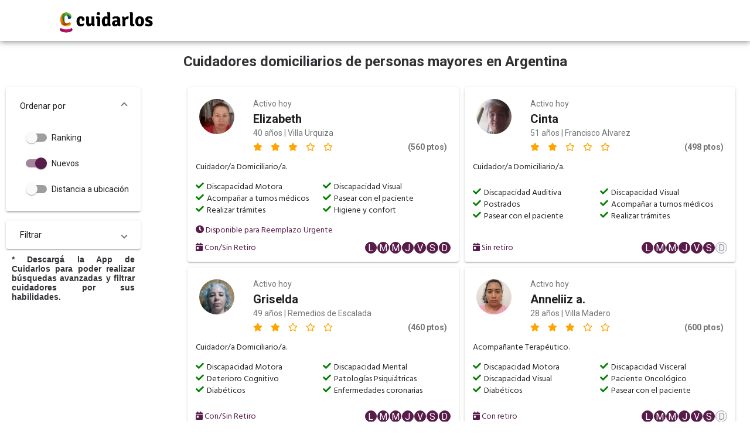

--- FILE ---
content_type: text/html; charset=utf-8
request_url: https://www.cuidarlos.com/cuidadores
body_size: 22601
content:
<!DOCTYPE html><html lang="es"><head>
  <meta charset="utf-8">
  <title>Cuidarlos - Cuidadores</title>
  <base href="/">
  <meta name="viewport" content="width=device-width,initial-scale=1">
  <link rel="icon" type="image/x-icon" href="static/images/logo-wpp.png">
  <meta property="og:title" content="Cuidarlos - Cuidadores">
  <meta property="og:type" content="website">
  <meta property="og:url" content="https://www.cuidarlos.com/cuidadores">
  <meta property="og:image" itemprop="image" content="static/images/logo-wpp.png">
  <meta property="og:description" content="Buscá y encontrá al cuidador ideal para tu familiar en Cuidarlos. La app de los cuidados domiciliarios.">
  <meta name="keywords" content="Cuidarlos, cuidado adulto mayor, cuidador, cuidadora, asesoramiento, asesor integral familiar, ayuda, busco cuidador">
  <script>document.getElementsByTagName("html")[0].className += " js";</script>
  <script type="module" src="https://unpkg.com/ionicons@5.2.3/dist/ionicons/ionicons.esm.js"></script>
  <script nomodule="" src="https://unpkg.com/ionicons@5.2.3/dist/ionicons/ionicons.js"></script>
<link rel="stylesheet" href="styles.4ca4fcee70433353e483.css"><style ng-transition="serverApp">#main-loader[_ngcontent-sc42]{height:70vh;display:flex;justify-content:center;align-items:center}</style><style ng-transition="serverApp">header[_ngcontent-sc40]{position:fixed;top:0;z-index:5;text-align:center;width:100%;float:left}.topnav[_ngcontent-sc40]{background-color:#fff;overflow:hidden;margin:auto;box-shadow:0 1px 10px rgba(0,0,0,.5)}.topnav-container[_ngcontent-sc40]{height:70px;display:flex;align-items:center}.topnav[_ngcontent-sc40]   a[_ngcontent-sc40]{float:left;display:block;color:#ed0c6e;text-align:left;padding:14px 16px;text-decoration:none;font-size:1em}.topnav[_ngcontent-sc40]   .selected[_ngcontent-sc40]{font-weight:700}.topnav[_ngcontent-sc40]   .selected[_ngcontent-sc40], .topnav[_ngcontent-sc40]   a.active[_ngcontent-sc40], .topnav[_ngcontent-sc40]   a[_ngcontent-sc40]:hover{text-decoration:underline}.item-nav[_ngcontent-sc40]{display:none!important}.topnav[_ngcontent-sc40]   a.icon[_ngcontent-sc40]{float:right;display:block;margin:24px 35px;padding:0}.topnav.responsive[_ngcontent-sc40]{position:relative}.topnav.responsive[_ngcontent-sc40]   a.icon[_ngcontent-sc40]{position:absolute;margin:24px 35px;right:0;top:0}.topnav.responsive[_ngcontent-sc40]   a[_ngcontent-sc40]{float:none;display:block!important}.items-menu[_ngcontent-sc40]   a[_ngcontent-sc40]:first-child{margin-top:3em}header[_ngcontent-sc40]   a[_ngcontent-sc40]   img[_ngcontent-sc40]{height:45px;float:left;margin-bottom:0}@media (max-width:1000px){header[_ngcontent-sc40]   a[_ngcontent-sc40]   img[_ngcontent-sc40]{height:60px}.topnav-container[_ngcontent-sc40]{height:70px;display:flex;align-items:center;margin:0 20px}}@media (min-width:768px){.full-width[_ngcontent-sc40]{width:100%}.topnav[_ngcontent-sc40]   a.icon[_ngcontent-sc40]{display:none!important}.topnav[_ngcontent-sc40]{padding:0 5em}.topnav[_ngcontent-sc40]   a[_ngcontent-sc40]{font-size:.8em;padding:5px 16px}.items-menu[_ngcontent-sc40]{float:right!important;margin-top:.6em}.item-nav[_ngcontent-sc40]{float:left!important;display:block!important}.items-menu[_ngcontent-sc40]   a[_ngcontent-sc40]:first-child{margin-top:0}header[_ngcontent-sc40]{padding:0 0 .5em}header[_ngcontent-sc40]   nav[_ngcontent-sc40]{width:22em;float:left;position:absolute;margin:1.2em 25vw 0}}</style><style ng-transition="serverApp">footer[_ngcontent-sc41]{font-family:Roboto}.upper-footer-container[_ngcontent-sc41]{background-color:#a7358b;margin:auto;width:100%;color:#fff}.upper-footer[_ngcontent-sc41]{padding:55px 0;font-size:16px;text-transform:uppercase;display:grid;grid-template-columns:30% 20% 20% 20%;grid-gap:3%}.upper-footer[_ngcontent-sc41]   li[_ngcontent-sc41]{line-height:30px}.upper-footer[_ngcontent-sc41]   a[_ngcontent-sc41], .upper-footer[_ngcontent-sc41]   a[_ngcontent-sc41]:focus, .upper-footer[_ngcontent-sc41]   a[_ngcontent-sc41]:hover{color:#fff;line-height:20px}.upper-footer[_ngcontent-sc41]   img[_ngcontent-sc41], .upper-footer[_ngcontent-sc41]   ul[_ngcontent-sc41]{margin-bottom:15px}.lower-footer-container[_ngcontent-sc41]{background-color:#ed0c6e;margin:auto;width:100%;color:#fff}.lower-footer[_ngcontent-sc41]{padding:45px 0;font-size:14px;flex-direction:column}.lower-footer[_ngcontent-sc41], .lower-footer[_ngcontent-sc41]   ul[_ngcontent-sc41]{display:flex;align-items:center}.lower-footer[_ngcontent-sc41]   ul[_ngcontent-sc41]{flex-direction:row;justify-content:center}.lower-footer[_ngcontent-sc41]   ul[_ngcontent-sc41]   li[_ngcontent-sc41]{height:30px;width:30px;margin:0 10px;padding:5px}@media (max-width:1000px){.upper-footer[_ngcontent-sc41]{display:flex;flex-direction:column;margin:0 40px}.upper-footer[_ngcontent-sc41]   li[_ngcontent-sc41]{line-height:30px}.upper-footer[_ngcontent-sc41]   a[_ngcontent-sc41], .upper-footer[_ngcontent-sc41]   a[_ngcontent-sc41]:focus, .upper-footer[_ngcontent-sc41]   a[_ngcontent-sc41]:hover{color:#fff;line-height:20px}}</style><style ng-transition="serverApp">.mat-progress-spinner{display:block;position:relative}.mat-progress-spinner svg{position:absolute;transform:rotate(-90deg);top:0;left:0;transform-origin:center;overflow:visible}.mat-progress-spinner circle{fill:transparent;transform-origin:center;transition:stroke-dashoffset 225ms linear}._mat-animation-noopable.mat-progress-spinner circle{transition:none;animation:none}.mat-progress-spinner.mat-progress-spinner-indeterminate-animation[mode=indeterminate]{animation:mat-progress-spinner-linear-rotate 2000ms linear infinite}._mat-animation-noopable.mat-progress-spinner.mat-progress-spinner-indeterminate-animation[mode=indeterminate]{transition:none;animation:none}.mat-progress-spinner.mat-progress-spinner-indeterminate-animation[mode=indeterminate] circle{transition-property:stroke;animation-duration:4000ms;animation-timing-function:cubic-bezier(0.35, 0, 0.25, 1);animation-iteration-count:infinite}._mat-animation-noopable.mat-progress-spinner.mat-progress-spinner-indeterminate-animation[mode=indeterminate] circle{transition:none;animation:none}.mat-progress-spinner.mat-progress-spinner-indeterminate-fallback-animation[mode=indeterminate]{animation:mat-progress-spinner-stroke-rotate-fallback 10000ms cubic-bezier(0.87, 0.03, 0.33, 1) infinite}._mat-animation-noopable.mat-progress-spinner.mat-progress-spinner-indeterminate-fallback-animation[mode=indeterminate]{transition:none;animation:none}.mat-progress-spinner.mat-progress-spinner-indeterminate-fallback-animation[mode=indeterminate] circle{transition-property:stroke}._mat-animation-noopable.mat-progress-spinner.mat-progress-spinner-indeterminate-fallback-animation[mode=indeterminate] circle{transition:none;animation:none}@keyframes mat-progress-spinner-linear-rotate{0%{transform:rotate(0deg)}100%{transform:rotate(360deg)}}@keyframes mat-progress-spinner-stroke-rotate-100{0%{stroke-dashoffset:268.606171575px;transform:rotate(0)}12.5%{stroke-dashoffset:56.5486677px;transform:rotate(0)}12.5001%{stroke-dashoffset:56.5486677px;transform:rotateX(180deg) rotate(72.5deg)}25%{stroke-dashoffset:268.606171575px;transform:rotateX(180deg) rotate(72.5deg)}25.0001%{stroke-dashoffset:268.606171575px;transform:rotate(270deg)}37.5%{stroke-dashoffset:56.5486677px;transform:rotate(270deg)}37.5001%{stroke-dashoffset:56.5486677px;transform:rotateX(180deg) rotate(161.5deg)}50%{stroke-dashoffset:268.606171575px;transform:rotateX(180deg) rotate(161.5deg)}50.0001%{stroke-dashoffset:268.606171575px;transform:rotate(180deg)}62.5%{stroke-dashoffset:56.5486677px;transform:rotate(180deg)}62.5001%{stroke-dashoffset:56.5486677px;transform:rotateX(180deg) rotate(251.5deg)}75%{stroke-dashoffset:268.606171575px;transform:rotateX(180deg) rotate(251.5deg)}75.0001%{stroke-dashoffset:268.606171575px;transform:rotate(90deg)}87.5%{stroke-dashoffset:56.5486677px;transform:rotate(90deg)}87.5001%{stroke-dashoffset:56.5486677px;transform:rotateX(180deg) rotate(341.5deg)}100%{stroke-dashoffset:268.606171575px;transform:rotateX(180deg) rotate(341.5deg)}}@keyframes mat-progress-spinner-stroke-rotate-fallback{0%{transform:rotate(0deg)}25%{transform:rotate(1170deg)}50%{transform:rotate(2340deg)}75%{transform:rotate(3510deg)}100%{transform:rotate(4680deg)}}
</style><style ng-transition="serverApp">#default-title[_ngcontent-sc146], #zone-title[_ngcontent-sc146]{text-align:center;grid-area:title;padding-bottom:30px;font-size:larger;padding-top:10px}.spinner-container[_ngcontent-sc146]{display:flex;align-items:center;justify-content:center;height:100%;margin:20px}.caregivers-container[_ngcontent-sc146]{display:grid;grid-template-areas:"title" "filters" "grid";padding:0}.caregivers-grid[_ngcontent-sc146]{width:95%;display:grid;-moz-column-gap:10px;column-gap:10px;row-gap:10px;grid-template-columns:repeat(auto-fill,minmax(360px,1fr));margin-bottom:30px}caregiver-publication[_ngcontent-sc146]{height:100%}@media (min-width:48rem){.caregivers-container[_ngcontent-sc146]{grid-template-columns:-webkit-max-content;grid-template-columns:max-content;grid-template-areas:"title title" "filters grid"}.form-container[_ngcontent-sc146]{max-width:250px}}.show-more[_ngcontent-sc146]{width:200px;background-color:#fff;color:#000;border:1px solid;margin:10px 10px 40px}.show-more[_ngcontent-sc146]   mat-spinner[_ngcontent-sc146]{float:right}.grid-container[_ngcontent-sc146]{grid-area:grid;display:flex;align-items:center;width:100%;justify-content:center;flex-direction:column}.form-container[_ngcontent-sc146]{grid-area:filters;padding:0 10px 10px;background-color:#fff}</style><style ng-transition="serverApp">.form-subheader[_ngcontent-sc145]{padding:10px}.submit-button[_ngcontent-sc145]{width:100%}mat-slide-toggle[_ngcontent-sc145]{padding:10px}  .mat-slide-toggle.mat-checked:not(.mat-disabled) .mat-slide-toggle-bar{background-color:rgba(89,28,74,.5411764705882353)}  .mat-slide-toggle.mat-checked:not(.mat-disabled) .mat-slide-toggle-thumb{background-color:#591c4a}.form-row[_ngcontent-sc145]{display:flex;flex-direction:column}@media (min-width:16rem) and (max-width:47rem){.form-row[_ngcontent-sc145]{display:flex;flex-direction:row;justify-content:flex-start}}.form-col[_ngcontent-sc145]{width:100%;display:flex;flex-direction:column;justify-content:space-between;align-items:baseline}.filters-clarification[_ngcontent-sc145]{font-size:.7em;text-align:justify;font-weight:700}</style><style ng-transition="serverApp">.mat-expansion-panel{box-sizing:content-box;display:block;margin:0;border-radius:4px;overflow:hidden;transition:margin 225ms cubic-bezier(0.4, 0, 0.2, 1),box-shadow 280ms cubic-bezier(0.4, 0, 0.2, 1);position:relative}.mat-accordion .mat-expansion-panel:not(.mat-expanded),.mat-accordion .mat-expansion-panel:not(.mat-expansion-panel-spacing){border-radius:0}.mat-accordion .mat-expansion-panel:first-of-type{border-top-right-radius:4px;border-top-left-radius:4px}.mat-accordion .mat-expansion-panel:last-of-type{border-bottom-right-radius:4px;border-bottom-left-radius:4px}.cdk-high-contrast-active .mat-expansion-panel{outline:solid 1px}.mat-expansion-panel.ng-animate-disabled,.ng-animate-disabled .mat-expansion-panel,.mat-expansion-panel._mat-animation-noopable{transition:none}.mat-expansion-panel-content{display:flex;flex-direction:column;overflow:visible}.mat-expansion-panel-body{padding:0 24px 16px}.mat-expansion-panel-spacing{margin:16px 0}.mat-accordion>.mat-expansion-panel-spacing:first-child,.mat-accordion>*:first-child:not(.mat-expansion-panel) .mat-expansion-panel-spacing{margin-top:0}.mat-accordion>.mat-expansion-panel-spacing:last-child,.mat-accordion>*:last-child:not(.mat-expansion-panel) .mat-expansion-panel-spacing{margin-bottom:0}.mat-action-row{border-top-style:solid;border-top-width:1px;display:flex;flex-direction:row;justify-content:flex-end;padding:16px 8px 16px 24px}.mat-action-row button.mat-button-base,.mat-action-row button.mat-mdc-button-base{margin-left:8px}[dir=rtl] .mat-action-row button.mat-button-base,[dir=rtl] .mat-action-row button.mat-mdc-button-base{margin-left:0;margin-right:8px}
</style><style ng-transition="serverApp">.mat-expansion-panel-header{display:flex;flex-direction:row;align-items:center;padding:0 24px;border-radius:inherit;position:relative}.mat-expansion-panel-header:focus,.mat-expansion-panel-header:hover{outline:none}.mat-expansion-panel-header.mat-expanded:focus,.mat-expansion-panel-header.mat-expanded:hover{background:inherit}.mat-expansion-panel-header:not([aria-disabled=true]){cursor:pointer}.mat-expansion-panel-header.mat-expansion-toggle-indicator-before{flex-direction:row-reverse}.mat-expansion-panel-header.mat-expansion-toggle-indicator-before .mat-expansion-indicator{margin:0 16px 0 0}[dir=rtl] .mat-expansion-panel-header.mat-expansion-toggle-indicator-before .mat-expansion-indicator{margin:0 0 0 16px}.mat-content{display:flex;flex:1;flex-direction:row;overflow:hidden}.mat-expansion-panel-header-title,.mat-expansion-panel-header-description{display:flex;flex-grow:1;margin-right:16px}[dir=rtl] .mat-expansion-panel-header-title,[dir=rtl] .mat-expansion-panel-header-description{margin-right:0;margin-left:16px}.mat-expansion-panel-header-description{flex-grow:2}.mat-expansion-indicator::after{border-style:solid;border-width:0 2px 2px 0;content:"";display:inline-block;padding:3px;transform:rotate(45deg);vertical-align:middle}
</style><style ng-transition="serverApp">.mat-slide-toggle{display:inline-block;height:24px;max-width:100%;line-height:24px;white-space:nowrap;outline:none;-webkit-tap-highlight-color:transparent}.mat-slide-toggle.mat-checked .mat-slide-toggle-thumb-container{transform:translate3d(16px, 0, 0)}[dir=rtl] .mat-slide-toggle.mat-checked .mat-slide-toggle-thumb-container{transform:translate3d(-16px, 0, 0)}.mat-slide-toggle.mat-disabled{opacity:.38}.mat-slide-toggle.mat-disabled .mat-slide-toggle-label,.mat-slide-toggle.mat-disabled .mat-slide-toggle-thumb-container{cursor:default}.mat-slide-toggle-label{display:flex;flex:1;flex-direction:row;align-items:center;height:inherit;cursor:pointer}.mat-slide-toggle-content{white-space:nowrap;overflow:hidden;text-overflow:ellipsis}.mat-slide-toggle-label-before .mat-slide-toggle-label{order:1}.mat-slide-toggle-label-before .mat-slide-toggle-bar{order:2}[dir=rtl] .mat-slide-toggle-label-before .mat-slide-toggle-bar,.mat-slide-toggle-bar{margin-right:8px;margin-left:0}[dir=rtl] .mat-slide-toggle-bar,.mat-slide-toggle-label-before .mat-slide-toggle-bar{margin-left:8px;margin-right:0}.mat-slide-toggle-bar-no-side-margin{margin-left:0;margin-right:0}.mat-slide-toggle-thumb-container{position:absolute;z-index:1;width:20px;height:20px;top:-3px;left:0;transform:translate3d(0, 0, 0);transition:all 80ms linear;transition-property:transform}._mat-animation-noopable .mat-slide-toggle-thumb-container{transition:none}[dir=rtl] .mat-slide-toggle-thumb-container{left:auto;right:0}.mat-slide-toggle-thumb{height:20px;width:20px;border-radius:50%}.mat-slide-toggle-bar{position:relative;width:36px;height:14px;flex-shrink:0;border-radius:8px}.mat-slide-toggle-input{bottom:0;left:10px}[dir=rtl] .mat-slide-toggle-input{left:auto;right:10px}.mat-slide-toggle-bar,.mat-slide-toggle-thumb{transition:all 80ms linear;transition-property:background-color;transition-delay:50ms}._mat-animation-noopable .mat-slide-toggle-bar,._mat-animation-noopable .mat-slide-toggle-thumb{transition:none}.mat-slide-toggle .mat-slide-toggle-ripple{position:absolute;top:calc(50% - 20px);left:calc(50% - 20px);height:40px;width:40px;z-index:1;pointer-events:none}.mat-slide-toggle .mat-slide-toggle-ripple .mat-ripple-element:not(.mat-slide-toggle-persistent-ripple){opacity:.12}.mat-slide-toggle-persistent-ripple{width:100%;height:100%;transform:none}.mat-slide-toggle-bar:hover .mat-slide-toggle-persistent-ripple{opacity:.04}.mat-slide-toggle:not(.mat-disabled).cdk-keyboard-focused .mat-slide-toggle-persistent-ripple{opacity:.12}.mat-slide-toggle-persistent-ripple,.mat-slide-toggle.mat-disabled .mat-slide-toggle-bar:hover .mat-slide-toggle-persistent-ripple{opacity:0}@media(hover: none){.mat-slide-toggle-bar:hover .mat-slide-toggle-persistent-ripple{display:none}}.cdk-high-contrast-active .mat-slide-toggle-thumb,.cdk-high-contrast-active .mat-slide-toggle-bar{border:1px solid}.cdk-high-contrast-active .mat-slide-toggle.cdk-keyboard-focused .mat-slide-toggle-bar{outline:2px dotted;outline-offset:5px}
</style><style ng-transition="serverApp">.mat-form-field{display:inline-block;position:relative;text-align:left}[dir=rtl] .mat-form-field{text-align:right}.mat-form-field-wrapper{position:relative}.mat-form-field-flex{display:inline-flex;align-items:baseline;box-sizing:border-box;width:100%}.mat-form-field-prefix,.mat-form-field-suffix{white-space:nowrap;flex:none;position:relative}.mat-form-field-infix{display:block;position:relative;flex:auto;min-width:0;width:180px}.cdk-high-contrast-active .mat-form-field-infix{border-image:linear-gradient(transparent, transparent)}.mat-form-field-label-wrapper{position:absolute;left:0;box-sizing:content-box;width:100%;height:100%;overflow:hidden;pointer-events:none}[dir=rtl] .mat-form-field-label-wrapper{left:auto;right:0}.mat-form-field-label{position:absolute;left:0;font:inherit;pointer-events:none;width:100%;white-space:nowrap;text-overflow:ellipsis;overflow:hidden;transform-origin:0 0;transition:transform 400ms cubic-bezier(0.25, 0.8, 0.25, 1),color 400ms cubic-bezier(0.25, 0.8, 0.25, 1),width 400ms cubic-bezier(0.25, 0.8, 0.25, 1);display:none}[dir=rtl] .mat-form-field-label{transform-origin:100% 0;left:auto;right:0}.mat-form-field-empty.mat-form-field-label,.mat-form-field-can-float.mat-form-field-should-float .mat-form-field-label{display:block}.mat-form-field-autofill-control:-webkit-autofill+.mat-form-field-label-wrapper .mat-form-field-label{display:none}.mat-form-field-can-float .mat-form-field-autofill-control:-webkit-autofill+.mat-form-field-label-wrapper .mat-form-field-label{display:block;transition:none}.mat-input-server:focus+.mat-form-field-label-wrapper .mat-form-field-label,.mat-input-server[placeholder]:not(:placeholder-shown)+.mat-form-field-label-wrapper .mat-form-field-label{display:none}.mat-form-field-can-float .mat-input-server:focus+.mat-form-field-label-wrapper .mat-form-field-label,.mat-form-field-can-float .mat-input-server[placeholder]:not(:placeholder-shown)+.mat-form-field-label-wrapper .mat-form-field-label{display:block}.mat-form-field-label:not(.mat-form-field-empty){transition:none}.mat-form-field-underline{position:absolute;width:100%;pointer-events:none;transform:scale3d(1, 1.0001, 1)}.mat-form-field-ripple{position:absolute;left:0;width:100%;transform-origin:50%;transform:scaleX(0.5);opacity:0;transition:background-color 300ms cubic-bezier(0.55, 0, 0.55, 0.2)}.mat-form-field.mat-focused .mat-form-field-ripple,.mat-form-field.mat-form-field-invalid .mat-form-field-ripple{opacity:1;transform:scaleX(1);transition:transform 300ms cubic-bezier(0.25, 0.8, 0.25, 1),opacity 100ms cubic-bezier(0.25, 0.8, 0.25, 1),background-color 300ms cubic-bezier(0.25, 0.8, 0.25, 1)}.mat-form-field-subscript-wrapper{position:absolute;box-sizing:border-box;width:100%;overflow:hidden}.mat-form-field-subscript-wrapper .mat-icon,.mat-form-field-label-wrapper .mat-icon{width:1em;height:1em;font-size:inherit;vertical-align:baseline}.mat-form-field-hint-wrapper{display:flex}.mat-form-field-hint-spacer{flex:1 0 1em}.mat-error{display:block}.mat-form-field-control-wrapper{position:relative}.mat-form-field._mat-animation-noopable .mat-form-field-label,.mat-form-field._mat-animation-noopable .mat-form-field-ripple{transition:none}
</style><style ng-transition="serverApp">.mat-form-field-appearance-fill .mat-form-field-flex{border-radius:4px 4px 0 0;padding:.75em .75em 0 .75em}.cdk-high-contrast-active .mat-form-field-appearance-fill .mat-form-field-flex{outline:solid 1px}.mat-form-field-appearance-fill .mat-form-field-underline::before{content:"";display:block;position:absolute;bottom:0;height:1px;width:100%}.mat-form-field-appearance-fill .mat-form-field-ripple{bottom:0;height:2px}.cdk-high-contrast-active .mat-form-field-appearance-fill .mat-form-field-ripple{height:0;border-top:solid 2px}.mat-form-field-appearance-fill:not(.mat-form-field-disabled) .mat-form-field-flex:hover~.mat-form-field-underline .mat-form-field-ripple{opacity:1;transform:none;transition:opacity 600ms cubic-bezier(0.25, 0.8, 0.25, 1)}.mat-form-field-appearance-fill._mat-animation-noopable:not(.mat-form-field-disabled) .mat-form-field-flex:hover~.mat-form-field-underline .mat-form-field-ripple{transition:none}.mat-form-field-appearance-fill .mat-form-field-subscript-wrapper{padding:0 1em}
</style><style ng-transition="serverApp">.mat-input-element{font:inherit;background:transparent;color:currentColor;border:none;outline:none;padding:0;margin:0;width:100%;max-width:100%;vertical-align:bottom;text-align:inherit}.mat-input-element:-moz-ui-invalid{box-shadow:none}.mat-input-element::-ms-clear,.mat-input-element::-ms-reveal{display:none}.mat-input-element,.mat-input-element::-webkit-search-cancel-button,.mat-input-element::-webkit-search-decoration,.mat-input-element::-webkit-search-results-button,.mat-input-element::-webkit-search-results-decoration{-webkit-appearance:none}.mat-input-element::-webkit-contacts-auto-fill-button,.mat-input-element::-webkit-caps-lock-indicator,.mat-input-element::-webkit-credentials-auto-fill-button{visibility:hidden}.mat-input-element[type=date],.mat-input-element[type=datetime],.mat-input-element[type=datetime-local],.mat-input-element[type=month],.mat-input-element[type=week],.mat-input-element[type=time]{line-height:1}.mat-input-element[type=date]::after,.mat-input-element[type=datetime]::after,.mat-input-element[type=datetime-local]::after,.mat-input-element[type=month]::after,.mat-input-element[type=week]::after,.mat-input-element[type=time]::after{content:" ";white-space:pre;width:1px}.mat-input-element::-webkit-inner-spin-button,.mat-input-element::-webkit-calendar-picker-indicator,.mat-input-element::-webkit-clear-button{font-size:.75em}.mat-input-element::placeholder{-webkit-user-select:none;-moz-user-select:none;-ms-user-select:none;user-select:none;transition:color 400ms 133.3333333333ms cubic-bezier(0.25, 0.8, 0.25, 1)}.mat-input-element::placeholder:-ms-input-placeholder{-ms-user-select:text}.mat-input-element::-moz-placeholder{-webkit-user-select:none;-moz-user-select:none;-ms-user-select:none;user-select:none;transition:color 400ms 133.3333333333ms cubic-bezier(0.25, 0.8, 0.25, 1)}.mat-input-element::-moz-placeholder:-ms-input-placeholder{-ms-user-select:text}.mat-input-element::-webkit-input-placeholder{-webkit-user-select:none;-moz-user-select:none;-ms-user-select:none;user-select:none;transition:color 400ms 133.3333333333ms cubic-bezier(0.25, 0.8, 0.25, 1)}.mat-input-element::-webkit-input-placeholder:-ms-input-placeholder{-ms-user-select:text}.mat-input-element:-ms-input-placeholder{-webkit-user-select:none;-moz-user-select:none;-ms-user-select:none;user-select:none;transition:color 400ms 133.3333333333ms cubic-bezier(0.25, 0.8, 0.25, 1)}.mat-input-element:-ms-input-placeholder:-ms-input-placeholder{-ms-user-select:text}.mat-form-field-hide-placeholder .mat-input-element::placeholder{color:transparent !important;-webkit-text-fill-color:transparent;transition:none}.mat-form-field-hide-placeholder .mat-input-element::-moz-placeholder{color:transparent !important;-webkit-text-fill-color:transparent;transition:none}.mat-form-field-hide-placeholder .mat-input-element::-webkit-input-placeholder{color:transparent !important;-webkit-text-fill-color:transparent;transition:none}.mat-form-field-hide-placeholder .mat-input-element:-ms-input-placeholder{color:transparent !important;-webkit-text-fill-color:transparent;transition:none}textarea.mat-input-element{resize:vertical;overflow:auto}textarea.mat-input-element.cdk-textarea-autosize{resize:none}textarea.mat-input-element{padding:2px 0;margin:-2px 0}select.mat-input-element{-moz-appearance:none;-webkit-appearance:none;position:relative;background-color:transparent;display:inline-flex;box-sizing:border-box;padding-top:1em;top:-1em;margin-bottom:-1em}select.mat-input-element::-ms-expand{display:none}select.mat-input-element::-moz-focus-inner{border:0}select.mat-input-element:not(:disabled){cursor:pointer}select.mat-input-element::-ms-value{color:inherit;background:none}.mat-focused .cdk-high-contrast-active select.mat-input-element::-ms-value{color:inherit}.mat-form-field-type-mat-native-select .mat-form-field-infix::after{content:"";width:0;height:0;border-left:5px solid transparent;border-right:5px solid transparent;border-top:5px solid;position:absolute;top:50%;right:0;margin-top:-2.5px;pointer-events:none}[dir=rtl] .mat-form-field-type-mat-native-select .mat-form-field-infix::after{right:auto;left:0}.mat-form-field-type-mat-native-select .mat-input-element{padding-right:15px}[dir=rtl] .mat-form-field-type-mat-native-select .mat-input-element{padding-right:0;padding-left:15px}.mat-form-field-type-mat-native-select .mat-form-field-label-wrapper{max-width:calc(100% - 10px)}.mat-form-field-type-mat-native-select.mat-form-field-appearance-outline .mat-form-field-infix::after{margin-top:-5px}.mat-form-field-type-mat-native-select.mat-form-field-appearance-fill .mat-form-field-infix::after{margin-top:-10px}
</style><style ng-transition="serverApp">.mat-form-field-appearance-legacy .mat-form-field-label{transform:perspective(100px);-ms-transform:none}.mat-form-field-appearance-legacy .mat-form-field-prefix .mat-icon,.mat-form-field-appearance-legacy .mat-form-field-suffix .mat-icon{width:1em}.mat-form-field-appearance-legacy .mat-form-field-prefix .mat-icon-button,.mat-form-field-appearance-legacy .mat-form-field-suffix .mat-icon-button{font:inherit;vertical-align:baseline}.mat-form-field-appearance-legacy .mat-form-field-prefix .mat-icon-button .mat-icon,.mat-form-field-appearance-legacy .mat-form-field-suffix .mat-icon-button .mat-icon{font-size:inherit}.mat-form-field-appearance-legacy .mat-form-field-underline{height:1px}.cdk-high-contrast-active .mat-form-field-appearance-legacy .mat-form-field-underline{height:0;border-top:solid 1px}.mat-form-field-appearance-legacy .mat-form-field-ripple{top:0;height:2px;overflow:hidden}.cdk-high-contrast-active .mat-form-field-appearance-legacy .mat-form-field-ripple{height:0;border-top:solid 2px}.mat-form-field-appearance-legacy.mat-form-field-disabled .mat-form-field-underline{background-position:0;background-color:transparent}.cdk-high-contrast-active .mat-form-field-appearance-legacy.mat-form-field-disabled .mat-form-field-underline{border-top-style:dotted;border-top-width:2px}.mat-form-field-appearance-legacy.mat-form-field-invalid:not(.mat-focused) .mat-form-field-ripple{height:1px}
</style><style ng-transition="serverApp">.mat-form-field-appearance-outline .mat-form-field-wrapper{margin:.25em 0}.mat-form-field-appearance-outline .mat-form-field-flex{padding:0 .75em 0 .75em;margin-top:-0.25em;position:relative}.mat-form-field-appearance-outline .mat-form-field-prefix,.mat-form-field-appearance-outline .mat-form-field-suffix{top:.25em}.mat-form-field-appearance-outline .mat-form-field-outline{display:flex;position:absolute;top:.25em;left:0;right:0;bottom:0;pointer-events:none}.mat-form-field-appearance-outline .mat-form-field-outline-start,.mat-form-field-appearance-outline .mat-form-field-outline-end{border:1px solid currentColor;min-width:5px}.mat-form-field-appearance-outline .mat-form-field-outline-start{border-radius:5px 0 0 5px;border-right-style:none}[dir=rtl] .mat-form-field-appearance-outline .mat-form-field-outline-start{border-right-style:solid;border-left-style:none;border-radius:0 5px 5px 0}.mat-form-field-appearance-outline .mat-form-field-outline-end{border-radius:0 5px 5px 0;border-left-style:none;flex-grow:1}[dir=rtl] .mat-form-field-appearance-outline .mat-form-field-outline-end{border-left-style:solid;border-right-style:none;border-radius:5px 0 0 5px}.mat-form-field-appearance-outline .mat-form-field-outline-gap{border-radius:.000001px;border:1px solid currentColor;border-left-style:none;border-right-style:none}.mat-form-field-appearance-outline.mat-form-field-can-float.mat-form-field-should-float .mat-form-field-outline-gap{border-top-color:transparent}.mat-form-field-appearance-outline .mat-form-field-outline-thick{opacity:0}.mat-form-field-appearance-outline .mat-form-field-outline-thick .mat-form-field-outline-start,.mat-form-field-appearance-outline .mat-form-field-outline-thick .mat-form-field-outline-end,.mat-form-field-appearance-outline .mat-form-field-outline-thick .mat-form-field-outline-gap{border-width:2px}.mat-form-field-appearance-outline.mat-focused .mat-form-field-outline,.mat-form-field-appearance-outline.mat-form-field-invalid .mat-form-field-outline{opacity:0;transition:opacity 100ms cubic-bezier(0.25, 0.8, 0.25, 1)}.mat-form-field-appearance-outline.mat-focused .mat-form-field-outline-thick,.mat-form-field-appearance-outline.mat-form-field-invalid .mat-form-field-outline-thick{opacity:1}.mat-form-field-appearance-outline:not(.mat-form-field-disabled) .mat-form-field-flex:hover .mat-form-field-outline{opacity:0;transition:opacity 600ms cubic-bezier(0.25, 0.8, 0.25, 1)}.mat-form-field-appearance-outline:not(.mat-form-field-disabled) .mat-form-field-flex:hover .mat-form-field-outline-thick{opacity:1}.mat-form-field-appearance-outline .mat-form-field-subscript-wrapper{padding:0 1em}.mat-form-field-appearance-outline._mat-animation-noopable:not(.mat-form-field-disabled) .mat-form-field-flex:hover~.mat-form-field-outline,.mat-form-field-appearance-outline._mat-animation-noopable .mat-form-field-outline,.mat-form-field-appearance-outline._mat-animation-noopable .mat-form-field-outline-start,.mat-form-field-appearance-outline._mat-animation-noopable .mat-form-field-outline-end,.mat-form-field-appearance-outline._mat-animation-noopable .mat-form-field-outline-gap{transition:none}
</style><style ng-transition="serverApp">.mat-form-field-appearance-standard .mat-form-field-flex{padding-top:.75em}.mat-form-field-appearance-standard .mat-form-field-underline{height:1px}.cdk-high-contrast-active .mat-form-field-appearance-standard .mat-form-field-underline{height:0;border-top:solid 1px}.mat-form-field-appearance-standard .mat-form-field-ripple{bottom:0;height:2px}.cdk-high-contrast-active .mat-form-field-appearance-standard .mat-form-field-ripple{height:0;border-top:2px}.mat-form-field-appearance-standard.mat-form-field-disabled .mat-form-field-underline{background-position:0;background-color:transparent}.cdk-high-contrast-active .mat-form-field-appearance-standard.mat-form-field-disabled .mat-form-field-underline{border-top-style:dotted;border-top-width:2px}.mat-form-field-appearance-standard:not(.mat-form-field-disabled) .mat-form-field-flex:hover~.mat-form-field-underline .mat-form-field-ripple{opacity:1;transform:none;transition:opacity 600ms cubic-bezier(0.25, 0.8, 0.25, 1)}.mat-form-field-appearance-standard._mat-animation-noopable:not(.mat-form-field-disabled) .mat-form-field-flex:hover~.mat-form-field-underline .mat-form-field-ripple{transition:none}
</style><style ng-transition="serverApp">.mat-select{display:inline-block;width:100%;outline:none}.mat-select-trigger{display:inline-table;cursor:pointer;position:relative;box-sizing:border-box}.mat-select-disabled .mat-select-trigger{-webkit-user-select:none;-moz-user-select:none;-ms-user-select:none;user-select:none;cursor:default}.mat-select-value{display:table-cell;max-width:0;width:100%;overflow:hidden;text-overflow:ellipsis;white-space:nowrap}.mat-select-value-text{white-space:nowrap;overflow:hidden;text-overflow:ellipsis}.mat-select-arrow-wrapper{display:table-cell;vertical-align:middle}.mat-form-field-appearance-fill .mat-select-arrow-wrapper{transform:translateY(-50%)}.mat-form-field-appearance-outline .mat-select-arrow-wrapper{transform:translateY(-25%)}.mat-form-field-appearance-standard.mat-form-field-has-label .mat-select:not(.mat-select-empty) .mat-select-arrow-wrapper{transform:translateY(-50%)}.mat-form-field-appearance-standard .mat-select.mat-select-empty .mat-select-arrow-wrapper{transition:transform 400ms cubic-bezier(0.25, 0.8, 0.25, 1)}._mat-animation-noopable.mat-form-field-appearance-standard .mat-select.mat-select-empty .mat-select-arrow-wrapper{transition:none}.mat-select-arrow{width:0;height:0;border-left:5px solid transparent;border-right:5px solid transparent;border-top:5px solid;margin:0 4px}.mat-select-panel-wrap{flex-basis:100%}.mat-select-panel{min-width:112px;max-width:280px;overflow:auto;-webkit-overflow-scrolling:touch;padding-top:0;padding-bottom:0;max-height:256px;min-width:100%;border-radius:4px}.cdk-high-contrast-active .mat-select-panel{outline:solid 1px}.mat-select-panel .mat-optgroup-label,.mat-select-panel .mat-option{font-size:inherit;line-height:3em;height:3em}.mat-form-field-type-mat-select:not(.mat-form-field-disabled) .mat-form-field-flex{cursor:pointer}.mat-form-field-type-mat-select .mat-form-field-label{width:calc(100% - 18px)}.mat-select-placeholder{transition:color 400ms 133.3333333333ms cubic-bezier(0.25, 0.8, 0.25, 1)}._mat-animation-noopable .mat-select-placeholder{transition:none}.mat-form-field-hide-placeholder .mat-select-placeholder{color:transparent;-webkit-text-fill-color:transparent;transition:none;display:block}
</style><style ng-transition="serverApp">.mat-option{white-space:nowrap;overflow:hidden;text-overflow:ellipsis;display:block;line-height:48px;height:48px;padding:0 16px;text-align:left;text-decoration:none;max-width:100%;position:relative;cursor:pointer;outline:none;display:flex;flex-direction:row;max-width:100%;box-sizing:border-box;align-items:center;-webkit-tap-highlight-color:transparent}.mat-option[disabled]{cursor:default}[dir=rtl] .mat-option{text-align:right}.mat-option .mat-icon{margin-right:16px;vertical-align:middle}.mat-option .mat-icon svg{vertical-align:top}[dir=rtl] .mat-option .mat-icon{margin-left:16px;margin-right:0}.mat-option[aria-disabled=true]{-webkit-user-select:none;-moz-user-select:none;-ms-user-select:none;user-select:none;cursor:default}.mat-optgroup .mat-option:not(.mat-option-multiple){padding-left:32px}[dir=rtl] .mat-optgroup .mat-option:not(.mat-option-multiple){padding-left:16px;padding-right:32px}.cdk-high-contrast-active .mat-option{margin:0 1px}.cdk-high-contrast-active .mat-option.mat-active{border:solid 1px currentColor;margin:0}.mat-option-text{display:inline-block;flex-grow:1;overflow:hidden;text-overflow:ellipsis}.mat-option .mat-option-ripple{top:0;left:0;right:0;bottom:0;position:absolute;pointer-events:none}.cdk-high-contrast-active .mat-option .mat-option-ripple{opacity:.5}.mat-option-pseudo-checkbox{margin-right:8px}[dir=rtl] .mat-option-pseudo-checkbox{margin-left:8px;margin-right:0}
</style><style ng-transition="serverApp">.mat-divider{display:block;margin:0;border-top-width:1px;border-top-style:solid}.mat-divider.mat-divider-vertical{border-top:0;border-right-width:1px;border-right-style:solid}.mat-divider.mat-divider-inset{margin-left:80px}[dir=rtl] .mat-divider.mat-divider-inset{margin-left:auto;margin-right:80px}
</style><style ng-transition="serverApp">.mat-button .mat-button-focus-overlay,.mat-icon-button .mat-button-focus-overlay{opacity:0}.mat-button:hover .mat-button-focus-overlay,.mat-stroked-button:hover .mat-button-focus-overlay{opacity:.04}@media(hover: none){.mat-button:hover .mat-button-focus-overlay,.mat-stroked-button:hover .mat-button-focus-overlay{opacity:0}}.mat-button,.mat-icon-button,.mat-stroked-button,.mat-flat-button{box-sizing:border-box;position:relative;-webkit-user-select:none;-moz-user-select:none;-ms-user-select:none;user-select:none;cursor:pointer;outline:none;border:none;-webkit-tap-highlight-color:transparent;display:inline-block;white-space:nowrap;text-decoration:none;vertical-align:baseline;text-align:center;margin:0;min-width:64px;line-height:36px;padding:0 16px;border-radius:4px;overflow:visible}.mat-button::-moz-focus-inner,.mat-icon-button::-moz-focus-inner,.mat-stroked-button::-moz-focus-inner,.mat-flat-button::-moz-focus-inner{border:0}.mat-button[disabled],.mat-icon-button[disabled],.mat-stroked-button[disabled],.mat-flat-button[disabled]{cursor:default}.mat-button.cdk-keyboard-focused .mat-button-focus-overlay,.mat-button.cdk-program-focused .mat-button-focus-overlay,.mat-icon-button.cdk-keyboard-focused .mat-button-focus-overlay,.mat-icon-button.cdk-program-focused .mat-button-focus-overlay,.mat-stroked-button.cdk-keyboard-focused .mat-button-focus-overlay,.mat-stroked-button.cdk-program-focused .mat-button-focus-overlay,.mat-flat-button.cdk-keyboard-focused .mat-button-focus-overlay,.mat-flat-button.cdk-program-focused .mat-button-focus-overlay{opacity:.12}.mat-button::-moz-focus-inner,.mat-icon-button::-moz-focus-inner,.mat-stroked-button::-moz-focus-inner,.mat-flat-button::-moz-focus-inner{border:0}.mat-raised-button{box-sizing:border-box;position:relative;-webkit-user-select:none;-moz-user-select:none;-ms-user-select:none;user-select:none;cursor:pointer;outline:none;border:none;-webkit-tap-highlight-color:transparent;display:inline-block;white-space:nowrap;text-decoration:none;vertical-align:baseline;text-align:center;margin:0;min-width:64px;line-height:36px;padding:0 16px;border-radius:4px;overflow:visible;transform:translate3d(0, 0, 0);transition:background 400ms cubic-bezier(0.25, 0.8, 0.25, 1),box-shadow 280ms cubic-bezier(0.4, 0, 0.2, 1)}.mat-raised-button::-moz-focus-inner{border:0}.mat-raised-button[disabled]{cursor:default}.mat-raised-button.cdk-keyboard-focused .mat-button-focus-overlay,.mat-raised-button.cdk-program-focused .mat-button-focus-overlay{opacity:.12}.mat-raised-button::-moz-focus-inner{border:0}._mat-animation-noopable.mat-raised-button{transition:none;animation:none}.mat-stroked-button{border:1px solid currentColor;padding:0 15px;line-height:34px}.mat-stroked-button .mat-button-ripple.mat-ripple,.mat-stroked-button .mat-button-focus-overlay{top:-1px;left:-1px;right:-1px;bottom:-1px}.mat-fab{box-sizing:border-box;position:relative;-webkit-user-select:none;-moz-user-select:none;-ms-user-select:none;user-select:none;cursor:pointer;outline:none;border:none;-webkit-tap-highlight-color:transparent;display:inline-block;white-space:nowrap;text-decoration:none;vertical-align:baseline;text-align:center;margin:0;min-width:64px;line-height:36px;padding:0 16px;border-radius:4px;overflow:visible;transform:translate3d(0, 0, 0);transition:background 400ms cubic-bezier(0.25, 0.8, 0.25, 1),box-shadow 280ms cubic-bezier(0.4, 0, 0.2, 1);min-width:0;border-radius:50%;width:56px;height:56px;padding:0;flex-shrink:0}.mat-fab::-moz-focus-inner{border:0}.mat-fab[disabled]{cursor:default}.mat-fab.cdk-keyboard-focused .mat-button-focus-overlay,.mat-fab.cdk-program-focused .mat-button-focus-overlay{opacity:.12}.mat-fab::-moz-focus-inner{border:0}._mat-animation-noopable.mat-fab{transition:none;animation:none}.mat-fab .mat-button-wrapper{padding:16px 0;display:inline-block;line-height:24px}.mat-mini-fab{box-sizing:border-box;position:relative;-webkit-user-select:none;-moz-user-select:none;-ms-user-select:none;user-select:none;cursor:pointer;outline:none;border:none;-webkit-tap-highlight-color:transparent;display:inline-block;white-space:nowrap;text-decoration:none;vertical-align:baseline;text-align:center;margin:0;min-width:64px;line-height:36px;padding:0 16px;border-radius:4px;overflow:visible;transform:translate3d(0, 0, 0);transition:background 400ms cubic-bezier(0.25, 0.8, 0.25, 1),box-shadow 280ms cubic-bezier(0.4, 0, 0.2, 1);min-width:0;border-radius:50%;width:40px;height:40px;padding:0;flex-shrink:0}.mat-mini-fab::-moz-focus-inner{border:0}.mat-mini-fab[disabled]{cursor:default}.mat-mini-fab.cdk-keyboard-focused .mat-button-focus-overlay,.mat-mini-fab.cdk-program-focused .mat-button-focus-overlay{opacity:.12}.mat-mini-fab::-moz-focus-inner{border:0}._mat-animation-noopable.mat-mini-fab{transition:none;animation:none}.mat-mini-fab .mat-button-wrapper{padding:8px 0;display:inline-block;line-height:24px}.mat-icon-button{padding:0;min-width:0;width:40px;height:40px;flex-shrink:0;line-height:40px;border-radius:50%}.mat-icon-button i,.mat-icon-button .mat-icon{line-height:24px}.mat-button-ripple.mat-ripple,.mat-button-focus-overlay{top:0;left:0;right:0;bottom:0;position:absolute;pointer-events:none;border-radius:inherit}.mat-button-ripple.mat-ripple:not(:empty){transform:translateZ(0)}.mat-button-focus-overlay{opacity:0;transition:opacity 200ms cubic-bezier(0.35, 0, 0.25, 1),background-color 200ms cubic-bezier(0.35, 0, 0.25, 1)}._mat-animation-noopable .mat-button-focus-overlay{transition:none}.cdk-high-contrast-active .mat-button-focus-overlay{background-color:#fff}.cdk-high-contrast-black-on-white .mat-button-focus-overlay{background-color:#000}.mat-button-ripple-round{border-radius:50%;z-index:1}.mat-button .mat-button-wrapper>*,.mat-flat-button .mat-button-wrapper>*,.mat-stroked-button .mat-button-wrapper>*,.mat-raised-button .mat-button-wrapper>*,.mat-icon-button .mat-button-wrapper>*,.mat-fab .mat-button-wrapper>*,.mat-mini-fab .mat-button-wrapper>*{vertical-align:middle}.mat-form-field:not(.mat-form-field-appearance-legacy) .mat-form-field-prefix .mat-icon-button,.mat-form-field:not(.mat-form-field-appearance-legacy) .mat-form-field-suffix .mat-icon-button{display:block;font-size:inherit;width:2.5em;height:2.5em}.cdk-high-contrast-active .mat-button,.cdk-high-contrast-active .mat-flat-button,.cdk-high-contrast-active .mat-raised-button,.cdk-high-contrast-active .mat-icon-button,.cdk-high-contrast-active .mat-fab,.cdk-high-contrast-active .mat-mini-fab{outline:solid 1px}
</style><meta name="twitter:title" content="Cuidarlos - Cuidadores"><meta name="twitter:image:alt" content="Cuidarlos - Cuidadores"><meta name="title" content="Cuidarlos - Cuidadores"><meta itemprop="name" content="Cuidarlos - Cuidadores"><meta name="twitter:description" content="Buscá y encontrá al cuidador ideal para tu familiar en Cuidarlos. La app de los cuidados domiciliarios."><meta name="description" content="Buscá y encontrá al cuidador ideal para tu familiar en Cuidarlos. La app de los cuidados domiciliarios."><meta itemprop="description" content="Buscá y encontrá al cuidador ideal para tu familiar en Cuidarlos. La app de los cuidados domiciliarios."><meta name="twitter:image" content="static/images/logo-wpp.png"><meta itemprop="image" content="static/images/logo-wpp.png"><style ng-transition="serverApp">mat-card[_ngcontent-sc103]{padding:0;height:100%;display:flex;flex-direction:column;justify-content:space-between;min-width:250px;cursor:pointer}a[_ngcontent-sc103]:hover{font-weight:inherit}@media (max-width:500px){mat-card[_ngcontent-sc103]{min-width:0;max-width:100%}}@media (max-width:350px){.points[_ngcontent-sc103]{display:none}}mat-card-content[_ngcontent-sc103]{display:flex;flex:1;justify-content:space-between;flex-direction:column;padding:0 1em}mat-card-header[_ngcontent-sc103]{padding:1em 1em 0}.about-me[_ngcontent-sc103]{max-height:4.5em;font-size:1em;line-height:1.5;overflow:hidden}.available-label[_ngcontent-sc103]{color:var(--ion-color-primary)}.job-mode[_ngcontent-sc103]{grid-area:job-mode}.short-notice[_ngcontent-sc103]{grid-area:short-notice}.available-days[_ngcontent-sc103]{grid-area:days;display:flex;flex-direction:row;justify-content:flex-end;font-size:medium}.professions[_ngcontent-sc103]{padding-bottom:1em}.text-justify[_ngcontent-sc103]{text-align:justify}.consideration[_ngcontent-sc103]{display:flex}.consideration[_ngcontent-sc103]   span[_ngcontent-sc103]{color:green;margin-right:5px}.availability-day[_ngcontent-sc103]{text-align:center;border-radius:10px;border:1px solid var(--ion-color-medium);margin-left:1px;height:20px;width:20px;background-color:var(--ion-color-light);color:var(--ion-color-medium)}.availability-day.free[_ngcontent-sc103]{background-color:var(--ion-color-primary);color:var(--ion-color-primary-contrast);border-color:var(--ion-color-primary-shade)}star-rating[_ngcontent-sc103]{flex:1;min-width:150px}.ext-validation-icon[_ngcontent-sc103]{padding-right:5px;color:gold}.availability-grid[_ngcontent-sc103]{padding:1em 0;display:grid;row-gap:10px;grid-template-areas:"short-notice short-notice" "job-mode days"}.mat-card-avatar[_ngcontent-sc103]{height:60px;width:60px}.mat-card-avatar[_ngcontent-sc103]   img[_ngcontent-sc103]{border-radius:50%}.header-text[_ngcontent-sc103]{width:100%}.considerations-grid[_ngcontent-sc103]{display:grid;grid-template-columns:50% 50%}.last-connection[_ngcontent-sc103]{margin-bottom:10px}</style><style ng-transition="serverApp">.mat-card{transition:box-shadow 280ms cubic-bezier(0.4, 0, 0.2, 1);display:block;position:relative;padding:16px;border-radius:4px}._mat-animation-noopable.mat-card{transition:none;animation:none}.mat-card .mat-divider-horizontal{position:absolute;left:0;width:100%}[dir=rtl] .mat-card .mat-divider-horizontal{left:auto;right:0}.mat-card .mat-divider-horizontal.mat-divider-inset{position:static;margin:0}[dir=rtl] .mat-card .mat-divider-horizontal.mat-divider-inset{margin-right:0}.cdk-high-contrast-active .mat-card{outline:solid 1px}.mat-card-actions,.mat-card-subtitle,.mat-card-content{display:block;margin-bottom:16px}.mat-card-title{display:block;margin-bottom:8px}.mat-card-actions{margin-left:-8px;margin-right:-8px;padding:8px 0}.mat-card-actions-align-end{display:flex;justify-content:flex-end}.mat-card-image{width:calc(100% + 32px);margin:0 -16px 16px -16px}.mat-card-footer{display:block;margin:0 -16px -16px -16px}.mat-card-actions .mat-button,.mat-card-actions .mat-raised-button,.mat-card-actions .mat-stroked-button{margin:0 8px}.mat-card-header{display:flex;flex-direction:row}.mat-card-header .mat-card-title{margin-bottom:12px}.mat-card-header-text{margin:0 16px}.mat-card-avatar{height:40px;width:40px;border-radius:50%;flex-shrink:0;object-fit:cover}.mat-card-title-group{display:flex;justify-content:space-between}.mat-card-sm-image{width:80px;height:80px}.mat-card-md-image{width:112px;height:112px}.mat-card-lg-image{width:152px;height:152px}.mat-card-xl-image{width:240px;height:240px;margin:-8px}.mat-card-title-group>.mat-card-xl-image{margin:-8px 0 8px}@media(max-width: 599px){.mat-card-title-group{margin:0}.mat-card-xl-image{margin-left:0;margin-right:0}}.mat-card>:first-child,.mat-card-content>:first-child{margin-top:0}.mat-card>:last-child:not(.mat-card-footer),.mat-card-content>:last-child:not(.mat-card-footer){margin-bottom:0}.mat-card-image:first-child{margin-top:-16px;border-top-left-radius:inherit;border-top-right-radius:inherit}.mat-card>.mat-card-actions:last-child{margin-bottom:-8px;padding-bottom:0}.mat-card-actions .mat-button:first-child,.mat-card-actions .mat-raised-button:first-child,.mat-card-actions .mat-stroked-button:first-child{margin-left:0;margin-right:0}.mat-card-title:not(:first-child),.mat-card-subtitle:not(:first-child){margin-top:-4px}.mat-card-header .mat-card-subtitle:not(:first-child){margin-top:-8px}.mat-card>.mat-card-xl-image:first-child{margin-top:-8px}.mat-card>.mat-card-xl-image:last-child{margin-bottom:-8px}
</style><style ng-transition="serverApp">i[_ngcontent-sc102]{color:orange}.stars[_ngcontent-sc102]{display:grid;grid-template-columns:repeat(auto-fill,30px);align-items:center}</style></head>
<body>
  <app-root _nghost-sc42="" ng-version="9.1.12"><app-header _ngcontent-sc42="" _nghost-sc40=""><header _ngcontent-sc40=""><div _ngcontent-sc40="" class="topnav"><div _ngcontent-sc40="" class="contenedor full-width topnav-container"><a _ngcontent-sc40="" href="/" target="_self" style="padding: 0;" rel="noopener"><img _ngcontent-sc40="" src="static/images/logo_cuidarlos_new.png" alt="" id="logo" loading="lazy"></a></div></div></header></app-header><!----><router-outlet _ngcontent-sc42=""></router-outlet><app-caregiver-list _nghost-sc146="" class="ng-star-inserted"><main _ngcontent-sc146=""><div _ngcontent-sc146="" class="caregivers-container margin-top-xl"><h1 _ngcontent-sc146="" id="default-title" class="ng-star-inserted">Cuidadores domiciliarios de personas mayores en Argentina</h1><!----><!----><div _ngcontent-sc146="" class="form-container"><app-caregiver-search-form _ngcontent-sc146="" _nghost-sc145=""><form _ngcontent-sc145="" novalidate="" class="ng-pristine ng-valid ng-touched"><mat-accordion _ngcontent-sc145="" multi="true" class="mat-accordion mat-accordion-multi"><mat-expansion-panel _ngcontent-sc145="" class="mat-expansion-panel ng-tns-c129-0 mat-expanded _mat-animation-noopable mat-expansion-panel-spacing"><mat-expansion-panel-header _ngcontent-sc145="" role="button" class="mat-expansion-panel-header mat-focus-indicator ng-tns-c131-1 ng-trigger ng-trigger-expansionHeight ng-tns-c129-0 mat-expanded mat-expansion-toggle-indicator-after ng-star-inserted" id="mat-expansion-panel-header-8462" tabindex="0" aria-controls="cdk-accordion-child-8462" aria-expanded="true" aria-disabled="false" style="height:64px;"><span class="mat-content ng-tns-c131-1"><mat-panel-title _ngcontent-sc145="" translate="" class="mat-expansion-panel-header-title ng-tns-c131-1"> Ordenar por </mat-panel-title></span><span class="mat-expansion-indicator ng-tns-c131-1 ng-trigger ng-trigger-indicatorRotate ng-star-inserted" style="transform:rotate(180deg);"></span><!----></mat-expansion-panel-header><div role="region" class="mat-expansion-panel-content ng-tns-c129-0 ng-trigger ng-trigger-bodyExpansion" id="cdk-accordion-child-8462" aria-labelledby="mat-expansion-panel-header-8462" style="visibility:visible;"><div class="mat-expansion-panel-body ng-tns-c129-0"><div _ngcontent-sc145="" class="form-row ng-tns-c129-0"><div _ngcontent-sc145="" formgroupname="sorts" class="form-col ng-pristine ng-valid ng-touched"><mat-slide-toggle _ngcontent-sc145="" matinput="" formcontrolname="ranking" class="mat-slide-toggle mat-accent _mat-animation-noopable ng-pristine ng-valid ng-touched" id="mat-slide-toggle-21236" tabindex="-1"><label class="mat-slide-toggle-label" for="mat-slide-toggle-21236-input"><div class="mat-slide-toggle-bar"><input type="checkbox" role="switch" class="mat-slide-toggle-input cdk-visually-hidden" id="mat-slide-toggle-21236-input" tabindex="0" aria-checked="false"><div class="mat-slide-toggle-thumb-container"><div class="mat-slide-toggle-thumb"></div><div mat-ripple="" class="mat-ripple mat-slide-toggle-ripple mat-focus-indicator"><div class="mat-ripple-element mat-slide-toggle-persistent-ripple"></div></div></div></div><span class="mat-slide-toggle-content"><span style="display: none;">&nbsp;</span><mat-label _ngcontent-sc145="" translate=""> Ranking </mat-label></span></label></mat-slide-toggle><mat-slide-toggle _ngcontent-sc145="" matinput="" formcontrolname="createdAt" class="mat-slide-toggle mat-accent mat-checked _mat-animation-noopable ng-pristine ng-valid ng-touched" id="mat-slide-toggle-21237" tabindex="-1"><label class="mat-slide-toggle-label" for="mat-slide-toggle-21237-input"><div class="mat-slide-toggle-bar"><input type="checkbox" role="switch" class="mat-slide-toggle-input cdk-visually-hidden" id="mat-slide-toggle-21237-input" tabindex="0" checked="" aria-checked="true"><div class="mat-slide-toggle-thumb-container"><div class="mat-slide-toggle-thumb"></div><div mat-ripple="" class="mat-ripple mat-slide-toggle-ripple mat-focus-indicator"><div class="mat-ripple-element mat-slide-toggle-persistent-ripple"></div></div></div></div><span class="mat-slide-toggle-content"><span style="display: none;">&nbsp;</span><mat-label _ngcontent-sc145="" translate=""> Nuevos </mat-label></span></label></mat-slide-toggle></div><div _ngcontent-sc145="" class="form-col ng-star-inserted" style=""><mat-slide-toggle _ngcontent-sc145="" matinput="" formcontrolname="currentPos" class="mat-slide-toggle mat-accent _mat-animation-noopable ng-pristine ng-valid ng-touched" id="mat-slide-toggle-21241" tabindex="-1"><label class="mat-slide-toggle-label" for="mat-slide-toggle-21241-input"><div class="mat-slide-toggle-bar"><input type="checkbox" role="switch" class="mat-slide-toggle-input cdk-visually-hidden" id="mat-slide-toggle-21241-input" tabindex="0" aria-checked="false"><div class="mat-slide-toggle-thumb-container"><div class="mat-slide-toggle-thumb"></div><div mat-ripple="" class="mat-ripple mat-slide-toggle-ripple mat-focus-indicator"><div class="mat-ripple-element mat-slide-toggle-persistent-ripple"></div></div></div></div><span class="mat-slide-toggle-content"><span style="display: none;">&nbsp;</span><mat-label _ngcontent-sc145="" translate=""> Distancia a ubicación </mat-label></span></label></mat-slide-toggle></div><!----></div><!----></div></div></mat-expansion-panel><!----><mat-expansion-panel _ngcontent-sc145="" class="mat-expansion-panel ng-tns-c129-2 _mat-animation-noopable"><mat-expansion-panel-header _ngcontent-sc145="" role="button" class="mat-expansion-panel-header mat-focus-indicator ng-tns-c131-3 ng-trigger ng-trigger-expansionHeight ng-tns-c129-2 mat-expansion-toggle-indicator-after ng-star-inserted" id="mat-expansion-panel-header-8463" tabindex="0" aria-controls="cdk-accordion-child-8463" aria-expanded="false" aria-disabled="false" style="height:48px;"><span class="mat-content ng-tns-c131-3"><mat-panel-title _ngcontent-sc145="" class="mat-expansion-panel-header-title ng-tns-c131-3"> Filtrar </mat-panel-title></span><span class="mat-expansion-indicator ng-tns-c131-3 ng-trigger ng-trigger-indicatorRotate ng-star-inserted" style="transform:rotate(0deg);"></span><!----></mat-expansion-panel-header><div role="region" class="mat-expansion-panel-content ng-tns-c129-2 ng-trigger ng-trigger-bodyExpansion" id="cdk-accordion-child-8463" aria-labelledby="mat-expansion-panel-header-8463" style="height:0px;visibility:hidden;"><div class="mat-expansion-panel-body ng-tns-c129-2"><div _ngcontent-sc145="" formgroupname="filters" class="form-row ng-tns-c129-2 ng-pristine ng-valid ng-touched"><div _ngcontent-sc145="" class="form-col"><mat-form-field _ngcontent-sc145="" appearance="standard" class="mat-form-field ng-tns-c94-4 mat-primary mat-form-field-type-mat-input mat-form-field-appearance-standard mat-form-field-can-float mat-form-field-has-label mat-form-field-hide-placeholder ng-untouched ng-pristine ng-valid _mat-animation-noopable"><div class="mat-form-field-wrapper ng-tns-c94-4"><div class="mat-form-field-flex ng-tns-c94-4"><!----><!----><div class="mat-form-field-infix ng-tns-c94-4"><input _ngcontent-sc145="" matinput="" formcontrolname="name" class="mat-input-element mat-form-field-autofill-control ng-tns-c94-4 ng-untouched ng-pristine ng-valid mat-input-server" value="" id="mat-input-288985" aria-invalid="false" aria-required="false"><span class="mat-form-field-label-wrapper ng-tns-c94-4"><label class="mat-form-field-label ng-tns-c94-4 mat-empty mat-form-field-empty ng-star-inserted" id="mat-form-field-label-594895" for="mat-input-288985" aria-owns="mat-input-288985" style=""><!----><mat-label _ngcontent-sc145="" translate="" class="ng-tns-c94-4 ng-star-inserted">Nombre</mat-label><!----><!----></label><!----></span></div><!----></div><div class="mat-form-field-underline ng-tns-c94-4 ng-star-inserted" style=""><span class="mat-form-field-ripple ng-tns-c94-4"></span></div><!----><div class="mat-form-field-subscript-wrapper ng-tns-c94-4"><!----><div class="mat-form-field-hint-wrapper ng-tns-c94-4 ng-trigger ng-trigger-transitionMessages ng-star-inserted" style="opacity:1;transform:translateY(0%);"><!----><div class="mat-form-field-hint-spacer ng-tns-c94-4"></div></div><!----></div></div></mat-form-field><mat-form-field _ngcontent-sc145="" class="mat-form-field ng-tns-c94-5 mat-primary mat-form-field-type-mat-select mat-form-field-appearance-legacy mat-form-field-can-float mat-form-field-has-label mat-form-field-hide-placeholder ng-untouched ng-pristine ng-valid _mat-animation-noopable"><div class="mat-form-field-wrapper ng-tns-c94-5"><div class="mat-form-field-flex ng-tns-c94-5"><!----><!----><div class="mat-form-field-infix ng-tns-c94-5"><mat-select _ngcontent-sc145="" role="listbox" formcontrolname="gender" class="mat-select ng-tns-c142-6 ng-tns-c94-5 mat-select-empty ng-untouched ng-pristine ng-valid ng-star-inserted" id="mat-select-8462" tabindex="0" aria-labelledby="mat-form-field-label-594897" aria-required="false" aria-disabled="false" aria-invalid="false" aria-multiselectable="false" style=""><div cdk-overlay-origin="" aria-hidden="true" class="mat-select-trigger ng-tns-c142-6"><div class="mat-select-value ng-tns-c142-6"><span class="mat-select-placeholder ng-tns-c142-6 ng-star-inserted">&nbsp;</span><!----><!----></div><div class="mat-select-arrow-wrapper ng-tns-c142-6"><div class="mat-select-arrow ng-tns-c142-6"></div></div></div><!----></mat-select><span class="mat-form-field-label-wrapper ng-tns-c94-5"><label class="mat-form-field-label ng-tns-c94-5 mat-empty mat-form-field-empty ng-star-inserted" id="mat-form-field-label-594897" for="mat-select-8462" aria-owns="mat-select-8462" style=""><!----><mat-label _ngcontent-sc145="" translate="" class="ng-tns-c94-5 ng-star-inserted">Género</mat-label><!----><!----></label><!----></span></div><!----></div><div class="mat-form-field-underline ng-tns-c94-5 ng-star-inserted" style=""><span class="mat-form-field-ripple ng-tns-c94-5"></span></div><!----><div class="mat-form-field-subscript-wrapper ng-tns-c94-5"><!----><div class="mat-form-field-hint-wrapper ng-tns-c94-5 ng-trigger ng-trigger-transitionMessages ng-star-inserted" style="opacity:1;transform:translateY(0%);"><!----><div class="mat-form-field-hint-spacer ng-tns-c94-5"></div></div><!----></div></div></mat-form-field><mat-form-field _ngcontent-sc145="" class="mat-form-field ng-tns-c94-7 mat-primary mat-form-field-type-mat-select mat-form-field-appearance-legacy mat-form-field-can-float mat-form-field-has-label mat-form-field-hide-placeholder ng-untouched ng-pristine ng-valid _mat-animation-noopable ng-star-inserted" style=""><div class="mat-form-field-wrapper ng-tns-c94-7"><div class="mat-form-field-flex ng-tns-c94-7"><!----><!----><div class="mat-form-field-infix ng-tns-c94-7"><mat-select _ngcontent-sc145="" role="listbox" matnativecontrol="" formcontrolname="profession" class="mat-select ng-tns-c142-8 ng-tns-c94-7 mat-select-empty ng-untouched ng-pristine ng-valid ng-star-inserted" id="mat-select-8463" tabindex="0" aria-labelledby="mat-form-field-label-594899" aria-required="false" aria-disabled="false" aria-invalid="false" aria-multiselectable="false"><div cdk-overlay-origin="" aria-hidden="true" class="mat-select-trigger ng-tns-c142-8"><div class="mat-select-value ng-tns-c142-8"><span class="mat-select-placeholder ng-tns-c142-8 ng-star-inserted">&nbsp;</span><!----><!----></div><div class="mat-select-arrow-wrapper ng-tns-c142-8"><div class="mat-select-arrow ng-tns-c142-8"></div></div></div><!----></mat-select><span class="mat-form-field-label-wrapper ng-tns-c94-7"><label class="mat-form-field-label ng-tns-c94-7 mat-empty mat-form-field-empty ng-star-inserted" id="mat-form-field-label-594899" for="mat-select-8463" aria-owns="mat-select-8463"><!----><mat-label _ngcontent-sc145="" translate="" class="ng-tns-c94-7 ng-star-inserted"> Profesión </mat-label><!----><!----></label><!----></span></div><!----></div><div class="mat-form-field-underline ng-tns-c94-7 ng-star-inserted"><span class="mat-form-field-ripple ng-tns-c94-7"></span></div><!----><div class="mat-form-field-subscript-wrapper ng-tns-c94-7"><!----><div class="mat-form-field-hint-wrapper ng-tns-c94-7 ng-trigger ng-trigger-transitionMessages ng-star-inserted" style="opacity:1;transform:translateY(0%);"><!----><div class="mat-form-field-hint-spacer ng-tns-c94-7"></div></div><!----></div></div></mat-form-field><!----><mat-slide-toggle _ngcontent-sc145="" matinput="" formcontrolname="shortNotice" class="mat-slide-toggle mat-accent _mat-animation-noopable ng-pristine ng-valid ng-touched" id="mat-slide-toggle-21238" tabindex="-1"><label class="mat-slide-toggle-label" for="mat-slide-toggle-21238-input"><div class="mat-slide-toggle-bar"><input type="checkbox" role="switch" class="mat-slide-toggle-input cdk-visually-hidden" id="mat-slide-toggle-21238-input" tabindex="0" aria-checked="false"><div class="mat-slide-toggle-thumb-container"><div class="mat-slide-toggle-thumb"></div><div mat-ripple="" class="mat-ripple mat-slide-toggle-ripple mat-focus-indicator"><div class="mat-ripple-element mat-slide-toggle-persistent-ripple"></div></div></div></div><span class="mat-slide-toggle-content"><span style="display: none;">&nbsp;</span><mat-label _ngcontent-sc145="" translate=""> Reemplazo Urgente </mat-label></span></label></mat-slide-toggle><mat-divider _ngcontent-sc145="" role="separator" class="mat-divider mat-divider-horizontal" aria-orientation="horizontal"></mat-divider></div><div _ngcontent-sc145="" class="form-col"><div _ngcontent-sc145="" class="form-subheader"><mat-label _ngcontent-sc145="" translate="">Modalidad de trabajo</mat-label></div><mat-slide-toggle _ngcontent-sc145="" matinput="" formcontrolname="sleepover" class="mat-slide-toggle mat-accent _mat-animation-noopable ng-pristine ng-valid ng-touched" id="mat-slide-toggle-21239" tabindex="-1"><label class="mat-slide-toggle-label" for="mat-slide-toggle-21239-input"><div class="mat-slide-toggle-bar"><input type="checkbox" role="switch" class="mat-slide-toggle-input cdk-visually-hidden" id="mat-slide-toggle-21239-input" tabindex="0" aria-checked="false"><div class="mat-slide-toggle-thumb-container"><div class="mat-slide-toggle-thumb"></div><div mat-ripple="" class="mat-ripple mat-slide-toggle-ripple mat-focus-indicator"><div class="mat-ripple-element mat-slide-toggle-persistent-ripple"></div></div></div></div><span class="mat-slide-toggle-content"><span style="display: none;">&nbsp;</span><mat-label _ngcontent-sc145="" translate=""> Sin retiro </mat-label></span></label></mat-slide-toggle><mat-slide-toggle _ngcontent-sc145="" matinput="" formcontrolname="noSleepover" class="mat-slide-toggle mat-accent _mat-animation-noopable ng-pristine ng-valid ng-touched" id="mat-slide-toggle-21240" tabindex="-1"><label class="mat-slide-toggle-label" for="mat-slide-toggle-21240-input"><div class="mat-slide-toggle-bar"><input type="checkbox" role="switch" class="mat-slide-toggle-input cdk-visually-hidden" id="mat-slide-toggle-21240-input" tabindex="0" aria-checked="false"><div class="mat-slide-toggle-thumb-container"><div class="mat-slide-toggle-thumb"></div><div mat-ripple="" class="mat-ripple mat-slide-toggle-ripple mat-focus-indicator"><div class="mat-ripple-element mat-slide-toggle-persistent-ripple"></div></div></div></div><span class="mat-slide-toggle-content"><span style="display: none;">&nbsp;</span><mat-label _ngcontent-sc145="" translate=""> Con retiro </mat-label></span></label></mat-slide-toggle></div></div><div _ngcontent-sc145="" class="form-row form-buttons ng-tns-c129-2"><div _ngcontent-sc145="" class="form-col"><a _ngcontent-sc145="" mat-stroked-button="" color="primary" role="submit" class="mat-focus-indicator submit-button mat-stroked-button mat-button-base mat-primary _mat-animation-noopable" tabindex="0" aria-disabled="false" href="/cuidadores?createdAt=true"><span class="mat-button-wrapper"><mat-label _ngcontent-sc145="" translate="">Aplicar</mat-label></span><div matripple="" class="mat-ripple mat-button-ripple"></div><div class="mat-button-focus-overlay"></div></a></div></div><!----></div></div></mat-expansion-panel><!----><div _ngcontent-sc145="" class="form-subheader filters-clarification"><mat-label _ngcontent-sc145="" translate="">* Descargá la App de Cuidarlos para poder realizar búsquedas avanzadas y filtrar cuidadores por sus habilidades.</mat-label></div></mat-accordion></form></app-caregiver-search-form></div><div _ngcontent-sc146="" class="grid-container"><ngx-json-ld _ngcontent-sc146="" class="ng-star-inserted"><script type="application/ld+json">{
  "@context": "http://schema.org/",
  "@type": "ItemList",
  "numberOfItems": 10011,
  "itemListElement": [
    {
      "@type": "ListItem",
      "position": 0,
      "url": "https://www.cuidarlos.com/cuidadores/23188-elizabeth-cuidador"
    },
    {
      "@type": "ListItem",
      "position": 1,
      "url": "https://www.cuidarlos.com/cuidadores/23186-cinta-cuidador"
    },
    {
      "@type": "ListItem",
      "position": 2,
      "url": "https://www.cuidarlos.com/cuidadores/23111-griselda-cuidador"
    },
    {
      "@type": "ListItem",
      "position": 3,
      "url": "https://www.cuidarlos.com/cuidadores/23109-anneliiz-andrea-cuidador"
    },
    {
      "@type": "ListItem",
      "position": 4,
      "url": "https://www.cuidarlos.com/cuidadores/23106-marisa-viviana-cuidador"
    },
    {
      "@type": "ListItem",
      "position": 5,
      "url": "https://www.cuidarlos.com/cuidadores/23100-brisa-cuidador"
    },
    {
      "@type": "ListItem",
      "position": 6,
      "url": "https://www.cuidarlos.com/cuidadores/23097-noelia-cuidador"
    },
    {
      "@type": "ListItem",
      "position": 7,
      "url": "https://www.cuidarlos.com/cuidadores/23088-perla-cuidador"
    },
    {
      "@type": "ListItem",
      "position": 8,
      "url": "https://www.cuidarlos.com/cuidadores/23086-zenia-cuidador"
    },
    {
      "@type": "ListItem",
      "position": 9,
      "url": "https://www.cuidarlos.com/cuidadores/23084-nelly-cuidador"
    },
    {
      "@type": "ListItem",
      "position": 10,
      "url": "https://www.cuidarlos.com/cuidadores/23083-marisa-cuidador"
    },
    {
      "@type": "ListItem",
      "position": 11,
      "url": "https://www.cuidarlos.com/cuidadores/23081-maria-belen-cuidador"
    }
  ]
}</script></ngx-json-ld><!----><div _ngcontent-sc146="" class="caregivers-grid ng-star-inserted"><caregiver-publication _ngcontent-sc146="" _nghost-sc103="" class="ng-star-inserted"><a _ngcontent-sc103="" href="/cuidadores/23188-elizabeth-cuidador"><mat-card _ngcontent-sc103="" class="mat-card mat-focus-indicator publication-card mat-elevation-z2 _mat-animation-noopable"><mat-card-header _ngcontent-sc103="" class="mat-card-header"><div _ngcontent-sc103="" mat-card-avatar="" class="mat-card-avatar"><img _ngcontent-sc103="" loading="lazy" src="https://cdn.cuidarlos.com/files/images/85660/crop/60x60/8b68cb66ea6f6e56228b4900294ebeed.jpg" alt="Foto de Elizabeth" class="ng-star-inserted"><!----><!----><!----></div><div class="mat-card-header-text"></div><div _ngcontent-sc103="" class="header-text"><mat-card-subtitle _ngcontent-sc103="" translate="" class="mat-card-subtitle last-connection ng-star-inserted">Activo hoy</mat-card-subtitle><!----><mat-card-title _ngcontent-sc103="" class="mat-card-title"><!----><b _ngcontent-sc103="">Elizabeth</b></mat-card-title><mat-card-subtitle _ngcontent-sc103="" class="mat-card-subtitle">40 años | Villa Urquiza</mat-card-subtitle><mat-card-subtitle _ngcontent-sc103="" class="mat-card-subtitle" style="display: flex; flex-direction: row; align-items: center;"><star-rating _ngcontent-sc103="" color="orange" size="small" readonly="true" _nghost-sc102=""><div _ngcontent-sc102="" class="stars"><span _ngcontent-sc102="" class="ng-star-inserted"><i _ngcontent-sc102="" class="fas fa-star"></i></span><span _ngcontent-sc102="" class="ng-star-inserted"><i _ngcontent-sc102="" class="fas fa-star"></i></span><span _ngcontent-sc102="" class="ng-star-inserted"><i _ngcontent-sc102="" class="fas fa-star"></i></span><span _ngcontent-sc102="" class="ng-star-inserted"><i _ngcontent-sc102="" class="far fa-star"></i></span><span _ngcontent-sc102="" class="ng-star-inserted"><i _ngcontent-sc102="" class="far fa-star"></i></span><!----></div></star-rating><b _ngcontent-sc103="" class="points">(560 ptos)</b></mat-card-subtitle></div></mat-card-header><mat-card-content _ngcontent-sc103="" class="mat-card-content"><p _ngcontent-sc103="" class="professions text-justify ng-star-inserted">Cuidador/a Domiciliario/a.</p><!----><!----><div _ngcontent-sc103="" class="considerations-grid ng-star-inserted"><div _ngcontent-sc103="" class="consideration ng-star-inserted"><span _ngcontent-sc103=""><i _ngcontent-sc103="" class="fas fa-check"></i></span><p _ngcontent-sc103="" class="text-left">Discapacidad Motora</p></div><div _ngcontent-sc103="" class="consideration ng-star-inserted"><span _ngcontent-sc103=""><i _ngcontent-sc103="" class="fas fa-check"></i></span><p _ngcontent-sc103="" class="text-left">Discapacidad Visual</p></div><div _ngcontent-sc103="" class="consideration ng-star-inserted"><span _ngcontent-sc103=""><i _ngcontent-sc103="" class="fas fa-check"></i></span><p _ngcontent-sc103="" class="text-left">Acompañar a turnos médicos</p></div><div _ngcontent-sc103="" class="consideration ng-star-inserted"><span _ngcontent-sc103=""><i _ngcontent-sc103="" class="fas fa-check"></i></span><p _ngcontent-sc103="" class="text-left">Pasear con el paciente</p></div><div _ngcontent-sc103="" class="consideration ng-star-inserted"><span _ngcontent-sc103=""><i _ngcontent-sc103="" class="fas fa-check"></i></span><p _ngcontent-sc103="" class="text-left">Realizar trámites</p></div><div _ngcontent-sc103="" class="consideration ng-star-inserted"><span _ngcontent-sc103=""><i _ngcontent-sc103="" class="fas fa-check"></i></span><p _ngcontent-sc103="" class="text-left">Higiene y confort</p></div><!----></div><!----><!----><!----><div _ngcontent-sc103="" class="availability-grid"><p _ngcontent-sc103="" translate="" class="available-label short-notice ng-star-inserted"><i _ngcontent-sc103="" class="fas fa-clock"></i> Disponible para Reemplazo Urgente </p><!----><p _ngcontent-sc103="" translate="" class="available-label job-mode ng-star-inserted"><i _ngcontent-sc103="" class="fas fa-calendar-day"></i> Con/Sin Retiro </p><!----><div _ngcontent-sc103="" class="available-days"><div _ngcontent-sc103="" class="availability-day free ng-star-inserted"> L </div><div _ngcontent-sc103="" class="availability-day free ng-star-inserted"> M </div><div _ngcontent-sc103="" class="availability-day free ng-star-inserted"> M </div><div _ngcontent-sc103="" class="availability-day free ng-star-inserted"> J </div><div _ngcontent-sc103="" class="availability-day free ng-star-inserted"> V </div><div _ngcontent-sc103="" class="availability-day free ng-star-inserted"> S </div><div _ngcontent-sc103="" class="availability-day free ng-star-inserted"> D </div><!----></div></div></mat-card-content></mat-card></a></caregiver-publication><caregiver-publication _ngcontent-sc146="" _nghost-sc103="" class="ng-star-inserted"><a _ngcontent-sc103="" href="/cuidadores/23186-cinta-cuidador"><mat-card _ngcontent-sc103="" class="mat-card mat-focus-indicator publication-card mat-elevation-z2 _mat-animation-noopable"><mat-card-header _ngcontent-sc103="" class="mat-card-header"><div _ngcontent-sc103="" mat-card-avatar="" class="mat-card-avatar"><img _ngcontent-sc103="" loading="lazy" src="https://cdn.cuidarlos.com/files/images/85637/crop/60x60/3deff3e6b9006b89278dbc1ebad3429b.jpg" alt="Foto de Cinta" class="ng-star-inserted"><!----><!----><!----></div><div class="mat-card-header-text"></div><div _ngcontent-sc103="" class="header-text"><mat-card-subtitle _ngcontent-sc103="" translate="" class="mat-card-subtitle last-connection ng-star-inserted">Activo hoy</mat-card-subtitle><!----><mat-card-title _ngcontent-sc103="" class="mat-card-title"><!----><b _ngcontent-sc103="">Cinta</b></mat-card-title><mat-card-subtitle _ngcontent-sc103="" class="mat-card-subtitle">51 años | Francisco Alvarez</mat-card-subtitle><mat-card-subtitle _ngcontent-sc103="" class="mat-card-subtitle" style="display: flex; flex-direction: row; align-items: center;"><star-rating _ngcontent-sc103="" color="orange" size="small" readonly="true" _nghost-sc102=""><div _ngcontent-sc102="" class="stars"><span _ngcontent-sc102="" class="ng-star-inserted"><i _ngcontent-sc102="" class="fas fa-star"></i></span><span _ngcontent-sc102="" class="ng-star-inserted"><i _ngcontent-sc102="" class="fas fa-star"></i></span><span _ngcontent-sc102="" class="ng-star-inserted"><i _ngcontent-sc102="" class="far fa-star"></i></span><span _ngcontent-sc102="" class="ng-star-inserted"><i _ngcontent-sc102="" class="far fa-star"></i></span><span _ngcontent-sc102="" class="ng-star-inserted"><i _ngcontent-sc102="" class="far fa-star"></i></span><!----></div></star-rating><b _ngcontent-sc103="" class="points">(498 ptos)</b></mat-card-subtitle></div></mat-card-header><mat-card-content _ngcontent-sc103="" class="mat-card-content"><p _ngcontent-sc103="" class="professions text-justify ng-star-inserted">Cuidador/a Domiciliario/a.</p><!----><!----><div _ngcontent-sc103="" class="considerations-grid ng-star-inserted"><div _ngcontent-sc103="" class="consideration ng-star-inserted"><span _ngcontent-sc103=""><i _ngcontent-sc103="" class="fas fa-check"></i></span><p _ngcontent-sc103="" class="text-left">Discapacidad Auditiva</p></div><div _ngcontent-sc103="" class="consideration ng-star-inserted"><span _ngcontent-sc103=""><i _ngcontent-sc103="" class="fas fa-check"></i></span><p _ngcontent-sc103="" class="text-left">Discapacidad Visual</p></div><div _ngcontent-sc103="" class="consideration ng-star-inserted"><span _ngcontent-sc103=""><i _ngcontent-sc103="" class="fas fa-check"></i></span><p _ngcontent-sc103="" class="text-left">Postrados</p></div><div _ngcontent-sc103="" class="consideration ng-star-inserted"><span _ngcontent-sc103=""><i _ngcontent-sc103="" class="fas fa-check"></i></span><p _ngcontent-sc103="" class="text-left">Acompañar a turnos médicos</p></div><div _ngcontent-sc103="" class="consideration ng-star-inserted"><span _ngcontent-sc103=""><i _ngcontent-sc103="" class="fas fa-check"></i></span><p _ngcontent-sc103="" class="text-left">Pasear con el paciente</p></div><div _ngcontent-sc103="" class="consideration ng-star-inserted"><span _ngcontent-sc103=""><i _ngcontent-sc103="" class="fas fa-check"></i></span><p _ngcontent-sc103="" class="text-left">Realizar trámites</p></div><!----></div><!----><!----><!----><div _ngcontent-sc103="" class="availability-grid"><!----><p _ngcontent-sc103="" translate="" class="available-label job-mode ng-star-inserted"><i _ngcontent-sc103="" class="fas fa-calendar-day"></i> Sin retiro </p><!----><div _ngcontent-sc103="" class="available-days"><div _ngcontent-sc103="" class="availability-day free ng-star-inserted"> L </div><div _ngcontent-sc103="" class="availability-day free ng-star-inserted"> M </div><div _ngcontent-sc103="" class="availability-day free ng-star-inserted"> M </div><div _ngcontent-sc103="" class="availability-day free ng-star-inserted"> J </div><div _ngcontent-sc103="" class="availability-day free ng-star-inserted"> V </div><div _ngcontent-sc103="" class="availability-day free ng-star-inserted"> S </div><div _ngcontent-sc103="" class="availability-day ng-star-inserted"> D </div><!----></div></div></mat-card-content></mat-card></a></caregiver-publication><caregiver-publication _ngcontent-sc146="" _nghost-sc103="" class="ng-star-inserted"><a _ngcontent-sc103="" href="/cuidadores/23111-griselda-cuidador"><mat-card _ngcontent-sc103="" class="mat-card mat-focus-indicator publication-card mat-elevation-z2 _mat-animation-noopable"><mat-card-header _ngcontent-sc103="" class="mat-card-header"><div _ngcontent-sc103="" mat-card-avatar="" class="mat-card-avatar"><img _ngcontent-sc103="" loading="lazy" src="https://cdn.cuidarlos.com/files/images/85345/crop/60x60/f2d0a3a848a72e0e0491f77d3d00653b.jpg" alt="Foto de Griselda" class="ng-star-inserted"><!----><!----><!----></div><div class="mat-card-header-text"></div><div _ngcontent-sc103="" class="header-text"><mat-card-subtitle _ngcontent-sc103="" translate="" class="mat-card-subtitle last-connection ng-star-inserted">Activo hoy</mat-card-subtitle><!----><mat-card-title _ngcontent-sc103="" class="mat-card-title"><!----><b _ngcontent-sc103="">Griselda</b></mat-card-title><mat-card-subtitle _ngcontent-sc103="" class="mat-card-subtitle">49 años | Remedios de Escalada</mat-card-subtitle><mat-card-subtitle _ngcontent-sc103="" class="mat-card-subtitle" style="display: flex; flex-direction: row; align-items: center;"><star-rating _ngcontent-sc103="" color="orange" size="small" readonly="true" _nghost-sc102=""><div _ngcontent-sc102="" class="stars"><span _ngcontent-sc102="" class="ng-star-inserted"><i _ngcontent-sc102="" class="fas fa-star"></i></span><span _ngcontent-sc102="" class="ng-star-inserted"><i _ngcontent-sc102="" class="fas fa-star"></i></span><span _ngcontent-sc102="" class="ng-star-inserted"><i _ngcontent-sc102="" class="far fa-star"></i></span><span _ngcontent-sc102="" class="ng-star-inserted"><i _ngcontent-sc102="" class="far fa-star"></i></span><span _ngcontent-sc102="" class="ng-star-inserted"><i _ngcontent-sc102="" class="far fa-star"></i></span><!----></div></star-rating><b _ngcontent-sc103="" class="points">(460 ptos)</b></mat-card-subtitle></div></mat-card-header><mat-card-content _ngcontent-sc103="" class="mat-card-content"><p _ngcontent-sc103="" class="professions text-justify ng-star-inserted">Cuidador/a Domiciliario/a.</p><!----><!----><div _ngcontent-sc103="" class="considerations-grid ng-star-inserted"><div _ngcontent-sc103="" class="consideration ng-star-inserted"><span _ngcontent-sc103=""><i _ngcontent-sc103="" class="fas fa-check"></i></span><p _ngcontent-sc103="" class="text-left">Discapacidad Motora</p></div><div _ngcontent-sc103="" class="consideration ng-star-inserted"><span _ngcontent-sc103=""><i _ngcontent-sc103="" class="fas fa-check"></i></span><p _ngcontent-sc103="" class="text-left">Discapacidad Mental</p></div><div _ngcontent-sc103="" class="consideration ng-star-inserted"><span _ngcontent-sc103=""><i _ngcontent-sc103="" class="fas fa-check"></i></span><p _ngcontent-sc103="" class="text-left">Deterioro Cognitivo</p></div><div _ngcontent-sc103="" class="consideration ng-star-inserted"><span _ngcontent-sc103=""><i _ngcontent-sc103="" class="fas fa-check"></i></span><p _ngcontent-sc103="" class="text-left">Patologías Psiquiátricas</p></div><div _ngcontent-sc103="" class="consideration ng-star-inserted"><span _ngcontent-sc103=""><i _ngcontent-sc103="" class="fas fa-check"></i></span><p _ngcontent-sc103="" class="text-left">Diabéticos</p></div><div _ngcontent-sc103="" class="consideration ng-star-inserted"><span _ngcontent-sc103=""><i _ngcontent-sc103="" class="fas fa-check"></i></span><p _ngcontent-sc103="" class="text-left">Enfermedades coronarias</p></div><!----></div><!----><!----><!----><div _ngcontent-sc103="" class="availability-grid"><!----><p _ngcontent-sc103="" translate="" class="available-label job-mode ng-star-inserted"><i _ngcontent-sc103="" class="fas fa-calendar-day"></i> Con/Sin Retiro </p><!----><div _ngcontent-sc103="" class="available-days"><div _ngcontent-sc103="" class="availability-day free ng-star-inserted"> L </div><div _ngcontent-sc103="" class="availability-day free ng-star-inserted"> M </div><div _ngcontent-sc103="" class="availability-day free ng-star-inserted"> M </div><div _ngcontent-sc103="" class="availability-day free ng-star-inserted"> J </div><div _ngcontent-sc103="" class="availability-day free ng-star-inserted"> V </div><div _ngcontent-sc103="" class="availability-day free ng-star-inserted"> S </div><div _ngcontent-sc103="" class="availability-day free ng-star-inserted"> D </div><!----></div></div></mat-card-content></mat-card></a></caregiver-publication><caregiver-publication _ngcontent-sc146="" _nghost-sc103="" class="ng-star-inserted"><a _ngcontent-sc103="" href="/cuidadores/23109-anneliiz-andrea-cuidador"><mat-card _ngcontent-sc103="" class="mat-card mat-focus-indicator publication-card mat-elevation-z2 _mat-animation-noopable"><mat-card-header _ngcontent-sc103="" class="mat-card-header"><div _ngcontent-sc103="" mat-card-avatar="" class="mat-card-avatar"><img _ngcontent-sc103="" loading="lazy" src="https://cdn.cuidarlos.com/files/images/85327/crop/60x60/e585a0b39e51dedb0d0d4d62588d1f5f.jpg" alt="Foto de Anneliiz a." class="ng-star-inserted"><!----><!----><!----></div><div class="mat-card-header-text"></div><div _ngcontent-sc103="" class="header-text"><mat-card-subtitle _ngcontent-sc103="" translate="" class="mat-card-subtitle last-connection ng-star-inserted">Activo hoy</mat-card-subtitle><!----><mat-card-title _ngcontent-sc103="" class="mat-card-title"><!----><b _ngcontent-sc103="">Anneliiz a.</b></mat-card-title><mat-card-subtitle _ngcontent-sc103="" class="mat-card-subtitle">28 años | Villa Madero</mat-card-subtitle><mat-card-subtitle _ngcontent-sc103="" class="mat-card-subtitle" style="display: flex; flex-direction: row; align-items: center;"><star-rating _ngcontent-sc103="" color="orange" size="small" readonly="true" _nghost-sc102=""><div _ngcontent-sc102="" class="stars"><span _ngcontent-sc102="" class="ng-star-inserted"><i _ngcontent-sc102="" class="fas fa-star"></i></span><span _ngcontent-sc102="" class="ng-star-inserted"><i _ngcontent-sc102="" class="fas fa-star"></i></span><span _ngcontent-sc102="" class="ng-star-inserted"><i _ngcontent-sc102="" class="fas fa-star"></i></span><span _ngcontent-sc102="" class="ng-star-inserted"><i _ngcontent-sc102="" class="far fa-star"></i></span><span _ngcontent-sc102="" class="ng-star-inserted"><i _ngcontent-sc102="" class="far fa-star"></i></span><!----></div></star-rating><b _ngcontent-sc103="" class="points">(600 ptos)</b></mat-card-subtitle></div></mat-card-header><mat-card-content _ngcontent-sc103="" class="mat-card-content"><p _ngcontent-sc103="" class="professions text-justify ng-star-inserted">Acompañante Terapéutico.</p><!----><!----><div _ngcontent-sc103="" class="considerations-grid ng-star-inserted"><div _ngcontent-sc103="" class="consideration ng-star-inserted"><span _ngcontent-sc103=""><i _ngcontent-sc103="" class="fas fa-check"></i></span><p _ngcontent-sc103="" class="text-left">Discapacidad Motora</p></div><div _ngcontent-sc103="" class="consideration ng-star-inserted"><span _ngcontent-sc103=""><i _ngcontent-sc103="" class="fas fa-check"></i></span><p _ngcontent-sc103="" class="text-left">Discapacidad Visceral</p></div><div _ngcontent-sc103="" class="consideration ng-star-inserted"><span _ngcontent-sc103=""><i _ngcontent-sc103="" class="fas fa-check"></i></span><p _ngcontent-sc103="" class="text-left">Discapacidad Visual</p></div><div _ngcontent-sc103="" class="consideration ng-star-inserted"><span _ngcontent-sc103=""><i _ngcontent-sc103="" class="fas fa-check"></i></span><p _ngcontent-sc103="" class="text-left">Paciente Oncológico</p></div><div _ngcontent-sc103="" class="consideration ng-star-inserted"><span _ngcontent-sc103=""><i _ngcontent-sc103="" class="fas fa-check"></i></span><p _ngcontent-sc103="" class="text-left">Diabéticos</p></div><div _ngcontent-sc103="" class="consideration ng-star-inserted"><span _ngcontent-sc103=""><i _ngcontent-sc103="" class="fas fa-check"></i></span><p _ngcontent-sc103="" class="text-left">Pasear con el paciente</p></div><!----></div><!----><!----><!----><div _ngcontent-sc103="" class="availability-grid"><!----><p _ngcontent-sc103="" translate="" class="available-label job-mode ng-star-inserted"><i _ngcontent-sc103="" class="fas fa-calendar-day"></i> Con retiro </p><!----><div _ngcontent-sc103="" class="available-days"><div _ngcontent-sc103="" class="availability-day free ng-star-inserted"> L </div><div _ngcontent-sc103="" class="availability-day free ng-star-inserted"> M </div><div _ngcontent-sc103="" class="availability-day free ng-star-inserted"> M </div><div _ngcontent-sc103="" class="availability-day free ng-star-inserted"> J </div><div _ngcontent-sc103="" class="availability-day free ng-star-inserted"> V </div><div _ngcontent-sc103="" class="availability-day free ng-star-inserted"> S </div><div _ngcontent-sc103="" class="availability-day ng-star-inserted"> D </div><!----></div></div></mat-card-content></mat-card></a></caregiver-publication><caregiver-publication _ngcontent-sc146="" _nghost-sc103="" class="ng-star-inserted"><a _ngcontent-sc103="" href="/cuidadores/23106-marisa-viviana-cuidador"><mat-card _ngcontent-sc103="" class="mat-card mat-focus-indicator publication-card mat-elevation-z2 _mat-animation-noopable"><mat-card-header _ngcontent-sc103="" class="mat-card-header"><div _ngcontent-sc103="" mat-card-avatar="" class="mat-card-avatar"><img _ngcontent-sc103="" loading="lazy" src="https://cdn.cuidarlos.com/files/images/85307/crop/60x60/dcdaeef0750ee4b574fb806ff8ce475a.jpg" alt="Foto de Marisa V." class="ng-star-inserted"><!----><!----><!----></div><div class="mat-card-header-text"></div><div _ngcontent-sc103="" class="header-text"><mat-card-subtitle _ngcontent-sc103="" translate="" class="mat-card-subtitle last-connection ng-star-inserted">Activo hoy</mat-card-subtitle><!----><mat-card-title _ngcontent-sc103="" class="mat-card-title"><!----><b _ngcontent-sc103="">Marisa V.</b></mat-card-title><mat-card-subtitle _ngcontent-sc103="" class="mat-card-subtitle">55 años | Merlo</mat-card-subtitle><mat-card-subtitle _ngcontent-sc103="" class="mat-card-subtitle" style="display: flex; flex-direction: row; align-items: center;"><star-rating _ngcontent-sc103="" color="orange" size="small" readonly="true" _nghost-sc102=""><div _ngcontent-sc102="" class="stars"><span _ngcontent-sc102="" class="ng-star-inserted"><i _ngcontent-sc102="" class="fas fa-star"></i></span><span _ngcontent-sc102="" class="ng-star-inserted"><i _ngcontent-sc102="" class="fas fa-star"></i></span><span _ngcontent-sc102="" class="ng-star-inserted"><i _ngcontent-sc102="" class="fas fa-star"></i></span><span _ngcontent-sc102="" class="ng-star-inserted"><i _ngcontent-sc102="" class="far fa-star"></i></span><span _ngcontent-sc102="" class="ng-star-inserted"><i _ngcontent-sc102="" class="far fa-star"></i></span><!----></div></star-rating><b _ngcontent-sc103="" class="points">(658 ptos)</b></mat-card-subtitle></div></mat-card-header><mat-card-content _ngcontent-sc103="" class="mat-card-content"><p _ngcontent-sc103="" class="professions text-justify ng-star-inserted">Asistente Acompañante Terapeútico.</p><!----><!----><div _ngcontent-sc103="" class="considerations-grid ng-star-inserted"><div _ngcontent-sc103="" class="consideration ng-star-inserted"><span _ngcontent-sc103=""><i _ngcontent-sc103="" class="fas fa-check"></i></span><p _ngcontent-sc103="" class="text-left">Deterioro Cognitivo</p></div><div _ngcontent-sc103="" class="consideration ng-star-inserted"><span _ngcontent-sc103=""><i _ngcontent-sc103="" class="fas fa-check"></i></span><p _ngcontent-sc103="" class="text-left">Patologías Psiquiátricas</p></div><div _ngcontent-sc103="" class="consideration ng-star-inserted"><span _ngcontent-sc103=""><i _ngcontent-sc103="" class="fas fa-check"></i></span><p _ngcontent-sc103="" class="text-left">Acompañar a turnos médicos</p></div><div _ngcontent-sc103="" class="consideration ng-star-inserted"><span _ngcontent-sc103=""><i _ngcontent-sc103="" class="fas fa-check"></i></span><p _ngcontent-sc103="" class="text-left">Pasear con el paciente</p></div><div _ngcontent-sc103="" class="consideration ng-star-inserted"><span _ngcontent-sc103=""><i _ngcontent-sc103="" class="fas fa-check"></i></span><p _ngcontent-sc103="" class="text-left">Realizar trámites</p></div><div _ngcontent-sc103="" class="consideration ng-star-inserted"><span _ngcontent-sc103=""><i _ngcontent-sc103="" class="fas fa-check"></i></span><p _ngcontent-sc103="" class="text-left">Higiene y confort</p></div><!----></div><!----><!----><!----><div _ngcontent-sc103="" class="availability-grid"><p _ngcontent-sc103="" translate="" class="available-label short-notice ng-star-inserted"><i _ngcontent-sc103="" class="fas fa-clock"></i> Disponible para Reemplazo Urgente </p><!----><p _ngcontent-sc103="" translate="" class="available-label job-mode ng-star-inserted"><i _ngcontent-sc103="" class="fas fa-calendar-day"></i> Con/Sin Retiro </p><!----><div _ngcontent-sc103="" class="available-days"><div _ngcontent-sc103="" class="availability-day free ng-star-inserted"> L </div><div _ngcontent-sc103="" class="availability-day free ng-star-inserted"> M </div><div _ngcontent-sc103="" class="availability-day free ng-star-inserted"> M </div><div _ngcontent-sc103="" class="availability-day free ng-star-inserted"> J </div><div _ngcontent-sc103="" class="availability-day free ng-star-inserted"> V </div><div _ngcontent-sc103="" class="availability-day free ng-star-inserted"> S </div><div _ngcontent-sc103="" class="availability-day free ng-star-inserted"> D </div><!----></div></div></mat-card-content></mat-card></a></caregiver-publication><caregiver-publication _ngcontent-sc146="" _nghost-sc103="" class="ng-star-inserted"><a _ngcontent-sc103="" href="/cuidadores/23100-brisa-cuidador"><mat-card _ngcontent-sc103="" class="mat-card mat-focus-indicator publication-card mat-elevation-z2 _mat-animation-noopable"><mat-card-header _ngcontent-sc103="" class="mat-card-header"><div _ngcontent-sc103="" mat-card-avatar="" class="mat-card-avatar"><img _ngcontent-sc103="" loading="lazy" src="https://cdn.cuidarlos.com/files/images/85331/crop/60x60/0c15c04bab7e42baa81065f242d11bf7.jpg" alt="Foto de Brisa" class="ng-star-inserted"><!----><!----><!----></div><div class="mat-card-header-text"></div><div _ngcontent-sc103="" class="header-text"><mat-card-subtitle _ngcontent-sc103="" translate="" class="mat-card-subtitle last-connection ng-star-inserted">Activo hoy</mat-card-subtitle><!----><mat-card-title _ngcontent-sc103="" class="mat-card-title"><!----><b _ngcontent-sc103="">Brisa</b></mat-card-title><mat-card-subtitle _ngcontent-sc103="" class="mat-card-subtitle">25 años | Zeballos</mat-card-subtitle><mat-card-subtitle _ngcontent-sc103="" class="mat-card-subtitle" style="display: flex; flex-direction: row; align-items: center;"><star-rating _ngcontent-sc103="" color="orange" size="small" readonly="true" _nghost-sc102=""><div _ngcontent-sc102="" class="stars"><span _ngcontent-sc102="" class="ng-star-inserted"><i _ngcontent-sc102="" class="fas fa-star"></i></span><span _ngcontent-sc102="" class="ng-star-inserted"><i _ngcontent-sc102="" class="fas fa-star"></i></span><span _ngcontent-sc102="" class="ng-star-inserted"><i _ngcontent-sc102="" class="fas fa-star"></i></span><span _ngcontent-sc102="" class="ng-star-inserted"><i _ngcontent-sc102="" class="far fa-star"></i></span><span _ngcontent-sc102="" class="ng-star-inserted"><i _ngcontent-sc102="" class="far fa-star"></i></span><!----></div></star-rating><b _ngcontent-sc103="" class="points">(768 ptos)</b></mat-card-subtitle></div></mat-card-header><mat-card-content _ngcontent-sc103="" class="mat-card-content"><p _ngcontent-sc103="" class="professions text-justify ng-star-inserted">Cuidador/a Domiciliario/a.</p><!----><!----><div _ngcontent-sc103="" class="considerations-grid ng-star-inserted"><div _ngcontent-sc103="" class="consideration ng-star-inserted"><span _ngcontent-sc103=""><i _ngcontent-sc103="" class="fas fa-check"></i></span><p _ngcontent-sc103="" class="text-left">Discapacidad Motora</p></div><div _ngcontent-sc103="" class="consideration ng-star-inserted"><span _ngcontent-sc103=""><i _ngcontent-sc103="" class="fas fa-check"></i></span><p _ngcontent-sc103="" class="text-left">Patologías Psiquiátricas</p></div><div _ngcontent-sc103="" class="consideration ng-star-inserted"><span _ngcontent-sc103=""><i _ngcontent-sc103="" class="fas fa-check"></i></span><p _ngcontent-sc103="" class="text-left">Postrados</p></div><div _ngcontent-sc103="" class="consideration ng-star-inserted"><span _ngcontent-sc103=""><i _ngcontent-sc103="" class="fas fa-check"></i></span><p _ngcontent-sc103="" class="text-left">Diabéticos</p></div><div _ngcontent-sc103="" class="consideration ng-star-inserted"><span _ngcontent-sc103=""><i _ngcontent-sc103="" class="fas fa-check"></i></span><p _ngcontent-sc103="" class="text-left">Enfermedades coronarias</p></div><div _ngcontent-sc103="" class="consideration ng-star-inserted"><span _ngcontent-sc103=""><i _ngcontent-sc103="" class="fas fa-check"></i></span><p _ngcontent-sc103="" class="text-left">Hipertensos</p></div><!----></div><!----><!----><!----><div _ngcontent-sc103="" class="availability-grid"><p _ngcontent-sc103="" translate="" class="available-label short-notice ng-star-inserted"><i _ngcontent-sc103="" class="fas fa-clock"></i> Disponible para Reemplazo Urgente </p><!----><p _ngcontent-sc103="" translate="" class="available-label job-mode ng-star-inserted"><i _ngcontent-sc103="" class="fas fa-calendar-day"></i> Con retiro </p><!----><div _ngcontent-sc103="" class="available-days"><div _ngcontent-sc103="" class="availability-day free ng-star-inserted"> L </div><div _ngcontent-sc103="" class="availability-day free ng-star-inserted"> M </div><div _ngcontent-sc103="" class="availability-day free ng-star-inserted"> M </div><div _ngcontent-sc103="" class="availability-day free ng-star-inserted"> J </div><div _ngcontent-sc103="" class="availability-day free ng-star-inserted"> V </div><div _ngcontent-sc103="" class="availability-day ng-star-inserted"> S </div><div _ngcontent-sc103="" class="availability-day ng-star-inserted"> D </div><!----></div></div></mat-card-content></mat-card></a></caregiver-publication><caregiver-publication _ngcontent-sc146="" _nghost-sc103="" class="ng-star-inserted"><a _ngcontent-sc103="" href="/cuidadores/23097-noelia-cuidador"><mat-card _ngcontent-sc103="" class="mat-card mat-focus-indicator publication-card mat-elevation-z2 _mat-animation-noopable"><mat-card-header _ngcontent-sc103="" class="mat-card-header"><div _ngcontent-sc103="" mat-card-avatar="" class="mat-card-avatar"><img _ngcontent-sc103="" loading="lazy" src="https://cdn.cuidarlos.com/files/images/85285/crop/60x60/3a92f93e3973fb08d2392e73af308d4a.jpg" alt="Foto de Noelia" class="ng-star-inserted"><!----><!----><!----></div><div class="mat-card-header-text"></div><div _ngcontent-sc103="" class="header-text"><mat-card-subtitle _ngcontent-sc103="" translate="" class="mat-card-subtitle last-connection ng-star-inserted">Activo hoy</mat-card-subtitle><!----><mat-card-title _ngcontent-sc103="" class="mat-card-title"><!----><b _ngcontent-sc103="">Noelia</b></mat-card-title><mat-card-subtitle _ngcontent-sc103="" class="mat-card-subtitle">39 años | IWI</mat-card-subtitle><mat-card-subtitle _ngcontent-sc103="" class="mat-card-subtitle" style="display: flex; flex-direction: row; align-items: center;"><star-rating _ngcontent-sc103="" color="orange" size="small" readonly="true" _nghost-sc102=""><div _ngcontent-sc102="" class="stars"><span _ngcontent-sc102="" class="ng-star-inserted"><i _ngcontent-sc102="" class="fas fa-star"></i></span><span _ngcontent-sc102="" class="ng-star-inserted"><i _ngcontent-sc102="" class="fas fa-star"></i></span><span _ngcontent-sc102="" class="ng-star-inserted"><i _ngcontent-sc102="" class="far fa-star"></i></span><span _ngcontent-sc102="" class="ng-star-inserted"><i _ngcontent-sc102="" class="far fa-star"></i></span><span _ngcontent-sc102="" class="ng-star-inserted"><i _ngcontent-sc102="" class="far fa-star"></i></span><!----></div></star-rating><b _ngcontent-sc103="" class="points">(470 ptos)</b></mat-card-subtitle></div></mat-card-header><mat-card-content _ngcontent-sc103="" class="mat-card-content"><p _ngcontent-sc103="" class="professions text-justify ng-star-inserted">Cuidador/a Domiciliario/a.</p><!----><!----><div _ngcontent-sc103="" class="considerations-grid ng-star-inserted"><div _ngcontent-sc103="" class="consideration ng-star-inserted"><span _ngcontent-sc103=""><i _ngcontent-sc103="" class="fas fa-check"></i></span><p _ngcontent-sc103="" class="text-left">Discapacidad Motora</p></div><div _ngcontent-sc103="" class="consideration ng-star-inserted"><span _ngcontent-sc103=""><i _ngcontent-sc103="" class="fas fa-check"></i></span><p _ngcontent-sc103="" class="text-left">Discapacidad Auditiva</p></div><div _ngcontent-sc103="" class="consideration ng-star-inserted"><span _ngcontent-sc103=""><i _ngcontent-sc103="" class="fas fa-check"></i></span><p _ngcontent-sc103="" class="text-left">Discapacidad Mental</p></div><div _ngcontent-sc103="" class="consideration ng-star-inserted"><span _ngcontent-sc103=""><i _ngcontent-sc103="" class="fas fa-check"></i></span><p _ngcontent-sc103="" class="text-left">Discapacidad Visual</p></div><div _ngcontent-sc103="" class="consideration ng-star-inserted"><span _ngcontent-sc103=""><i _ngcontent-sc103="" class="fas fa-check"></i></span><p _ngcontent-sc103="" class="text-left">Deterioro Cognitivo</p></div><div _ngcontent-sc103="" class="consideration ng-star-inserted"><span _ngcontent-sc103=""><i _ngcontent-sc103="" class="fas fa-check"></i></span><p _ngcontent-sc103="" class="text-left">Patologías Psiquiátricas</p></div><!----></div><!----><!----><!----><div _ngcontent-sc103="" class="availability-grid"><!----><p _ngcontent-sc103="" translate="" class="available-label job-mode ng-star-inserted"><i _ngcontent-sc103="" class="fas fa-calendar-day"></i> Con retiro </p><!----><div _ngcontent-sc103="" class="available-days"><div _ngcontent-sc103="" class="availability-day free ng-star-inserted"> L </div><div _ngcontent-sc103="" class="availability-day free ng-star-inserted"> M </div><div _ngcontent-sc103="" class="availability-day free ng-star-inserted"> M </div><div _ngcontent-sc103="" class="availability-day free ng-star-inserted"> J </div><div _ngcontent-sc103="" class="availability-day free ng-star-inserted"> V </div><div _ngcontent-sc103="" class="availability-day free ng-star-inserted"> S </div><div _ngcontent-sc103="" class="availability-day ng-star-inserted"> D </div><!----></div></div></mat-card-content></mat-card></a></caregiver-publication><caregiver-publication _ngcontent-sc146="" _nghost-sc103="" class="ng-star-inserted"><a _ngcontent-sc103="" href="/cuidadores/23088-perla-cuidador"><mat-card _ngcontent-sc103="" class="mat-card mat-focus-indicator publication-card mat-elevation-z2 _mat-animation-noopable"><mat-card-header _ngcontent-sc103="" class="mat-card-header"><div _ngcontent-sc103="" mat-card-avatar="" class="mat-card-avatar"><img _ngcontent-sc103="" loading="lazy" src="https://cdn.cuidarlos.com/files/images/85261/crop/60x60/e5efd47a05d1d6ceda564a181c2421d8.jpg" alt="Foto de Perla" class="ng-star-inserted"><!----><!----><!----></div><div class="mat-card-header-text"></div><div _ngcontent-sc103="" class="header-text"><mat-card-subtitle _ngcontent-sc103="" translate="" class="mat-card-subtitle last-connection ng-star-inserted">Activo hoy</mat-card-subtitle><!----><mat-card-title _ngcontent-sc103="" class="mat-card-title"><!----><b _ngcontent-sc103="">Perla</b></mat-card-title><mat-card-subtitle _ngcontent-sc103="" class="mat-card-subtitle">34 años | Virrey del Pino</mat-card-subtitle><mat-card-subtitle _ngcontent-sc103="" class="mat-card-subtitle" style="display: flex; flex-direction: row; align-items: center;"><star-rating _ngcontent-sc103="" color="orange" size="small" readonly="true" _nghost-sc102=""><div _ngcontent-sc102="" class="stars"><span _ngcontent-sc102="" class="ng-star-inserted"><i _ngcontent-sc102="" class="fas fa-star"></i></span><span _ngcontent-sc102="" class="ng-star-inserted"><i _ngcontent-sc102="" class="fas fa-star"></i></span><span _ngcontent-sc102="" class="ng-star-inserted"><i _ngcontent-sc102="" class="far fa-star"></i></span><span _ngcontent-sc102="" class="ng-star-inserted"><i _ngcontent-sc102="" class="far fa-star"></i></span><span _ngcontent-sc102="" class="ng-star-inserted"><i _ngcontent-sc102="" class="far fa-star"></i></span><!----></div></star-rating><b _ngcontent-sc103="" class="points">(470 ptos)</b></mat-card-subtitle></div></mat-card-header><mat-card-content _ngcontent-sc103="" class="mat-card-content"><p _ngcontent-sc103="" class="professions text-justify ng-star-inserted">Cuidador/a Domiciliario/a, Voluntario/a.</p><!----><!----><div _ngcontent-sc103="" class="considerations-grid ng-star-inserted"><div _ngcontent-sc103="" class="consideration ng-star-inserted"><span _ngcontent-sc103=""><i _ngcontent-sc103="" class="fas fa-check"></i></span><p _ngcontent-sc103="" class="text-left">Discapacidad Auditiva</p></div><div _ngcontent-sc103="" class="consideration ng-star-inserted"><span _ngcontent-sc103=""><i _ngcontent-sc103="" class="fas fa-check"></i></span><p _ngcontent-sc103="" class="text-left">Discapacidad Visual</p></div><div _ngcontent-sc103="" class="consideration ng-star-inserted"><span _ngcontent-sc103=""><i _ngcontent-sc103="" class="fas fa-check"></i></span><p _ngcontent-sc103="" class="text-left">Deterioro Cognitivo</p></div><div _ngcontent-sc103="" class="consideration ng-star-inserted"><span _ngcontent-sc103=""><i _ngcontent-sc103="" class="fas fa-check"></i></span><p _ngcontent-sc103="" class="text-left">ACV</p></div><div _ngcontent-sc103="" class="consideration ng-star-inserted"><span _ngcontent-sc103=""><i _ngcontent-sc103="" class="fas fa-check"></i></span><p _ngcontent-sc103="" class="text-left">Paciente Oncológico</p></div><div _ngcontent-sc103="" class="consideration ng-star-inserted"><span _ngcontent-sc103=""><i _ngcontent-sc103="" class="fas fa-check"></i></span><p _ngcontent-sc103="" class="text-left">Postrados</p></div><!----></div><!----><!----><!----><div _ngcontent-sc103="" class="availability-grid"><!----><p _ngcontent-sc103="" translate="" class="available-label job-mode ng-star-inserted"><i _ngcontent-sc103="" class="fas fa-calendar-day"></i> Con retiro </p><!----><div _ngcontent-sc103="" class="available-days"><div _ngcontent-sc103="" class="availability-day free ng-star-inserted"> L </div><div _ngcontent-sc103="" class="availability-day free ng-star-inserted"> M </div><div _ngcontent-sc103="" class="availability-day free ng-star-inserted"> M </div><div _ngcontent-sc103="" class="availability-day free ng-star-inserted"> J </div><div _ngcontent-sc103="" class="availability-day free ng-star-inserted"> V </div><div _ngcontent-sc103="" class="availability-day free ng-star-inserted"> S </div><div _ngcontent-sc103="" class="availability-day free ng-star-inserted"> D </div><!----></div></div></mat-card-content></mat-card></a></caregiver-publication><caregiver-publication _ngcontent-sc146="" _nghost-sc103="" class="ng-star-inserted"><a _ngcontent-sc103="" href="/cuidadores/23086-zenia-cuidador"><mat-card _ngcontent-sc103="" class="mat-card mat-focus-indicator publication-card mat-elevation-z2 _mat-animation-noopable"><mat-card-header _ngcontent-sc103="" class="mat-card-header"><div _ngcontent-sc103="" mat-card-avatar="" class="mat-card-avatar"><img _ngcontent-sc103="" loading="lazy" src="https://cdn.cuidarlos.com/files/images/85338/crop/60x60/281050e4b103eca252b9e3968f0d615c.jpg" alt="Foto de Zenia" class="ng-star-inserted"><!----><!----><!----></div><div class="mat-card-header-text"></div><div _ngcontent-sc103="" class="header-text"><mat-card-subtitle _ngcontent-sc103="" translate="" class="mat-card-subtitle last-connection ng-star-inserted">Activo hoy</mat-card-subtitle><!----><mat-card-title _ngcontent-sc103="" class="mat-card-title"><!----><b _ngcontent-sc103="">Zenia</b></mat-card-title><mat-card-subtitle _ngcontent-sc103="" class="mat-card-subtitle">34 años | Villa General Mitre</mat-card-subtitle><mat-card-subtitle _ngcontent-sc103="" class="mat-card-subtitle" style="display: flex; flex-direction: row; align-items: center;"><star-rating _ngcontent-sc103="" color="orange" size="small" readonly="true" _nghost-sc102=""><div _ngcontent-sc102="" class="stars"><span _ngcontent-sc102="" class="ng-star-inserted"><i _ngcontent-sc102="" class="fas fa-star"></i></span><span _ngcontent-sc102="" class="ng-star-inserted"><i _ngcontent-sc102="" class="fas fa-star"></i></span><span _ngcontent-sc102="" class="ng-star-inserted"><i _ngcontent-sc102="" class="fas fa-star"></i></span><span _ngcontent-sc102="" class="ng-star-inserted"><i _ngcontent-sc102="" class="far fa-star"></i></span><span _ngcontent-sc102="" class="ng-star-inserted"><i _ngcontent-sc102="" class="far fa-star"></i></span><!----></div></star-rating><b _ngcontent-sc103="" class="points">(740 ptos)</b></mat-card-subtitle></div></mat-card-header><mat-card-content _ngcontent-sc103="" class="mat-card-content"><p _ngcontent-sc103="" class="professions text-justify ng-star-inserted">Asistente Gerontológico/a, Cuidador/a Domiciliario/a.</p><!----><!----><div _ngcontent-sc103="" class="considerations-grid ng-star-inserted"><div _ngcontent-sc103="" class="consideration ng-star-inserted"><span _ngcontent-sc103=""><i _ngcontent-sc103="" class="fas fa-check"></i></span><p _ngcontent-sc103="" class="text-left">Discapacidad Motora</p></div><div _ngcontent-sc103="" class="consideration ng-star-inserted"><span _ngcontent-sc103=""><i _ngcontent-sc103="" class="fas fa-check"></i></span><p _ngcontent-sc103="" class="text-left">Discapacidad Visceral</p></div><div _ngcontent-sc103="" class="consideration ng-star-inserted"><span _ngcontent-sc103=""><i _ngcontent-sc103="" class="fas fa-check"></i></span><p _ngcontent-sc103="" class="text-left">Discapacidad Auditiva</p></div><div _ngcontent-sc103="" class="consideration ng-star-inserted"><span _ngcontent-sc103=""><i _ngcontent-sc103="" class="fas fa-check"></i></span><p _ngcontent-sc103="" class="text-left">Discapacidad Mental</p></div><div _ngcontent-sc103="" class="consideration ng-star-inserted"><span _ngcontent-sc103=""><i _ngcontent-sc103="" class="fas fa-check"></i></span><p _ngcontent-sc103="" class="text-left">Discapacidad Visual</p></div><div _ngcontent-sc103="" class="consideration ng-star-inserted"><span _ngcontent-sc103=""><i _ngcontent-sc103="" class="fas fa-check"></i></span><p _ngcontent-sc103="" class="text-left">Deterioro Cognitivo</p></div><!----></div><!----><!----><!----><div _ngcontent-sc103="" class="availability-grid"><p _ngcontent-sc103="" translate="" class="available-label short-notice ng-star-inserted"><i _ngcontent-sc103="" class="fas fa-clock"></i> Disponible para Reemplazo Urgente </p><!----><p _ngcontent-sc103="" translate="" class="available-label job-mode ng-star-inserted"><i _ngcontent-sc103="" class="fas fa-calendar-day"></i> Con/Sin Retiro </p><!----><div _ngcontent-sc103="" class="available-days"><div _ngcontent-sc103="" class="availability-day free ng-star-inserted"> L </div><div _ngcontent-sc103="" class="availability-day free ng-star-inserted"> M </div><div _ngcontent-sc103="" class="availability-day free ng-star-inserted"> M </div><div _ngcontent-sc103="" class="availability-day free ng-star-inserted"> J </div><div _ngcontent-sc103="" class="availability-day free ng-star-inserted"> V </div><div _ngcontent-sc103="" class="availability-day free ng-star-inserted"> S </div><div _ngcontent-sc103="" class="availability-day free ng-star-inserted"> D </div><!----></div></div></mat-card-content></mat-card></a></caregiver-publication><caregiver-publication _ngcontent-sc146="" _nghost-sc103="" class="ng-star-inserted"><a _ngcontent-sc103="" href="/cuidadores/23084-nelly-cuidador"><mat-card _ngcontent-sc103="" class="mat-card mat-focus-indicator publication-card mat-elevation-z2 _mat-animation-noopable"><mat-card-header _ngcontent-sc103="" class="mat-card-header"><div _ngcontent-sc103="" mat-card-avatar="" class="mat-card-avatar"><img _ngcontent-sc103="" loading="lazy" src="https://cdn.cuidarlos.com/files/images/85306/crop/60x60/c622ea794c853ad890a76278fdae0bba.jpg" alt="Foto de Nelly" class="ng-star-inserted"><!----><!----><!----></div><div class="mat-card-header-text"></div><div _ngcontent-sc103="" class="header-text"><mat-card-subtitle _ngcontent-sc103="" translate="" class="mat-card-subtitle last-connection ng-star-inserted">Activo hoy</mat-card-subtitle><!----><mat-card-title _ngcontent-sc103="" class="mat-card-title"><!----><b _ngcontent-sc103="">Nelly</b></mat-card-title><mat-card-subtitle _ngcontent-sc103="" class="mat-card-subtitle">38 años | Bella Vista</mat-card-subtitle><mat-card-subtitle _ngcontent-sc103="" class="mat-card-subtitle" style="display: flex; flex-direction: row; align-items: center;"><star-rating _ngcontent-sc103="" color="orange" size="small" readonly="true" _nghost-sc102=""><div _ngcontent-sc102="" class="stars"><span _ngcontent-sc102="" class="ng-star-inserted"><i _ngcontent-sc102="" class="fas fa-star"></i></span><span _ngcontent-sc102="" class="ng-star-inserted"><i _ngcontent-sc102="" class="fas fa-star"></i></span><span _ngcontent-sc102="" class="ng-star-inserted"><i _ngcontent-sc102="" class="fas fa-star"></i></span><span _ngcontent-sc102="" class="ng-star-inserted"><i _ngcontent-sc102="" class="far fa-star"></i></span><span _ngcontent-sc102="" class="ng-star-inserted"><i _ngcontent-sc102="" class="far fa-star"></i></span><!----></div></star-rating><b _ngcontent-sc103="" class="points">(710 ptos)</b></mat-card-subtitle></div></mat-card-header><mat-card-content _ngcontent-sc103="" class="mat-card-content"><p _ngcontent-sc103="" class="professions text-justify ng-star-inserted">Cuidador/a Domiciliario/a.</p><!----><!----><div _ngcontent-sc103="" class="considerations-grid ng-star-inserted"><div _ngcontent-sc103="" class="consideration ng-star-inserted"><span _ngcontent-sc103=""><i _ngcontent-sc103="" class="fas fa-check"></i></span><p _ngcontent-sc103="" class="text-left">Discapacidad Motora</p></div><div _ngcontent-sc103="" class="consideration ng-star-inserted"><span _ngcontent-sc103=""><i _ngcontent-sc103="" class="fas fa-check"></i></span><p _ngcontent-sc103="" class="text-left">Discapacidad Visceral</p></div><div _ngcontent-sc103="" class="consideration ng-star-inserted"><span _ngcontent-sc103=""><i _ngcontent-sc103="" class="fas fa-check"></i></span><p _ngcontent-sc103="" class="text-left">Discapacidad Auditiva</p></div><div _ngcontent-sc103="" class="consideration ng-star-inserted"><span _ngcontent-sc103=""><i _ngcontent-sc103="" class="fas fa-check"></i></span><p _ngcontent-sc103="" class="text-left">Discapacidad Mental</p></div><div _ngcontent-sc103="" class="consideration ng-star-inserted"><span _ngcontent-sc103=""><i _ngcontent-sc103="" class="fas fa-check"></i></span><p _ngcontent-sc103="" class="text-left">Discapacidad Visual</p></div><div _ngcontent-sc103="" class="consideration ng-star-inserted"><span _ngcontent-sc103=""><i _ngcontent-sc103="" class="fas fa-check"></i></span><p _ngcontent-sc103="" class="text-left">Deterioro Cognitivo</p></div><!----></div><!----><!----><!----><div _ngcontent-sc103="" class="availability-grid"><p _ngcontent-sc103="" translate="" class="available-label short-notice ng-star-inserted"><i _ngcontent-sc103="" class="fas fa-clock"></i> Disponible para Reemplazo Urgente </p><!----><p _ngcontent-sc103="" translate="" class="available-label job-mode ng-star-inserted"><i _ngcontent-sc103="" class="fas fa-calendar-day"></i> Con/Sin Retiro </p><!----><div _ngcontent-sc103="" class="available-days"><div _ngcontent-sc103="" class="availability-day free ng-star-inserted"> L </div><div _ngcontent-sc103="" class="availability-day free ng-star-inserted"> M </div><div _ngcontent-sc103="" class="availability-day free ng-star-inserted"> M </div><div _ngcontent-sc103="" class="availability-day free ng-star-inserted"> J </div><div _ngcontent-sc103="" class="availability-day free ng-star-inserted"> V </div><div _ngcontent-sc103="" class="availability-day free ng-star-inserted"> S </div><div _ngcontent-sc103="" class="availability-day free ng-star-inserted"> D </div><!----></div></div></mat-card-content></mat-card></a></caregiver-publication><caregiver-publication _ngcontent-sc146="" _nghost-sc103="" class="ng-star-inserted"><a _ngcontent-sc103="" href="/cuidadores/23083-marisa-cuidador"><mat-card _ngcontent-sc103="" class="mat-card mat-focus-indicator publication-card mat-elevation-z2 _mat-animation-noopable"><mat-card-header _ngcontent-sc103="" class="mat-card-header"><div _ngcontent-sc103="" mat-card-avatar="" class="mat-card-avatar"><img _ngcontent-sc103="" loading="lazy" src="https://cdn.cuidarlos.com/files/images/85240/crop/60x60/4891637aa0eb52bf1ea3054cc9d27478.jpg" alt="Foto de Marisa" class="ng-star-inserted"><!----><!----><!----></div><div class="mat-card-header-text"></div><div _ngcontent-sc103="" class="header-text"><mat-card-subtitle _ngcontent-sc103="" translate="" class="mat-card-subtitle last-connection ng-star-inserted">Activo hoy</mat-card-subtitle><!----><mat-card-title _ngcontent-sc103="" class="mat-card-title"><!----><b _ngcontent-sc103="">Marisa</b></mat-card-title><mat-card-subtitle _ngcontent-sc103="" class="mat-card-subtitle">49 años | Palermo</mat-card-subtitle><mat-card-subtitle _ngcontent-sc103="" class="mat-card-subtitle" style="display: flex; flex-direction: row; align-items: center;"><star-rating _ngcontent-sc103="" color="orange" size="small" readonly="true" _nghost-sc102=""><div _ngcontent-sc102="" class="stars"><span _ngcontent-sc102="" class="ng-star-inserted"><i _ngcontent-sc102="" class="fas fa-star"></i></span><span _ngcontent-sc102="" class="ng-star-inserted"><i _ngcontent-sc102="" class="fas fa-star"></i></span><span _ngcontent-sc102="" class="ng-star-inserted"><i _ngcontent-sc102="" class="fas fa-star"></i></span><span _ngcontent-sc102="" class="ng-star-inserted"><i _ngcontent-sc102="" class="far fa-star"></i></span><span _ngcontent-sc102="" class="ng-star-inserted"><i _ngcontent-sc102="" class="far fa-star"></i></span><!----></div></star-rating><b _ngcontent-sc103="" class="points">(755 ptos)</b></mat-card-subtitle></div></mat-card-header><mat-card-content _ngcontent-sc103="" class="mat-card-content"><p _ngcontent-sc103="" class="professions text-justify ng-star-inserted">Enfermero/a.</p><!----><!----><p _ngcontent-sc103="" class="text-justify ng-star-inserted"></p><!----><!----><div _ngcontent-sc103="" class="availability-grid"><!----><p _ngcontent-sc103="" translate="" class="available-label job-mode ng-star-inserted"><i _ngcontent-sc103="" class="fas fa-calendar-day"></i> Con/Sin Retiro </p><!----><div _ngcontent-sc103="" class="available-days"><div _ngcontent-sc103="" class="availability-day free ng-star-inserted"> L </div><div _ngcontent-sc103="" class="availability-day free ng-star-inserted"> M </div><div _ngcontent-sc103="" class="availability-day free ng-star-inserted"> M </div><div _ngcontent-sc103="" class="availability-day free ng-star-inserted"> J </div><div _ngcontent-sc103="" class="availability-day free ng-star-inserted"> V </div><div _ngcontent-sc103="" class="availability-day ng-star-inserted"> S </div><div _ngcontent-sc103="" class="availability-day ng-star-inserted"> D </div><!----></div></div></mat-card-content></mat-card></a></caregiver-publication><caregiver-publication _ngcontent-sc146="" _nghost-sc103="" class="ng-star-inserted"><a _ngcontent-sc103="" href="/cuidadores/23081-maria-belen-cuidador"><mat-card _ngcontent-sc103="" class="mat-card mat-focus-indicator publication-card mat-elevation-z2 _mat-animation-noopable"><mat-card-header _ngcontent-sc103="" class="mat-card-header"><div _ngcontent-sc103="" mat-card-avatar="" class="mat-card-avatar"><img _ngcontent-sc103="" loading="lazy" src="https://cdn.cuidarlos.com/files/images/85231/crop/60x60/89162988470fb20ae33ef8f8aad6feec.jpg" alt="Foto de Maria B." class="ng-star-inserted"><!----><!----><!----></div><div class="mat-card-header-text"></div><div _ngcontent-sc103="" class="header-text"><mat-card-subtitle _ngcontent-sc103="" translate="" class="mat-card-subtitle last-connection ng-star-inserted">Activo esta semana</mat-card-subtitle><!----><mat-card-title _ngcontent-sc103="" class="mat-card-title"><!----><b _ngcontent-sc103="">Maria B.</b></mat-card-title><mat-card-subtitle _ngcontent-sc103="" class="mat-card-subtitle">30 años | José C. Paz</mat-card-subtitle><mat-card-subtitle _ngcontent-sc103="" class="mat-card-subtitle" style="display: flex; flex-direction: row; align-items: center;"><star-rating _ngcontent-sc103="" color="orange" size="small" readonly="true" _nghost-sc102=""><div _ngcontent-sc102="" class="stars"><span _ngcontent-sc102="" class="ng-star-inserted"><i _ngcontent-sc102="" class="fas fa-star"></i></span><span _ngcontent-sc102="" class="ng-star-inserted"><i _ngcontent-sc102="" class="fas fa-star"></i></span><span _ngcontent-sc102="" class="ng-star-inserted"><i _ngcontent-sc102="" class="far fa-star"></i></span><span _ngcontent-sc102="" class="ng-star-inserted"><i _ngcontent-sc102="" class="far fa-star"></i></span><span _ngcontent-sc102="" class="ng-star-inserted"><i _ngcontent-sc102="" class="far fa-star"></i></span><!----></div></star-rating><b _ngcontent-sc103="" class="points">(432 ptos)</b></mat-card-subtitle></div></mat-card-header><mat-card-content _ngcontent-sc103="" class="mat-card-content"><p _ngcontent-sc103="" class="professions text-justify ng-star-inserted">Cuidador/a Domiciliario/a.</p><!----><!----><div _ngcontent-sc103="" class="considerations-grid ng-star-inserted"><div _ngcontent-sc103="" class="consideration ng-star-inserted"><span _ngcontent-sc103=""><i _ngcontent-sc103="" class="fas fa-check"></i></span><p _ngcontent-sc103="" class="text-left">Discapacidad Mental</p></div><div _ngcontent-sc103="" class="consideration ng-star-inserted"><span _ngcontent-sc103=""><i _ngcontent-sc103="" class="fas fa-check"></i></span><p _ngcontent-sc103="" class="text-left">Discapacidad Visual</p></div><div _ngcontent-sc103="" class="consideration ng-star-inserted"><span _ngcontent-sc103=""><i _ngcontent-sc103="" class="fas fa-check"></i></span><p _ngcontent-sc103="" class="text-left">Deterioro Cognitivo</p></div><div _ngcontent-sc103="" class="consideration ng-star-inserted"><span _ngcontent-sc103=""><i _ngcontent-sc103="" class="fas fa-check"></i></span><p _ngcontent-sc103="" class="text-left">Patologías Psiquiátricas</p></div><div _ngcontent-sc103="" class="consideration ng-star-inserted"><span _ngcontent-sc103=""><i _ngcontent-sc103="" class="fas fa-check"></i></span><p _ngcontent-sc103="" class="text-left">Postrados</p></div><div _ngcontent-sc103="" class="consideration ng-star-inserted"><span _ngcontent-sc103=""><i _ngcontent-sc103="" class="fas fa-check"></i></span><p _ngcontent-sc103="" class="text-left">Diabéticos</p></div><!----></div><!----><!----><!----><div _ngcontent-sc103="" class="availability-grid"><!----><p _ngcontent-sc103="" translate="" class="available-label job-mode ng-star-inserted"><i _ngcontent-sc103="" class="fas fa-calendar-day"></i> Con retiro </p><!----><div _ngcontent-sc103="" class="available-days"><div _ngcontent-sc103="" class="availability-day free ng-star-inserted"> L </div><div _ngcontent-sc103="" class="availability-day free ng-star-inserted"> M </div><div _ngcontent-sc103="" class="availability-day free ng-star-inserted"> M </div><div _ngcontent-sc103="" class="availability-day free ng-star-inserted"> J </div><div _ngcontent-sc103="" class="availability-day free ng-star-inserted"> V </div><div _ngcontent-sc103="" class="availability-day ng-star-inserted"> S </div><div _ngcontent-sc103="" class="availability-day ng-star-inserted"> D </div><!----></div></div></mat-card-content></mat-card></a></caregiver-publication><!----></div><a _ngcontent-sc146="" mat-raised-button="" queryparamshandling="merge" class="mat-focus-indicator my-button show-more mat-raised-button mat-button-base _mat-animation-noopable ng-star-inserted" tabindex="0" aria-disabled="false" href="/cuidadores?page=2"><span class="mat-button-wrapper"><mat-label _ngcontent-sc146="" translate=""> Ver más </mat-label></span><div matripple="" class="mat-ripple mat-button-ripple"></div><div class="mat-button-focus-overlay"></div></a><!----><!----><!----><!----><!----><!----><!----></div></div></main></app-caregiver-list><!----><app-footer _ngcontent-sc42="" _nghost-sc41=""><footer _ngcontent-sc41=""><div _ngcontent-sc41="" class="upper-footer-container"><div _ngcontent-sc41="" class="contenedor"><div _ngcontent-sc41="" class="upper-footer"><div _ngcontent-sc41=""><a _ngcontent-sc41="" href="/" target="_self" style="padding: 0;" rel="noopener"><img _ngcontent-sc41="" src="static/images/logo_cuidarlos_new_blanco.png" alt="" id="logo" loading="lazy"></a></div><ul _ngcontent-sc41=""><li _ngcontent-sc41=""><a _ngcontent-sc41="" href="/#features" target="_self" rel="noopener">NECESITO CUIDADOR</a></li><li _ngcontent-sc41=""><a _ngcontent-sc41="" href="/share-app" target="_self" rel="noopener">CONOCÉ LA APP</a></li><li _ngcontent-sc41=""><a _ngcontent-sc41="" href="/soy-cuidador/" target="_self" rel="noopener">SOY CUIDADOR</a></li><li _ngcontent-sc41=""><a _ngcontent-sc41="" href="/cuidadores" target="_self" rel="noopener">BASE DE CUIDADORES</a></li><li _ngcontent-sc41=""><a _ngcontent-sc41="" href="/ayuda/#faqsapp" target="_self" rel="noopener">PREGUNTAS FRECUENTES</a></li><li _ngcontent-sc41=""><a _ngcontent-sc41="" href="/ayuda/" target="_self" rel="noopener">AYUDA</a></li></ul><ul _ngcontent-sc41=""><li _ngcontent-sc41=""><a _ngcontent-sc41="" href="/avisos" target="_self" rel="noopener">AVISOS</a></li><li _ngcontent-sc41=""><a _ngcontent-sc41="" href="/cuidadores/zonas/argentina" target="_self" rel="noopener">BUSCAR POR ZONAS</a></li><li _ngcontent-sc41=""><a _ngcontent-sc41="" href="/cursos" target="_self" rel="noopener">CURSOS</a></li><li _ngcontent-sc41=""><a _ngcontent-sc41="" href="/wellbeing" target="_self" rel="noopener">ACTIVIDADES</a></li><li _ngcontent-sc41=""><a _ngcontent-sc41="" href="/carta-del-equipo/" target="_self" rel="noopener">CARTA DEL EQUIPO</a></li><li _ngcontent-sc41=""><a _ngcontent-sc41="" href="/terminos-y-condiciones/" target="_self" rel="noopener">TERMINOS Y CONDICIONES</a></li></ul><!----><!----><div _ngcontent-sc41=""></div></div></div></div><div _ngcontent-sc41="" class="lower-footer-container"><div _ngcontent-sc41="" class="contenedor"><div _ngcontent-sc41="" class="lower-footer"><p _ngcontent-sc41="" style="margin-bottom: 25px;">© &nbsp;2023 Cuidarlos. Todos los derechos reservados.</p><ul _ngcontent-sc41=""><li _ngcontent-sc41=""><a _ngcontent-sc41="" angulartics2on="" angularticscategory="link" angularticsaction="facebook" angularticslabel="footer" href="https://www.facebook.com/cuidarlosapp" target="_blank" rel="nofollow" title="Facebook"><img _ngcontent-sc41="" src="static/images/facebook-white.svg" alt="Facebook" loading="lazy"></a></li><li _ngcontent-sc41=""><a _ngcontent-sc41="" angulartics2on="" angularticscategory="link" angularticsaction="linkedin" angularticslabel="footer" href="https://www.linkedin.com/company/cuidarlos" target="_blank" rel="nofollow" title="LinkedIn"><img _ngcontent-sc41="" src="static/images/linkedin.svg" alt="LinkedIn" loading="lazy"></a></li><li _ngcontent-sc41=""><a _ngcontent-sc41="" angulartics2on="" angularticscategory="link" angularticsaction="youtube" angularticslabel="footer" href="https://www.youtube.com/channel/UCsFort6aCts1yZhtqNFiAhQ/featured" target="_blank" rel="nofollow" title="Youtube"><img _ngcontent-sc41="" src="static/images/youtube-logo-white.png" alt="Youtube" loading="lazy"></a></li><li _ngcontent-sc41=""><a _ngcontent-sc41="" angulartics2on="" angularticscategory="link" angularticsaction="instagram" angularticslabel="footer" href="https://www.instagram.com/cuidarlos/" target="_blank" rel="nofollow" title="Instagram"><img _ngcontent-sc41="" src="static/images/instagram-white.svg" alt="Instagram" loading="lazy"></a></li><li _ngcontent-sc41=""><a _ngcontent-sc41="" angulartics2on="" angularticscategory="link" angularticsaction="mail" angularticslabel="footer" href="mailto:info@cuidarlos.com" target="_blank" rel="nofollow" title="Enviar mail a info@cuidarlos.com"><img _ngcontent-sc41="" src="static/images/mail-white.svg" alt="Mail" loading="lazy"></a></li></ul></div></div></div></footer></app-footer></app-root>
<script src="runtime-es2015.82b0aae01779d18c296b.js" type="module"></script><script src="runtime-es5.82b0aae01779d18c296b.js" nomodule="" defer=""></script><script src="polyfills-es5.daca523c78bb8578db83.js" nomodule="" defer=""></script><script src="polyfills-es2015.faf054f282a8b10e003b.js" type="module"></script><script src="main-es2015.f00cdd45a564028d1c44.js" type="module"></script><script src="main-es5.f00cdd45a564028d1c44.js" nomodule="" defer=""></script>

<div class="cdk-live-announcer-element cdk-visually-hidden" aria-atomic="true" aria-live="polite"></div><script id="serverApp-state" type="application/json">{&q;transfer-translate-es&q;:{&q;common&q;:{&q;any&q;:&q;Cualquiera&q;},&q;seo&q;:{&q;caregiver_profile&q;:{&q;title&q;:&q;Cuidarlos - {{caregiver.user.firstName}}&q;,&q;gender&q;:{&q;female&q;:&q;Mujer&q;,&q;male&q;:&q;Hombre&q;,&q;other&q;:&q;&q;},&q;considerations&q;:&q;Aptitudes&q;,&q;studies&q;:&q;Estudios&q;,&q;experience&q;:&q;Experiencia&q;}},&q;not_found_page&q;:{&q;message&q;:&q;Página no encontrada&q;,&q;button&q;:&q;Volver a Inicio&q;},&q;cuidarlos_ranking&q;:{&q;title&q;:&q;Ptos Cuidarlos&q;,&q;tier&q;:&q;Cuidador {{tier.name}}&q;,&q;tier_points&q;:&q;{{points}} puntos Cuidarlos&q;,&q;message_1&q;:&q;Los puntos Cuidarlos son una valoración de la calidad del perfil de cada cuidador y constituyen un ranking para permitir a los familiares encontrar a los mejores cuidadores.&q;,&q;message_2&q;:&q;Se calculan a partir de los siguientes datos del perfil:&q;},&q;validation_level&q;:{&q;0&q;:&q;Sin verificar aún&q;,&q;1&q;:&q;Perfil Verificado&q;,&q;info&q;:{&q;0&q;:&q;Este perfil no fue verificado aún.&q;,&q;1&q;:&q;Los datos de este perfil fueron verificados por Cuidarlos.&q;}},&q;close&q;:&q;Cerrar&q;,&q;apply&q;:&q;Aplicar&q;,&q;from&q;:&q;Desde&q;,&q;age&q;:&q;{{age}} años&q;,&q;see_more&q;:&q;Ver más&q;,&q;see_less&q;:&q;Ver menos&q;,&q;form_errors&q;:{&q;required_field&q;:&q;Campo obligatorio.&q;,&q;invalid_email&q;:&q;No es un email válido&q;,&q;different_passwords&q;:&q;Las contraseñas no coinciden.&q;,&q;max_length&q;:&q;Máximo {{max}} caracteres.&q;,&q;min_length&q;:&q;Mínimo {{min}} caracteres.&q;,&q;invalid_chars_password&q;:&q;La contraseña tiene caracteres no permitidos.&q;,&q;name_pattern&q;:&q;Solo letras y espacios.&q;,&q;phone_pattern&q;:&q;El número debe tener 10 dígitos.&q;},&q;clarifications&q;:{&q;phones&q;:&q;(el código de área sin el 0 y el celular sin 15)&q;},&q;form_labels&q;:{&q;email&q;:&q;Correo electrónico&q;,&q;password&q;:&q;Contraseña&q;,&q;repeat_password&q;:&q;Repetir contraseña&q;,&q;nationality&q;:&q;Nacionalidad&q;,&q;gender&q;:&q;Género&q;,&q;age&q;:&q;Edad&q;},&q;reset_password&q;:{&q;title&q;:&q;Cambiar Contraseña&q;,&q;form_title&q;:&q;Ingrese su email y una nueva contraseña.&q;,&q;invalid_token_error&q;:&q;El link de recuperación expiró o el mail ingresado es incorrecto.&q;,&q;default_error&q;:&q;Error en el cambio de contraseña.&q;,&q;success&q;:{&q;title&q;:&q;Contraseña cambiada con éxito!&q;,&q;message&q;:&q;Ya podés ingresar en la app de Cuidarlos con tu nueva contraseña.&q;,&q;button&q;:&q;Volver a Inicio&q;}},&q;profiles&q;:{&q;personal_data&q;:&q;Datos personales&q;,&q;studies&q;:{&q;title&q;:&q;Estudios/Cursos&q;,&q;completed_title&q;:&q;{{certificate}} ({{endedAt}})&q;,&q;incomplete_title&q;:&q;{{certificate}} (cursando)&q;},&q;cuidarlos_courses&q;:{&q;title&q;:&q;Cursos Cuidarlos Completados&q;},&q;external_cares&q;:{&q;title&q;:&q;Experiencias Laborales&q;,&q;care_date&q;:&q;Inicio: {{start_date}} | Fin: {{end_date}}&q;,&q;present_care_date&q;:&q;Inicio: {{start_date}} | Trabajando actualmente&q;,&q;care_tasks&q;:&q;Tareas&q;}},&q;caregiver_score&q;:{&q;title&q;:&q;Puntos Cuidarlos&q;},&q;caregiver_validation&q;:{&q;title&q;:&q;Nivel de calificación&q;,&q;validated&q;:&q;Perfil calificado&q;,&q;not_validated&q;:&q;Perfil no calificado&q;,&q;validation_level&q;:&q;Nivel {{validationLevel}}&q;,&q;email&q;:&q;Correo electrónico verificado&q;,&q;primary_phone&q;:&q;Teléfono verificado&q;,&q;external_validation&q;:&q;Cuidador certificado por {{name}}&q;,&q;manual_cuidarlos&q;:&q;Cuidador validado por Cuidarlos&q;,&q;avatar&q;:&q;Foto de perfil cargada&q;,&q;document_number&q;:&q;DNI verificado visualmente&q;,&q;document_uploaded&q;:&q;Cargó {{document}}&q;},&q;caregiver_profile&q;:{&q;last_login&q;:{&q;label&q;:&q;Última actividad&q;,&q;more_than_a_month&q;:&q;Sin actividad este mes&q;,&q;this_month&q;:&q;Activo este mes&q;,&q;this_week&q;:&q;Activo esta semana&q;,&q;today&q;:&q;Activo hoy&q;,&q;empty&q;:&q;Sin actividad este mes&q;},&q;availability&q;:&q;Disponibilidad y Estado&q;,&q;available_schedules&q;:&q;Horarios libres&q;,&q;short_notice&q;:&q;Reemplazos Urgentes&q;,&q;available&q;:&q;Disponible&q;,&q;not_sleepover&q;:&q;Trabajos Con Retiro&q;,&q;sleepover&q;:&q;Trabajos Sin Retiro&q;,&q;short_notice_available&q;:&q;Disponible para Reemplazo Urgente&q;,&q;contact&q;:{&q;title&q;:&q;Contacto&q;,&q;message&q;:&q;Si te gustó este perfil podés contactar a este cuidador y realizar una entrevista segura desde la App de Cuidarlos.&q;},&q;aprox_address&q;:&q;Vive en&q;,&q;considerations&q;:{&q;title&q;:&q;Habilidades y Aptitudes&q;},&q;references&q;:{&q;title&q;:&q;Referencias&q;,&q;one&q;:&q;Tiene 1 referencia cargada.&q;,&q;more_than_one&q;:&q;Tiene {{count}} referencias cargadas.&q;},&q;documents&q;:{&q;title&q;:&q;Documentos&q;},&q;professions&q;:{&q;title&q;:&q;Profesión&q;}},&q;caregiver_search&q;:{&q;empty_search&q;:&q;No se encontraron cuidadores para el criterio de búsqueda actual.&q;,&q;job_mode&q;:{&q;both&q;:&q;Con/Sin Retiro&q;,&q;sleepover&q;:&q;Sin retiro&q;,&q;no_sleepover&q;:&q;Con retiro&q;}},&q;caregiver_filters&q;:{&q;gender&q;:&q;Género&q;,&q;name&q;:&q;Nombre&q;,&q;short_notice&q;:&q;Reemplazo Urgente&q;,&q;sleepover_title&q;:&q;Modalidad de trabajo&q;,&q;profession&q;:&q;Profesión&q;,&q;advance_filter_clarification&q;:&q;* Descargá la App de Cuidarlos para poder realizar búsquedas avanzadas y filtrar cuidadores por sus habilidades.&q;},&q;caregiver_sorts&q;:{&q;title&q;:&q;Ordenar por&q;,&q;ranking&q;:&q;Ranking&q;,&q;distance&q;:&q;Distancia a ubicación&q;,&q;created_at&q;:&q;Nuevos&q;},&q;gender&q;:{&q;male&q;:&q;Masculino&q;,&q;female&q;:&q;Femenino&q;,&q;other&q;:&q;Indistinto&q;},&q;advise_application&q;:{&q;title&q;:&q;Servicio para asesorar a un familiar que necesita cuidador domiciliario&q;,&q;description&q;:&q;Si estás en búsqueda de un cuidador domiciliario, un profesional especialista en gerontología puede brindarte ayuda en el proceso mediante una evaluación de la situación del paciente y las características y necesidades del mismo.&q;,&q;message&q;:&q;Completá el siguiente formulario para poder ser contactado por un Asesor Integral Familiar.&q;,&q;first_name&q;:&q;Nombre&q;,&q;email&q;:&q;Correo electrónico&q;,&q;motive&q;:&q;Motivo&q;,&q;comments&q;:&q;Comentarios&q;,&q;phone&q;:&q;Celular&q;,&q;submit_button&q;:&q;Solicitar asesoramiento&q;,&q;success&q;:{&q;title&q;:&q;Solicitud de asesor enviada&q;,&q;message&q;:&q;Te enviamos un email a tu correo electrónico. Buscá en tu bandeja de entrada y confirmá tu email desde el link.&q;}},&q;advise_short_form&q;:{&q;first_name&q;:&q;Nombre&q;,&q;email&q;:&q;Mail&q;,&q;phone&q;:&q;Celular&q;,&q;submit_button&q;:&q;Enviar&q;,&q;success&q;:{&q;title&q;:&q;Solicitud de asesor enviada&q;,&q;message&q;:&q;Te enviamos un email a tu correo electrónico. Buscá en tu bandeja de entrada y confirmá tu email desde el link.&q;}},&q;care_search&q;:{&q;no_title&q;:&q;(Aviso sin título)&q;,&q;no_description&q;:&q;Sin descripción.&q;},&q;care_search_list&q;:{&q;empty&q;:&q;No hay avisos disponibles en este momento.&q;},&q;care_search_detail&q;:{&q;contact&q;:{&q;title&q;:&q;Postulación&q;,&q;message&q;:&q;Si te gustó este aviso podés aplicar para el empleo desde la App de Cuidarlos.&q;},&q;data&q;:&q;Requisitos&q;,&q;description&q;:&q;Descripción&q;,&q;care_zone&q;:&q;Zona de cuidado&q;},&q;courses_list&q;:{&q;empty&q;:&q;No hay cursos disponibles en este momento.&q;},&q;course_detail&q;:{&q;contact&q;:{&q;title&q;:&q;Inscripción&q;,&q;message&q;:&q;Si te interesa este curso podés inscribirte desde la App de Cuidarlos.&q;},&q;data&q;:&q;Información&q;,&q;instructors&q;:&q;Instructores&q;,&q;description&q;:&q;Descripción&q;},&q;activities_list&q;:{&q;empty&q;:&q;No hay actividades disponibles en este momento.&q;},&q;activity_detail&q;:{&q;contact&q;:{&q;title&q;:&q;Realizar Actividad&q;,&q;message&q;:&q;Si te interesa esta actividad podés realizarla gratuitamente desde la App de Cuidarlos.&q;},&q;data&q;:&q;Información&q;,&q;description&q;:&q;Descripción&q;,&q;recommended_for&q;:&q;Recomendada para&q;,&q;not_recommended_for&q;:&q;No recomendada para&q;,&q;creator&q;:&q;Creada por&q;,&q;related_activities&q;:&q;Actividades relacionadas&q;,&q;categories&q;:&q;Categorías&q;,&q;life_story&q;:&q;Intereses relacionados&q;,&q;empty&q;:&q;Sin especificar&q;}},&q;G.https://api.cuidarlos.com/professions?&q;:{&q;body&q;:[[{&q;id&q;:2,&q;name&q;:&q;Acompañante Terapéutico&q;,&q;priority&q;:5,&q;points&q;:150,&q;validatable&q;:true,&q;createdAt&q;:&q;2020-04-13 16:45&q;,&q;updatedAt&q;:&q;2022-07-04 13:49&q;,&q;group&q;:null,&q;sId&q;:&q;2&q;},{&q;id&q;:7,&q;name&q;:&q;Asistente Acompañante Terapeútico&q;,&q;priority&q;:3,&q;points&q;:100,&q;validatable&q;:true,&q;createdAt&q;:&q;2022-07-04 13:46&q;,&q;updatedAt&q;:&q;2022-07-04 13:49&q;,&q;group&q;:null,&q;sId&q;:&q;7&q;},{&q;id&q;:6,&q;name&q;:&q;Asistente Gerontológico/a&q;,&q;priority&q;:4,&q;points&q;:200,&q;validatable&q;:true,&q;createdAt&q;:&q;2021-05-25 18:32&q;,&q;updatedAt&q;:&q;2022-07-04 13:47&q;,&q;group&q;:null,&q;sId&q;:&q;6&q;},{&q;id&q;:4,&q;name&q;:&q;Auxiliar de Enfermería&q;,&q;priority&q;:6,&q;points&q;:150,&q;validatable&q;:true,&q;createdAt&q;:&q;2020-04-13 16:45&q;,&q;updatedAt&q;:&q;2022-07-04 13:49&q;,&q;group&q;:null,&q;sId&q;:&q;4&q;},{&q;id&q;:1,&q;name&q;:&q;Cuidador/a Domiciliario/a&q;,&q;priority&q;:2,&q;points&q;:20,&q;validatable&q;:false,&q;createdAt&q;:&q;2020-04-13 16:45&q;,&q;updatedAt&q;:&q;2023-03-03 15:37&q;,&q;group&q;:null,&q;sId&q;:&q;1&q;},{&q;id&q;:3,&q;name&q;:&q;Enfermero/a&q;,&q;priority&q;:7,&q;points&q;:200,&q;validatable&q;:true,&q;createdAt&q;:&q;2020-04-13 16:45&q;,&q;updatedAt&q;:&q;2022-07-04 13:49&q;,&q;group&q;:null,&q;sId&q;:&q;3&q;},{&q;id&q;:8,&q;name&q;:&q;Promotor de Salud&q;,&q;priority&q;:8,&q;points&q;:20,&q;validatable&q;:true,&q;createdAt&q;:&q;2023-09-26 01:05&q;,&q;updatedAt&q;:&q;2023-09-26 01:05&q;,&q;gender&q;:{&q;male&q;:null,&q;female&q;:null,&q;other&q;:null},&q;group&q;:null,&q;sId&q;:&q;8&q;},{&q;id&q;:5,&q;name&q;:&q;Voluntario/a&q;,&q;priority&q;:1,&q;points&q;:10,&q;validatable&q;:false,&q;createdAt&q;:&q;2020-04-20 15:00&q;,&q;updatedAt&q;:&q;2023-04-04 02:05&q;,&q;group&q;:null,&q;sId&q;:&q;5&q;}],{&q;currentPage&q;:1,&q;from&q;:1,&q;lastPage&q;:1,&q;path&q;:&q;https://api.cuidarlos.com/professions&q;,&q;perPage&q;:15,&q;to&q;:8,&q;total&q;:8}],&q;headers&q;:{&q;date&q;:[&q;Sat, 31 Jan 2026 23:18:08 GMT&q;],&q;content-type&q;:[&q;application/json&q;],&q;transfer-encoding&q;:[&q;chunked&q;],&q;connection&q;:[&q;keep-alive&q;],&q;server&q;:[&q;nginx&q;],&q;vary&q;:[&q;Accept-Encoding, Origin&q;],&q;cache-control&q;:[&q;max-age=0, must-revalidate, no-cache, proxy-revalidate, private&q;],&q;x-ratelimit-limit&q;:[&q;300&q;],&q;x-ratelimit-remaining&q;:[&q;297&q;],&q;x-cache&q;:[&q;MISS&q;]},&q;status&q;:200,&q;statusText&q;:&q;OK&q;,&q;url&q;:&q;https://api.cuidarlos.com/professions&q;},&q;G.https://api.cuidarlos.com/caregivers?include[0]=user&a;include[1]=address&a;include[2]=user.avatar.scale.w60h60&a;include[3]=availabilities&a;include[4]=professions&a;include[5]=topConsiderations&a;include[6]=validatedBy&a;include[7]=validatedBy.validators&a;sorts[createdAt]=desc&a;pageSize=12&a;page=1?&q;:{&q;body&q;:[[{&q;id&q;:23188,&q;userId&q;:41616,&q;aboutMe&q;:null,&q;visibility&q;:true,&q;shortNotice&q;:true,&q;sleepover&q;:true,&q;noSleepover&q;:true,&q;ranking&q;:560,&q;validated&q;:true,&q;preferredGender&q;:null,&q;inscriptionType&q;:&q;No inscripto&q;,&q;taskCareSearches&q;:true,&q;webVisibility&q;:true,&q;stars&q;:3,&q;url&q;:&q;https://www.cuidarlos.com/cuidadores/23188-elizabeth-cuidador&q;,&q;slug&q;:&q;23188-elizabeth&q;,&q;status&q;:null,&q;createdAt&q;:&q;2026-01-30 17:16&q;,&q;updatedAt&q;:&q;2026-01-30 22:56&q;,&q;firstValidatedAt&q;:&q;2026-01-30 22:56&q;,&q;user&q;:{&q;id&q;:41616,&q;firstName&q;:&q;Elizabeth&q;,&q;gender&q;:&q;female&q;,&q;reviewsAvg&q;:&q;0.00&q;,&q;reviewsCount&q;:0,&q;nationality&q;:&q;Paraguaya&q;,&q;isAgency&q;:false,&q;isAdvisor&q;:false,&q;description&q;:null,&q;clinicSignupId&q;:null,&q;fullAppView&q;:false,&q;age&q;:40,&q;role&q;:&q;family&q;,&q;status&q;:null,&q;lastName&q;:&q;C.&q;,&q;fullName&q;:&q;Elizabeth C.&q;,&q;emailVerifiedAt&q;:&q;2026-01-30 17:31&q;,&q;lastLoginAt&q;:&q;2026-01-31 22:26&q;,&q;createdAt&q;:&q;2026-01-30 17:16&q;,&q;updatedAt&q;:&q;2026-01-31 22:26&q;,&q;avatar&q;:{&q;id&q;:85660,&q;height&q;:480,&q;width&q;:480,&q;description&q;:null,&q;url&q;:&q;https://cdn.cuidarlos.com/public/user/41616/avatar/8b68cb66ea6f6e56228b4900294ebeed.jpg&q;,&q;scale&q;:{&q;w60h60&q;:&q;https://cdn.cuidarlos.com/files/images/85660/crop/60x60/8b68cb66ea6f6e56228b4900294ebeed.jpg&q;},&q;createdAt&q;:&q;2026-01-30 19:26&q;,&q;updatedAt&q;:&q;2026-01-30 19:26&q;}},&q;address&q;:{&q;id&q;:40068,&q;country&q;:&q;Argentina&q;,&q;state&q;:&q;Cdad. Autónoma de Buenos Aires&q;,&q;city&q;:&q;Villa Urquiza&q;,&q;slug&q;:&q;villa-urquiza-cdad-autonoma-de-buenos-aires&q;},&q;availabilities&q;:[{&q;id&q;:613937,&q;caregiverId&q;:23188,&q;startDay&q;:&q;monday&q;,&q;endDay&q;:&q;monday&q;,&q;startTime&q;:&q;14:00&q;,&q;endTime&q;:&q;22:00&q;},{&q;id&q;:613938,&q;caregiverId&q;:23188,&q;startDay&q;:&q;monday&q;,&q;endDay&q;:&q;tuesday&q;,&q;startTime&q;:&q;22:00&q;,&q;endTime&q;:&q;06:00&q;},{&q;id&q;:613939,&q;caregiverId&q;:23188,&q;startDay&q;:&q;tuesday&q;,&q;endDay&q;:&q;tuesday&q;,&q;startTime&q;:&q;06:00&q;,&q;endTime&q;:&q;14:00&q;},{&q;id&q;:613940,&q;caregiverId&q;:23188,&q;startDay&q;:&q;tuesday&q;,&q;endDay&q;:&q;tuesday&q;,&q;startTime&q;:&q;14:00&q;,&q;endTime&q;:&q;22:00&q;},{&q;id&q;:613941,&q;caregiverId&q;:23188,&q;startDay&q;:&q;tuesday&q;,&q;endDay&q;:&q;wednesday&q;,&q;startTime&q;:&q;22:00&q;,&q;endTime&q;:&q;06:00&q;},{&q;id&q;:613942,&q;caregiverId&q;:23188,&q;startDay&q;:&q;wednesday&q;,&q;endDay&q;:&q;wednesday&q;,&q;startTime&q;:&q;06:00&q;,&q;endTime&q;:&q;14:00&q;},{&q;id&q;:613943,&q;caregiverId&q;:23188,&q;startDay&q;:&q;wednesday&q;,&q;endDay&q;:&q;wednesday&q;,&q;startTime&q;:&q;14:00&q;,&q;endTime&q;:&q;22:00&q;},{&q;id&q;:613944,&q;caregiverId&q;:23188,&q;startDay&q;:&q;wednesday&q;,&q;endDay&q;:&q;thursday&q;,&q;startTime&q;:&q;22:00&q;,&q;endTime&q;:&q;06:00&q;},{&q;id&q;:613945,&q;caregiverId&q;:23188,&q;startDay&q;:&q;thursday&q;,&q;endDay&q;:&q;thursday&q;,&q;startTime&q;:&q;06:00&q;,&q;endTime&q;:&q;14:00&q;},{&q;id&q;:613946,&q;caregiverId&q;:23188,&q;startDay&q;:&q;thursday&q;,&q;endDay&q;:&q;thursday&q;,&q;startTime&q;:&q;14:00&q;,&q;endTime&q;:&q;22:00&q;},{&q;id&q;:613947,&q;caregiverId&q;:23188,&q;startDay&q;:&q;thursday&q;,&q;endDay&q;:&q;friday&q;,&q;startTime&q;:&q;22:00&q;,&q;endTime&q;:&q;06:00&q;},{&q;id&q;:613948,&q;caregiverId&q;:23188,&q;startDay&q;:&q;friday&q;,&q;endDay&q;:&q;friday&q;,&q;startTime&q;:&q;06:00&q;,&q;endTime&q;:&q;14:00&q;},{&q;id&q;:613949,&q;caregiverId&q;:23188,&q;startDay&q;:&q;friday&q;,&q;endDay&q;:&q;friday&q;,&q;startTime&q;:&q;14:00&q;,&q;endTime&q;:&q;22:00&q;},{&q;id&q;:613950,&q;caregiverId&q;:23188,&q;startDay&q;:&q;friday&q;,&q;endDay&q;:&q;saturday&q;,&q;startTime&q;:&q;22:00&q;,&q;endTime&q;:&q;06:00&q;},{&q;id&q;:613951,&q;caregiverId&q;:23188,&q;startDay&q;:&q;saturday&q;,&q;endDay&q;:&q;sunday&q;,&q;startTime&q;:&q;22:00&q;,&q;endTime&q;:&q;06:00&q;},{&q;id&q;:613952,&q;caregiverId&q;:23188,&q;startDay&q;:&q;sunday&q;,&q;endDay&q;:&q;monday&q;,&q;startTime&q;:&q;22:00&q;,&q;endTime&q;:&q;06:00&q;}],&q;topConsiderations&q;:[{&q;id&q;:38,&q;groupId&q;:5,&q;name&q;:&q;Discapacidad Motora&q;,&q;priority&q;:5,&q;createdAt&q;:&q;2021-06-03 20:42&q;,&q;updatedAt&q;:&q;2021-06-12 02:08&q;},{&q;id&q;:34,&q;groupId&q;:5,&q;name&q;:&q;Discapacidad Visual&q;,&q;priority&q;:1,&q;createdAt&q;:&q;2021-06-03 20:41&q;,&q;updatedAt&q;:&q;2021-06-12 02:08&q;},{&q;id&q;:15,&q;groupId&q;:3,&q;name&q;:&q;Acompañar a turnos médicos&q;,&q;priority&q;:20,&q;createdAt&q;:&q;2019-09-13 00:19&q;,&q;updatedAt&q;:&q;2021-06-11 15:51&q;},{&q;id&q;:14,&q;groupId&q;:3,&q;name&q;:&q;Pasear con el paciente&q;,&q;priority&q;:18,&q;createdAt&q;:&q;2019-09-13 00:19&q;,&q;updatedAt&q;:&q;2021-06-11 15:52&q;},{&q;id&q;:16,&q;groupId&q;:3,&q;name&q;:&q;Realizar trámites&q;,&q;priority&q;:16,&q;createdAt&q;:&q;2019-09-13 00:19&q;,&q;updatedAt&q;:&q;2021-06-11 15:52&q;},{&q;id&q;:1,&q;groupId&q;:1,&q;name&q;:&q;Higiene y confort&q;,&q;priority&q;:38,&q;createdAt&q;:&q;2019-09-13 00:19&q;,&q;updatedAt&q;:&q;2020-03-11 16:05&q;}],&q;professions&q;:[{&q;id&q;:1,&q;name&q;:&q;Cuidador/a Domiciliario/a&q;,&q;priority&q;:2,&q;points&q;:20,&q;validatable&q;:false,&q;createdAt&q;:&q;2020-04-13 16:45&q;,&q;updatedAt&q;:&q;2023-03-03 15:37&q;}],&q;validatedBy&q;:[]},{&q;id&q;:23186,&q;userId&q;:41614,&q;aboutMe&q;:null,&q;visibility&q;:true,&q;shortNotice&q;:false,&q;sleepover&q;:true,&q;noSleepover&q;:false,&q;ranking&q;:498,&q;validated&q;:true,&q;preferredGender&q;:null,&q;inscriptionType&q;:null,&q;taskCareSearches&q;:true,&q;webVisibility&q;:true,&q;stars&q;:2,&q;url&q;:&q;https://www.cuidarlos.com/cuidadores/23186-cinta-cuidador&q;,&q;slug&q;:&q;23186-cinta&q;,&q;status&q;:null,&q;createdAt&q;:&q;2026-01-30 15:43&q;,&q;updatedAt&q;:&q;2026-01-30 23:15&q;,&q;firstValidatedAt&q;:&q;2026-01-30 23:15&q;,&q;user&q;:{&q;id&q;:41614,&q;firstName&q;:&q;Cinta&q;,&q;gender&q;:&q;female&q;,&q;reviewsAvg&q;:&q;0.00&q;,&q;reviewsCount&q;:0,&q;nationality&q;:&q;Argentina&q;,&q;isAgency&q;:false,&q;isAdvisor&q;:false,&q;description&q;:null,&q;clinicSignupId&q;:null,&q;fullAppView&q;:false,&q;age&q;:51,&q;role&q;:&q;family&q;,&q;status&q;:null,&q;lastName&q;:&q;G.&q;,&q;fullName&q;:&q;Cinta G.&q;,&q;emailVerifiedAt&q;:&q;2026-01-30 15:43&q;,&q;lastLoginAt&q;:&q;2026-01-30 23:45&q;,&q;createdAt&q;:&q;2026-01-30 15:43&q;,&q;updatedAt&q;:&q;2026-01-31 19:46&q;,&q;avatar&q;:{&q;id&q;:85637,&q;height&q;:600,&q;width&q;:450,&q;description&q;:null,&q;url&q;:&q;https://cdn.cuidarlos.com/public/user/41614/avatar/3deff3e6b9006b89278dbc1ebad3429b.jpg&q;,&q;scale&q;:{&q;w60h60&q;:&q;https://cdn.cuidarlos.com/files/images/85637/crop/60x60/3deff3e6b9006b89278dbc1ebad3429b.jpg&q;},&q;createdAt&q;:&q;2026-01-30 15:43&q;,&q;updatedAt&q;:&q;2026-01-30 15:43&q;}},&q;address&q;:{&q;id&q;:40066,&q;country&q;:&q;Argentina&q;,&q;state&q;:&q;Provincia de Buenos Aires&q;,&q;city&q;:&q;Francisco Alvarez&q;,&q;slug&q;:&q;francisco-alvarez-provincia-de-buenos-aires&q;},&q;availabilities&q;:[{&q;id&q;:613622,&q;caregiverId&q;:23186,&q;startDay&q;:&q;monday&q;,&q;endDay&q;:&q;monday&q;,&q;startTime&q;:&q;06:00&q;,&q;endTime&q;:&q;14:00&q;},{&q;id&q;:613623,&q;caregiverId&q;:23186,&q;startDay&q;:&q;tuesday&q;,&q;endDay&q;:&q;tuesday&q;,&q;startTime&q;:&q;06:00&q;,&q;endTime&q;:&q;14:00&q;},{&q;id&q;:613624,&q;caregiverId&q;:23186,&q;startDay&q;:&q;wednesday&q;,&q;endDay&q;:&q;wednesday&q;,&q;startTime&q;:&q;06:00&q;,&q;endTime&q;:&q;14:00&q;},{&q;id&q;:613625,&q;caregiverId&q;:23186,&q;startDay&q;:&q;thursday&q;,&q;endDay&q;:&q;thursday&q;,&q;startTime&q;:&q;06:00&q;,&q;endTime&q;:&q;14:00&q;},{&q;id&q;:613626,&q;caregiverId&q;:23186,&q;startDay&q;:&q;friday&q;,&q;endDay&q;:&q;friday&q;,&q;startTime&q;:&q;06:00&q;,&q;endTime&q;:&q;14:00&q;},{&q;id&q;:613627,&q;caregiverId&q;:23186,&q;startDay&q;:&q;saturday&q;,&q;endDay&q;:&q;saturday&q;,&q;startTime&q;:&q;06:00&q;,&q;endTime&q;:&q;14:00&q;}],&q;topConsiderations&q;:[{&q;id&q;:36,&q;groupId&q;:5,&q;name&q;:&q;Discapacidad Auditiva&q;,&q;priority&q;:3,&q;createdAt&q;:&q;2021-06-03 20:42&q;,&q;updatedAt&q;:&q;2021-06-12 02:07&q;},{&q;id&q;:34,&q;groupId&q;:5,&q;name&q;:&q;Discapacidad Visual&q;,&q;priority&q;:1,&q;createdAt&q;:&q;2021-06-03 20:41&q;,&q;updatedAt&q;:&q;2021-06-12 02:08&q;},{&q;id&q;:29,&q;groupId&q;:4,&q;name&q;:&q;Postrados&q;,&q;priority&q;:88,&q;createdAt&q;:&q;2019-09-13 00:19&q;,&q;updatedAt&q;:&q;2020-03-11 16:08&q;},{&q;id&q;:15,&q;groupId&q;:3,&q;name&q;:&q;Acompañar a turnos médicos&q;,&q;priority&q;:20,&q;createdAt&q;:&q;2019-09-13 00:19&q;,&q;updatedAt&q;:&q;2021-06-11 15:51&q;},{&q;id&q;:14,&q;groupId&q;:3,&q;name&q;:&q;Pasear con el paciente&q;,&q;priority&q;:18,&q;createdAt&q;:&q;2019-09-13 00:19&q;,&q;updatedAt&q;:&q;2021-06-11 15:52&q;},{&q;id&q;:16,&q;groupId&q;:3,&q;name&q;:&q;Realizar trámites&q;,&q;priority&q;:16,&q;createdAt&q;:&q;2019-09-13 00:19&q;,&q;updatedAt&q;:&q;2021-06-11 15:52&q;}],&q;professions&q;:[{&q;id&q;:1,&q;name&q;:&q;Cuidador/a Domiciliario/a&q;,&q;priority&q;:2,&q;points&q;:20,&q;validatable&q;:false,&q;createdAt&q;:&q;2020-04-13 16:45&q;,&q;updatedAt&q;:&q;2023-03-03 15:37&q;}],&q;validatedBy&q;:[]},{&q;id&q;:23111,&q;userId&q;:41509,&q;aboutMe&q;:null,&q;visibility&q;:true,&q;shortNotice&q;:false,&q;sleepover&q;:true,&q;noSleepover&q;:true,&q;ranking&q;:460,&q;validated&q;:true,&q;preferredGender&q;:null,&q;inscriptionType&q;:&q;No inscripto&q;,&q;taskCareSearches&q;:true,&q;webVisibility&q;:true,&q;stars&q;:2,&q;url&q;:&q;https://www.cuidarlos.com/cuidadores/23111-griselda-cuidador&q;,&q;slug&q;:&q;23111-griselda&q;,&q;status&q;:null,&q;createdAt&q;:&q;2026-01-27 20:26&q;,&q;updatedAt&q;:&q;2026-01-27 22:31&q;,&q;firstValidatedAt&q;:&q;2026-01-27 22:31&q;,&q;user&q;:{&q;id&q;:41509,&q;firstName&q;:&q;Griselda&q;,&q;gender&q;:&q;female&q;,&q;reviewsAvg&q;:&q;0.00&q;,&q;reviewsCount&q;:0,&q;nationality&q;:&q;Argentina&q;,&q;isAgency&q;:false,&q;isAdvisor&q;:false,&q;description&q;:null,&q;clinicSignupId&q;:null,&q;fullAppView&q;:false,&q;age&q;:49,&q;role&q;:&q;family&q;,&q;status&q;:null,&q;lastName&q;:&q;A.&q;,&q;fullName&q;:&q;Griselda A.&q;,&q;emailVerifiedAt&q;:&q;2026-01-27 20:52&q;,&q;lastLoginAt&q;:&q;2026-01-31 22:00&q;,&q;createdAt&q;:&q;2026-01-27 20:26&q;,&q;updatedAt&q;:&q;2026-01-31 22:00&q;,&q;avatar&q;:{&q;id&q;:85345,&q;height&q;:600,&q;width&q;:450,&q;description&q;:null,&q;url&q;:&q;https://cdn.cuidarlos.com/public/user/41509/avatar/f2d0a3a848a72e0e0491f77d3d00653b.jpg&q;,&q;scale&q;:{&q;w60h60&q;:&q;https://cdn.cuidarlos.com/files/images/85345/crop/60x60/f2d0a3a848a72e0e0491f77d3d00653b.jpg&q;},&q;createdAt&q;:&q;2026-01-27 20:26&q;,&q;updatedAt&q;:&q;2026-01-27 20:26&q;}},&q;address&q;:{&q;id&q;:39946,&q;country&q;:&q;Argentina&q;,&q;state&q;:&q;Provincia de Buenos Aires&q;,&q;city&q;:&q;Remedios de Escalada&q;,&q;slug&q;:&q;remedios-de-escalada-provincia-de-buenos-aires&q;},&q;availabilities&q;:[{&q;id&q;:610754,&q;caregiverId&q;:23111,&q;startDay&q;:&q;monday&q;,&q;endDay&q;:&q;monday&q;,&q;startTime&q;:&q;14:00&q;,&q;endTime&q;:&q;22:00&q;},{&q;id&q;:610755,&q;caregiverId&q;:23111,&q;startDay&q;:&q;monday&q;,&q;endDay&q;:&q;tuesday&q;,&q;startTime&q;:&q;22:00&q;,&q;endTime&q;:&q;06:00&q;},{&q;id&q;:610756,&q;caregiverId&q;:23111,&q;startDay&q;:&q;tuesday&q;,&q;endDay&q;:&q;tuesday&q;,&q;startTime&q;:&q;14:00&q;,&q;endTime&q;:&q;22:00&q;},{&q;id&q;:610757,&q;caregiverId&q;:23111,&q;startDay&q;:&q;tuesday&q;,&q;endDay&q;:&q;wednesday&q;,&q;startTime&q;:&q;22:00&q;,&q;endTime&q;:&q;06:00&q;},{&q;id&q;:610758,&q;caregiverId&q;:23111,&q;startDay&q;:&q;wednesday&q;,&q;endDay&q;:&q;wednesday&q;,&q;startTime&q;:&q;14:00&q;,&q;endTime&q;:&q;22:00&q;},{&q;id&q;:610759,&q;caregiverId&q;:23111,&q;startDay&q;:&q;wednesday&q;,&q;endDay&q;:&q;thursday&q;,&q;startTime&q;:&q;22:00&q;,&q;endTime&q;:&q;06:00&q;},{&q;id&q;:610760,&q;caregiverId&q;:23111,&q;startDay&q;:&q;thursday&q;,&q;endDay&q;:&q;thursday&q;,&q;startTime&q;:&q;14:00&q;,&q;endTime&q;:&q;22:00&q;},{&q;id&q;:610761,&q;caregiverId&q;:23111,&q;startDay&q;:&q;thursday&q;,&q;endDay&q;:&q;friday&q;,&q;startTime&q;:&q;22:00&q;,&q;endTime&q;:&q;06:00&q;},{&q;id&q;:610762,&q;caregiverId&q;:23111,&q;startDay&q;:&q;friday&q;,&q;endDay&q;:&q;friday&q;,&q;startTime&q;:&q;14:00&q;,&q;endTime&q;:&q;22:00&q;},{&q;id&q;:610763,&q;caregiverId&q;:23111,&q;startDay&q;:&q;friday&q;,&q;endDay&q;:&q;saturday&q;,&q;startTime&q;:&q;22:00&q;,&q;endTime&q;:&q;06:00&q;},{&q;id&q;:610764,&q;caregiverId&q;:23111,&q;startDay&q;:&q;saturday&q;,&q;endDay&q;:&q;saturday&q;,&q;startTime&q;:&q;14:00&q;,&q;endTime&q;:&q;22:00&q;},{&q;id&q;:610765,&q;caregiverId&q;:23111,&q;startDay&q;:&q;saturday&q;,&q;endDay&q;:&q;sunday&q;,&q;startTime&q;:&q;22:00&q;,&q;endTime&q;:&q;06:00&q;},{&q;id&q;:610766,&q;caregiverId&q;:23111,&q;startDay&q;:&q;sunday&q;,&q;endDay&q;:&q;sunday&q;,&q;startTime&q;:&q;14:00&q;,&q;endTime&q;:&q;22:00&q;},{&q;id&q;:610767,&q;caregiverId&q;:23111,&q;startDay&q;:&q;sunday&q;,&q;endDay&q;:&q;monday&q;,&q;startTime&q;:&q;22:00&q;,&q;endTime&q;:&q;06:00&q;}],&q;topConsiderations&q;:[{&q;id&q;:38,&q;groupId&q;:5,&q;name&q;:&q;Discapacidad Motora&q;,&q;priority&q;:5,&q;createdAt&q;:&q;2021-06-03 20:42&q;,&q;updatedAt&q;:&q;2021-06-12 02:08&q;},{&q;id&q;:35,&q;groupId&q;:5,&q;name&q;:&q;Discapacidad Mental&q;,&q;priority&q;:2,&q;createdAt&q;:&q;2021-06-03 20:41&q;,&q;updatedAt&q;:&q;2021-06-12 02:07&q;},{&q;id&q;:25,&q;groupId&q;:4,&q;name&q;:&q;Deterioro Cognitivo&q;,&q;priority&q;:100,&q;createdAt&q;:&q;2019-09-13 00:19&q;,&q;updatedAt&q;:&q;2020-09-14 19:15&q;},{&q;id&q;:32,&q;groupId&q;:4,&q;name&q;:&q;Patologías Psiquiátricas&q;,&q;priority&q;:99,&q;createdAt&q;:&q;2020-01-18 20:13&q;,&q;updatedAt&q;:&q;2020-03-11 16:07&q;},{&q;id&q;:17,&q;groupId&q;:4,&q;name&q;:&q;Diabéticos&q;,&q;priority&q;:75,&q;createdAt&q;:&q;2019-09-13 00:19&q;,&q;updatedAt&q;:&q;2020-03-11 16:07&q;},{&q;id&q;:21,&q;groupId&q;:4,&q;name&q;:&q;Enfermedades coronarias&q;,&q;priority&q;:65,&q;createdAt&q;:&q;2019-09-13 00:19&q;,&q;updatedAt&q;:&q;2020-03-11 16:07&q;}],&q;professions&q;:[{&q;id&q;:1,&q;name&q;:&q;Cuidador/a Domiciliario/a&q;,&q;priority&q;:2,&q;points&q;:20,&q;validatable&q;:false,&q;createdAt&q;:&q;2020-04-13 16:45&q;,&q;updatedAt&q;:&q;2023-03-03 15:37&q;}],&q;validatedBy&q;:[]},{&q;id&q;:23109,&q;userId&q;:41503,&q;aboutMe&q;:null,&q;visibility&q;:true,&q;shortNotice&q;:false,&q;sleepover&q;:false,&q;noSleepover&q;:true,&q;ranking&q;:600,&q;validated&q;:true,&q;preferredGender&q;:null,&q;inscriptionType&q;:&q;Monotributo social&q;,&q;taskCareSearches&q;:true,&q;webVisibility&q;:true,&q;stars&q;:3,&q;url&q;:&q;https://www.cuidarlos.com/cuidadores/23109-anneliiz-andrea-cuidador&q;,&q;slug&q;:&q;23109-anneliiz-andrea&q;,&q;status&q;:null,&q;createdAt&q;:&q;2026-01-27 18:19&q;,&q;updatedAt&q;:&q;2026-01-30 17:25&q;,&q;firstValidatedAt&q;:&q;2026-01-27 18:38&q;,&q;user&q;:{&q;id&q;:41503,&q;firstName&q;:&q;Anneliiz andrea&q;,&q;gender&q;:&q;female&q;,&q;reviewsAvg&q;:&q;0.00&q;,&q;reviewsCount&q;:0,&q;nationality&q;:&q;Argentina&q;,&q;isAgency&q;:false,&q;isAdvisor&q;:false,&q;description&q;:null,&q;clinicSignupId&q;:null,&q;fullAppView&q;:false,&q;age&q;:28,&q;role&q;:&q;family&q;,&q;status&q;:null,&q;lastName&q;:&q;G.&q;,&q;fullName&q;:&q;Anneliiz a. G.&q;,&q;emailVerifiedAt&q;:&q;2026-01-27 18:19&q;,&q;lastLoginAt&q;:&q;2026-01-30 17:19&q;,&q;createdAt&q;:&q;2026-01-27 18:19&q;,&q;updatedAt&q;:&q;2026-01-30 17:19&q;,&q;avatar&q;:{&q;id&q;:85327,&q;height&q;:600,&q;width&q;:450,&q;description&q;:null,&q;url&q;:&q;https://cdn.cuidarlos.com/public/user/41503/avatar/e585a0b39e51dedb0d0d4d62588d1f5f.jpg&q;,&q;scale&q;:{&q;w60h60&q;:&q;https://cdn.cuidarlos.com/files/images/85327/crop/60x60/e585a0b39e51dedb0d0d4d62588d1f5f.jpg&q;},&q;createdAt&q;:&q;2026-01-27 18:19&q;,&q;updatedAt&q;:&q;2026-01-27 18:19&q;}},&q;address&q;:{&q;id&q;:39939,&q;country&q;:&q;Argentina&q;,&q;state&q;:&q;Provincia de Buenos Aires&q;,&q;city&q;:&q;Villa Madero&q;,&q;slug&q;:&q;villa-madero-provincia-de-buenos-aires&q;},&q;availabilities&q;:[{&q;id&q;:613670,&q;caregiverId&q;:23109,&q;startDay&q;:&q;monday&q;,&q;endDay&q;:&q;monday&q;,&q;startTime&q;:&q;14:00&q;,&q;endTime&q;:&q;22:00&q;},{&q;id&q;:613671,&q;caregiverId&q;:23109,&q;startDay&q;:&q;monday&q;,&q;endDay&q;:&q;tuesday&q;,&q;startTime&q;:&q;22:00&q;,&q;endTime&q;:&q;06:00&q;},{&q;id&q;:613672,&q;caregiverId&q;:23109,&q;startDay&q;:&q;tuesday&q;,&q;endDay&q;:&q;tuesday&q;,&q;startTime&q;:&q;14:00&q;,&q;endTime&q;:&q;22:00&q;},{&q;id&q;:613673,&q;caregiverId&q;:23109,&q;startDay&q;:&q;tuesday&q;,&q;endDay&q;:&q;wednesday&q;,&q;startTime&q;:&q;22:00&q;,&q;endTime&q;:&q;06:00&q;},{&q;id&q;:613674,&q;caregiverId&q;:23109,&q;startDay&q;:&q;wednesday&q;,&q;endDay&q;:&q;wednesday&q;,&q;startTime&q;:&q;14:00&q;,&q;endTime&q;:&q;22:00&q;},{&q;id&q;:613675,&q;caregiverId&q;:23109,&q;startDay&q;:&q;wednesday&q;,&q;endDay&q;:&q;thursday&q;,&q;startTime&q;:&q;22:00&q;,&q;endTime&q;:&q;06:00&q;},{&q;id&q;:613676,&q;caregiverId&q;:23109,&q;startDay&q;:&q;thursday&q;,&q;endDay&q;:&q;thursday&q;,&q;startTime&q;:&q;14:00&q;,&q;endTime&q;:&q;22:00&q;},{&q;id&q;:613677,&q;caregiverId&q;:23109,&q;startDay&q;:&q;thursday&q;,&q;endDay&q;:&q;friday&q;,&q;startTime&q;:&q;22:00&q;,&q;endTime&q;:&q;06:00&q;},{&q;id&q;:613678,&q;caregiverId&q;:23109,&q;startDay&q;:&q;friday&q;,&q;endDay&q;:&q;friday&q;,&q;startTime&q;:&q;14:00&q;,&q;endTime&q;:&q;22:00&q;},{&q;id&q;:613679,&q;caregiverId&q;:23109,&q;startDay&q;:&q;friday&q;,&q;endDay&q;:&q;saturday&q;,&q;startTime&q;:&q;22:00&q;,&q;endTime&q;:&q;06:00&q;},{&q;id&q;:613680,&q;caregiverId&q;:23109,&q;startDay&q;:&q;saturday&q;,&q;endDay&q;:&q;saturday&q;,&q;startTime&q;:&q;14:00&q;,&q;endTime&q;:&q;22:00&q;},{&q;id&q;:613681,&q;caregiverId&q;:23109,&q;startDay&q;:&q;saturday&q;,&q;endDay&q;:&q;sunday&q;,&q;startTime&q;:&q;22:00&q;,&q;endTime&q;:&q;06:00&q;}],&q;topConsiderations&q;:[{&q;id&q;:38,&q;groupId&q;:5,&q;name&q;:&q;Discapacidad Motora&q;,&q;priority&q;:5,&q;createdAt&q;:&q;2021-06-03 20:42&q;,&q;updatedAt&q;:&q;2021-06-12 02:08&q;},{&q;id&q;:37,&q;groupId&q;:5,&q;name&q;:&q;Discapacidad Visceral&q;,&q;priority&q;:4,&q;createdAt&q;:&q;2021-06-03 20:42&q;,&q;updatedAt&q;:&q;2021-06-12 02:08&q;},{&q;id&q;:34,&q;groupId&q;:5,&q;name&q;:&q;Discapacidad Visual&q;,&q;priority&q;:1,&q;createdAt&q;:&q;2021-06-03 20:41&q;,&q;updatedAt&q;:&q;2021-06-12 02:08&q;},{&q;id&q;:31,&q;groupId&q;:4,&q;name&q;:&q;Paciente Oncológico&q;,&q;priority&q;:98,&q;createdAt&q;:&q;2019-11-25 14:27&q;,&q;updatedAt&q;:&q;2020-03-13 16:22&q;},{&q;id&q;:17,&q;groupId&q;:4,&q;name&q;:&q;Diabéticos&q;,&q;priority&q;:75,&q;createdAt&q;:&q;2019-09-13 00:19&q;,&q;updatedAt&q;:&q;2020-03-11 16:07&q;},{&q;id&q;:14,&q;groupId&q;:3,&q;name&q;:&q;Pasear con el paciente&q;,&q;priority&q;:18,&q;createdAt&q;:&q;2019-09-13 00:19&q;,&q;updatedAt&q;:&q;2021-06-11 15:52&q;}],&q;professions&q;:[{&q;id&q;:2,&q;name&q;:&q;Acompañante Terapéutico&q;,&q;priority&q;:5,&q;points&q;:150,&q;validatable&q;:true,&q;createdAt&q;:&q;2020-04-13 16:45&q;,&q;updatedAt&q;:&q;2022-07-04 13:49&q;}],&q;validatedBy&q;:[]},{&q;id&q;:23106,&q;userId&q;:41493,&q;aboutMe&q;:null,&q;visibility&q;:true,&q;shortNotice&q;:true,&q;sleepover&q;:true,&q;noSleepover&q;:true,&q;ranking&q;:658,&q;validated&q;:true,&q;preferredGender&q;:null,&q;inscriptionType&q;:&q;No inscripto&q;,&q;taskCareSearches&q;:true,&q;webVisibility&q;:true,&q;stars&q;:3,&q;url&q;:&q;https://www.cuidarlos.com/cuidadores/23106-marisa-viviana-cuidador&q;,&q;slug&q;:&q;23106-marisa-viviana&q;,&q;status&q;:null,&q;createdAt&q;:&q;2026-01-27 14:15&q;,&q;updatedAt&q;:&q;2026-01-30 17:20&q;,&q;firstValidatedAt&q;:&q;2026-01-27 18:39&q;,&q;user&q;:{&q;id&q;:41493,&q;firstName&q;:&q;Marisa Viviana&q;,&q;gender&q;:&q;female&q;,&q;reviewsAvg&q;:&q;0.00&q;,&q;reviewsCount&q;:0,&q;nationality&q;:&q;Argentina&q;,&q;isAgency&q;:false,&q;isAdvisor&q;:false,&q;description&q;:null,&q;clinicSignupId&q;:null,&q;fullAppView&q;:false,&q;age&q;:55,&q;role&q;:&q;family&q;,&q;status&q;:null,&q;lastName&q;:&q;G.&q;,&q;fullName&q;:&q;Marisa V. G.&q;,&q;emailVerifiedAt&q;:&q;2026-01-27 14:18&q;,&q;lastLoginAt&q;:&q;2026-01-31 15:40&q;,&q;createdAt&q;:&q;2026-01-27 14:15&q;,&q;updatedAt&q;:&q;2026-01-31 15:40&q;,&q;avatar&q;:{&q;id&q;:85307,&q;height&q;:600,&q;width&q;:450,&q;description&q;:null,&q;url&q;:&q;https://cdn.cuidarlos.com/public/user/41493/avatar/dcdaeef0750ee4b574fb806ff8ce475a.jpg&q;,&q;scale&q;:{&q;w60h60&q;:&q;https://cdn.cuidarlos.com/files/images/85307/crop/60x60/dcdaeef0750ee4b574fb806ff8ce475a.jpg&q;},&q;createdAt&q;:&q;2026-01-27 14:15&q;,&q;updatedAt&q;:&q;2026-01-27 14:15&q;}},&q;address&q;:{&q;id&q;:39928,&q;country&q;:&q;Argentina&q;,&q;state&q;:&q;Provincia de Buenos Aires&q;,&q;city&q;:&q;Merlo&q;,&q;slug&q;:&q;merlo-provincia-de-buenos-aires&q;},&q;availabilities&q;:[{&q;id&q;:610940,&q;caregiverId&q;:23106,&q;startDay&q;:&q;monday&q;,&q;endDay&q;:&q;monday&q;,&q;startTime&q;:&q;06:00&q;,&q;endTime&q;:&q;14:00&q;},{&q;id&q;:610941,&q;caregiverId&q;:23106,&q;startDay&q;:&q;monday&q;,&q;endDay&q;:&q;monday&q;,&q;startTime&q;:&q;14:00&q;,&q;endTime&q;:&q;22:00&q;},{&q;id&q;:610942,&q;caregiverId&q;:23106,&q;startDay&q;:&q;tuesday&q;,&q;endDay&q;:&q;tuesday&q;,&q;startTime&q;:&q;06:00&q;,&q;endTime&q;:&q;14:00&q;},{&q;id&q;:610943,&q;caregiverId&q;:23106,&q;startDay&q;:&q;tuesday&q;,&q;endDay&q;:&q;tuesday&q;,&q;startTime&q;:&q;14:00&q;,&q;endTime&q;:&q;22:00&q;},{&q;id&q;:610944,&q;caregiverId&q;:23106,&q;startDay&q;:&q;wednesday&q;,&q;endDay&q;:&q;wednesday&q;,&q;startTime&q;:&q;06:00&q;,&q;endTime&q;:&q;14:00&q;},{&q;id&q;:610945,&q;caregiverId&q;:23106,&q;startDay&q;:&q;wednesday&q;,&q;endDay&q;:&q;wednesday&q;,&q;startTime&q;:&q;14:00&q;,&q;endTime&q;:&q;22:00&q;},{&q;id&q;:610946,&q;caregiverId&q;:23106,&q;startDay&q;:&q;thursday&q;,&q;endDay&q;:&q;thursday&q;,&q;startTime&q;:&q;06:00&q;,&q;endTime&q;:&q;14:00&q;},{&q;id&q;:610947,&q;caregiverId&q;:23106,&q;startDay&q;:&q;thursday&q;,&q;endDay&q;:&q;thursday&q;,&q;startTime&q;:&q;14:00&q;,&q;endTime&q;:&q;22:00&q;},{&q;id&q;:610948,&q;caregiverId&q;:23106,&q;startDay&q;:&q;friday&q;,&q;endDay&q;:&q;friday&q;,&q;startTime&q;:&q;06:00&q;,&q;endTime&q;:&q;14:00&q;},{&q;id&q;:610949,&q;caregiverId&q;:23106,&q;startDay&q;:&q;friday&q;,&q;endDay&q;:&q;friday&q;,&q;startTime&q;:&q;14:00&q;,&q;endTime&q;:&q;22:00&q;},{&q;id&q;:610950,&q;caregiverId&q;:23106,&q;startDay&q;:&q;friday&q;,&q;endDay&q;:&q;saturday&q;,&q;startTime&q;:&q;22:00&q;,&q;endTime&q;:&q;06:00&q;},{&q;id&q;:610951,&q;caregiverId&q;:23106,&q;startDay&q;:&q;saturday&q;,&q;endDay&q;:&q;sunday&q;,&q;startTime&q;:&q;22:00&q;,&q;endTime&q;:&q;06:00&q;},{&q;id&q;:610952,&q;caregiverId&q;:23106,&q;startDay&q;:&q;sunday&q;,&q;endDay&q;:&q;monday&q;,&q;startTime&q;:&q;22:00&q;,&q;endTime&q;:&q;06:00&q;}],&q;topConsiderations&q;:[{&q;id&q;:25,&q;groupId&q;:4,&q;name&q;:&q;Deterioro Cognitivo&q;,&q;priority&q;:100,&q;createdAt&q;:&q;2019-09-13 00:19&q;,&q;updatedAt&q;:&q;2020-09-14 19:15&q;},{&q;id&q;:32,&q;groupId&q;:4,&q;name&q;:&q;Patologías Psiquiátricas&q;,&q;priority&q;:99,&q;createdAt&q;:&q;2020-01-18 20:13&q;,&q;updatedAt&q;:&q;2020-03-11 16:07&q;},{&q;id&q;:15,&q;groupId&q;:3,&q;name&q;:&q;Acompañar a turnos médicos&q;,&q;priority&q;:20,&q;createdAt&q;:&q;2019-09-13 00:19&q;,&q;updatedAt&q;:&q;2021-06-11 15:51&q;},{&q;id&q;:14,&q;groupId&q;:3,&q;name&q;:&q;Pasear con el paciente&q;,&q;priority&q;:18,&q;createdAt&q;:&q;2019-09-13 00:19&q;,&q;updatedAt&q;:&q;2021-06-11 15:52&q;},{&q;id&q;:16,&q;groupId&q;:3,&q;name&q;:&q;Realizar trámites&q;,&q;priority&q;:16,&q;createdAt&q;:&q;2019-09-13 00:19&q;,&q;updatedAt&q;:&q;2021-06-11 15:52&q;},{&q;id&q;:1,&q;groupId&q;:1,&q;name&q;:&q;Higiene y confort&q;,&q;priority&q;:38,&q;createdAt&q;:&q;2019-09-13 00:19&q;,&q;updatedAt&q;:&q;2020-03-11 16:05&q;}],&q;professions&q;:[{&q;id&q;:7,&q;name&q;:&q;Asistente Acompañante Terapeútico&q;,&q;priority&q;:3,&q;points&q;:100,&q;validatable&q;:true,&q;createdAt&q;:&q;2022-07-04 13:46&q;,&q;updatedAt&q;:&q;2022-07-04 13:49&q;}],&q;validatedBy&q;:[]},{&q;id&q;:23100,&q;userId&q;:41486,&q;aboutMe&q;:null,&q;visibility&q;:true,&q;shortNotice&q;:true,&q;sleepover&q;:false,&q;noSleepover&q;:true,&q;ranking&q;:768,&q;validated&q;:true,&q;preferredGender&q;:null,&q;inscriptionType&q;:&q;Monotributo social&q;,&q;taskCareSearches&q;:true,&q;webVisibility&q;:true,&q;stars&q;:3,&q;url&q;:&q;https://www.cuidarlos.com/cuidadores/23100-brisa-cuidador&q;,&q;slug&q;:&q;23100-brisa&q;,&q;status&q;:null,&q;createdAt&q;:&q;2026-01-27 02:32&q;,&q;updatedAt&q;:&q;2026-01-31 12:00&q;,&q;firstValidatedAt&q;:&q;2026-01-27 18:22&q;,&q;user&q;:{&q;id&q;:41486,&q;firstName&q;:&q;Brisa&q;,&q;gender&q;:&q;female&q;,&q;reviewsAvg&q;:&q;0.00&q;,&q;reviewsCount&q;:0,&q;nationality&q;:&q;Argentina&q;,&q;isAgency&q;:false,&q;isAdvisor&q;:false,&q;description&q;:null,&q;clinicSignupId&q;:null,&q;fullAppView&q;:false,&q;age&q;:25,&q;role&q;:&q;family&q;,&q;status&q;:null,&q;lastName&q;:&q;M.&q;,&q;fullName&q;:&q;Brisa M.&q;,&q;emailVerifiedAt&q;:&q;2026-01-27 02:32&q;,&q;lastLoginAt&q;:&q;2026-01-31 02:11&q;,&q;createdAt&q;:&q;2026-01-27 02:32&q;,&q;updatedAt&q;:&q;2026-01-31 02:11&q;,&q;avatar&q;:{&q;id&q;:85331,&q;height&q;:600,&q;width&q;:450,&q;description&q;:null,&q;url&q;:&q;https://cdn.cuidarlos.com/public/user/41486/avatar/0c15c04bab7e42baa81065f242d11bf7.jpg&q;,&q;scale&q;:{&q;w60h60&q;:&q;https://cdn.cuidarlos.com/files/images/85331/crop/60x60/0c15c04bab7e42baa81065f242d11bf7.jpg&q;},&q;createdAt&q;:&q;2026-01-27 18:24&q;,&q;updatedAt&q;:&q;2026-01-27 18:24&q;}},&q;address&q;:{&q;id&q;:39920,&q;country&q;:&q;Argentina&q;,&q;state&q;:&q;Provincia de Buenos Aires&q;,&q;city&q;:&q;Zeballos&q;,&q;slug&q;:&q;zeballos-provincia-de-buenos-aires&q;},&q;availabilities&q;:[{&q;id&q;:610851,&q;caregiverId&q;:23100,&q;startDay&q;:&q;monday&q;,&q;endDay&q;:&q;monday&q;,&q;startTime&q;:&q;06:00&q;,&q;endTime&q;:&q;14:00&q;},{&q;id&q;:610852,&q;caregiverId&q;:23100,&q;startDay&q;:&q;monday&q;,&q;endDay&q;:&q;monday&q;,&q;startTime&q;:&q;14:00&q;,&q;endTime&q;:&q;22:00&q;},{&q;id&q;:610853,&q;caregiverId&q;:23100,&q;startDay&q;:&q;tuesday&q;,&q;endDay&q;:&q;tuesday&q;,&q;startTime&q;:&q;06:00&q;,&q;endTime&q;:&q;14:00&q;},{&q;id&q;:610854,&q;caregiverId&q;:23100,&q;startDay&q;:&q;tuesday&q;,&q;endDay&q;:&q;tuesday&q;,&q;startTime&q;:&q;14:00&q;,&q;endTime&q;:&q;22:00&q;},{&q;id&q;:610855,&q;caregiverId&q;:23100,&q;startDay&q;:&q;wednesday&q;,&q;endDay&q;:&q;wednesday&q;,&q;startTime&q;:&q;06:00&q;,&q;endTime&q;:&q;14:00&q;},{&q;id&q;:610856,&q;caregiverId&q;:23100,&q;startDay&q;:&q;wednesday&q;,&q;endDay&q;:&q;wednesday&q;,&q;startTime&q;:&q;14:00&q;,&q;endTime&q;:&q;22:00&q;},{&q;id&q;:610857,&q;caregiverId&q;:23100,&q;startDay&q;:&q;thursday&q;,&q;endDay&q;:&q;thursday&q;,&q;startTime&q;:&q;06:00&q;,&q;endTime&q;:&q;14:00&q;},{&q;id&q;:610858,&q;caregiverId&q;:23100,&q;startDay&q;:&q;thursday&q;,&q;endDay&q;:&q;thursday&q;,&q;startTime&q;:&q;14:00&q;,&q;endTime&q;:&q;22:00&q;},{&q;id&q;:610859,&q;caregiverId&q;:23100,&q;startDay&q;:&q;friday&q;,&q;endDay&q;:&q;friday&q;,&q;startTime&q;:&q;06:00&q;,&q;endTime&q;:&q;14:00&q;},{&q;id&q;:610860,&q;caregiverId&q;:23100,&q;startDay&q;:&q;friday&q;,&q;endDay&q;:&q;friday&q;,&q;startTime&q;:&q;14:00&q;,&q;endTime&q;:&q;22:00&q;}],&q;topConsiderations&q;:[{&q;id&q;:38,&q;groupId&q;:5,&q;name&q;:&q;Discapacidad Motora&q;,&q;priority&q;:5,&q;createdAt&q;:&q;2021-06-03 20:42&q;,&q;updatedAt&q;:&q;2021-06-12 02:08&q;},{&q;id&q;:32,&q;groupId&q;:4,&q;name&q;:&q;Patologías Psiquiátricas&q;,&q;priority&q;:99,&q;createdAt&q;:&q;2020-01-18 20:13&q;,&q;updatedAt&q;:&q;2020-03-11 16:07&q;},{&q;id&q;:29,&q;groupId&q;:4,&q;name&q;:&q;Postrados&q;,&q;priority&q;:88,&q;createdAt&q;:&q;2019-09-13 00:19&q;,&q;updatedAt&q;:&q;2020-03-11 16:08&q;},{&q;id&q;:17,&q;groupId&q;:4,&q;name&q;:&q;Diabéticos&q;,&q;priority&q;:75,&q;createdAt&q;:&q;2019-09-13 00:19&q;,&q;updatedAt&q;:&q;2020-03-11 16:07&q;},{&q;id&q;:21,&q;groupId&q;:4,&q;name&q;:&q;Enfermedades coronarias&q;,&q;priority&q;:65,&q;createdAt&q;:&q;2019-09-13 00:19&q;,&q;updatedAt&q;:&q;2020-03-11 16:07&q;},{&q;id&q;:18,&q;groupId&q;:4,&q;name&q;:&q;Hipertensos&q;,&q;priority&q;:56,&q;createdAt&q;:&q;2019-09-13 00:19&q;,&q;updatedAt&q;:&q;2020-03-11 16:07&q;}],&q;professions&q;:[{&q;id&q;:1,&q;name&q;:&q;Cuidador/a Domiciliario/a&q;,&q;priority&q;:2,&q;points&q;:20,&q;validatable&q;:false,&q;createdAt&q;:&q;2020-04-13 16:45&q;,&q;updatedAt&q;:&q;2023-03-03 15:37&q;}],&q;validatedBy&q;:[]},{&q;id&q;:23097,&q;userId&q;:41483,&q;aboutMe&q;:null,&q;visibility&q;:true,&q;shortNotice&q;:false,&q;sleepover&q;:false,&q;noSleepover&q;:true,&q;ranking&q;:470,&q;validated&q;:true,&q;preferredGender&q;:null,&q;inscriptionType&q;:&q;Monotributo social&q;,&q;taskCareSearches&q;:true,&q;webVisibility&q;:true,&q;stars&q;:2,&q;url&q;:&q;https://www.cuidarlos.com/cuidadores/23097-noelia-cuidador&q;,&q;slug&q;:&q;23097-noelia&q;,&q;status&q;:null,&q;createdAt&q;:&q;2026-01-27 00:50&q;,&q;updatedAt&q;:&q;2026-01-31 12:00&q;,&q;firstValidatedAt&q;:&q;2026-01-28 16:01&q;,&q;user&q;:{&q;id&q;:41483,&q;firstName&q;:&q;Noelia&q;,&q;gender&q;:&q;female&q;,&q;reviewsAvg&q;:&q;0.00&q;,&q;reviewsCount&q;:0,&q;nationality&q;:&q;Argentina&q;,&q;isAgency&q;:false,&q;isAdvisor&q;:false,&q;description&q;:null,&q;clinicSignupId&q;:null,&q;fullAppView&q;:false,&q;age&q;:39,&q;role&q;:&q;family&q;,&q;status&q;:null,&q;lastName&q;:&q;C.&q;,&q;fullName&q;:&q;Noelia C.&q;,&q;emailVerifiedAt&q;:&q;2026-01-27 00:50&q;,&q;lastLoginAt&q;:&q;2026-01-30 14:03&q;,&q;createdAt&q;:&q;2026-01-27 00:50&q;,&q;updatedAt&q;:&q;2026-01-30 14:03&q;,&q;avatar&q;:{&q;id&q;:85285,&q;height&q;:600,&q;width&q;:450,&q;description&q;:null,&q;url&q;:&q;https://cdn.cuidarlos.com/public/user/41483/avatar/3a92f93e3973fb08d2392e73af308d4a.jpg&q;,&q;scale&q;:{&q;w60h60&q;:&q;https://cdn.cuidarlos.com/files/images/85285/crop/60x60/3a92f93e3973fb08d2392e73af308d4a.jpg&q;},&q;createdAt&q;:&q;2026-01-27 00:50&q;,&q;updatedAt&q;:&q;2026-01-27 00:50&q;}},&q;address&q;:{&q;id&q;:39917,&q;country&q;:&q;Argentina&q;,&q;state&q;:&q;Provincia de Buenos Aires&q;,&q;city&q;:&q;IWI&q;,&q;slug&q;:&q;iwi-provincia-de-buenos-aires&q;},&q;availabilities&q;:[{&q;id&q;:610476,&q;caregiverId&q;:23097,&q;startDay&q;:&q;monday&q;,&q;endDay&q;:&q;monday&q;,&q;startTime&q;:&q;06:00&q;,&q;endTime&q;:&q;14:00&q;},{&q;id&q;:610477,&q;caregiverId&q;:23097,&q;startDay&q;:&q;tuesday&q;,&q;endDay&q;:&q;tuesday&q;,&q;startTime&q;:&q;06:00&q;,&q;endTime&q;:&q;14:00&q;},{&q;id&q;:610478,&q;caregiverId&q;:23097,&q;startDay&q;:&q;wednesday&q;,&q;endDay&q;:&q;wednesday&q;,&q;startTime&q;:&q;06:00&q;,&q;endTime&q;:&q;14:00&q;},{&q;id&q;:610479,&q;caregiverId&q;:23097,&q;startDay&q;:&q;thursday&q;,&q;endDay&q;:&q;thursday&q;,&q;startTime&q;:&q;06:00&q;,&q;endTime&q;:&q;14:00&q;},{&q;id&q;:610480,&q;caregiverId&q;:23097,&q;startDay&q;:&q;friday&q;,&q;endDay&q;:&q;friday&q;,&q;startTime&q;:&q;06:00&q;,&q;endTime&q;:&q;14:00&q;},{&q;id&q;:610481,&q;caregiverId&q;:23097,&q;startDay&q;:&q;saturday&q;,&q;endDay&q;:&q;saturday&q;,&q;startTime&q;:&q;06:00&q;,&q;endTime&q;:&q;14:00&q;}],&q;topConsiderations&q;:[{&q;id&q;:38,&q;groupId&q;:5,&q;name&q;:&q;Discapacidad Motora&q;,&q;priority&q;:5,&q;createdAt&q;:&q;2021-06-03 20:42&q;,&q;updatedAt&q;:&q;2021-06-12 02:08&q;},{&q;id&q;:36,&q;groupId&q;:5,&q;name&q;:&q;Discapacidad Auditiva&q;,&q;priority&q;:3,&q;createdAt&q;:&q;2021-06-03 20:42&q;,&q;updatedAt&q;:&q;2021-06-12 02:07&q;},{&q;id&q;:35,&q;groupId&q;:5,&q;name&q;:&q;Discapacidad Mental&q;,&q;priority&q;:2,&q;createdAt&q;:&q;2021-06-03 20:41&q;,&q;updatedAt&q;:&q;2021-06-12 02:07&q;},{&q;id&q;:34,&q;groupId&q;:5,&q;name&q;:&q;Discapacidad Visual&q;,&q;priority&q;:1,&q;createdAt&q;:&q;2021-06-03 20:41&q;,&q;updatedAt&q;:&q;2021-06-12 02:08&q;},{&q;id&q;:25,&q;groupId&q;:4,&q;name&q;:&q;Deterioro Cognitivo&q;,&q;priority&q;:100,&q;createdAt&q;:&q;2019-09-13 00:19&q;,&q;updatedAt&q;:&q;2020-09-14 19:15&q;},{&q;id&q;:32,&q;groupId&q;:4,&q;name&q;:&q;Patologías Psiquiátricas&q;,&q;priority&q;:99,&q;createdAt&q;:&q;2020-01-18 20:13&q;,&q;updatedAt&q;:&q;2020-03-11 16:07&q;}],&q;professions&q;:[{&q;id&q;:1,&q;name&q;:&q;Cuidador/a Domiciliario/a&q;,&q;priority&q;:2,&q;points&q;:20,&q;validatable&q;:false,&q;createdAt&q;:&q;2020-04-13 16:45&q;,&q;updatedAt&q;:&q;2023-03-03 15:37&q;}],&q;validatedBy&q;:[]},{&q;id&q;:23088,&q;userId&q;:41469,&q;aboutMe&q;:null,&q;visibility&q;:true,&q;shortNotice&q;:false,&q;sleepover&q;:false,&q;noSleepover&q;:true,&q;ranking&q;:470,&q;validated&q;:true,&q;preferredGender&q;:null,&q;inscriptionType&q;:&q;No inscripto&q;,&q;taskCareSearches&q;:true,&q;webVisibility&q;:true,&q;stars&q;:2,&q;url&q;:&q;https://www.cuidarlos.com/cuidadores/23088-perla-cuidador&q;,&q;slug&q;:&q;23088-perla&q;,&q;status&q;:null,&q;createdAt&q;:&q;2026-01-26 17:39&q;,&q;updatedAt&q;:&q;2026-01-27 18:33&q;,&q;firstValidatedAt&q;:&q;2026-01-27 18:33&q;,&q;user&q;:{&q;id&q;:41469,&q;firstName&q;:&q;Perla&q;,&q;gender&q;:&q;female&q;,&q;reviewsAvg&q;:&q;0.00&q;,&q;reviewsCount&q;:0,&q;nationality&q;:&q;Paraguaya&q;,&q;isAgency&q;:false,&q;isAdvisor&q;:false,&q;description&q;:null,&q;clinicSignupId&q;:null,&q;fullAppView&q;:false,&q;age&q;:34,&q;role&q;:&q;family&q;,&q;status&q;:null,&q;lastName&q;:&q;Jara G.&q;,&q;fullName&q;:&q;Perla J. G.&q;,&q;emailVerifiedAt&q;:&q;2026-01-26 17:39&q;,&q;lastLoginAt&q;:&q;2026-01-31 17:32&q;,&q;createdAt&q;:&q;2026-01-26 17:39&q;,&q;updatedAt&q;:&q;2026-01-31 17:32&q;,&q;avatar&q;:{&q;id&q;:85261,&q;height&q;:640,&q;width&q;:480,&q;description&q;:null,&q;url&q;:&q;https://cdn.cuidarlos.com/public/user/41469/avatar/e5efd47a05d1d6ceda564a181c2421d8.jpg&q;,&q;scale&q;:{&q;w60h60&q;:&q;https://cdn.cuidarlos.com/files/images/85261/crop/60x60/e5efd47a05d1d6ceda564a181c2421d8.jpg&q;},&q;createdAt&q;:&q;2026-01-26 17:49&q;,&q;updatedAt&q;:&q;2026-01-26 17:49&q;}},&q;address&q;:{&q;id&q;:39895,&q;country&q;:&q;Argentina&q;,&q;state&q;:&q;Provincia de Buenos Aires&q;,&q;city&q;:&q;Virrey del Pino&q;,&q;slug&q;:&q;virrey-del-pino-provincia-de-buenos-aires&q;},&q;availabilities&q;:[{&q;id&q;:609756,&q;caregiverId&q;:23088,&q;startDay&q;:&q;monday&q;,&q;endDay&q;:&q;monday&q;,&q;startTime&q;:&q;06:00&q;,&q;endTime&q;:&q;14:00&q;},{&q;id&q;:609757,&q;caregiverId&q;:23088,&q;startDay&q;:&q;tuesday&q;,&q;endDay&q;:&q;tuesday&q;,&q;startTime&q;:&q;06:00&q;,&q;endTime&q;:&q;14:00&q;},{&q;id&q;:609758,&q;caregiverId&q;:23088,&q;startDay&q;:&q;wednesday&q;,&q;endDay&q;:&q;wednesday&q;,&q;startTime&q;:&q;06:00&q;,&q;endTime&q;:&q;14:00&q;},{&q;id&q;:609759,&q;caregiverId&q;:23088,&q;startDay&q;:&q;thursday&q;,&q;endDay&q;:&q;thursday&q;,&q;startTime&q;:&q;06:00&q;,&q;endTime&q;:&q;14:00&q;},{&q;id&q;:609760,&q;caregiverId&q;:23088,&q;startDay&q;:&q;friday&q;,&q;endDay&q;:&q;friday&q;,&q;startTime&q;:&q;06:00&q;,&q;endTime&q;:&q;14:00&q;},{&q;id&q;:609761,&q;caregiverId&q;:23088,&q;startDay&q;:&q;saturday&q;,&q;endDay&q;:&q;saturday&q;,&q;startTime&q;:&q;06:00&q;,&q;endTime&q;:&q;14:00&q;},{&q;id&q;:609762,&q;caregiverId&q;:23088,&q;startDay&q;:&q;sunday&q;,&q;endDay&q;:&q;sunday&q;,&q;startTime&q;:&q;06:00&q;,&q;endTime&q;:&q;14:00&q;}],&q;topConsiderations&q;:[{&q;id&q;:36,&q;groupId&q;:5,&q;name&q;:&q;Discapacidad Auditiva&q;,&q;priority&q;:3,&q;createdAt&q;:&q;2021-06-03 20:42&q;,&q;updatedAt&q;:&q;2021-06-12 02:07&q;},{&q;id&q;:34,&q;groupId&q;:5,&q;name&q;:&q;Discapacidad Visual&q;,&q;priority&q;:1,&q;createdAt&q;:&q;2021-06-03 20:41&q;,&q;updatedAt&q;:&q;2021-06-12 02:08&q;},{&q;id&q;:25,&q;groupId&q;:4,&q;name&q;:&q;Deterioro Cognitivo&q;,&q;priority&q;:100,&q;createdAt&q;:&q;2019-09-13 00:19&q;,&q;updatedAt&q;:&q;2020-09-14 19:15&q;},{&q;id&q;:33,&q;groupId&q;:4,&q;name&q;:&q;ACV&q;,&q;priority&q;:99,&q;createdAt&q;:&q;2020-03-13 16:22&q;,&q;updatedAt&q;:&q;2020-03-13 16:22&q;},{&q;id&q;:31,&q;groupId&q;:4,&q;name&q;:&q;Paciente Oncológico&q;,&q;priority&q;:98,&q;createdAt&q;:&q;2019-11-25 14:27&q;,&q;updatedAt&q;:&q;2020-03-13 16:22&q;},{&q;id&q;:29,&q;groupId&q;:4,&q;name&q;:&q;Postrados&q;,&q;priority&q;:88,&q;createdAt&q;:&q;2019-09-13 00:19&q;,&q;updatedAt&q;:&q;2020-03-11 16:08&q;}],&q;professions&q;:[{&q;id&q;:1,&q;name&q;:&q;Cuidador/a Domiciliario/a&q;,&q;priority&q;:2,&q;points&q;:20,&q;validatable&q;:false,&q;createdAt&q;:&q;2020-04-13 16:45&q;,&q;updatedAt&q;:&q;2023-03-03 15:37&q;},{&q;id&q;:5,&q;name&q;:&q;Voluntario/a&q;,&q;priority&q;:1,&q;points&q;:10,&q;validatable&q;:false,&q;createdAt&q;:&q;2020-04-20 15:00&q;,&q;updatedAt&q;:&q;2023-04-04 02:05&q;}],&q;validatedBy&q;:[]},{&q;id&q;:23086,&q;userId&q;:41467,&q;aboutMe&q;:null,&q;visibility&q;:true,&q;shortNotice&q;:true,&q;sleepover&q;:true,&q;noSleepover&q;:true,&q;ranking&q;:740,&q;validated&q;:true,&q;preferredGender&q;:null,&q;inscriptionType&q;:&q;No inscripto&q;,&q;taskCareSearches&q;:true,&q;webVisibility&q;:true,&q;stars&q;:3,&q;url&q;:&q;https://www.cuidarlos.com/cuidadores/23086-zenia-cuidador&q;,&q;slug&q;:&q;23086-zenia&q;,&q;status&q;:null,&q;createdAt&q;:&q;2026-01-26 15:51&q;,&q;updatedAt&q;:&q;2026-01-30 12:00&q;,&q;firstValidatedAt&q;:&q;2026-01-27 19:08&q;,&q;user&q;:{&q;id&q;:41467,&q;firstName&q;:&q;Zenia&q;,&q;gender&q;:&q;female&q;,&q;reviewsAvg&q;:&q;0.00&q;,&q;reviewsCount&q;:0,&q;nationality&q;:&q;Peruana&q;,&q;isAgency&q;:false,&q;isAdvisor&q;:false,&q;description&q;:null,&q;clinicSignupId&q;:null,&q;fullAppView&q;:false,&q;age&q;:34,&q;role&q;:&q;family&q;,&q;status&q;:null,&q;lastName&q;:&q;A.&q;,&q;fullName&q;:&q;Zenia A.&q;,&q;emailVerifiedAt&q;:&q;2026-01-26 16:13&q;,&q;lastLoginAt&q;:&q;2026-01-31 00:44&q;,&q;createdAt&q;:&q;2026-01-26 15:51&q;,&q;updatedAt&q;:&q;2026-01-31 00:44&q;,&q;avatar&q;:{&q;id&q;:85338,&q;height&q;:600,&q;width&q;:276,&q;description&q;:null,&q;url&q;:&q;https://cdn.cuidarlos.com/public/user/41467/avatar/281050e4b103eca252b9e3968f0d615c.jpg&q;,&q;scale&q;:{&q;w60h60&q;:&q;https://cdn.cuidarlos.com/files/images/85338/crop/60x60/281050e4b103eca252b9e3968f0d615c.jpg&q;},&q;createdAt&q;:&q;2026-01-27 19:07&q;,&q;updatedAt&q;:&q;2026-01-27 19:07&q;}},&q;address&q;:{&q;id&q;:39893,&q;country&q;:&q;Argentina&q;,&q;state&q;:&q;Cdad. Autónoma de Buenos Aires&q;,&q;city&q;:&q;Villa General Mitre&q;,&q;slug&q;:&q;villa-general-mitre-cdad-autonoma-de-buenos-aires&q;},&q;availabilities&q;:[{&q;id&q;:609687,&q;caregiverId&q;:23086,&q;startDay&q;:&q;monday&q;,&q;endDay&q;:&q;monday&q;,&q;startTime&q;:&q;06:00&q;,&q;endTime&q;:&q;14:00&q;},{&q;id&q;:609688,&q;caregiverId&q;:23086,&q;startDay&q;:&q;monday&q;,&q;endDay&q;:&q;monday&q;,&q;startTime&q;:&q;14:00&q;,&q;endTime&q;:&q;22:00&q;},{&q;id&q;:609689,&q;caregiverId&q;:23086,&q;startDay&q;:&q;monday&q;,&q;endDay&q;:&q;tuesday&q;,&q;startTime&q;:&q;22:00&q;,&q;endTime&q;:&q;06:00&q;},{&q;id&q;:609690,&q;caregiverId&q;:23086,&q;startDay&q;:&q;tuesday&q;,&q;endDay&q;:&q;tuesday&q;,&q;startTime&q;:&q;06:00&q;,&q;endTime&q;:&q;14:00&q;},{&q;id&q;:609691,&q;caregiverId&q;:23086,&q;startDay&q;:&q;tuesday&q;,&q;endDay&q;:&q;tuesday&q;,&q;startTime&q;:&q;14:00&q;,&q;endTime&q;:&q;22:00&q;},{&q;id&q;:609692,&q;caregiverId&q;:23086,&q;startDay&q;:&q;tuesday&q;,&q;endDay&q;:&q;wednesday&q;,&q;startTime&q;:&q;22:00&q;,&q;endTime&q;:&q;06:00&q;},{&q;id&q;:609693,&q;caregiverId&q;:23086,&q;startDay&q;:&q;wednesday&q;,&q;endDay&q;:&q;wednesday&q;,&q;startTime&q;:&q;06:00&q;,&q;endTime&q;:&q;14:00&q;},{&q;id&q;:609694,&q;caregiverId&q;:23086,&q;startDay&q;:&q;wednesday&q;,&q;endDay&q;:&q;wednesday&q;,&q;startTime&q;:&q;14:00&q;,&q;endTime&q;:&q;22:00&q;},{&q;id&q;:609695,&q;caregiverId&q;:23086,&q;startDay&q;:&q;wednesday&q;,&q;endDay&q;:&q;thursday&q;,&q;startTime&q;:&q;22:00&q;,&q;endTime&q;:&q;06:00&q;},{&q;id&q;:609696,&q;caregiverId&q;:23086,&q;startDay&q;:&q;thursday&q;,&q;endDay&q;:&q;thursday&q;,&q;startTime&q;:&q;06:00&q;,&q;endTime&q;:&q;14:00&q;},{&q;id&q;:609697,&q;caregiverId&q;:23086,&q;startDay&q;:&q;thursday&q;,&q;endDay&q;:&q;thursday&q;,&q;startTime&q;:&q;14:00&q;,&q;endTime&q;:&q;22:00&q;},{&q;id&q;:609698,&q;caregiverId&q;:23086,&q;startDay&q;:&q;thursday&q;,&q;endDay&q;:&q;friday&q;,&q;startTime&q;:&q;22:00&q;,&q;endTime&q;:&q;06:00&q;},{&q;id&q;:609699,&q;caregiverId&q;:23086,&q;startDay&q;:&q;friday&q;,&q;endDay&q;:&q;friday&q;,&q;startTime&q;:&q;06:00&q;,&q;endTime&q;:&q;14:00&q;},{&q;id&q;:609700,&q;caregiverId&q;:23086,&q;startDay&q;:&q;friday&q;,&q;endDay&q;:&q;friday&q;,&q;startTime&q;:&q;14:00&q;,&q;endTime&q;:&q;22:00&q;},{&q;id&q;:609701,&q;caregiverId&q;:23086,&q;startDay&q;:&q;friday&q;,&q;endDay&q;:&q;saturday&q;,&q;startTime&q;:&q;22:00&q;,&q;endTime&q;:&q;06:00&q;},{&q;id&q;:609702,&q;caregiverId&q;:23086,&q;startDay&q;:&q;saturday&q;,&q;endDay&q;:&q;saturday&q;,&q;startTime&q;:&q;06:00&q;,&q;endTime&q;:&q;14:00&q;},{&q;id&q;:609703,&q;caregiverId&q;:23086,&q;startDay&q;:&q;saturday&q;,&q;endDay&q;:&q;saturday&q;,&q;startTime&q;:&q;14:00&q;,&q;endTime&q;:&q;22:00&q;},{&q;id&q;:609704,&q;caregiverId&q;:23086,&q;startDay&q;:&q;saturday&q;,&q;endDay&q;:&q;sunday&q;,&q;startTime&q;:&q;22:00&q;,&q;endTime&q;:&q;06:00&q;},{&q;id&q;:609705,&q;caregiverId&q;:23086,&q;startDay&q;:&q;sunday&q;,&q;endDay&q;:&q;sunday&q;,&q;startTime&q;:&q;06:00&q;,&q;endTime&q;:&q;14:00&q;},{&q;id&q;:609706,&q;caregiverId&q;:23086,&q;startDay&q;:&q;sunday&q;,&q;endDay&q;:&q;sunday&q;,&q;startTime&q;:&q;14:00&q;,&q;endTime&q;:&q;22:00&q;},{&q;id&q;:609707,&q;caregiverId&q;:23086,&q;startDay&q;:&q;sunday&q;,&q;endDay&q;:&q;monday&q;,&q;startTime&q;:&q;22:00&q;,&q;endTime&q;:&q;06:00&q;}],&q;topConsiderations&q;:[{&q;id&q;:38,&q;groupId&q;:5,&q;name&q;:&q;Discapacidad Motora&q;,&q;priority&q;:5,&q;createdAt&q;:&q;2021-06-03 20:42&q;,&q;updatedAt&q;:&q;2021-06-12 02:08&q;},{&q;id&q;:37,&q;groupId&q;:5,&q;name&q;:&q;Discapacidad Visceral&q;,&q;priority&q;:4,&q;createdAt&q;:&q;2021-06-03 20:42&q;,&q;updatedAt&q;:&q;2021-06-12 02:08&q;},{&q;id&q;:36,&q;groupId&q;:5,&q;name&q;:&q;Discapacidad Auditiva&q;,&q;priority&q;:3,&q;createdAt&q;:&q;2021-06-03 20:42&q;,&q;updatedAt&q;:&q;2021-06-12 02:07&q;},{&q;id&q;:35,&q;groupId&q;:5,&q;name&q;:&q;Discapacidad Mental&q;,&q;priority&q;:2,&q;createdAt&q;:&q;2021-06-03 20:41&q;,&q;updatedAt&q;:&q;2021-06-12 02:07&q;},{&q;id&q;:34,&q;groupId&q;:5,&q;name&q;:&q;Discapacidad Visual&q;,&q;priority&q;:1,&q;createdAt&q;:&q;2021-06-03 20:41&q;,&q;updatedAt&q;:&q;2021-06-12 02:08&q;},{&q;id&q;:25,&q;groupId&q;:4,&q;name&q;:&q;Deterioro Cognitivo&q;,&q;priority&q;:100,&q;createdAt&q;:&q;2019-09-13 00:19&q;,&q;updatedAt&q;:&q;2020-09-14 19:15&q;}],&q;professions&q;:[{&q;id&q;:6,&q;name&q;:&q;Asistente Gerontológico/a&q;,&q;priority&q;:4,&q;points&q;:200,&q;validatable&q;:true,&q;createdAt&q;:&q;2021-05-25 18:32&q;,&q;updatedAt&q;:&q;2022-07-04 13:47&q;},{&q;id&q;:1,&q;name&q;:&q;Cuidador/a Domiciliario/a&q;,&q;priority&q;:2,&q;points&q;:20,&q;validatable&q;:false,&q;createdAt&q;:&q;2020-04-13 16:45&q;,&q;updatedAt&q;:&q;2023-03-03 15:37&q;}],&q;validatedBy&q;:[]},{&q;id&q;:23084,&q;userId&q;:41465,&q;aboutMe&q;:null,&q;visibility&q;:true,&q;shortNotice&q;:true,&q;sleepover&q;:true,&q;noSleepover&q;:true,&q;ranking&q;:710,&q;validated&q;:true,&q;preferredGender&q;:null,&q;inscriptionType&q;:&q;No inscripto&q;,&q;taskCareSearches&q;:true,&q;webVisibility&q;:true,&q;stars&q;:3,&q;url&q;:&q;https://www.cuidarlos.com/cuidadores/23084-nelly-cuidador&q;,&q;slug&q;:&q;23084-nelly&q;,&q;status&q;:null,&q;createdAt&q;:&q;2026-01-26 14:42&q;,&q;updatedAt&q;:&q;2026-01-27 18:39&q;,&q;firstValidatedAt&q;:&q;2026-01-27 18:39&q;,&q;user&q;:{&q;id&q;:41465,&q;firstName&q;:&q;Nelly&q;,&q;gender&q;:&q;female&q;,&q;reviewsAvg&q;:&q;0.00&q;,&q;reviewsCount&q;:0,&q;nationality&q;:&q;Argentina&q;,&q;isAgency&q;:false,&q;isAdvisor&q;:false,&q;description&q;:null,&q;clinicSignupId&q;:null,&q;fullAppView&q;:false,&q;age&q;:38,&q;role&q;:&q;family&q;,&q;status&q;:null,&q;lastName&q;:&q;A.&q;,&q;fullName&q;:&q;Nelly A.&q;,&q;emailVerifiedAt&q;:&q;2026-01-26 14:59&q;,&q;lastLoginAt&q;:&q;2026-01-31 12:56&q;,&q;createdAt&q;:&q;2026-01-26 14:42&q;,&q;updatedAt&q;:&q;2026-01-31 12:56&q;,&q;avatar&q;:{&q;id&q;:85306,&q;height&q;:600,&q;width&q;:450,&q;description&q;:null,&q;url&q;:&q;https://cdn.cuidarlos.com/public/user/41465/avatar/c622ea794c853ad890a76278fdae0bba.jpg&q;,&q;scale&q;:{&q;w60h60&q;:&q;https://cdn.cuidarlos.com/files/images/85306/crop/60x60/c622ea794c853ad890a76278fdae0bba.jpg&q;},&q;createdAt&q;:&q;2026-01-27 12:46&q;,&q;updatedAt&q;:&q;2026-01-27 12:46&q;}},&q;address&q;:{&q;id&q;:39890,&q;country&q;:&q;Argentina&q;,&q;state&q;:&q;Provincia de Buenos Aires&q;,&q;city&q;:&q;Bella Vista&q;,&q;slug&q;:&q;bella-vista-provincia-de-buenos-aires&q;},&q;availabilities&q;:[{&q;id&q;:610449,&q;caregiverId&q;:23084,&q;startDay&q;:&q;monday&q;,&q;endDay&q;:&q;monday&q;,&q;startTime&q;:&q;06:00&q;,&q;endTime&q;:&q;14:00&q;},{&q;id&q;:610450,&q;caregiverId&q;:23084,&q;startDay&q;:&q;monday&q;,&q;endDay&q;:&q;tuesday&q;,&q;startTime&q;:&q;22:00&q;,&q;endTime&q;:&q;06:00&q;},{&q;id&q;:610451,&q;caregiverId&q;:23084,&q;startDay&q;:&q;tuesday&q;,&q;endDay&q;:&q;tuesday&q;,&q;startTime&q;:&q;06:00&q;,&q;endTime&q;:&q;14:00&q;},{&q;id&q;:610452,&q;caregiverId&q;:23084,&q;startDay&q;:&q;tuesday&q;,&q;endDay&q;:&q;wednesday&q;,&q;startTime&q;:&q;22:00&q;,&q;endTime&q;:&q;06:00&q;},{&q;id&q;:610453,&q;caregiverId&q;:23084,&q;startDay&q;:&q;wednesday&q;,&q;endDay&q;:&q;wednesday&q;,&q;startTime&q;:&q;06:00&q;,&q;endTime&q;:&q;14:00&q;},{&q;id&q;:610454,&q;caregiverId&q;:23084,&q;startDay&q;:&q;wednesday&q;,&q;endDay&q;:&q;thursday&q;,&q;startTime&q;:&q;22:00&q;,&q;endTime&q;:&q;06:00&q;},{&q;id&q;:610455,&q;caregiverId&q;:23084,&q;startDay&q;:&q;thursday&q;,&q;endDay&q;:&q;thursday&q;,&q;startTime&q;:&q;06:00&q;,&q;endTime&q;:&q;14:00&q;},{&q;id&q;:610456,&q;caregiverId&q;:23084,&q;startDay&q;:&q;thursday&q;,&q;endDay&q;:&q;friday&q;,&q;startTime&q;:&q;22:00&q;,&q;endTime&q;:&q;06:00&q;},{&q;id&q;:610457,&q;caregiverId&q;:23084,&q;startDay&q;:&q;friday&q;,&q;endDay&q;:&q;friday&q;,&q;startTime&q;:&q;06:00&q;,&q;endTime&q;:&q;14:00&q;},{&q;id&q;:610458,&q;caregiverId&q;:23084,&q;startDay&q;:&q;friday&q;,&q;endDay&q;:&q;saturday&q;,&q;startTime&q;:&q;22:00&q;,&q;endTime&q;:&q;06:00&q;},{&q;id&q;:610459,&q;caregiverId&q;:23084,&q;startDay&q;:&q;saturday&q;,&q;endDay&q;:&q;saturday&q;,&q;startTime&q;:&q;06:00&q;,&q;endTime&q;:&q;14:00&q;},{&q;id&q;:610460,&q;caregiverId&q;:23084,&q;startDay&q;:&q;saturday&q;,&q;endDay&q;:&q;sunday&q;,&q;startTime&q;:&q;22:00&q;,&q;endTime&q;:&q;06:00&q;},{&q;id&q;:610461,&q;caregiverId&q;:23084,&q;startDay&q;:&q;sunday&q;,&q;endDay&q;:&q;sunday&q;,&q;startTime&q;:&q;06:00&q;,&q;endTime&q;:&q;14:00&q;},{&q;id&q;:610462,&q;caregiverId&q;:23084,&q;startDay&q;:&q;sunday&q;,&q;endDay&q;:&q;monday&q;,&q;startTime&q;:&q;22:00&q;,&q;endTime&q;:&q;06:00&q;}],&q;topConsiderations&q;:[{&q;id&q;:38,&q;groupId&q;:5,&q;name&q;:&q;Discapacidad Motora&q;,&q;priority&q;:5,&q;createdAt&q;:&q;2021-06-03 20:42&q;,&q;updatedAt&q;:&q;2021-06-12 02:08&q;},{&q;id&q;:37,&q;groupId&q;:5,&q;name&q;:&q;Discapacidad Visceral&q;,&q;priority&q;:4,&q;createdAt&q;:&q;2021-06-03 20:42&q;,&q;updatedAt&q;:&q;2021-06-12 02:08&q;},{&q;id&q;:36,&q;groupId&q;:5,&q;name&q;:&q;Discapacidad Auditiva&q;,&q;priority&q;:3,&q;createdAt&q;:&q;2021-06-03 20:42&q;,&q;updatedAt&q;:&q;2021-06-12 02:07&q;},{&q;id&q;:35,&q;groupId&q;:5,&q;name&q;:&q;Discapacidad Mental&q;,&q;priority&q;:2,&q;createdAt&q;:&q;2021-06-03 20:41&q;,&q;updatedAt&q;:&q;2021-06-12 02:07&q;},{&q;id&q;:34,&q;groupId&q;:5,&q;name&q;:&q;Discapacidad Visual&q;,&q;priority&q;:1,&q;createdAt&q;:&q;2021-06-03 20:41&q;,&q;updatedAt&q;:&q;2021-06-12 02:08&q;},{&q;id&q;:25,&q;groupId&q;:4,&q;name&q;:&q;Deterioro Cognitivo&q;,&q;priority&q;:100,&q;createdAt&q;:&q;2019-09-13 00:19&q;,&q;updatedAt&q;:&q;2020-09-14 19:15&q;}],&q;professions&q;:[{&q;id&q;:1,&q;name&q;:&q;Cuidador/a Domiciliario/a&q;,&q;priority&q;:2,&q;points&q;:20,&q;validatable&q;:false,&q;createdAt&q;:&q;2020-04-13 16:45&q;,&q;updatedAt&q;:&q;2023-03-03 15:37&q;}],&q;validatedBy&q;:[]},{&q;id&q;:23083,&q;userId&q;:41463,&q;aboutMe&q;:null,&q;visibility&q;:true,&q;shortNotice&q;:false,&q;sleepover&q;:true,&q;noSleepover&q;:true,&q;ranking&q;:755,&q;validated&q;:true,&q;preferredGender&q;:null,&q;inscriptionType&q;:&q;No inscripto&q;,&q;taskCareSearches&q;:true,&q;webVisibility&q;:true,&q;stars&q;:3,&q;url&q;:&q;https://www.cuidarlos.com/cuidadores/23083-marisa-cuidador&q;,&q;slug&q;:&q;23083-marisa&q;,&q;status&q;:null,&q;createdAt&q;:&q;2026-01-26 14:25&q;,&q;updatedAt&q;:&q;2026-01-27 18:34&q;,&q;firstValidatedAt&q;:&q;2026-01-26 16:10&q;,&q;user&q;:{&q;id&q;:41463,&q;firstName&q;:&q;Marisa&q;,&q;gender&q;:&q;female&q;,&q;reviewsAvg&q;:&q;0.00&q;,&q;reviewsCount&q;:0,&q;nationality&q;:&q;Argentina&q;,&q;isAgency&q;:false,&q;isAdvisor&q;:false,&q;description&q;:null,&q;clinicSignupId&q;:null,&q;fullAppView&q;:false,&q;age&q;:49,&q;role&q;:&q;family&q;,&q;status&q;:null,&q;lastName&q;:&q;R.&q;,&q;fullName&q;:&q;Marisa R.&q;,&q;emailVerifiedAt&q;:&q;2026-01-26 16:10&q;,&q;lastLoginAt&q;:&q;2026-01-31 14:33&q;,&q;createdAt&q;:&q;2026-01-26 14:25&q;,&q;updatedAt&q;:&q;2026-01-31 14:33&q;,&q;avatar&q;:{&q;id&q;:85240,&q;height&q;:600,&q;width&q;:450,&q;description&q;:null,&q;url&q;:&q;https://cdn.cuidarlos.com/public/user/41463/avatar/4891637aa0eb52bf1ea3054cc9d27478.jpg&q;,&q;scale&q;:{&q;w60h60&q;:&q;https://cdn.cuidarlos.com/files/images/85240/crop/60x60/4891637aa0eb52bf1ea3054cc9d27478.jpg&q;},&q;createdAt&q;:&q;2026-01-26 14:25&q;,&q;updatedAt&q;:&q;2026-01-26 14:25&q;}},&q;address&q;:{&q;id&q;:39888,&q;country&q;:&q;Argentina&q;,&q;state&q;:&q;Cdad. Autónoma de Buenos Aires&q;,&q;city&q;:&q;Palermo&q;,&q;slug&q;:&q;palermo-cdad-autonoma-de-buenos-aires&q;},&q;availabilities&q;:[{&q;id&q;:609923,&q;caregiverId&q;:23083,&q;startDay&q;:&q;monday&q;,&q;endDay&q;:&q;monday&q;,&q;startTime&q;:&q;06:00&q;,&q;endTime&q;:&q;14:00&q;},{&q;id&q;:609924,&q;caregiverId&q;:23083,&q;startDay&q;:&q;monday&q;,&q;endDay&q;:&q;monday&q;,&q;startTime&q;:&q;14:00&q;,&q;endTime&q;:&q;22:00&q;},{&q;id&q;:609925,&q;caregiverId&q;:23083,&q;startDay&q;:&q;monday&q;,&q;endDay&q;:&q;tuesday&q;,&q;startTime&q;:&q;22:00&q;,&q;endTime&q;:&q;06:00&q;},{&q;id&q;:609926,&q;caregiverId&q;:23083,&q;startDay&q;:&q;tuesday&q;,&q;endDay&q;:&q;tuesday&q;,&q;startTime&q;:&q;06:00&q;,&q;endTime&q;:&q;14:00&q;},{&q;id&q;:609927,&q;caregiverId&q;:23083,&q;startDay&q;:&q;tuesday&q;,&q;endDay&q;:&q;tuesday&q;,&q;startTime&q;:&q;14:00&q;,&q;endTime&q;:&q;22:00&q;},{&q;id&q;:609928,&q;caregiverId&q;:23083,&q;startDay&q;:&q;tuesday&q;,&q;endDay&q;:&q;wednesday&q;,&q;startTime&q;:&q;22:00&q;,&q;endTime&q;:&q;06:00&q;},{&q;id&q;:609929,&q;caregiverId&q;:23083,&q;startDay&q;:&q;wednesday&q;,&q;endDay&q;:&q;wednesday&q;,&q;startTime&q;:&q;06:00&q;,&q;endTime&q;:&q;14:00&q;},{&q;id&q;:609930,&q;caregiverId&q;:23083,&q;startDay&q;:&q;wednesday&q;,&q;endDay&q;:&q;wednesday&q;,&q;startTime&q;:&q;14:00&q;,&q;endTime&q;:&q;22:00&q;},{&q;id&q;:609931,&q;caregiverId&q;:23083,&q;startDay&q;:&q;wednesday&q;,&q;endDay&q;:&q;thursday&q;,&q;startTime&q;:&q;22:00&q;,&q;endTime&q;:&q;06:00&q;},{&q;id&q;:609932,&q;caregiverId&q;:23083,&q;startDay&q;:&q;thursday&q;,&q;endDay&q;:&q;thursday&q;,&q;startTime&q;:&q;06:00&q;,&q;endTime&q;:&q;14:00&q;},{&q;id&q;:609933,&q;caregiverId&q;:23083,&q;startDay&q;:&q;thursday&q;,&q;endDay&q;:&q;thursday&q;,&q;startTime&q;:&q;14:00&q;,&q;endTime&q;:&q;22:00&q;},{&q;id&q;:609934,&q;caregiverId&q;:23083,&q;startDay&q;:&q;thursday&q;,&q;endDay&q;:&q;friday&q;,&q;startTime&q;:&q;22:00&q;,&q;endTime&q;:&q;06:00&q;},{&q;id&q;:609935,&q;caregiverId&q;:23083,&q;startDay&q;:&q;friday&q;,&q;endDay&q;:&q;friday&q;,&q;startTime&q;:&q;06:00&q;,&q;endTime&q;:&q;14:00&q;},{&q;id&q;:609936,&q;caregiverId&q;:23083,&q;startDay&q;:&q;friday&q;,&q;endDay&q;:&q;friday&q;,&q;startTime&q;:&q;14:00&q;,&q;endTime&q;:&q;22:00&q;},{&q;id&q;:609937,&q;caregiverId&q;:23083,&q;startDay&q;:&q;friday&q;,&q;endDay&q;:&q;saturday&q;,&q;startTime&q;:&q;22:00&q;,&q;endTime&q;:&q;06:00&q;}],&q;topConsiderations&q;:[],&q;professions&q;:[{&q;id&q;:3,&q;name&q;:&q;Enfermero/a&q;,&q;priority&q;:7,&q;points&q;:200,&q;validatable&q;:true,&q;createdAt&q;:&q;2020-04-13 16:45&q;,&q;updatedAt&q;:&q;2022-07-04 13:49&q;}],&q;validatedBy&q;:[]},{&q;id&q;:23081,&q;userId&q;:41460,&q;aboutMe&q;:null,&q;visibility&q;:true,&q;shortNotice&q;:false,&q;sleepover&q;:false,&q;noSleepover&q;:true,&q;ranking&q;:432,&q;validated&q;:true,&q;preferredGender&q;:null,&q;inscriptionType&q;:&q;No inscripto&q;,&q;taskCareSearches&q;:true,&q;webVisibility&q;:true,&q;stars&q;:2,&q;url&q;:&q;https://www.cuidarlos.com/cuidadores/23081-maria-belen-cuidador&q;,&q;slug&q;:&q;23081-maria-belen&q;,&q;status&q;:null,&q;createdAt&q;:&q;2026-01-26 13:42&q;,&q;updatedAt&q;:&q;2026-01-31 12:00&q;,&q;firstValidatedAt&q;:&q;2026-01-26 15:15&q;,&q;user&q;:{&q;id&q;:41460,&q;firstName&q;:&q;Maria Belen&q;,&q;gender&q;:&q;female&q;,&q;reviewsAvg&q;:&q;0.00&q;,&q;reviewsCount&q;:0,&q;nationality&q;:&q;Argentina&q;,&q;isAgency&q;:false,&q;isAdvisor&q;:false,&q;description&q;:null,&q;clinicSignupId&q;:null,&q;fullAppView&q;:false,&q;age&q;:30,&q;role&q;:&q;family&q;,&q;status&q;:null,&q;lastName&q;:&q;R.&q;,&q;fullName&q;:&q;Maria B. R.&q;,&q;emailVerifiedAt&q;:&q;2026-01-26 13:50&q;,&q;lastLoginAt&q;:&q;2026-01-26 15:15&q;,&q;createdAt&q;:&q;2026-01-26 13:42&q;,&q;updatedAt&q;:&q;2026-01-27 17:46&q;,&q;avatar&q;:{&q;id&q;:85231,&q;height&q;:600,&q;width&q;:450,&q;description&q;:null,&q;url&q;:&q;https://cdn.cuidarlos.com/public/user/41460/avatar/89162988470fb20ae33ef8f8aad6feec.jpg&q;,&q;scale&q;:{&q;w60h60&q;:&q;https://cdn.cuidarlos.com/files/images/85231/crop/60x60/89162988470fb20ae33ef8f8aad6feec.jpg&q;},&q;createdAt&q;:&q;2026-01-26 13:42&q;,&q;updatedAt&q;:&q;2026-01-26 13:42&q;}},&q;address&q;:{&q;id&q;:39884,&q;country&q;:&q;Argentina&q;,&q;state&q;:&q;Provincia de Buenos Aires&q;,&q;city&q;:&q;José C. Paz&q;,&q;slug&q;:&q;jose-c-paz-provincia-de-buenos-aires&q;},&q;availabilities&q;:[{&q;id&q;:609477,&q;caregiverId&q;:23081,&q;startDay&q;:&q;monday&q;,&q;endDay&q;:&q;monday&q;,&q;startTime&q;:&q;14:00&q;,&q;endTime&q;:&q;22:00&q;},{&q;id&q;:609478,&q;caregiverId&q;:23081,&q;startDay&q;:&q;tuesday&q;,&q;endDay&q;:&q;tuesday&q;,&q;startTime&q;:&q;14:00&q;,&q;endTime&q;:&q;22:00&q;},{&q;id&q;:609479,&q;caregiverId&q;:23081,&q;startDay&q;:&q;wednesday&q;,&q;endDay&q;:&q;wednesday&q;,&q;startTime&q;:&q;14:00&q;,&q;endTime&q;:&q;22:00&q;},{&q;id&q;:609480,&q;caregiverId&q;:23081,&q;startDay&q;:&q;thursday&q;,&q;endDay&q;:&q;thursday&q;,&q;startTime&q;:&q;14:00&q;,&q;endTime&q;:&q;22:00&q;},{&q;id&q;:609481,&q;caregiverId&q;:23081,&q;startDay&q;:&q;friday&q;,&q;endDay&q;:&q;friday&q;,&q;startTime&q;:&q;14:00&q;,&q;endTime&q;:&q;22:00&q;}],&q;topConsiderations&q;:[{&q;id&q;:35,&q;groupId&q;:5,&q;name&q;:&q;Discapacidad Mental&q;,&q;priority&q;:2,&q;createdAt&q;:&q;2021-06-03 20:41&q;,&q;updatedAt&q;:&q;2021-06-12 02:07&q;},{&q;id&q;:34,&q;groupId&q;:5,&q;name&q;:&q;Discapacidad Visual&q;,&q;priority&q;:1,&q;createdAt&q;:&q;2021-06-03 20:41&q;,&q;updatedAt&q;:&q;2021-06-12 02:08&q;},{&q;id&q;:25,&q;groupId&q;:4,&q;name&q;:&q;Deterioro Cognitivo&q;,&q;priority&q;:100,&q;createdAt&q;:&q;2019-09-13 00:19&q;,&q;updatedAt&q;:&q;2020-09-14 19:15&q;},{&q;id&q;:32,&q;groupId&q;:4,&q;name&q;:&q;Patologías Psiquiátricas&q;,&q;priority&q;:99,&q;createdAt&q;:&q;2020-01-18 20:13&q;,&q;updatedAt&q;:&q;2020-03-11 16:07&q;},{&q;id&q;:29,&q;groupId&q;:4,&q;name&q;:&q;Postrados&q;,&q;priority&q;:88,&q;createdAt&q;:&q;2019-09-13 00:19&q;,&q;updatedAt&q;:&q;2020-03-11 16:08&q;},{&q;id&q;:17,&q;groupId&q;:4,&q;name&q;:&q;Diabéticos&q;,&q;priority&q;:75,&q;createdAt&q;:&q;2019-09-13 00:19&q;,&q;updatedAt&q;:&q;2020-03-11 16:07&q;}],&q;professions&q;:[{&q;id&q;:1,&q;name&q;:&q;Cuidador/a Domiciliario/a&q;,&q;priority&q;:2,&q;points&q;:20,&q;validatable&q;:false,&q;createdAt&q;:&q;2020-04-13 16:45&q;,&q;updatedAt&q;:&q;2023-03-03 15:37&q;}],&q;validatedBy&q;:[]}],{&q;currentPage&q;:1,&q;from&q;:1,&q;lastPage&q;:835,&q;path&q;:&q;https://api.cuidarlos.com/caregivers&q;,&q;perPage&q;:&q;12&q;,&q;to&q;:12,&q;total&q;:10011}],&q;headers&q;:{&q;date&q;:[&q;Sat, 31 Jan 2026 23:18:09 GMT&q;],&q;content-type&q;:[&q;application/json&q;],&q;transfer-encoding&q;:[&q;chunked&q;],&q;connection&q;:[&q;keep-alive&q;],&q;server&q;:[&q;nginx&q;],&q;vary&q;:[&q;Accept-Encoding, Origin&q;],&q;cache-control&q;:[&q;max-age=0, must-revalidate, no-cache, proxy-revalidate, private&q;],&q;x-ratelimit-limit&q;:[&q;300&q;],&q;x-ratelimit-remaining&q;:[&q;297&q;],&q;x-cache&q;:[&q;MISS&q;]},&q;status&q;:200,&q;statusText&q;:&q;OK&q;,&q;url&q;:&q;https://api.cuidarlos.com/caregivers?include[0]=user&a;include[1]=address&a;include[2]=user.avatar.scale.w60h60&a;include[3]=availabilities&a;include[4]=professions&a;include[5]=topConsiderations&a;include[6]=validatedBy&a;include[7]=validatedBy.validators&a;sorts[createdAt]=desc&a;pageSize=12&a;page=1&q;}}</script></body></html>

--- FILE ---
content_type: text/css; charset=utf-8
request_url: https://fonts.googleapis.com/css?family=Hind+Madurai:300,400,500,700
body_size: 250
content:
/* tamil */
@font-face {
  font-family: 'Hind Madurai';
  font-style: normal;
  font-weight: 300;
  src: url(https://fonts.gstatic.com/s/hindmadurai/v13/f0Xu0e2p98ZvDXdZQIOcpqjfXaUXaMEpEp4L_wx2.woff2) format('woff2');
  unicode-range: U+0964-0965, U+0B82-0BFA, U+200C-200D, U+20B9, U+25CC;
}
/* latin-ext */
@font-face {
  font-family: 'Hind Madurai';
  font-style: normal;
  font-weight: 300;
  src: url(https://fonts.gstatic.com/s/hindmadurai/v13/f0Xu0e2p98ZvDXdZQIOcpqjfXaUXcMEpEp4L_wx2.woff2) format('woff2');
  unicode-range: U+0100-02BA, U+02BD-02C5, U+02C7-02CC, U+02CE-02D7, U+02DD-02FF, U+0304, U+0308, U+0329, U+1D00-1DBF, U+1E00-1E9F, U+1EF2-1EFF, U+2020, U+20A0-20AB, U+20AD-20C0, U+2113, U+2C60-2C7F, U+A720-A7FF;
}
/* latin */
@font-face {
  font-family: 'Hind Madurai';
  font-style: normal;
  font-weight: 300;
  src: url(https://fonts.gstatic.com/s/hindmadurai/v13/f0Xu0e2p98ZvDXdZQIOcpqjfXaUXfsEpEp4L_w.woff2) format('woff2');
  unicode-range: U+0000-00FF, U+0131, U+0152-0153, U+02BB-02BC, U+02C6, U+02DA, U+02DC, U+0304, U+0308, U+0329, U+2000-206F, U+20AC, U+2122, U+2191, U+2193, U+2212, U+2215, U+FEFF, U+FFFD;
}
/* tamil */
@font-face {
  font-family: 'Hind Madurai';
  font-style: normal;
  font-weight: 400;
  src: url(https://fonts.gstatic.com/s/hindmadurai/v13/f0Xx0e2p98ZvDXdZQIOcpqjX4IcCU-MkOKQC.woff2) format('woff2');
  unicode-range: U+0964-0965, U+0B82-0BFA, U+200C-200D, U+20B9, U+25CC;
}
/* latin-ext */
@font-face {
  font-family: 'Hind Madurai';
  font-style: normal;
  font-weight: 400;
  src: url(https://fonts.gstatic.com/s/hindmadurai/v13/f0Xx0e2p98ZvDXdZQIOcpqjX-IcCU-MkOKQC.woff2) format('woff2');
  unicode-range: U+0100-02BA, U+02BD-02C5, U+02C7-02CC, U+02CE-02D7, U+02DD-02FF, U+0304, U+0308, U+0329, U+1D00-1DBF, U+1E00-1E9F, U+1EF2-1EFF, U+2020, U+20A0-20AB, U+20AD-20C0, U+2113, U+2C60-2C7F, U+A720-A7FF;
}
/* latin */
@font-face {
  font-family: 'Hind Madurai';
  font-style: normal;
  font-weight: 400;
  src: url(https://fonts.gstatic.com/s/hindmadurai/v13/f0Xx0e2p98ZvDXdZQIOcpqjX9ocCU-MkOA.woff2) format('woff2');
  unicode-range: U+0000-00FF, U+0131, U+0152-0153, U+02BB-02BC, U+02C6, U+02DA, U+02DC, U+0304, U+0308, U+0329, U+2000-206F, U+20AC, U+2122, U+2191, U+2193, U+2212, U+2215, U+FEFF, U+FFFD;
}
/* tamil */
@font-face {
  font-family: 'Hind Madurai';
  font-style: normal;
  font-weight: 500;
  src: url(https://fonts.gstatic.com/s/hindmadurai/v13/f0Xu0e2p98ZvDXdZQIOcpqjfBaQXaMEpEp4L_wx2.woff2) format('woff2');
  unicode-range: U+0964-0965, U+0B82-0BFA, U+200C-200D, U+20B9, U+25CC;
}
/* latin-ext */
@font-face {
  font-family: 'Hind Madurai';
  font-style: normal;
  font-weight: 500;
  src: url(https://fonts.gstatic.com/s/hindmadurai/v13/f0Xu0e2p98ZvDXdZQIOcpqjfBaQXcMEpEp4L_wx2.woff2) format('woff2');
  unicode-range: U+0100-02BA, U+02BD-02C5, U+02C7-02CC, U+02CE-02D7, U+02DD-02FF, U+0304, U+0308, U+0329, U+1D00-1DBF, U+1E00-1E9F, U+1EF2-1EFF, U+2020, U+20A0-20AB, U+20AD-20C0, U+2113, U+2C60-2C7F, U+A720-A7FF;
}
/* latin */
@font-face {
  font-family: 'Hind Madurai';
  font-style: normal;
  font-weight: 500;
  src: url(https://fonts.gstatic.com/s/hindmadurai/v13/f0Xu0e2p98ZvDXdZQIOcpqjfBaQXfsEpEp4L_w.woff2) format('woff2');
  unicode-range: U+0000-00FF, U+0131, U+0152-0153, U+02BB-02BC, U+02C6, U+02DA, U+02DC, U+0304, U+0308, U+0329, U+2000-206F, U+20AC, U+2122, U+2191, U+2193, U+2212, U+2215, U+FEFF, U+FFFD;
}
/* tamil */
@font-face {
  font-family: 'Hind Madurai';
  font-style: normal;
  font-weight: 700;
  src: url(https://fonts.gstatic.com/s/hindmadurai/v13/f0Xu0e2p98ZvDXdZQIOcpqjfTaIXaMEpEp4L_wx2.woff2) format('woff2');
  unicode-range: U+0964-0965, U+0B82-0BFA, U+200C-200D, U+20B9, U+25CC;
}
/* latin-ext */
@font-face {
  font-family: 'Hind Madurai';
  font-style: normal;
  font-weight: 700;
  src: url(https://fonts.gstatic.com/s/hindmadurai/v13/f0Xu0e2p98ZvDXdZQIOcpqjfTaIXcMEpEp4L_wx2.woff2) format('woff2');
  unicode-range: U+0100-02BA, U+02BD-02C5, U+02C7-02CC, U+02CE-02D7, U+02DD-02FF, U+0304, U+0308, U+0329, U+1D00-1DBF, U+1E00-1E9F, U+1EF2-1EFF, U+2020, U+20A0-20AB, U+20AD-20C0, U+2113, U+2C60-2C7F, U+A720-A7FF;
}
/* latin */
@font-face {
  font-family: 'Hind Madurai';
  font-style: normal;
  font-weight: 700;
  src: url(https://fonts.gstatic.com/s/hindmadurai/v13/f0Xu0e2p98ZvDXdZQIOcpqjfTaIXfsEpEp4L_w.woff2) format('woff2');
  unicode-range: U+0000-00FF, U+0131, U+0152-0153, U+02BB-02BC, U+02C6, U+02DA, U+02DC, U+0304, U+0308, U+0329, U+2000-206F, U+20AC, U+2122, U+2191, U+2193, U+2212, U+2215, U+FEFF, U+FFFD;
}


--- FILE ---
content_type: image/svg+xml
request_url: https://www.cuidarlos.com/static/images/mail-white.svg
body_size: 819
content:
<svg id="Layer_1" data-name="Layer 1" xmlns="http://www.w3.org/2000/svg" viewBox="0 0 418.1 418.1"><defs><style>.cls-1{fill:#fff;}</style></defs><title>mail-white</title><path class="cls-1" d="M284.36,393.48q-38.85,18.71-90.18,18.71-89.22,0-140.54-54.68T2.31,221.76q0-60,30-109.84A213,213,0,0,1,112.88,34Q163.48,5.91,223.44,5.91q79.62,0,136,49.65t56.36,131.19q0,56.12-27.58,91.38t-65,35.26q-51.8,0-66.67-48.45-22.07,48.45-72.43,48.45-37.41,0-59.24-27.58T103,217q0-47.49,28.3-77.47t68.11-30q38.37,0,57.08,33.1,1-10.55,1.92-31.66h47l-3.36,31.18q-4.32,64.75-4.32,75.31,0,50.85,27.34,50.84,18.22,0,30.22-21.11t12-56.6q0-67.15-41-102.17T221,53.4q-71.48,0-119.2,50.12T54.12,223.2q0,66.19,40.53,103.85t99.53,37.65a203.14,203.14,0,0,0,92.09-21.59ZM199,270.69q17.27,0,32.38-13t20.87-36.45a78.37,78.37,0,0,0,.48-10.07,77,77,0,0,1,.48-10.07q-3.36-24-15.35-36.45t-30.7-12.47q-22.07,0-37.17,18.47t-15.11,49.17q0,23,12.71,36.93A40.84,40.84,0,0,0,199,270.69Z"/></svg>

--- FILE ---
content_type: application/javascript; charset=UTF-8
request_url: https://www.cuidarlos.com/runtime-es2015.82b0aae01779d18c296b.js
body_size: 1541
content:
!function(e){function r(r){for(var n,c,f=r[0],d=r[1],u=r[2],b=0,l=[];b<f.length;b++)c=f[b],Object.prototype.hasOwnProperty.call(o,c)&&o[c]&&l.push(o[c][0]),o[c]=0;for(n in d)Object.prototype.hasOwnProperty.call(d,n)&&(e[n]=d[n]);for(i&&i(r);l.length;)l.shift()();return a.push.apply(a,u||[]),t()}function t(){for(var e,r=0;r<a.length;r++){for(var t=a[r],n=!0,f=1;f<t.length;f++)0!==o[t[f]]&&(n=!1);n&&(a.splice(r--,1),e=c(c.s=t[0]))}return e}var n={},o={2:0},a=[];function c(r){if(n[r])return n[r].exports;var t=n[r]={i:r,l:!1,exports:{}};return e[r].call(t.exports,t,t.exports,c),t.l=!0,t.exports}c.e=function(e){var r=[],t=o[e];if(0!==t)if(t)r.push(t[2]);else{var n=new Promise((function(r,n){t=o[e]=[r,n]}));r.push(t[2]=n);var a,f=document.createElement("script");f.charset="utf-8",f.timeout=120,c.nc&&f.setAttribute("nonce",c.nc),f.src=function(e){return c.p+""+({0:"common",9:"pdfjsWorker"}[e]||e)+"-es2015."+{0:"568a190196c2353f4819",1:"d2f4544fed1a0300d376",3:"fb5f98fbc0ad4d0121d9",4:"096f8dc3eccbb09e377e",5:"cf460850c0c411095254",6:"e2b4888bdcd3568e9cb3",7:"1facb51d41be6372060c",9:"2e28727d29f293a49e52",13:"a246db1032f19cdeefed",14:"e943d81d9ffce8e63df4",15:"646005c53a6703161027",16:"aa7367c51b613d58c590",17:"8676b560612b06281bd8",18:"d70680bb88e12ab3c5b0",19:"5985924d7db36c683685",20:"9205cb3373c6a538bfb5",21:"d694916e41fefafce586",22:"549772b531bd09acca6a",23:"ac5748f749b1c4051427",24:"ad1a0ac3b9dbf3ec0b7f",25:"6cc54d07517837c7822b",26:"aa038dfc1fc9be551325",27:"e2336157268a957021b8",28:"635f13289e806375f5af",29:"1928742a5bbc05de3701",30:"8edc8caaf875245cc8ae",31:"b81902a15fdef2276671",32:"315e91b6863aa4af5776",33:"030f1a78adf9db01292a"}[e]+".js"}(e);var d=new Error;a=function(r){f.onerror=f.onload=null,clearTimeout(u);var t=o[e];if(0!==t){if(t){var n=r&&("load"===r.type?"missing":r.type),a=r&&r.target&&r.target.src;d.message="Loading chunk "+e+" failed.\n("+n+": "+a+")",d.name="ChunkLoadError",d.type=n,d.request=a,t[1](d)}o[e]=void 0}};var u=setTimeout((function(){a({type:"timeout",target:f})}),12e4);f.onerror=f.onload=a,document.head.appendChild(f)}return Promise.all(r)},c.m=e,c.c=n,c.d=function(e,r,t){c.o(e,r)||Object.defineProperty(e,r,{enumerable:!0,get:t})},c.r=function(e){"undefined"!=typeof Symbol&&Symbol.toStringTag&&Object.defineProperty(e,Symbol.toStringTag,{value:"Module"}),Object.defineProperty(e,"__esModule",{value:!0})},c.t=function(e,r){if(1&r&&(e=c(e)),8&r)return e;if(4&r&&"object"==typeof e&&e&&e.__esModule)return e;var t=Object.create(null);if(c.r(t),Object.defineProperty(t,"default",{enumerable:!0,value:e}),2&r&&"string"!=typeof e)for(var n in e)c.d(t,n,(function(r){return e[r]}).bind(null,n));return t},c.n=function(e){var r=e&&e.__esModule?function(){return e.default}:function(){return e};return c.d(r,"a",r),r},c.o=function(e,r){return Object.prototype.hasOwnProperty.call(e,r)},c.p="",c.oe=function(e){throw console.error(e),e};var f=window.webpackJsonp=window.webpackJsonp||[],d=f.push.bind(f);f.push=r,f=f.slice();for(var u=0;u<f.length;u++)r(f[u]);var i=d;t()}([]);

--- FILE ---
content_type: application/javascript; charset=UTF-8
request_url: https://www.cuidarlos.com/4-es2015.096f8dc3eccbb09e377e.js
body_size: 11613
content:
(window.webpackJsonp=window.webpackJsonp||[]).push([[4],{"/Tr7":function(t,e,n){"use strict";function r(t){if(arguments.length<1)throw new TypeError("1 argument required, but only "+arguments.length+" present");var e=Object.prototype.toString.call(t);return t instanceof Date||"object"==typeof t&&"[object Date]"===e?new Date(t.getTime()):"number"==typeof t||"[object Number]"===e?new Date(t):("string"!=typeof t&&"[object String]"!==e||"undefined"==typeof console||(console.warn("Starting with v2.0.0-beta.1 date-fns doesn't accept strings as arguments. Please use `parseISO` to parse strings. See: https://git.io/fjule"),console.warn((new Error).stack)),new Date(NaN))}n.d(e,"a",(function(){return r}))},"/h9T":function(t,e,n){"use strict";function r(t){if(null===t||!0===t||!1===t)return NaN;var e=Number(t);return isNaN(e)?e:e<0?Math.ceil(e):Math.floor(e)}n.d(e,"a",(function(){return r}))},"2hxB":function(t,e,n){"use strict";function r(t){return""+function(t){const e=t.split(" ");return e.slice(1).map(t=>t.charAt(0)).reduce((t,e)=>`${t} ${e}.`,e[0])}(t.firstName)}n.d(e,"a",(function(){return r}))},"H+bZ":function(t,e,n){"use strict";n.d(e,"a",(function(){return r}));class r{getObjectQueryString(t,e){return e.hasOwnProperty("id")?`${t}=${e.id}`:Object.entries(e).filter(([t,e])=>null!=e&&""!=e).map(([e,n])=>"object"==typeof n?this.getObjectQueryString(`${t}[${e}]`,n):("boolean"==typeof n&&(n=n?1:0),`${t}[${e}]=${n}`)).join("&")}getQueryString(t){return t?Object.entries(t).filter(([t,e])=>null!=e).map(([t,e])=>"object"==typeof e?this.getObjectQueryString(t,e):`${t}=${e}`).filter(t=>""!=t).join("&"):""}}},JCDJ:function(t,e,n){"use strict";function r(t){var e=new Date(t.getTime()),n=Math.ceil(e.getTimezoneOffset());return e.setSeconds(0,0),6e4*n+e.getTime()%6e4}n.d(e,"a",(function(){return r}))},JCYR:function(t,e,n){"use strict";n.d(e,"a",(function(){return O}));var r=n("NoME"),a=n("LPPQ"),i=n("2hxB"),o=n("fXoL"),s=n("tyNb"),u=n("Wp6s"),c=n("ofXK"),d=n("oGP9"),l=n("G8/g"),f=n("sYmb");function h(t,e){if(1&t){const t=o.Wb();o.Tb(0),o.Vb(1,"img",18),o.dc("error",(function(){return o.Bc(t),o.gc().caregiver.user.avatar=null})),o.Ub(),o.Sb()}if(2&t){const t=o.gc();o.Cb(1),o.nc("src",t.caregiver.user.avatar.scale.w60h60,o.Dc)("alt","Foto de "+t.shortname)}}function g(t,e){1&t&&o.Qb(0,"img",19)}function m(t,e){if(1&t&&(o.Vb(0,"mat-card-subtitle",20),o.Kc(1),o.Ub()),2&t){const t=e.ngIf;o.Cb(1),o.Mc("caregiver_profile.last_login.",t,"")}}function b(t,e){1&t&&o.Qb(0,"i",21)}function w(t,e){if(1&t&&(o.Tb(0),o.Vb(1,"p",22),o.Kc(2),o.Ub(),o.Sb()),2&t){const t=o.gc();o.Cb(2),o.Lc(t.professions)}}function p(t,e){if(1&t&&(o.Vb(0,"div",25),o.Vb(1,"span"),o.Qb(2,"i",26),o.Ub(),o.Vb(3,"p",27),o.Kc(4),o.Ub(),o.Ub()),2&t){const t=e.$implicit;o.Cb(4),o.Lc(t.name)}}function y(t,e){if(1&t&&(o.Tb(0),o.Vb(1,"div",23),o.Ic(2,p,5,1,"div",24),o.Ub(),o.Sb()),2&t){const t=o.gc();o.Cb(2),o.nc("ngForOf",t.considerations)}}function v(t,e){if(1&t&&(o.Vb(0,"p",28),o.Kc(1),o.Ub()),2&t){const t=o.gc();o.Cb(1),o.Lc(t.caregiver.aboutMe)}}function T(t,e){1&t&&(o.Vb(0,"p",29),o.Qb(1,"i",30),o.Kc(2," caregiver_profile.short_notice_available "),o.Ub())}function C(t,e){if(1&t&&(o.Vb(0,"p",31),o.Qb(1,"i",32),o.Kc(2),o.Ub()),2&t){const t=o.gc();o.Cb(2),o.Mc(" caregiver_search.job_mode.",t.jobModeText," ")}}function x(t,e){if(1&t&&(o.Vb(0,"div"),o.Kc(1),o.Ub()),2&t){const t=e.$implicit,n=e.index,r=o.gc();o.Eb(r.hasDayAvailable(n)?"availability-day free":"availability-day"),o.Cb(1),o.Mc(" ",t," ")}}const k=function(t){return{age:t}},M=function(){return["L","M","M","J","V","S","D"]};let O=(()=>{class t{constructor(t,e){this.router=t,this.route=e,this.weekdays=["monday","tuesday","wednesday","thursday","friday","saturday","sunday"]}ngOnInit(){}get linkState(){return this.route.snapshot.data}get shortname(){return Object(i.a)(this.caregiver.user)}get profileLink(){return`/cuidadores/${this.caregiver.slug}-cuidador`}get hasConsiderations(){return this.caregiver.topConsiderations&&this.caregiver.topConsiderations.length>0}get considerations(){return this.caregiver.topConsiderations}get hasProfessions(){return this.caregiver.professions&&this.caregiver.professions.length>0}get professions(){return this.hasProfessions?this.caregiver.professions.map(t=>this.selectByGender(t)).join(", ")+".":null}selectByGender(t){return t.gender&&t.gender[this.caregiver.user.gender]||t.name}hasDayAvailable(t){let e=this.weekdays[t];return!(!this.caregiver.availabilities||!this.caregiver.availabilities.some(t=>t.startDay==e))}get jobModeText(){return this.caregiver.sleepover?this.caregiver.noSleepover?"both":"sleepover":this.caregiver.noSleepover?"no_sleepover":null}get jobModeIcon(){return["fas","calendar-day"]}navigateToProfile(){this.router.navigateByUrl(`${this.router.url}/${this.caregiver.id}/profile`)}get lastConnection(){let t=this.caregiver.user.lastLoginAt;if(!t)return"empty";let e=Object(a.a)(t,"yyyy-MM-dd HH:mm",new Date),n=new Date,i=Object(r.a)(n,e);return i<=1?"today":i<=7?"this_week":i<=30?"this_month":"more_than_a_month"}}return t.\u0275fac=function(e){return new(e||t)(o.Pb(s.d),o.Pb(s.a))},t.\u0275cmp=o.Jb({type:t,selectors:[["caregiver-publication"]],inputs:{caregiver:"caregiver"},decls:30,vars:24,consts:[[3,"routerLink","state"],[1,"publication-card","mat-elevation-z2"],["mat-card-avatar",""],[4,"ngIf","ngIfElse"],["noPhoto",""],[1,"header-text"],["class","last-connection","translate","",4,"ngIf"],["title","Cuidador certificado","class","ext-validation-icon fas fa-medal",4,"ngIf"],[2,"display","flex","flex-direction","row","align-items","center"],["color","orange","size","small","readonly","true",3,"rate","max"],[1,"points"],[4,"ngIf"],["aboutMe",""],[1,"availability-grid"],["class","available-label short-notice","translate","",4,"ngIf"],["class","available-label job-mode","translate","",4,"ngIf"],[1,"available-days"],[3,"class",4,"ngFor","ngForOf"],[3,"src","alt","error"],["src","static/images/unisex_120.jpg"],["translate","",1,"last-connection"],["title","Cuidador certificado",1,"ext-validation-icon","fas","fa-medal"],[1,"professions","text-justify"],[1,"considerations-grid"],["class","consideration",4,"ngFor","ngForOf"],[1,"consideration"],[1,"fas","fa-check"],[1,"text-left"],[1,"text-justify"],["translate","",1,"available-label","short-notice"],[1,"fas","fa-clock"],["translate","",1,"available-label","job-mode"],[1,"fas","fa-calendar-day"]],template:function(t,e){if(1&t&&(o.Vb(0,"a",0),o.Vb(1,"mat-card",1),o.Vb(2,"mat-card-header"),o.Vb(3,"div",2),o.Ic(4,h,2,2,"ng-container",3),o.Ic(5,g,1,0,"ng-template",null,4,o.Jc),o.Ub(),o.Vb(7,"div",5),o.Ic(8,m,2,1,"mat-card-subtitle",6),o.Vb(9,"mat-card-title"),o.Ic(10,b,1,0,"i",7),o.Vb(11,"b"),o.Kc(12),o.Ub(),o.Ub(),o.Vb(13,"mat-card-subtitle"),o.Kc(14),o.hc(15,"translate"),o.Ub(),o.Vb(16,"mat-card-subtitle",8),o.Qb(17,"star-rating",9),o.Vb(18,"b",10),o.Kc(19),o.Ub(),o.Ub(),o.Ub(),o.Ub(),o.Vb(20,"mat-card-content"),o.Ic(21,w,3,1,"ng-container",11),o.Ic(22,y,3,1,"ng-container",3),o.Ic(23,v,2,1,"ng-template",null,12,o.Jc),o.Vb(25,"div",13),o.Ic(26,T,3,0,"p",14),o.Ic(27,C,3,1,"p",15),o.Vb(28,"div",16),o.Ic(29,x,2,3,"div",17),o.Ub(),o.Ub(),o.Ub(),o.Ub(),o.Ub()),2&t){const t=o.yc(6),n=o.yc(24);o.nc("routerLink",e.profileLink)("state",e.linkState),o.Cb(4),o.nc("ngIf",e.caregiver.user.avatar)("ngIfElse",t),o.Cb(4),o.nc("ngIf",e.lastConnection),o.Cb(2),o.nc("ngIf",e.caregiver.validatedBy&&e.caregiver.validatedBy.length>0),o.Cb(2),o.Lc(e.shortname),o.Cb(2),o.Nc("",o.jc(15,18,"age",o.pc(21,k,e.caregiver.user.age))," | ",null==e.caregiver.address?null:e.caregiver.address.city,""),o.Cb(3),o.nc("rate",e.caregiver.stars)("max",5),o.Cb(2),o.Mc("(",e.caregiver.ranking," ptos)"),o.Cb(2),o.nc("ngIf",e.hasProfessions),o.Cb(1),o.nc("ngIf",e.hasConsiderations)("ngIfElse",n),o.Cb(4),o.nc("ngIf",e.caregiver.shortNotice),o.Cb(1),o.nc("ngIf",e.jobModeText),o.Cb(2),o.nc("ngForOf",o.oc(23,M))}},directives:[s.f,u.a,u.d,u.b,c.l,u.g,u.f,d.a,u.c,c.k,l.a,f.a],pipes:[f.d],styles:['mat-card[_ngcontent-%COMP%]{padding:0;height:100%;display:flex;flex-direction:column;justify-content:space-between;min-width:250px;cursor:pointer}a[_ngcontent-%COMP%]:hover{font-weight:inherit}@media (max-width:500px){mat-card[_ngcontent-%COMP%]{min-width:0;max-width:100%}}@media (max-width:350px){.points[_ngcontent-%COMP%]{display:none}}mat-card-content[_ngcontent-%COMP%]{display:flex;flex:1;justify-content:space-between;flex-direction:column;padding:0 1em}mat-card-header[_ngcontent-%COMP%]{padding:1em 1em 0}.about-me[_ngcontent-%COMP%]{max-height:4.5em;font-size:1em;line-height:1.5;overflow:hidden}.available-label[_ngcontent-%COMP%]{color:var(--ion-color-primary)}.job-mode[_ngcontent-%COMP%]{grid-area:job-mode}.short-notice[_ngcontent-%COMP%]{grid-area:short-notice}.available-days[_ngcontent-%COMP%]{grid-area:days;display:flex;flex-direction:row;justify-content:flex-end;font-size:medium}.professions[_ngcontent-%COMP%]{padding-bottom:1em}.text-justify[_ngcontent-%COMP%]{text-align:justify}.consideration[_ngcontent-%COMP%]{display:flex}.consideration[_ngcontent-%COMP%]   span[_ngcontent-%COMP%]{color:green;margin-right:5px}.availability-day[_ngcontent-%COMP%]{text-align:center;border-radius:10px;border:1px solid var(--ion-color-medium);margin-left:1px;height:20px;width:20px;background-color:var(--ion-color-light);color:var(--ion-color-medium)}.availability-day.free[_ngcontent-%COMP%]{background-color:var(--ion-color-primary);color:var(--ion-color-primary-contrast);border-color:var(--ion-color-primary-shade)}star-rating[_ngcontent-%COMP%]{flex:1;min-width:150px}.ext-validation-icon[_ngcontent-%COMP%]{padding-right:5px;color:gold}.availability-grid[_ngcontent-%COMP%]{padding:1em 0;display:grid;row-gap:10px;grid-template-areas:"short-notice short-notice" "job-mode days"}.mat-card-avatar[_ngcontent-%COMP%]{height:60px;width:60px}.mat-card-avatar[_ngcontent-%COMP%]   img[_ngcontent-%COMP%]{border-radius:50%}.header-text[_ngcontent-%COMP%]{width:100%}.considerations-grid[_ngcontent-%COMP%]{display:grid;grid-template-columns:50% 50%}.last-connection[_ngcontent-%COMP%]{margin-bottom:10px}'],changeDetection:0}),t})()},LPPQ:function(t,e,n){"use strict";n.d(e,"a",(function(){return vt}));var r={lessThanXSeconds:{one:"less than a second",other:"less than {{count}} seconds"},xSeconds:{one:"1 second",other:"{{count}} seconds"},halfAMinute:"half a minute",lessThanXMinutes:{one:"less than a minute",other:"less than {{count}} minutes"},xMinutes:{one:"1 minute",other:"{{count}} minutes"},aboutXHours:{one:"about 1 hour",other:"about {{count}} hours"},xHours:{one:"1 hour",other:"{{count}} hours"},xDays:{one:"1 day",other:"{{count}} days"},aboutXMonths:{one:"about 1 month",other:"about {{count}} months"},xMonths:{one:"1 month",other:"{{count}} months"},aboutXYears:{one:"about 1 year",other:"about {{count}} years"},xYears:{one:"1 year",other:"{{count}} years"},overXYears:{one:"over 1 year",other:"over {{count}} years"},almostXYears:{one:"almost 1 year",other:"almost {{count}} years"}};function a(t){return function(e){var n=e||{},r=n.width?String(n.width):t.defaultWidth;return t.formats[r]||t.formats[t.defaultWidth]}}var i={lastWeek:"'last' eeee 'at' p",yesterday:"'yesterday at' p",today:"'today at' p",tomorrow:"'tomorrow at' p",nextWeek:"eeee 'at' p",other:"P"};function o(t){return function(e,n){var r,a=n||{};if("formatting"===(a.context?String(a.context):"standalone")&&t.formattingValues){var i=t.defaultFormattingWidth||t.defaultWidth,o=a.width?String(a.width):i;r=t.formattingValues[o]||t.formattingValues[i]}else{var s=t.defaultWidth,u=a.width?String(a.width):t.defaultWidth;r=t.values[u]||t.values[s]}return r[t.argumentCallback?t.argumentCallback(e):e]}}function s(t){return function(e,n){var r=String(e),a=n||{},i=r.match(t.matchPattern);if(!i)return null;var o=i[0],s=r.match(t.parsePattern);if(!s)return null;var u=t.valueCallback?t.valueCallback(s[0]):s[0];return{value:u=a.valueCallback?a.valueCallback(u):u,rest:r.slice(o.length)}}}function u(t){return function(e,n){var r=String(e),a=n||{},i=a.width,o=r.match(i&&t.matchPatterns[i]||t.matchPatterns[t.defaultMatchWidth]);if(!o)return null;var s,u=o[0],c=i&&t.parsePatterns[i]||t.parsePatterns[t.defaultParseWidth];return s="[object Array]"===Object.prototype.toString.call(c)?function(t,e){for(var n=0;n<t.length;n++)if(t[n].test(r))return n}(c):function(t,e){for(var n in t)if(t.hasOwnProperty(n)&&t[n].test(r))return n}(c),s=t.valueCallback?t.valueCallback(s):s,{value:s=a.valueCallback?a.valueCallback(s):s,rest:r.slice(u.length)}}}var c={code:"en-US",formatDistance:function(t,e,n){var a;return n=n||{},a="string"==typeof r[t]?r[t]:1===e?r[t].one:r[t].other.replace("{{count}}",e),n.addSuffix?n.comparison>0?"in "+a:a+" ago":a},formatLong:{date:a({formats:{full:"EEEE, MMMM do, y",long:"MMMM do, y",medium:"MMM d, y",short:"MM/dd/yyyy"},defaultWidth:"full"}),time:a({formats:{full:"h:mm:ss a zzzz",long:"h:mm:ss a z",medium:"h:mm:ss a",short:"h:mm a"},defaultWidth:"full"}),dateTime:a({formats:{full:"{{date}} 'at' {{time}}",long:"{{date}} 'at' {{time}}",medium:"{{date}}, {{time}}",short:"{{date}}, {{time}}"},defaultWidth:"full"})},formatRelative:function(t,e,n,r){return i[t]},localize:{ordinalNumber:function(t,e){var n=Number(t),r=n%100;if(r>20||r<10)switch(r%10){case 1:return n+"st";case 2:return n+"nd";case 3:return n+"rd"}return n+"th"},era:o({values:{narrow:["B","A"],abbreviated:["BC","AD"],wide:["Before Christ","Anno Domini"]},defaultWidth:"wide"}),quarter:o({values:{narrow:["1","2","3","4"],abbreviated:["Q1","Q2","Q3","Q4"],wide:["1st quarter","2nd quarter","3rd quarter","4th quarter"]},defaultWidth:"wide",argumentCallback:function(t){return Number(t)-1}}),month:o({values:{narrow:["J","F","M","A","M","J","J","A","S","O","N","D"],abbreviated:["Jan","Feb","Mar","Apr","May","Jun","Jul","Aug","Sep","Oct","Nov","Dec"],wide:["January","February","March","April","May","June","July","August","September","October","November","December"]},defaultWidth:"wide"}),day:o({values:{narrow:["S","M","T","W","T","F","S"],short:["Su","Mo","Tu","We","Th","Fr","Sa"],abbreviated:["Sun","Mon","Tue","Wed","Thu","Fri","Sat"],wide:["Sunday","Monday","Tuesday","Wednesday","Thursday","Friday","Saturday"]},defaultWidth:"wide"}),dayPeriod:o({values:{narrow:{am:"a",pm:"p",midnight:"mi",noon:"n",morning:"morning",afternoon:"afternoon",evening:"evening",night:"night"},abbreviated:{am:"AM",pm:"PM",midnight:"midnight",noon:"noon",morning:"morning",afternoon:"afternoon",evening:"evening",night:"night"},wide:{am:"a.m.",pm:"p.m.",midnight:"midnight",noon:"noon",morning:"morning",afternoon:"afternoon",evening:"evening",night:"night"}},defaultWidth:"wide",formattingValues:{narrow:{am:"a",pm:"p",midnight:"mi",noon:"n",morning:"in the morning",afternoon:"in the afternoon",evening:"in the evening",night:"at night"},abbreviated:{am:"AM",pm:"PM",midnight:"midnight",noon:"noon",morning:"in the morning",afternoon:"in the afternoon",evening:"in the evening",night:"at night"},wide:{am:"a.m.",pm:"p.m.",midnight:"midnight",noon:"noon",morning:"in the morning",afternoon:"in the afternoon",evening:"in the evening",night:"at night"}},defaultFormattingWidth:"wide"})},match:{ordinalNumber:s({matchPattern:/^(\d+)(th|st|nd|rd)?/i,parsePattern:/\d+/i,valueCallback:function(t){return parseInt(t,10)}}),era:u({matchPatterns:{narrow:/^(b|a)/i,abbreviated:/^(b\.?\s?c\.?|b\.?\s?c\.?\s?e\.?|a\.?\s?d\.?|c\.?\s?e\.?)/i,wide:/^(before christ|before common era|anno domini|common era)/i},defaultMatchWidth:"wide",parsePatterns:{any:[/^b/i,/^(a|c)/i]},defaultParseWidth:"any"}),quarter:u({matchPatterns:{narrow:/^[1234]/i,abbreviated:/^q[1234]/i,wide:/^[1234](th|st|nd|rd)? quarter/i},defaultMatchWidth:"wide",parsePatterns:{any:[/1/i,/2/i,/3/i,/4/i]},defaultParseWidth:"any",valueCallback:function(t){return t+1}}),month:u({matchPatterns:{narrow:/^[jfmasond]/i,abbreviated:/^(jan|feb|mar|apr|may|jun|jul|aug|sep|oct|nov|dec)/i,wide:/^(january|february|march|april|may|june|july|august|september|october|november|december)/i},defaultMatchWidth:"wide",parsePatterns:{narrow:[/^j/i,/^f/i,/^m/i,/^a/i,/^m/i,/^j/i,/^j/i,/^a/i,/^s/i,/^o/i,/^n/i,/^d/i],any:[/^ja/i,/^f/i,/^mar/i,/^ap/i,/^may/i,/^jun/i,/^jul/i,/^au/i,/^s/i,/^o/i,/^n/i,/^d/i]},defaultParseWidth:"any"}),day:u({matchPatterns:{narrow:/^[smtwf]/i,short:/^(su|mo|tu|we|th|fr|sa)/i,abbreviated:/^(sun|mon|tue|wed|thu|fri|sat)/i,wide:/^(sunday|monday|tuesday|wednesday|thursday|friday|saturday)/i},defaultMatchWidth:"wide",parsePatterns:{narrow:[/^s/i,/^m/i,/^t/i,/^w/i,/^t/i,/^f/i,/^s/i],any:[/^su/i,/^m/i,/^tu/i,/^w/i,/^th/i,/^f/i,/^sa/i]},defaultParseWidth:"any"}),dayPeriod:u({matchPatterns:{narrow:/^(a|p|mi|n|(in the|at) (morning|afternoon|evening|night))/i,any:/^([ap]\.?\s?m\.?|midnight|noon|(in the|at) (morning|afternoon|evening|night))/i},defaultMatchWidth:"any",parsePatterns:{any:{am:/^a/i,pm:/^p/i,midnight:/^mi/i,noon:/^no/i,morning:/morning/i,afternoon:/afternoon/i,evening:/evening/i,night:/night/i}},defaultParseWidth:"any"})},options:{weekStartsOn:0,firstWeekContainsDate:1}},d=n("/h9T"),l=n("pl0G");function f(t,e){if(arguments.length<2)throw new TypeError("2 arguments required, but only "+arguments.length+" present");var n=Object(d.a)(e);return Object(l.a)(t,-n)}var h=n("/Tr7");function g(t,e){if(null==t)throw new TypeError("assign requires that input parameter not be null or undefined");for(var n in e=e||{})e.hasOwnProperty(n)&&(t[n]=e[n]);return t}function m(t,e){switch(t){case"P":return e.date({width:"short"});case"PP":return e.date({width:"medium"});case"PPP":return e.date({width:"long"});case"PPPP":default:return e.date({width:"full"})}}function b(t,e){switch(t){case"p":return e.time({width:"short"});case"pp":return e.time({width:"medium"});case"ppp":return e.time({width:"long"});case"pppp":default:return e.time({width:"full"})}}var w={p:b,P:function(t,e){var n,r=t.match(/(P+)(p+)?/),a=r[1],i=r[2];if(!i)return m(t,e);switch(a){case"P":n=e.dateTime({width:"short"});break;case"PP":n=e.dateTime({width:"medium"});break;case"PPP":n=e.dateTime({width:"long"});break;case"PPPP":default:n=e.dateTime({width:"full"})}return n.replace("{{date}}",m(a,e)).replace("{{time}}",b(i,e))}},p=n("JCDJ"),y=["D","DD"],v=["YY","YYYY"];function T(t){return-1!==y.indexOf(t)}function C(t){return-1!==v.indexOf(t)}function x(t){if("YYYY"===t)throw new RangeError("Use `yyyy` instead of `YYYY` for formatting years; see: https://git.io/fxCyr");if("YY"===t)throw new RangeError("Use `yy` instead of `YY` for formatting years; see: https://git.io/fxCyr");if("D"===t)throw new RangeError("Use `d` instead of `D` for formatting days of the month; see: https://git.io/fxCyr");if("DD"===t)throw new RangeError("Use `dd` instead of `DD` for formatting days of the month; see: https://git.io/fxCyr")}function k(t,e){if(arguments.length<1)throw new TypeError("1 argument required, but only "+arguments.length+" present");var n=e||{},r=n.locale,a=r&&r.options&&r.options.weekStartsOn,i=null==a?0:Object(d.a)(a),o=null==n.weekStartsOn?i:Object(d.a)(n.weekStartsOn);if(!(o>=0&&o<=6))throw new RangeError("weekStartsOn must be between 0 and 6 inclusively");var s=Object(h.a)(t),u=s.getUTCDay(),c=(u<o?7:0)+u-o;return s.setUTCDate(s.getUTCDate()-c),s.setUTCHours(0,0,0,0),s}function M(t,e){if(arguments.length<1)throw new TypeError("1 argument required, but only "+arguments.length+" present");var n=Object(h.a)(t,e),r=n.getUTCFullYear(),a=e||{},i=a.locale,o=i&&i.options&&i.options.firstWeekContainsDate,s=null==o?1:Object(d.a)(o),u=null==a.firstWeekContainsDate?s:Object(d.a)(a.firstWeekContainsDate);if(!(u>=1&&u<=7))throw new RangeError("firstWeekContainsDate must be between 1 and 7 inclusively");var c=new Date(0);c.setUTCFullYear(r+1,0,u),c.setUTCHours(0,0,0,0);var l=k(c,e),f=new Date(0);f.setUTCFullYear(r,0,u),f.setUTCHours(0,0,0,0);var g=k(f,e);return n.getTime()>=l.getTime()?r+1:n.getTime()>=g.getTime()?r:r-1}function O(t,e,n){if(arguments.length<2)throw new TypeError("2 arguments required, but only "+arguments.length+" present");var r=n||{},a=r.locale,i=a&&a.options&&a.options.weekStartsOn,o=null==i?0:Object(d.a)(i),s=null==r.weekStartsOn?o:Object(d.a)(r.weekStartsOn);if(!(s>=0&&s<=6))throw new RangeError("weekStartsOn must be between 0 and 6 inclusively");var u=Object(h.a)(t),c=Object(d.a)(e),l=u.getUTCDay(),f=c%7,g=(f+7)%7,m=(g<s?7:0)+c-l;return u.setUTCDate(u.getUTCDate()+m),u}function P(t){if(arguments.length<1)throw new TypeError("1 argument required, but only "+arguments.length+" present");var e=1,n=Object(h.a)(t),r=n.getUTCDay(),a=(r<e?7:0)+r-e;return n.setUTCDate(n.getUTCDate()-a),n.setUTCHours(0,0,0,0),n}function U(t){if(arguments.length<1)throw new TypeError("1 argument required, but only "+arguments.length+" present");var e=Object(h.a)(t),n=e.getUTCFullYear(),r=new Date(0);r.setUTCFullYear(n+1,0,4),r.setUTCHours(0,0,0,0);var a=P(r),i=new Date(0);i.setUTCFullYear(n,0,4),i.setUTCHours(0,0,0,0);var o=P(i);return e.getTime()>=a.getTime()?n+1:e.getTime()>=o.getTime()?n:n-1}function D(t){if(arguments.length<1)throw new TypeError("1 argument required, but only "+arguments.length+" present");var e=U(t),n=new Date(0);n.setUTCFullYear(e,0,4),n.setUTCHours(0,0,0,0);var r=P(n);return r}function j(t){if(arguments.length<1)throw new TypeError("1 argument required, but only "+arguments.length+" present");var e=Object(h.a)(t),n=P(e).getTime()-D(e).getTime();return Math.round(n/6048e5)+1}function E(t,e){if(arguments.length<1)throw new TypeError("1 argument required, but only "+arguments.length+" present");var n=e||{},r=n.locale,a=r&&r.options&&r.options.firstWeekContainsDate,i=null==a?1:Object(d.a)(a),o=null==n.firstWeekContainsDate?i:Object(d.a)(n.firstWeekContainsDate),s=M(t,e),u=new Date(0);u.setUTCFullYear(s,0,o),u.setUTCHours(0,0,0,0);var c=k(u,e);return c}function I(t,e){if(arguments.length<1)throw new TypeError("1 argument required, but only "+arguments.length+" present");var n=Object(h.a)(t),r=k(n,e).getTime()-E(n,e).getTime();return Math.round(r/6048e5)+1}var S=/^(1[0-2]|0?\d)/,q=/^(3[0-1]|[0-2]?\d)/,Y=/^(36[0-6]|3[0-5]\d|[0-2]?\d?\d)/,N=/^(5[0-3]|[0-4]?\d)/,H=/^(2[0-3]|[0-1]?\d)/,W=/^(2[0-4]|[0-1]?\d)/,Q=/^(1[0-1]|0?\d)/,_=/^(1[0-2]|0?\d)/,L=/^[0-5]?\d/,R=/^[0-5]?\d/,F=/^\d/,V=/^\d{1,2}/,X=/^\d{1,3}/,A=/^\d{1,4}/,B=/^-?\d+/,G=/^-?\d/,$=/^-?\d{1,2}/,J=/^-?\d{1,3}/,K=/^-?\d{1,4}/,z=/^([+-])(\d{2})(\d{2})?|Z/,Z=/^([+-])(\d{2})(\d{2})|Z/,tt=/^([+-])(\d{2})(\d{2})((\d{2}))?|Z/,et=/^([+-])(\d{2}):(\d{2})|Z/,nt=/^([+-])(\d{2}):(\d{2})(:(\d{2}))?|Z/;function rt(t,e,n){var r=e.match(t);if(!r)return null;var a=parseInt(r[0],10);return{value:n?n(a):a,rest:e.slice(r[0].length)}}function at(t,e){var n=e.match(t);return n?"Z"===n[0]?{value:0,rest:e.slice(1)}:{value:("+"===n[1]?1:-1)*(36e5*(n[2]?parseInt(n[2],10):0)+6e4*(n[3]?parseInt(n[3],10):0)+1e3*(n[5]?parseInt(n[5],10):0)),rest:e.slice(n[0].length)}:null}function it(t,e){return rt(B,t,e)}function ot(t,e,n){switch(t){case 1:return rt(F,e,n);case 2:return rt(V,e,n);case 3:return rt(X,e,n);case 4:return rt(A,e,n);default:return rt(new RegExp("^\\d{1,"+t+"}"),e,n)}}function st(t,e,n){switch(t){case 1:return rt(G,e,n);case 2:return rt($,e,n);case 3:return rt(J,e,n);case 4:return rt(K,e,n);default:return rt(new RegExp("^-?\\d{1,"+t+"}"),e,n)}}function ut(t){switch(t){case"morning":return 4;case"evening":return 17;case"pm":case"noon":case"afternoon":return 12;case"am":case"midnight":case"night":default:return 0}}function ct(t,e){var n,r=e>0,a=r?e:1-e;if(a<=50)n=t||100;else{var i=a+50;n=t+100*Math.floor(i/100)-(t>=i%100?100:0)}return r?n:1-n}var dt=[31,28,31,30,31,30,31,31,30,31,30,31],lt=[31,29,31,30,31,30,31,31,30,31,30,31];function ft(t){return t%400==0||t%4==0&&t%100!=0}var ht={G:{priority:140,parse:function(t,e,n,r){switch(e){case"G":case"GG":case"GGG":return n.era(t,{width:"abbreviated"})||n.era(t,{width:"narrow"});case"GGGGG":return n.era(t,{width:"narrow"});case"GGGG":default:return n.era(t,{width:"wide"})||n.era(t,{width:"abbreviated"})||n.era(t,{width:"narrow"})}},set:function(t,e,n,r){return e.era=n,t.setUTCFullYear(n,0,1),t.setUTCHours(0,0,0,0),t},incompatibleTokens:["R","u","t","T"]},y:{priority:130,parse:function(t,e,n,r){var a=function(t){return{year:t,isTwoDigitYear:"yy"===e}};switch(e){case"y":return ot(4,t,a);case"yo":return n.ordinalNumber(t,{unit:"year",valueCallback:a});default:return ot(e.length,t,a)}},validate:function(t,e,n){return e.isTwoDigitYear||e.year>0},set:function(t,e,n,r){var a=t.getUTCFullYear();if(n.isTwoDigitYear){var i=ct(n.year,a);return t.setUTCFullYear(i,0,1),t.setUTCHours(0,0,0,0),t}return t.setUTCFullYear("era"in e&&1!==e.era?1-n.year:n.year,0,1),t.setUTCHours(0,0,0,0),t},incompatibleTokens:["Y","R","u","w","I","i","e","c","t","T"]},Y:{priority:130,parse:function(t,e,n,r){var a=function(t){return{year:t,isTwoDigitYear:"YY"===e}};switch(e){case"Y":return ot(4,t,a);case"Yo":return n.ordinalNumber(t,{unit:"year",valueCallback:a});default:return ot(e.length,t,a)}},validate:function(t,e,n){return e.isTwoDigitYear||e.year>0},set:function(t,e,n,r){var a=M(t,r);if(n.isTwoDigitYear){var i=ct(n.year,a);return t.setUTCFullYear(i,0,r.firstWeekContainsDate),t.setUTCHours(0,0,0,0),k(t,r)}return t.setUTCFullYear("era"in e&&1!==e.era?1-n.year:n.year,0,r.firstWeekContainsDate),t.setUTCHours(0,0,0,0),k(t,r)},incompatibleTokens:["y","R","u","Q","q","M","L","I","d","D","i","t","T"]},R:{priority:130,parse:function(t,e,n,r){return st("R"===e?4:e.length,t)},set:function(t,e,n,r){var a=new Date(0);return a.setUTCFullYear(n,0,4),a.setUTCHours(0,0,0,0),P(a)},incompatibleTokens:["G","y","Y","u","Q","q","M","L","w","d","D","e","c","t","T"]},u:{priority:130,parse:function(t,e,n,r){return st("u"===e?4:e.length,t)},set:function(t,e,n,r){return t.setUTCFullYear(n,0,1),t.setUTCHours(0,0,0,0),t},incompatibleTokens:["G","y","Y","R","w","I","i","e","c","t","T"]},Q:{priority:120,parse:function(t,e,n,r){switch(e){case"Q":case"QQ":return ot(e.length,t);case"Qo":return n.ordinalNumber(t,{unit:"quarter"});case"QQQ":return n.quarter(t,{width:"abbreviated",context:"formatting"})||n.quarter(t,{width:"narrow",context:"formatting"});case"QQQQQ":return n.quarter(t,{width:"narrow",context:"formatting"});case"QQQQ":default:return n.quarter(t,{width:"wide",context:"formatting"})||n.quarter(t,{width:"abbreviated",context:"formatting"})||n.quarter(t,{width:"narrow",context:"formatting"})}},validate:function(t,e,n){return e>=1&&e<=4},set:function(t,e,n,r){return t.setUTCMonth(3*(n-1),1),t.setUTCHours(0,0,0,0),t},incompatibleTokens:["Y","R","q","M","L","w","I","d","D","i","e","c","t","T"]},q:{priority:120,parse:function(t,e,n,r){switch(e){case"q":case"qq":return ot(e.length,t);case"qo":return n.ordinalNumber(t,{unit:"quarter"});case"qqq":return n.quarter(t,{width:"abbreviated",context:"standalone"})||n.quarter(t,{width:"narrow",context:"standalone"});case"qqqqq":return n.quarter(t,{width:"narrow",context:"standalone"});case"qqqq":default:return n.quarter(t,{width:"wide",context:"standalone"})||n.quarter(t,{width:"abbreviated",context:"standalone"})||n.quarter(t,{width:"narrow",context:"standalone"})}},validate:function(t,e,n){return e>=1&&e<=4},set:function(t,e,n,r){return t.setUTCMonth(3*(n-1),1),t.setUTCHours(0,0,0,0),t},incompatibleTokens:["Y","R","Q","M","L","w","I","d","D","i","e","c","t","T"]},M:{priority:110,parse:function(t,e,n,r){var a=function(t){return t-1};switch(e){case"M":return rt(S,t,a);case"MM":return ot(2,t,a);case"Mo":return n.ordinalNumber(t,{unit:"month",valueCallback:a});case"MMM":return n.month(t,{width:"abbreviated",context:"formatting"})||n.month(t,{width:"narrow",context:"formatting"});case"MMMMM":return n.month(t,{width:"narrow",context:"formatting"});case"MMMM":default:return n.month(t,{width:"wide",context:"formatting"})||n.month(t,{width:"abbreviated",context:"formatting"})||n.month(t,{width:"narrow",context:"formatting"})}},validate:function(t,e,n){return e>=0&&e<=11},set:function(t,e,n,r){return t.setUTCMonth(n,1),t.setUTCHours(0,0,0,0),t},incompatibleTokens:["Y","R","q","Q","L","w","I","D","i","e","c","t","T"]},L:{priority:110,parse:function(t,e,n,r){var a=function(t){return t-1};switch(e){case"L":return rt(S,t,a);case"LL":return ot(2,t,a);case"Lo":return n.ordinalNumber(t,{unit:"month",valueCallback:a});case"LLL":return n.month(t,{width:"abbreviated",context:"standalone"})||n.month(t,{width:"narrow",context:"standalone"});case"LLLLL":return n.month(t,{width:"narrow",context:"standalone"});case"LLLL":default:return n.month(t,{width:"wide",context:"standalone"})||n.month(t,{width:"abbreviated",context:"standalone"})||n.month(t,{width:"narrow",context:"standalone"})}},validate:function(t,e,n){return e>=0&&e<=11},set:function(t,e,n,r){return t.setUTCMonth(n,1),t.setUTCHours(0,0,0,0),t},incompatibleTokens:["Y","R","q","Q","M","w","I","D","i","e","c","t","T"]},w:{priority:100,parse:function(t,e,n,r){switch(e){case"w":return rt(N,t);case"wo":return n.ordinalNumber(t,{unit:"week"});default:return ot(e.length,t)}},validate:function(t,e,n){return e>=1&&e<=53},set:function(t,e,n,r){return k(function(t,e,n){if(arguments.length<2)throw new TypeError("2 arguments required, but only "+arguments.length+" present");var r=Object(h.a)(t),a=Object(d.a)(e),i=I(r,n)-a;return r.setUTCDate(r.getUTCDate()-7*i),r}(t,n,r),r)},incompatibleTokens:["y","R","u","q","Q","M","L","I","d","D","i","t","T"]},I:{priority:100,parse:function(t,e,n,r){switch(e){case"I":return rt(N,t);case"Io":return n.ordinalNumber(t,{unit:"week"});default:return ot(e.length,t)}},validate:function(t,e,n){return e>=1&&e<=53},set:function(t,e,n,r){return P(function(t,e){if(arguments.length<2)throw new TypeError("2 arguments required, but only "+arguments.length+" present");var n=Object(h.a)(t),r=Object(d.a)(e),a=j(n)-r;return n.setUTCDate(n.getUTCDate()-7*a),n}(t,n,r),r)},incompatibleTokens:["y","Y","u","q","Q","M","L","w","d","D","e","c","t","T"]},d:{priority:90,parse:function(t,e,n,r){switch(e){case"d":return rt(q,t);case"do":return n.ordinalNumber(t,{unit:"date"});default:return ot(e.length,t)}},validate:function(t,e,n){var r=ft(t.getUTCFullYear()),a=t.getUTCMonth();return r?e>=1&&e<=lt[a]:e>=1&&e<=dt[a]},set:function(t,e,n,r){return t.setUTCDate(n),t.setUTCHours(0,0,0,0),t},incompatibleTokens:["Y","R","q","Q","w","I","D","i","e","c","t","T"]},D:{priority:90,parse:function(t,e,n,r){switch(e){case"D":case"DD":return rt(Y,t);case"Do":return n.ordinalNumber(t,{unit:"date"});default:return ot(e.length,t)}},validate:function(t,e,n){return ft(t.getUTCFullYear())?e>=1&&e<=366:e>=1&&e<=365},set:function(t,e,n,r){return t.setUTCMonth(0,n),t.setUTCHours(0,0,0,0),t},incompatibleTokens:["Y","R","q","Q","M","L","w","I","d","E","i","e","c","t","T"]},E:{priority:90,parse:function(t,e,n,r){switch(e){case"E":case"EE":case"EEE":return n.day(t,{width:"abbreviated",context:"formatting"})||n.day(t,{width:"short",context:"formatting"})||n.day(t,{width:"narrow",context:"formatting"});case"EEEEE":return n.day(t,{width:"narrow",context:"formatting"});case"EEEEEE":return n.day(t,{width:"short",context:"formatting"})||n.day(t,{width:"narrow",context:"formatting"});case"EEEE":default:return n.day(t,{width:"wide",context:"formatting"})||n.day(t,{width:"abbreviated",context:"formatting"})||n.day(t,{width:"short",context:"formatting"})||n.day(t,{width:"narrow",context:"formatting"})}},validate:function(t,e,n){return e>=0&&e<=6},set:function(t,e,n,r){return(t=O(t,n,r)).setUTCHours(0,0,0,0),t},incompatibleTokens:["D","i","e","c","t","T"]},e:{priority:90,parse:function(t,e,n,r){var a=function(t){var e=7*Math.floor((t-1)/7);return(t+r.weekStartsOn+6)%7+e};switch(e){case"e":case"ee":return ot(e.length,t,a);case"eo":return n.ordinalNumber(t,{unit:"day",valueCallback:a});case"eee":return n.day(t,{width:"abbreviated",context:"formatting"})||n.day(t,{width:"short",context:"formatting"})||n.day(t,{width:"narrow",context:"formatting"});case"eeeee":return n.day(t,{width:"narrow",context:"formatting"});case"eeeeee":return n.day(t,{width:"short",context:"formatting"})||n.day(t,{width:"narrow",context:"formatting"});case"eeee":default:return n.day(t,{width:"wide",context:"formatting"})||n.day(t,{width:"abbreviated",context:"formatting"})||n.day(t,{width:"short",context:"formatting"})||n.day(t,{width:"narrow",context:"formatting"})}},validate:function(t,e,n){return e>=0&&e<=6},set:function(t,e,n,r){return(t=O(t,n,r)).setUTCHours(0,0,0,0),t},incompatibleTokens:["y","R","u","q","Q","M","L","I","d","D","E","i","c","t","T"]},c:{priority:90,parse:function(t,e,n,r){var a=function(t){var e=7*Math.floor((t-1)/7);return(t+r.weekStartsOn+6)%7+e};switch(e){case"c":case"cc":return ot(e.length,t,a);case"co":return n.ordinalNumber(t,{unit:"day",valueCallback:a});case"ccc":return n.day(t,{width:"abbreviated",context:"standalone"})||n.day(t,{width:"short",context:"standalone"})||n.day(t,{width:"narrow",context:"standalone"});case"ccccc":return n.day(t,{width:"narrow",context:"standalone"});case"cccccc":return n.day(t,{width:"short",context:"standalone"})||n.day(t,{width:"narrow",context:"standalone"});case"cccc":default:return n.day(t,{width:"wide",context:"standalone"})||n.day(t,{width:"abbreviated",context:"standalone"})||n.day(t,{width:"short",context:"standalone"})||n.day(t,{width:"narrow",context:"standalone"})}},validate:function(t,e,n){return e>=0&&e<=6},set:function(t,e,n,r){return(t=O(t,n,r)).setUTCHours(0,0,0,0),t},incompatibleTokens:["y","R","u","q","Q","M","L","I","d","D","E","i","e","t","T"]},i:{priority:90,parse:function(t,e,n,r){var a=function(t){return 0===t?7:t};switch(e){case"i":case"ii":return ot(e.length,t);case"io":return n.ordinalNumber(t,{unit:"day"});case"iii":return n.day(t,{width:"abbreviated",context:"formatting",valueCallback:a})||n.day(t,{width:"short",context:"formatting",valueCallback:a})||n.day(t,{width:"narrow",context:"formatting",valueCallback:a});case"iiiii":return n.day(t,{width:"narrow",context:"formatting",valueCallback:a});case"iiiiii":return n.day(t,{width:"short",context:"formatting",valueCallback:a})||n.day(t,{width:"narrow",context:"formatting",valueCallback:a});case"iiii":default:return n.day(t,{width:"wide",context:"formatting",valueCallback:a})||n.day(t,{width:"abbreviated",context:"formatting",valueCallback:a})||n.day(t,{width:"short",context:"formatting",valueCallback:a})||n.day(t,{width:"narrow",context:"formatting",valueCallback:a})}},validate:function(t,e,n){return e>=1&&e<=7},set:function(t,e,n,r){return(t=function(t,e){if(arguments.length<2)throw new TypeError("2 arguments required, but only "+arguments.length+" present");var n=Object(d.a)(e);n%7==0&&(n-=7);var r=1,a=Object(h.a)(t),i=a.getUTCDay(),o=n%7,s=(o+7)%7,u=(s<r?7:0)+n-i;return a.setUTCDate(a.getUTCDate()+u),a}(t,n,r)).setUTCHours(0,0,0,0),t},incompatibleTokens:["y","Y","u","q","Q","M","L","w","d","D","E","e","c","t","T"]},a:{priority:80,parse:function(t,e,n,r){switch(e){case"a":case"aa":case"aaa":return n.dayPeriod(t,{width:"abbreviated",context:"formatting"})||n.dayPeriod(t,{width:"narrow",context:"formatting"});case"aaaaa":return n.dayPeriod(t,{width:"narrow",context:"formatting"});case"aaaa":default:return n.dayPeriod(t,{width:"wide",context:"formatting"})||n.dayPeriod(t,{width:"abbreviated",context:"formatting"})||n.dayPeriod(t,{width:"narrow",context:"formatting"})}},set:function(t,e,n,r){return t.setUTCHours(ut(n),0,0,0),t},incompatibleTokens:["b","B","H","K","k","t","T"]},b:{priority:80,parse:function(t,e,n,r){switch(e){case"b":case"bb":case"bbb":return n.dayPeriod(t,{width:"abbreviated",context:"formatting"})||n.dayPeriod(t,{width:"narrow",context:"formatting"});case"bbbbb":return n.dayPeriod(t,{width:"narrow",context:"formatting"});case"bbbb":default:return n.dayPeriod(t,{width:"wide",context:"formatting"})||n.dayPeriod(t,{width:"abbreviated",context:"formatting"})||n.dayPeriod(t,{width:"narrow",context:"formatting"})}},set:function(t,e,n,r){return t.setUTCHours(ut(n),0,0,0),t},incompatibleTokens:["a","B","H","K","k","t","T"]},B:{priority:80,parse:function(t,e,n,r){switch(e){case"B":case"BB":case"BBB":return n.dayPeriod(t,{width:"abbreviated",context:"formatting"})||n.dayPeriod(t,{width:"narrow",context:"formatting"});case"BBBBB":return n.dayPeriod(t,{width:"narrow",context:"formatting"});case"BBBB":default:return n.dayPeriod(t,{width:"wide",context:"formatting"})||n.dayPeriod(t,{width:"abbreviated",context:"formatting"})||n.dayPeriod(t,{width:"narrow",context:"formatting"})}},set:function(t,e,n,r){return t.setUTCHours(ut(n),0,0,0),t},incompatibleTokens:["a","b","t","T"]},h:{priority:70,parse:function(t,e,n,r){switch(e){case"h":return rt(_,t);case"ho":return n.ordinalNumber(t,{unit:"hour"});default:return ot(e.length,t)}},validate:function(t,e,n){return e>=1&&e<=12},set:function(t,e,n,r){var a=t.getUTCHours()>=12;return t.setUTCHours(a&&n<12?n+12:a||12!==n?n:0,0,0,0),t},incompatibleTokens:["H","K","k","t","T"]},H:{priority:70,parse:function(t,e,n,r){switch(e){case"H":return rt(H,t);case"Ho":return n.ordinalNumber(t,{unit:"hour"});default:return ot(e.length,t)}},validate:function(t,e,n){return e>=0&&e<=23},set:function(t,e,n,r){return t.setUTCHours(n,0,0,0),t},incompatibleTokens:["a","b","h","K","k","t","T"]},K:{priority:70,parse:function(t,e,n,r){switch(e){case"K":return rt(Q,t);case"Ko":return n.ordinalNumber(t,{unit:"hour"});default:return ot(e.length,t)}},validate:function(t,e,n){return e>=0&&e<=11},set:function(t,e,n,r){var a=t.getUTCHours()>=12;return t.setUTCHours(a&&n<12?n+12:n,0,0,0),t},incompatibleTokens:["a","b","h","H","k","t","T"]},k:{priority:70,parse:function(t,e,n,r){switch(e){case"k":return rt(W,t);case"ko":return n.ordinalNumber(t,{unit:"hour"});default:return ot(e.length,t)}},validate:function(t,e,n){return e>=1&&e<=24},set:function(t,e,n,r){return t.setUTCHours(n<=24?n%24:n,0,0,0),t},incompatibleTokens:["a","b","h","H","K","t","T"]},m:{priority:60,parse:function(t,e,n,r){switch(e){case"m":return rt(L,t);case"mo":return n.ordinalNumber(t,{unit:"minute"});default:return ot(e.length,t)}},validate:function(t,e,n){return e>=0&&e<=59},set:function(t,e,n,r){return t.setUTCMinutes(n,0,0),t},incompatibleTokens:["t","T"]},s:{priority:50,parse:function(t,e,n,r){switch(e){case"s":return rt(R,t);case"so":return n.ordinalNumber(t,{unit:"second"});default:return ot(e.length,t)}},validate:function(t,e,n){return e>=0&&e<=59},set:function(t,e,n,r){return t.setUTCSeconds(n,0),t},incompatibleTokens:["t","T"]},S:{priority:30,parse:function(t,e,n,r){return ot(e.length,t,(function(t){return Math.floor(t*Math.pow(10,3-e.length))}))},set:function(t,e,n,r){return t.setUTCMilliseconds(n),t},incompatibleTokens:["t","T"]},X:{priority:10,parse:function(t,e,n,r){switch(e){case"X":return at(z,t);case"XX":return at(Z,t);case"XXXX":return at(tt,t);case"XXXXX":return at(nt,t);case"XXX":default:return at(et,t)}},set:function(t,e,n,r){return e.timestampIsSet?t:new Date(t.getTime()-n)},incompatibleTokens:["t","T","x"]},x:{priority:10,parse:function(t,e,n,r){switch(e){case"x":return at(z,t);case"xx":return at(Z,t);case"xxxx":return at(tt,t);case"xxxxx":return at(nt,t);case"xxx":default:return at(et,t)}},set:function(t,e,n,r){return e.timestampIsSet?t:new Date(t.getTime()-n)},incompatibleTokens:["t","T","X"]},t:{priority:40,parse:function(t,e,n,r){return it(t)},set:function(t,e,n,r){return[new Date(1e3*n),{timestampIsSet:!0}]},incompatibleTokens:"*"},T:{priority:20,parse:function(t,e,n,r){return it(t)},set:function(t,e,n,r){return[new Date(n),{timestampIsSet:!0}]},incompatibleTokens:"*"}},gt=/[yYQqMLwIdDecihHKkms]o|(\w)\1*|''|'(''|[^'])+('|$)|./g,mt=/P+p+|P+|p+|''|'(''|[^'])+('|$)|./g,bt=/^'([^]*?)'?$/,wt=/''/g,pt=/\S/,yt=/[a-zA-Z]/;function vt(t,e,n,r){if(arguments.length<3)throw new TypeError("3 arguments required, but only "+arguments.length+" present");var a=String(t),i=String(e),o=r||{},s=o.locale||c;if(!s.match)throw new RangeError("locale must contain match property");var u=s.options&&s.options.firstWeekContainsDate,l=null==u?1:Object(d.a)(u),m=null==o.firstWeekContainsDate?l:Object(d.a)(o.firstWeekContainsDate);if(!(m>=1&&m<=7))throw new RangeError("firstWeekContainsDate must be between 1 and 7 inclusively");var b=s.options&&s.options.weekStartsOn,y=null==b?0:Object(d.a)(b),v=null==o.weekStartsOn?y:Object(d.a)(o.weekStartsOn);if(!(v>=0&&v<=6))throw new RangeError("weekStartsOn must be between 0 and 6 inclusively");if(""===i)return""===a?Object(h.a)(n):new Date(NaN);var k,M={firstWeekContainsDate:m,weekStartsOn:v,locale:s},O=[{priority:10,set:Tt,index:0}],P=i.match(mt).map((function(t){var e=t[0];return"p"===e||"P"===e?(0,w[e])(t,s.formatLong,M):t})).join("").match(gt),U=[];for(k=0;k<P.length;k++){var D=P[k];!o.useAdditionalWeekYearTokens&&C(D)&&x(D),!o.useAdditionalDayOfYearTokens&&T(D)&&x(D);var j=D[0],E=ht[j];if(E){var I=E.incompatibleTokens;if(Array.isArray(I)){for(var S=void 0,q=0;q<U.length;q++){var Y=U[q].token;if(-1!==I.indexOf(Y)||Y===j){S=U[q];break}}if(S)throw new RangeError("The format string mustn't contain `".concat(S.fullToken,"` and `").concat(D,"` at the same time"))}else if("*"===E.incompatibleTokens&&U.length)throw new RangeError("The format string mustn't contain `".concat(D,"` and any other token at the same time"));U.push({token:j,fullToken:D});var N=E.parse(a,D,s.match,M);if(!N)return new Date(NaN);O.push({priority:E.priority,set:E.set,validate:E.validate,value:N.value,index:O.length}),a=N.rest}else{if(j.match(yt))throw new RangeError("Format string contains an unescaped latin alphabet character `"+j+"`");if("''"===D?D="'":"'"===j&&(D=Ct(D)),0!==a.indexOf(D))return new Date(NaN);a=a.slice(D.length)}}if(a.length>0&&pt.test(a))return new Date(NaN);var H=O.map((function(t){return t.priority})).sort((function(t,e){return e-t})).filter((function(t,e,n){return n.indexOf(t)===e})).map((function(t){return O.filter((function(e){return e.priority===t})).reverse()})).map((function(t){return t[0]})),W=Object(h.a)(n);if(isNaN(W))return new Date(NaN);var Q=f(W,Object(p.a)(W)),_={};for(k=0;k<H.length;k++){var L=H[k];if(L.validate&&!L.validate(Q,L.value,M))return new Date(NaN);var R=L.set(Q,_,L.value,M);R[0]?(Q=R[0],g(_,R[1])):Q=R}return Q}function Tt(t,e){if(e.timestampIsSet)return t;var n=new Date(0);return n.setFullYear(t.getUTCFullYear(),t.getUTCMonth(),t.getUTCDate()),n.setHours(t.getUTCHours(),t.getUTCMinutes(),t.getUTCSeconds(),t.getUTCMilliseconds()),n}function Ct(t){return t.match(bt)[1].replace(wt,"'")}},M34a:function(t,e,n){"use strict";n.d(e,"a",(function(){return a}));var r=n("/Tr7");function a(t){if(arguments.length<1)throw new TypeError("1 argument required, but only "+arguments.length+" present");var e=Object(r.a)(t);return e.setHours(0,0,0,0),e}},NoME:function(t,e,n){"use strict";n.d(e,"a",(function(){return u}));var r=n("/Tr7"),a=n("JCDJ"),i=n("M34a");function o(t,e){if(arguments.length<2)throw new TypeError("2 arguments required, but only "+arguments.length+" present");var n=Object(i.a)(t),r=Object(i.a)(e),o=n.getTime()-Object(a.a)(n),s=r.getTime()-Object(a.a)(r);return Math.round((o-s)/864e5)}function s(t,e){if(arguments.length<2)throw new TypeError("2 arguments required, but only "+arguments.length+" present");var n=Object(r.a)(t),a=Object(r.a)(e),i=n.getTime()-a.getTime();return i<0?-1:i>0?1:i}function u(t,e){if(arguments.length<2)throw new TypeError("2 arguments required, but only "+arguments.length+" present");var n=Object(r.a)(t),a=Object(r.a)(e),i=s(n,a),u=Math.abs(o(n,a));n.setDate(n.getDate()-i*u);var c=s(n,a)===-i,d=i*(u-c);return 0===d?0:d}},UXun:function(t,e,n){"use strict";n.d(e,"a",(function(){return a}));var r=n("jtHE");function a(t,e,n){let a;return a=t&&"object"==typeof t?t:{bufferSize:t,windowTime:e,refCount:!1,scheduler:n},t=>t.lift(function({bufferSize:t=Number.POSITIVE_INFINITY,windowTime:e=Number.POSITIVE_INFINITY,refCount:n,scheduler:a}){let i,o,s=0,u=!1,c=!1;return function(d){let l;s++,!i||u?(u=!1,i=new r.a(t,e,a),l=i.subscribe(this),o=d.subscribe({next(t){i.next(t)},error(t){u=!0,i.error(t)},complete(){c=!0,o=void 0,i.complete()}})):l=i.subscribe(this),this.add(()=>{s--,l.unsubscribe(),o&&!c&&n&&0===s&&(o.unsubscribe(),o=void 0,i=void 0)})}}(a))}},oGP9:function(t,e,n){"use strict";n.d(e,"a",(function(){return o}));var r=n("fXoL"),a=n("ofXK");function i(t,e){if(1&t&&(r.Vb(0,"span"),r.Qb(1,"i",2),r.Ub()),2&t){const t=e.$implicit,n=r.gc();r.Cb(1),r.nc("ngClass",n.getStarIconName(t))}}let o=(()=>{class t{constructor(){this.max=5}getStarIconName(t){return void 0===this.rate?"far fa-star":this.rate>t?this.rate<t+1?"fa fa-star-half-alt":"fas fa-star":"far fa-star"}ngOnInit(){this.starIndexes=Array.from(Array(this.max).keys())}}return t.\u0275fac=function(e){return new(e||t)},t.\u0275cmp=r.Jb({type:t,selectors:[["star-rating"]],inputs:{max:"max",rate:"rate"},decls:2,vars:1,consts:[[1,"stars"],[4,"ngFor","ngForOf"],[3,"ngClass"]],template:function(t,e){1&t&&(r.Vb(0,"div",0),r.Ic(1,i,2,1,"span",1),r.Ub()),2&t&&(r.Cb(1),r.nc("ngForOf",e.starIndexes))},directives:[a.k,a.j],styles:["i[_ngcontent-%COMP%]{color:orange}.stars[_ngcontent-%COMP%]{display:grid;grid-template-columns:repeat(auto-fill,30px);align-items:center}"],changeDetection:0}),t})()},pl0G:function(t,e,n){"use strict";n.d(e,"a",(function(){return i}));var r=n("/h9T"),a=n("/Tr7");function i(t,e){if(arguments.length<2)throw new TypeError("2 arguments required, but only "+arguments.length+" present");var n=Object(a.a)(t).getTime(),i=Object(r.a)(e);return new Date(n+i)}},wrOm:function(t,e,n){"use strict";n.d(e,"a",(function(){return s}));var r=n("AytR"),a=n("H+bZ"),i=n("fXoL"),o=n("tk/3");let s=(()=>{class t extends a.a{constructor(t){super(),this.http=t,this.CAREGIVERS_URI=r.a+"/caregivers"}getCaregivers(t,e){e||(e={}),e.page=t;var n=this.getQueryString(e);return this.http.get(`${this.CAREGIVERS_URI}?${n}`)}getProfile(t,e){var n=this.getQueryString(e);return this.http.get(`${this.CAREGIVERS_URI}/${t}?${n}`)}getProfessions(){return this.http.get(r.a+"/professions")}getCaregiverSecurity(t){return this.http.get(`${this.CAREGIVERS_URI}/${t}/security`)}}return t.\u0275fac=function(e){return new(e||t)(i.Zb(o.b))},t.\u0275prov=i.Lb({token:t,factory:t.\u0275fac,providedIn:"root"}),t})()}}]);

--- FILE ---
content_type: application/javascript; charset=UTF-8
request_url: https://www.cuidarlos.com/main-es2015.f00cdd45a564028d1c44.js
body_size: 137457
content:
(window.webpackJsonp=window.webpackJsonp||[]).push([[8],{0:function(t,e,n){t.exports=n("zUnb")},"0EUg":function(t,e,n){"use strict";n.d(e,"a",(function(){return s}));var r=n("bHdf");function s(){return Object(r.a)(1)}},"128B":function(t,e,n){"use strict";n.d(e,"a",(function(){return a}));var r=n("Kqap"),s=n("BFxc"),i=n("xbPD"),o=n("mCNh");function a(t,e){return arguments.length>=2?function(n){return Object(o.a)(Object(r.a)(t,e),Object(s.a)(1),Object(i.a)(e))(n)}:function(e){return Object(o.a)(Object(r.a)((e,n,r)=>t(e,n,r+1)),Object(s.a)(1))(e)}}},"2QA8":function(t,e,n){"use strict";n.d(e,"a",(function(){return r}));const r=(()=>"function"==typeof Symbol?Symbol("rxSubscriber"):"@@rxSubscriber_"+Math.random())()},"2Vo4":function(t,e,n){"use strict";n.d(e,"a",(function(){return i}));var r=n("XNiG"),s=n("9ppp");class i extends r.a{constructor(t){super(),this._value=t}get value(){return this.getValue()}_subscribe(t){const e=super._subscribe(t);return e&&!e.closed&&t.next(this._value),e}getValue(){if(this.hasError)throw this.thrownError;if(this.closed)throw new s.a;return this._value}next(t){super.next(this._value=t)}}},"2fFW":function(t,e,n){"use strict";n.d(e,"a",(function(){return s}));let r=!1;const s={Promise:void 0,set useDeprecatedSynchronousErrorHandling(t){if(t){const t=new Error;console.warn("DEPRECATED! RxJS was set to use deprecated synchronous error handling behavior by code at: \n"+t.stack)}else r&&console.log("RxJS: Back to a better error behavior. Thank you. <3");r=t},get useDeprecatedSynchronousErrorHandling(){return r}}},"3E0/":function(t,e,n){"use strict";n.d(e,"a",(function(){return o}));var r=n("D0XW"),s=n("7o/Q"),i=n("WMd4");function o(t,e=r.a){var n;const s=(n=t)instanceof Date&&!isNaN(+n)?+t-e.now():Math.abs(t);return t=>t.lift(new a(s,e))}class a{constructor(t,e){this.delay=t,this.scheduler=e}call(t,e){return e.subscribe(new c(t,this.delay,this.scheduler))}}class c extends s.a{constructor(t,e,n){super(t),this.delay=e,this.scheduler=n,this.queue=[],this.active=!1,this.errored=!1}static dispatch(t){const e=t.source,n=e.queue,r=t.scheduler,s=t.destination;for(;n.length>0&&n[0].time-r.now()<=0;)n.shift().notification.observe(s);if(n.length>0){const e=Math.max(0,n[0].time-r.now());this.schedule(t,e)}else this.unsubscribe(),e.active=!1}_schedule(t){this.active=!0,this.destination.add(t.schedule(c.dispatch,this.delay,{source:this,destination:this.destination,scheduler:t}))}scheduleNotification(t){if(!0===this.errored)return;const e=this.scheduler,n=new l(e.now()+this.delay,t);this.queue.push(n),!1===this.active&&this._schedule(e)}_next(t){this.scheduleNotification(i.a.createNext(t))}_error(t){this.errored=!0,this.queue=[],this.destination.error(t),this.unsubscribe()}_complete(){this.scheduleNotification(i.a.createComplete()),this.unsubscribe()}}class l{constructor(t,e){this.time=t,this.notification=e}}},"3N8a":function(t,e,n){"use strict";n.d(e,"a",(function(){return i}));var r=n("quSY");class s extends r.a{constructor(t,e){super()}schedule(t,e=0){return this}}class i extends s{constructor(t,e){super(t,e),this.scheduler=t,this.work=e,this.pending=!1}schedule(t,e=0){if(this.closed)return this;this.state=t;const n=this.id,r=this.scheduler;return null!=n&&(this.id=this.recycleAsyncId(r,n,e)),this.pending=!0,this.delay=e,this.id=this.id||this.requestAsyncId(r,this.id,e),this}requestAsyncId(t,e,n=0){return setInterval(t.flush.bind(t,this),n)}recycleAsyncId(t,e,n=0){if(null!==n&&this.delay===n&&!1===this.pending)return e;clearInterval(e)}execute(t,e){if(this.closed)return new Error("executing a cancelled action");this.pending=!1;const n=this._execute(t,e);if(n)return n;!1===this.pending&&null!=this.id&&(this.id=this.recycleAsyncId(this.scheduler,this.id,null))}_execute(t,e){let n=!1,r=void 0;try{this.work(t)}catch(s){n=!0,r=!!s&&s||new Error(s)}if(n)return this.unsubscribe(),r}_unsubscribe(){const t=this.id,e=this.scheduler,n=e.actions,r=n.indexOf(this);this.work=null,this.state=null,this.pending=!1,this.scheduler=null,-1!==r&&n.splice(r,1),null!=t&&(this.id=this.recycleAsyncId(e,t,null)),this.delay=null}}},"4I5i":function(t,e,n){"use strict";n.d(e,"a",(function(){return r}));const r=(()=>{function t(){return Error.call(this),this.message="argument out of range",this.name="ArgumentOutOfRangeError",this}return t.prototype=Object.create(Error.prototype),t})()},"5+tZ":function(t,e,n){"use strict";n.d(e,"a",(function(){return o}));var r=n("lJxs"),s=n("Cfvw"),i=n("zx2A");function o(t,e,n=Number.POSITIVE_INFINITY){return"function"==typeof e?i=>i.pipe(o((n,i)=>Object(s.a)(t(n,i)).pipe(Object(r.a)((t,r)=>e(n,t,i,r))),n)):("number"==typeof e&&(n=e),e=>e.lift(new a(t,n)))}class a{constructor(t,e=Number.POSITIVE_INFINITY){this.project=t,this.concurrent=e}call(t,e){return e.subscribe(new c(t,this.project,this.concurrent))}}class c extends i.b{constructor(t,e,n=Number.POSITIVE_INFINITY){super(t),this.project=e,this.concurrent=n,this.hasCompleted=!1,this.buffer=[],this.active=0,this.index=0}_next(t){this.active<this.concurrent?this._tryNext(t):this.buffer.push(t)}_tryNext(t){let e;const n=this.index++;try{e=this.project(t,n)}catch(r){return void this.destination.error(r)}this.active++,this._innerSub(e)}_innerSub(t){const e=new i.a(this),n=this.destination;n.add(e);const r=Object(i.c)(t,e);r!==e&&n.add(r)}_complete(){this.hasCompleted=!0,0===this.active&&0===this.buffer.length&&this.destination.complete(),this.unsubscribe()}notifyNext(t){this.destination.next(t)}notifyComplete(){const t=this.buffer;this.active--,t.length>0?this._next(t.shift()):0===this.active&&this.hasCompleted&&this.destination.complete()}}},"5ey7":function(t,e,n){var r={"./es.json":["ZF/7",33]};function s(t){if(!n.o(r,t))return Promise.resolve().then((function(){var e=new Error("Cannot find module '"+t+"'");throw e.code="MODULE_NOT_FOUND",e}));var e=r[t],s=e[0];return n.e(e[1]).then((function(){return n.t(s,3)}))}s.keys=function(){return Object.keys(r)},s.id="5ey7",t.exports=s},"7o/Q":function(t,e,n){"use strict";n.d(e,"a",(function(){return l}));var r=n("n6bG"),s=n("gRHU"),i=n("quSY"),o=n("2QA8"),a=n("2fFW"),c=n("NJ4a");class l extends i.a{constructor(t,e,n){switch(super(),this.syncErrorValue=null,this.syncErrorThrown=!1,this.syncErrorThrowable=!1,this.isStopped=!1,arguments.length){case 0:this.destination=s.a;break;case 1:if(!t){this.destination=s.a;break}if("object"==typeof t){t instanceof l?(this.syncErrorThrowable=t.syncErrorThrowable,this.destination=t,t.add(this)):(this.syncErrorThrowable=!0,this.destination=new u(this,t));break}default:this.syncErrorThrowable=!0,this.destination=new u(this,t,e,n)}}[o.a](){return this}static create(t,e,n){const r=new l(t,e,n);return r.syncErrorThrowable=!1,r}next(t){this.isStopped||this._next(t)}error(t){this.isStopped||(this.isStopped=!0,this._error(t))}complete(){this.isStopped||(this.isStopped=!0,this._complete())}unsubscribe(){this.closed||(this.isStopped=!0,super.unsubscribe())}_next(t){this.destination.next(t)}_error(t){this.destination.error(t),this.unsubscribe()}_complete(){this.destination.complete(),this.unsubscribe()}_unsubscribeAndRecycle(){const{_parentOrParents:t}=this;return this._parentOrParents=null,this.unsubscribe(),this.closed=!1,this.isStopped=!1,this._parentOrParents=t,this}}class u extends l{constructor(t,e,n,i){let o;super(),this._parentSubscriber=t;let a=this;Object(r.a)(e)?o=e:e&&(o=e.next,n=e.error,i=e.complete,e!==s.a&&(a=Object.create(e),Object(r.a)(a.unsubscribe)&&this.add(a.unsubscribe.bind(a)),a.unsubscribe=this.unsubscribe.bind(this))),this._context=a,this._next=o,this._error=n,this._complete=i}next(t){if(!this.isStopped&&this._next){const{_parentSubscriber:e}=this;a.a.useDeprecatedSynchronousErrorHandling&&e.syncErrorThrowable?this.__tryOrSetError(e,this._next,t)&&this.unsubscribe():this.__tryOrUnsub(this._next,t)}}error(t){if(!this.isStopped){const{_parentSubscriber:e}=this,{useDeprecatedSynchronousErrorHandling:n}=a.a;if(this._error)n&&e.syncErrorThrowable?(this.__tryOrSetError(e,this._error,t),this.unsubscribe()):(this.__tryOrUnsub(this._error,t),this.unsubscribe());else if(e.syncErrorThrowable)n?(e.syncErrorValue=t,e.syncErrorThrown=!0):Object(c.a)(t),this.unsubscribe();else{if(this.unsubscribe(),n)throw t;Object(c.a)(t)}}}complete(){if(!this.isStopped){const{_parentSubscriber:t}=this;if(this._complete){const e=()=>this._complete.call(this._context);a.a.useDeprecatedSynchronousErrorHandling&&t.syncErrorThrowable?(this.__tryOrSetError(t,e),this.unsubscribe()):(this.__tryOrUnsub(e),this.unsubscribe())}else this.unsubscribe()}}__tryOrUnsub(t,e){try{t.call(this._context,e)}catch(n){if(this.unsubscribe(),a.a.useDeprecatedSynchronousErrorHandling)throw n;Object(c.a)(n)}}__tryOrSetError(t,e,n){if(!a.a.useDeprecatedSynchronousErrorHandling)throw new Error("bad call");try{e.call(this._context,n)}catch(r){return a.a.useDeprecatedSynchronousErrorHandling?(t.syncErrorValue=r,t.syncErrorThrown=!0,!0):(Object(c.a)(r),!0)}return!1}_unsubscribe(){const{_parentSubscriber:t}=this;this._context=null,this._parentSubscriber=null,t.unsubscribe()}}},"8LU1":function(t,e,n){"use strict";n.d(e,"a",(function(){return o})),n.d(e,"b",(function(){return s})),n.d(e,"c",(function(){return a})),n.d(e,"d",(function(){return c})),n.d(e,"e",(function(){return i}));var r=n("fXoL");function s(t){return null!=t&&""+t!="false"}function i(t,e=0){return function(t){return!isNaN(parseFloat(t))&&!isNaN(Number(t))}(t)?Number(t):e}function o(t){return Array.isArray(t)?t:[t]}function a(t){return null==t?"":"string"==typeof t?t:t+"px"}function c(t){return t instanceof r.l?t.nativeElement:t}},"9jfg":function(t,e,n){"use strict";n.d(e,"a",(function(){return o})),n.d(e,"b",(function(){return a}));var r=n("ofXK"),s=n("fXoL"),i=n("jhN1");let o=(()=>{class t{constructor(t){this.sanitizer=t}set json(t){this.jsonLD=this.getSafeHTML(t)}getSafeHTML(t){const e=t?JSON.stringify(t,null,2).replace(/<\/script>/g,"<\\/script>"):"";return this.sanitizer.bypassSecurityTrustHtml(`<script type="application/ld+json">${e}<\/script>`)}}return t.\u0275fac=function(e){return new(e||t)(s.Pb(i.c))},t.\u0275cmp=s.Jb({type:t,selectors:[["ngx-json-ld"]],hostVars:1,hostBindings:function(t,e){2&t&&s.Yb("innerHTML",e.jsonLD,s.Cc)},inputs:{json:"json"},decls:0,vars:0,template:function(t,e){},encapsulation:2,changeDetection:0}),t})(),a=(()=>{class t{}return t.\u0275mod=s.Nb({type:t}),t.\u0275inj=s.Mb({factory:function(e){return new(e||t)},imports:[[r.c]]}),t})()},"9ppp":function(t,e,n){"use strict";n.d(e,"a",(function(){return r}));const r=(()=>{function t(){return Error.call(this),this.message="object unsubscribed",this.name="ObjectUnsubscribedError",this}return t.prototype=Object.create(Error.prototype),t})()},ATIY:function(t,e,n){var r,s,i;!function(o){if("object"==typeof t.exports){var a=o(0,e);void 0!==a&&(t.exports=a)}else s=[n,e],void 0===(i="function"==typeof(r=o)?r.apply(e,s):r)||(t.exports=i)}((function(t,e){"use strict";Object.defineProperty(e,"__esModule",{value:!0});var n=void 0;e.default=["es-AR",[["a.\xa0m.","p.\xa0m."],n,n],n,[["D","L","M","M","J","V","S"],["dom.","lun.","mar.","mi\xe9.","jue.","vie.","s\xe1b."],["domingo","lunes","martes","mi\xe9rcoles","jueves","viernes","s\xe1bado"],["DO","LU","MA","MI","JU","VI","SA"]],n,[["E","F","M","A","M","J","J","A","S","O","N","D"],["ene.","feb.","mar.","abr.","may.","jun.","jul.","ago.","sep.","oct.","nov.","dic."],["enero","febrero","marzo","abril","mayo","junio","julio","agosto","septiembre","octubre","noviembre","diciembre"]],n,[["a. C.","d. C."],n,["antes de Cristo","despu\xe9s de Cristo"]],1,[6,0],["d/M/yy","d MMM y","d 'de' MMMM 'de' y","EEEE, d 'de' MMMM 'de' y"],["HH:mm","HH:mm:ss","HH:mm:ss z","HH:mm:ss zzzz"],["{1} {0}",n,"{1} 'a' 'las' {0}",n],[",",".",";","%","+","-","E","\xd7","\u2030","\u221e","NaN",":"],["#,##0.###","#,##0\xa0%","\xa4\xa0#,##0.00","#E0"],"ARS","$","peso argentino",{ARS:["$"],AUD:[n,"$"],BRL:[n,"R$"],CAD:[n,"$"],CNY:[n,"\xa5"],ESP:["\u20a7"],EUR:[n,"\u20ac"],FKP:[n,"FK\xa3"],GBP:[n,"\xa3"],HKD:[n,"$"],ILS:[n,"\u20aa"],INR:[n,"\u20b9"],JPY:[n,"\xa5"],KRW:[n,"\u20a9"],MXN:[n,"$"],NZD:[n,"$"],RON:[n,"L"],SSP:[n,"SD\xa3"],SYP:[n,"S\xa3"],TWD:[n,"NT$"],USD:["US$","$"],VEF:[n,"BsF"],VND:[n,"\u20ab"],XAF:[],XCD:[n,"$"],XOF:[]},"ltr",function(t){return 1===t?1:5}]}))},AytR:function(t,e,n){"use strict";n.d(e,"d",(function(){return r})),n.d(e,"a",(function(){return s})),n.d(e,"b",(function(){return i})),n.d(e,"c",(function(){return o}));const r={production:!0,cache:600,GA_MEASUREMENT_ID:"GTM-WV4B4N5&gtm_auth=lYfUbFenUd7D9ar6fypdIQ&gtm_preview=env-1&gtm_cookies_win=x"},s="https://api.cuidarlos.com",i="https://www.cuidarlos.com",o="https://app.cuidarlos.com"},BFxc:function(t,e,n){"use strict";n.d(e,"a",(function(){return o}));var r=n("7o/Q"),s=n("4I5i"),i=n("EY2u");function o(t){return function(e){return 0===t?Object(i.b)():e.lift(new a(t))}}class a{constructor(t){if(this.total=t,this.total<0)throw new s.a}call(t,e){return e.subscribe(new c(t,this.total))}}class c extends r.a{constructor(t,e){super(t),this.total=e,this.ring=new Array,this.count=0}_next(t){const e=this.ring,n=this.total,r=this.count++;e.length<n?e.push(t):e[r%n]=t}_complete(){const t=this.destination;let e=this.count;if(e>0){const n=this.count>=this.total?this.total:this.count,r=this.ring;for(let s=0;s<n;s++){const s=e++%n;t.next(r[s])}}t.complete()}}},Cfvw:function(t,e,n){"use strict";n.d(e,"a",(function(){return h}));var r=n("HDdC"),s=n("SeVD"),i=n("quSY"),o=n("kJWO"),a=n("jZKg"),c=n("Lhse"),l=n("c2HN"),u=n("I55L");function h(t,e){return e?function(t,e){if(null!=t){if(function(t){return t&&"function"==typeof t[o.a]}(t))return function(t,e){return new r.a(n=>{const r=new i.a;return r.add(e.schedule(()=>{const s=t[o.a]();r.add(s.subscribe({next(t){r.add(e.schedule(()=>n.next(t)))},error(t){r.add(e.schedule(()=>n.error(t)))},complete(){r.add(e.schedule(()=>n.complete()))}}))})),r})}(t,e);if(Object(l.a)(t))return function(t,e){return new r.a(n=>{const r=new i.a;return r.add(e.schedule(()=>t.then(t=>{r.add(e.schedule(()=>{n.next(t),r.add(e.schedule(()=>n.complete()))}))},t=>{r.add(e.schedule(()=>n.error(t)))}))),r})}(t,e);if(Object(u.a)(t))return Object(a.a)(t,e);if(function(t){return t&&"function"==typeof t[c.a]}(t)||"string"==typeof t)return function(t,e){if(!t)throw new Error("Iterable cannot be null");return new r.a(n=>{const r=new i.a;let s;return r.add(()=>{s&&"function"==typeof s.return&&s.return()}),r.add(e.schedule(()=>{s=t[c.a](),r.add(e.schedule((function(){if(n.closed)return;let t,e;try{const n=s.next();t=n.value,e=n.done}catch(r){return void n.error(r)}e?n.complete():(n.next(t),this.schedule())})))})),r})}(t,e)}throw new TypeError((null!==t&&typeof t||t)+" is not observable")}(t,e):t instanceof r.a?t:new r.a(Object(s.a)(t))}},D0XW:function(t,e,n){"use strict";n.d(e,"a",(function(){return s}));var r=n("3N8a");const s=new(n("IjjT").a)(r.a)},DH7j:function(t,e,n){"use strict";n.d(e,"a",(function(){return r}));const r=(()=>Array.isArray||(t=>t&&"number"==typeof t.length))()},EY2u:function(t,e,n){"use strict";n.d(e,"a",(function(){return s})),n.d(e,"b",(function(){return i}));var r=n("HDdC");const s=new r.a(t=>t.complete());function i(t){return t?function(t){return new r.a(e=>t.schedule(()=>e.complete()))}(t):s}},FKr1:function(t,e,n){"use strict";n.d(e,"a",(function(){return k})),n.d(e,"b",(function(){return G})),n.d(e,"c",(function(){return $})),n.d(e,"d",(function(){return v})),n.d(e,"e",(function(){return H})),n.d(e,"f",(function(){return Z})),n.d(e,"g",(function(){return W})),n.d(e,"h",(function(){return D})),n.d(e,"i",(function(){return N})),n.d(e,"j",(function(){return K})),n.d(e,"k",(function(){return Q})),n.d(e,"l",(function(){return C})),n.d(e,"m",(function(){return S})),n.d(e,"n",(function(){return w})),n.d(e,"o",(function(){return E})),n.d(e,"p",(function(){return x}));var r=n("fXoL"),s=n("u47x"),i=n("cH1L");const o=new r.N("9.2.4");var a=n("ofXK"),c=n("8LU1"),l=n("XNiG"),u=(n("HDdC"),n("nLfN")),h=(n("jhN1"),n("JX91"),n("R1ws")),d=n("FtGj");const p=["*",[["mat-option"],["ng-container"]]],f=["*","mat-option, ng-container"];function m(t,e){if(1&t&&r.Qb(0,"mat-pseudo-checkbox",3),2&t){const t=r.gc();r.nc("state",t.selected?"checked":"unchecked")("disabled",t.disabled)}}const g=["*"],b=new r.N("9.2.4"),y=new r.q("mat-sanity-checks",{providedIn:"root",factory:function(){return!0}});let _,v=(()=>{class t{constructor(t,e,n){this._hasDoneGlobalChecks=!1,this._document=n,t._applyBodyHighContrastModeCssClasses(),this._sanityChecks=e,this._hasDoneGlobalChecks||(this._checkDoctypeIsDefined(),this._checkThemeIsPresent(),this._checkCdkVersionMatch(),this._hasDoneGlobalChecks=!0)}_getDocument(){const t=this._document||document;return"object"==typeof t&&t?t:null}_getWindow(){const t=this._getDocument(),e=(null==t?void 0:t.defaultView)||window;return"object"==typeof e&&e?e:null}_checksAreEnabled(){return Object(r.W)()&&!this._isTestEnv()}_isTestEnv(){const t=this._getWindow();return t&&(t.__karma__||t.jasmine)}_checkDoctypeIsDefined(){const t=this._checksAreEnabled()&&(!0===this._sanityChecks||this._sanityChecks.doctype),e=this._getDocument();t&&e&&!e.doctype&&console.warn("Current document does not have a doctype. This may cause some Angular Material components not to behave as expected.")}_checkThemeIsPresent(){const t=!this._checksAreEnabled()||!1===this._sanityChecks||!this._sanityChecks.theme,e=this._getDocument();if(t||!e||!e.body||"function"!=typeof getComputedStyle)return;const n=e.createElement("div");n.classList.add("mat-theme-loaded-marker"),e.body.appendChild(n);const r=getComputedStyle(n);r&&"none"!==r.display&&console.warn("Could not find Angular Material core theme. Most Material components may not work as expected. For more info refer to the theming guide: https://material.angular.io/guide/theming"),e.body.removeChild(n)}_checkCdkVersionMatch(){this._checksAreEnabled()&&(!0===this._sanityChecks||this._sanityChecks.version)&&b.full!==o.full&&console.warn("The Angular Material version ("+b.full+") does not match the Angular CDK version ("+o.full+").\nPlease ensure the versions of these two packages exactly match.")}}return t.\u0275mod=r.Nb({type:t}),t.\u0275inj=r.Mb({factory:function(e){return new(e||t)(r.Zb(s.e),r.Zb(y,8),r.Zb(a.d,8))},imports:[[i.a],i.a]}),t})();function w(t){return class extends t{constructor(...t){super(...t),this._disabled=!1}get disabled(){return this._disabled}set disabled(t){this._disabled=Object(c.b)(t)}}}function C(t,e){return class extends t{constructor(...t){super(...t),this.color=e}get color(){return this._color}set color(t){const n=t||e;n!==this._color&&(this._color&&this._elementRef.nativeElement.classList.remove("mat-"+this._color),n&&this._elementRef.nativeElement.classList.add("mat-"+n),this._color=n)}}}function S(t){return class extends t{constructor(...t){super(...t),this._disableRipple=!1}get disableRipple(){return this._disableRipple}set disableRipple(t){this._disableRipple=Object(c.b)(t)}}}function x(t,e=0){return class extends t{constructor(...t){super(...t),this._tabIndex=e}get tabIndex(){return this.disabled?-1:this._tabIndex}set tabIndex(t){this._tabIndex=null!=t?t:e}}}function E(t){return class extends t{constructor(...t){super(...t),this.errorState=!1,this.stateChanges=new l.a}updateErrorState(){const t=this.errorState,e=(this.errorStateMatcher||this._defaultErrorStateMatcher).isErrorState(this.ngControl?this.ngControl.control:null,this._parentFormGroup||this._parentForm);e!==t&&(this.errorState=e,this.stateChanges.next())}}}try{_="undefined"!=typeof Intl}catch(X){_=!1}let k=(()=>{class t{isErrorState(t,e){return!!(t&&t.invalid&&(t.touched||e&&e.submitted))}}return t.\u0275fac=function(e){return new(e||t)},t.\u0275prov=Object(r.Lb)({factory:function(){return new t},token:t,providedIn:"root"}),t})();class O{constructor(t,e,n){this._renderer=t,this.element=e,this.config=n,this.state=3}fadeOut(){this._renderer.fadeOutRipple(this)}}const T={enterDuration:450,exitDuration:400},A=Object(u.f)({passive:!0}),I=["mousedown","touchstart"],j=["mouseup","mouseleave","touchend","touchcancel"];class P{constructor(t,e,n,r){this._target=t,this._ngZone=e,this._isPointerDown=!1,this._activeRipples=new Set,this._pointerUpEventsRegistered=!1,r.isBrowser&&(this._containerElement=Object(c.d)(n))}fadeInRipple(t,e,n={}){const r=this._containerRect=this._containerRect||this._containerElement.getBoundingClientRect(),s=Object.assign(Object.assign({},T),n.animation);n.centered&&(t=r.left+r.width/2,e=r.top+r.height/2);const i=n.radius||function(t,e,n){const r=Math.max(Math.abs(t-n.left),Math.abs(t-n.right)),s=Math.max(Math.abs(e-n.top),Math.abs(e-n.bottom));return Math.sqrt(r*r+s*s)}(t,e,r),o=t-r.left,a=e-r.top,c=s.enterDuration,l=document.createElement("div");l.classList.add("mat-ripple-element"),l.style.left=o-i+"px",l.style.top=a-i+"px",l.style.height=2*i+"px",l.style.width=2*i+"px",null!=n.color&&(l.style.backgroundColor=n.color),l.style.transitionDuration=c+"ms",this._containerElement.appendChild(l),window.getComputedStyle(l).getPropertyValue("opacity"),l.style.transform="scale(1)";const u=new O(this,l,n);return u.state=0,this._activeRipples.add(u),n.persistent||(this._mostRecentTransientRipple=u),this._runTimeoutOutsideZone(()=>{const t=u===this._mostRecentTransientRipple;u.state=1,n.persistent||t&&this._isPointerDown||u.fadeOut()},c),u}fadeOutRipple(t){const e=this._activeRipples.delete(t);if(t===this._mostRecentTransientRipple&&(this._mostRecentTransientRipple=null),this._activeRipples.size||(this._containerRect=null),!e)return;const n=t.element,r=Object.assign(Object.assign({},T),t.config.animation);n.style.transitionDuration=r.exitDuration+"ms",n.style.opacity="0",t.state=2,this._runTimeoutOutsideZone(()=>{t.state=3,n.parentNode.removeChild(n)},r.exitDuration)}fadeOutAll(){this._activeRipples.forEach(t=>t.fadeOut())}setupTriggerEvents(t){const e=Object(c.d)(t);e&&e!==this._triggerElement&&(this._removeTriggerEvents(),this._triggerElement=e,this._registerEvents(I))}handleEvent(t){"mousedown"===t.type?this._onMousedown(t):"touchstart"===t.type?this._onTouchStart(t):this._onPointerUp(),this._pointerUpEventsRegistered||(this._registerEvents(j),this._pointerUpEventsRegistered=!0)}_onMousedown(t){const e=Object(s.g)(t),n=this._lastTouchStartEvent&&Date.now()<this._lastTouchStartEvent+800;this._target.rippleDisabled||e||n||(this._isPointerDown=!0,this.fadeInRipple(t.clientX,t.clientY,this._target.rippleConfig))}_onTouchStart(t){if(!this._target.rippleDisabled){this._lastTouchStartEvent=Date.now(),this._isPointerDown=!0;const e=t.changedTouches;for(let t=0;t<e.length;t++)this.fadeInRipple(e[t].clientX,e[t].clientY,this._target.rippleConfig)}}_onPointerUp(){this._isPointerDown&&(this._isPointerDown=!1,this._activeRipples.forEach(t=>{!t.config.persistent&&(1===t.state||t.config.terminateOnPointerUp&&0===t.state)&&t.fadeOut()}))}_runTimeoutOutsideZone(t,e=0){this._ngZone.runOutsideAngular(()=>setTimeout(t,e))}_registerEvents(t){this._ngZone.runOutsideAngular(()=>{t.forEach(t=>{this._triggerElement.addEventListener(t,this,A)})})}_removeTriggerEvents(){this._triggerElement&&(I.forEach(t=>{this._triggerElement.removeEventListener(t,this,A)}),this._pointerUpEventsRegistered&&j.forEach(t=>{this._triggerElement.removeEventListener(t,this,A)}))}}const R=new r.q("mat-ripple-global-options");let D=(()=>{class t{constructor(t,e,n,r,s){this._elementRef=t,this._animationMode=s,this.radius=0,this._disabled=!1,this._isInitialized=!1,this._globalOptions=r||{},this._rippleRenderer=new P(this,e,t,n)}get disabled(){return this._disabled}set disabled(t){this._disabled=t,this._setupTriggerEventsIfEnabled()}get trigger(){return this._trigger||this._elementRef.nativeElement}set trigger(t){this._trigger=t,this._setupTriggerEventsIfEnabled()}ngOnInit(){this._isInitialized=!0,this._setupTriggerEventsIfEnabled()}ngOnDestroy(){this._rippleRenderer._removeTriggerEvents()}fadeOutAll(){this._rippleRenderer.fadeOutAll()}get rippleConfig(){return{centered:this.centered,radius:this.radius,color:this.color,animation:Object.assign(Object.assign(Object.assign({},this._globalOptions.animation),"NoopAnimations"===this._animationMode?{enterDuration:0,exitDuration:0}:{}),this.animation),terminateOnPointerUp:this._globalOptions.terminateOnPointerUp}}get rippleDisabled(){return this.disabled||!!this._globalOptions.disabled}_setupTriggerEventsIfEnabled(){!this.disabled&&this._isInitialized&&this._rippleRenderer.setupTriggerEvents(this.trigger)}launch(t,e=0,n){return"number"==typeof t?this._rippleRenderer.fadeInRipple(t,e,Object.assign(Object.assign({},this.rippleConfig),n)):this._rippleRenderer.fadeInRipple(0,0,Object.assign(Object.assign({},this.rippleConfig),t))}}return t.\u0275fac=function(e){return new(e||t)(r.Pb(r.l),r.Pb(r.z),r.Pb(u.a),r.Pb(R,8),r.Pb(h.a,8))},t.\u0275dir=r.Kb({type:t,selectors:[["","mat-ripple",""],["","matRipple",""]],hostAttrs:[1,"mat-ripple"],hostVars:2,hostBindings:function(t,e){2&t&&r.Gb("mat-ripple-unbounded",e.unbounded)},inputs:{radius:["matRippleRadius","radius"],disabled:["matRippleDisabled","disabled"],trigger:["matRippleTrigger","trigger"],color:["matRippleColor","color"],unbounded:["matRippleUnbounded","unbounded"],centered:["matRippleCentered","centered"],animation:["matRippleAnimation","animation"]},exportAs:["matRipple"]}),t})(),N=(()=>{class t{}return t.\u0275mod=r.Nb({type:t}),t.\u0275inj=r.Mb({factory:function(e){return new(e||t)},imports:[[v,u.b],v]}),t})(),L=(()=>{class t{constructor(t){this._animationMode=t,this.state="unchecked",this.disabled=!1}}return t.\u0275fac=function(e){return new(e||t)(r.Pb(h.a,8))},t.\u0275cmp=r.Jb({type:t,selectors:[["mat-pseudo-checkbox"]],hostAttrs:[1,"mat-pseudo-checkbox"],hostVars:8,hostBindings:function(t,e){2&t&&r.Gb("mat-pseudo-checkbox-indeterminate","indeterminate"===e.state)("mat-pseudo-checkbox-checked","checked"===e.state)("mat-pseudo-checkbox-disabled",e.disabled)("_mat-animation-noopable","NoopAnimations"===e._animationMode)},inputs:{state:"state",disabled:"disabled"},decls:0,vars:0,template:function(t,e){},styles:['.mat-pseudo-checkbox{width:16px;height:16px;border:2px solid;border-radius:2px;cursor:pointer;display:inline-block;vertical-align:middle;box-sizing:border-box;position:relative;flex-shrink:0;transition:border-color 90ms cubic-bezier(0, 0, 0.2, 0.1),background-color 90ms cubic-bezier(0, 0, 0.2, 0.1)}.mat-pseudo-checkbox::after{position:absolute;opacity:0;content:"";border-bottom:2px solid currentColor;transition:opacity 90ms cubic-bezier(0, 0, 0.2, 0.1)}.mat-pseudo-checkbox.mat-pseudo-checkbox-checked,.mat-pseudo-checkbox.mat-pseudo-checkbox-indeterminate{border-color:transparent}._mat-animation-noopable.mat-pseudo-checkbox{transition:none;animation:none}._mat-animation-noopable.mat-pseudo-checkbox::after{transition:none}.mat-pseudo-checkbox-disabled{cursor:default}.mat-pseudo-checkbox-indeterminate::after{top:5px;left:1px;width:10px;opacity:1;border-radius:2px}.mat-pseudo-checkbox-checked::after{top:2.4px;left:1px;width:8px;height:3px;border-left:2px solid currentColor;transform:rotate(-45deg);opacity:1;box-sizing:content-box}\n'],encapsulation:2,changeDetection:0}),t})(),M=(()=>{class t{}return t.\u0275mod=r.Nb({type:t}),t.\u0275inj=r.Mb({factory:function(e){return new(e||t)}}),t})();class F{}const U=w(F);let V=0,H=(()=>{class t extends U{constructor(){super(...arguments),this._labelId="mat-optgroup-label-"+V++}}return t.\u0275fac=function(e){return z(e||t)},t.\u0275cmp=r.Jb({type:t,selectors:[["mat-optgroup"]],hostAttrs:["role","group",1,"mat-optgroup"],hostVars:4,hostBindings:function(t,e){2&t&&(r.Db("aria-disabled",e.disabled.toString())("aria-labelledby",e._labelId),r.Gb("mat-optgroup-disabled",e.disabled))},inputs:{disabled:"disabled",label:"label"},exportAs:["matOptgroup"],features:[r.zb],ngContentSelectors:f,decls:4,vars:2,consts:[[1,"mat-optgroup-label",3,"id"]],template:function(t,e){1&t&&(r.mc(p),r.Vb(0,"label",0),r.Kc(1),r.lc(2),r.Ub(),r.lc(3,1)),2&t&&(r.nc("id",e._labelId),r.Cb(1),r.Mc("",e.label," "))},styles:[".mat-optgroup-label{white-space:nowrap;overflow:hidden;text-overflow:ellipsis;display:block;line-height:48px;height:48px;padding:0 16px;text-align:left;text-decoration:none;max-width:100%;-webkit-user-select:none;-moz-user-select:none;-ms-user-select:none;user-select:none;cursor:default}.mat-optgroup-label[disabled]{cursor:default}[dir=rtl] .mat-optgroup-label{text-align:right}.mat-optgroup-label .mat-icon{margin-right:16px;vertical-align:middle}.mat-optgroup-label .mat-icon svg{vertical-align:top}[dir=rtl] .mat-optgroup-label .mat-icon{margin-left:16px;margin-right:0}\n"],encapsulation:2,changeDetection:0}),t})();const z=r.Xb(H);let B=0;class q{constructor(t,e=!1){this.source=t,this.isUserInput=e}}const $=new r.q("MAT_OPTION_PARENT_COMPONENT");let Z=(()=>{class t{constructor(t,e,n,s){this._element=t,this._changeDetectorRef=e,this._parent=n,this.group=s,this._selected=!1,this._active=!1,this._disabled=!1,this._mostRecentViewValue="",this.id="mat-option-"+B++,this.onSelectionChange=new r.n,this._stateChanges=new l.a}get multiple(){return this._parent&&this._parent.multiple}get selected(){return this._selected}get disabled(){return this.group&&this.group.disabled||this._disabled}set disabled(t){this._disabled=Object(c.b)(t)}get disableRipple(){return this._parent&&this._parent.disableRipple}get active(){return this._active}get viewValue(){return(this._getHostElement().textContent||"").trim()}select(){this._selected||(this._selected=!0,this._changeDetectorRef.markForCheck(),this._emitSelectionChangeEvent())}deselect(){this._selected&&(this._selected=!1,this._changeDetectorRef.markForCheck(),this._emitSelectionChangeEvent())}focus(t,e){const n=this._getHostElement();"function"==typeof n.focus&&n.focus(e)}setActiveStyles(){this._active||(this._active=!0,this._changeDetectorRef.markForCheck())}setInactiveStyles(){this._active&&(this._active=!1,this._changeDetectorRef.markForCheck())}getLabel(){return this.viewValue}_handleKeydown(t){t.keyCode!==d.d&&t.keyCode!==d.j||Object(d.o)(t)||(this._selectViaInteraction(),t.preventDefault())}_selectViaInteraction(){this.disabled||(this._selected=!this.multiple||!this._selected,this._changeDetectorRef.markForCheck(),this._emitSelectionChangeEvent(!0))}_getAriaSelected(){return this.selected||!this.multiple&&null}_getTabIndex(){return this.disabled?"-1":"0"}_getHostElement(){return this._element.nativeElement}ngAfterViewChecked(){if(this._selected){const t=this.viewValue;t!==this._mostRecentViewValue&&(this._mostRecentViewValue=t,this._stateChanges.next())}}ngOnDestroy(){this._stateChanges.complete()}_emitSelectionChangeEvent(t=!1){this.onSelectionChange.emit(new q(this,t))}}return t.\u0275fac=function(e){return new(e||t)(r.Pb(r.l),r.Pb(r.h),r.Pb($,8),r.Pb(H,8))},t.\u0275cmp=r.Jb({type:t,selectors:[["mat-option"]],hostAttrs:["role","option",1,"mat-option","mat-focus-indicator"],hostVars:12,hostBindings:function(t,e){1&t&&r.dc("click",(function(){return e._selectViaInteraction()}))("keydown",(function(t){return e._handleKeydown(t)})),2&t&&(r.Yb("id",e.id),r.Db("tabindex",e._getTabIndex())("aria-selected",e._getAriaSelected())("aria-disabled",e.disabled.toString()),r.Gb("mat-selected",e.selected)("mat-option-multiple",e.multiple)("mat-active",e.active)("mat-option-disabled",e.disabled))},inputs:{id:"id",disabled:"disabled",value:"value"},outputs:{onSelectionChange:"onSelectionChange"},exportAs:["matOption"],ngContentSelectors:g,decls:4,vars:3,consts:[["class","mat-option-pseudo-checkbox",3,"state","disabled",4,"ngIf"],[1,"mat-option-text"],["mat-ripple","",1,"mat-option-ripple",3,"matRippleTrigger","matRippleDisabled"],[1,"mat-option-pseudo-checkbox",3,"state","disabled"]],template:function(t,e){1&t&&(r.mc(),r.Ic(0,m,1,2,"mat-pseudo-checkbox",0),r.Vb(1,"span",1),r.lc(2),r.Ub(),r.Qb(3,"div",2)),2&t&&(r.nc("ngIf",e.multiple),r.Cb(3),r.nc("matRippleTrigger",e._getHostElement())("matRippleDisabled",e.disabled||e.disableRipple))},directives:[a.l,D,L],styles:[".mat-option{white-space:nowrap;overflow:hidden;text-overflow:ellipsis;display:block;line-height:48px;height:48px;padding:0 16px;text-align:left;text-decoration:none;max-width:100%;position:relative;cursor:pointer;outline:none;display:flex;flex-direction:row;max-width:100%;box-sizing:border-box;align-items:center;-webkit-tap-highlight-color:transparent}.mat-option[disabled]{cursor:default}[dir=rtl] .mat-option{text-align:right}.mat-option .mat-icon{margin-right:16px;vertical-align:middle}.mat-option .mat-icon svg{vertical-align:top}[dir=rtl] .mat-option .mat-icon{margin-left:16px;margin-right:0}.mat-option[aria-disabled=true]{-webkit-user-select:none;-moz-user-select:none;-ms-user-select:none;user-select:none;cursor:default}.mat-optgroup .mat-option:not(.mat-option-multiple){padding-left:32px}[dir=rtl] .mat-optgroup .mat-option:not(.mat-option-multiple){padding-left:16px;padding-right:32px}.cdk-high-contrast-active .mat-option{margin:0 1px}.cdk-high-contrast-active .mat-option.mat-active{border:solid 1px currentColor;margin:0}.mat-option-text{display:inline-block;flex-grow:1;overflow:hidden;text-overflow:ellipsis}.mat-option .mat-option-ripple{top:0;left:0;right:0;bottom:0;position:absolute;pointer-events:none}.cdk-high-contrast-active .mat-option .mat-option-ripple{opacity:.5}.mat-option-pseudo-checkbox{margin-right:8px}[dir=rtl] .mat-option-pseudo-checkbox{margin-left:8px;margin-right:0}\n"],encapsulation:2,changeDetection:0}),t})();function K(t,e,n){if(n.length){let r=e.toArray(),s=n.toArray(),i=0;for(let e=0;e<t+1;e++)r[e].group&&r[e].group===s[i]&&i++;return i}return 0}function Q(t,e,n,r){const s=t*e;return s<n?s:s+e>n+r?Math.max(0,s-r+e):n}let W=(()=>{class t{}return t.\u0275mod=r.Nb({type:t}),t.\u0275inj=r.Mb({factory:function(e){return new(e||t)},imports:[[N,a.c,M]]}),t})();const G=new r.q("mat-label-global-options")},FtGj:function(t,e,n){"use strict";n.d(e,"a",(function(){return m})),n.d(e,"b",(function(){return d})),n.d(e,"c",(function(){return a})),n.d(e,"d",(function(){return s})),n.d(e,"e",(function(){return i})),n.d(e,"f",(function(){return c})),n.d(e,"g",(function(){return l})),n.d(e,"h",(function(){return f})),n.d(e,"i",(function(){return h})),n.d(e,"j",(function(){return o})),n.d(e,"k",(function(){return r})),n.d(e,"l",(function(){return u})),n.d(e,"m",(function(){return g})),n.d(e,"n",(function(){return p})),n.d(e,"o",(function(){return b}));const r=9,s=13,i=27,o=32,a=35,c=36,l=37,u=38,h=39,d=40,p=48,f=57,m=65,g=90;function b(t,...e){return e.length?e.some(e=>t[e]):t.altKey||t.shiftKey||t.ctrlKey||t.metaKey}},"G8/g":function(t,e,n){"use strict";n.d(e,"a",(function(){return s}));var r=n("fXoL");let s=(()=>{class t{constructor({nativeElement:t}){t.setAttribute("loading","lazy")}}return t.\u0275fac=function(e){return new(e||t)(r.Pb(r.l))},t.\u0275dir=r.Kb({type:t,selectors:[["img"]]}),t})()},GU7r:function(t,e,n){"use strict";n.d(e,"a",(function(){return u})),n.d(e,"b",(function(){return l})),n.d(e,"c",(function(){return h}));var r=n("8LU1"),s=n("fXoL"),i=n("HDdC"),o=n("XNiG"),a=n("Kj3r");let c=(()=>{class t{create(t){return"undefined"==typeof MutationObserver?null:new MutationObserver(t)}}return t.\u0275fac=function(e){return new(e||t)},t.\u0275prov=Object(s.Lb)({factory:function(){return new t},token:t,providedIn:"root"}),t})(),l=(()=>{class t{constructor(t){this._mutationObserverFactory=t,this._observedElements=new Map}ngOnDestroy(){this._observedElements.forEach((t,e)=>this._cleanupObserver(e))}observe(t){const e=Object(r.d)(t);return new i.a(t=>{const n=this._observeElement(e).subscribe(t);return()=>{n.unsubscribe(),this._unobserveElement(e)}})}_observeElement(t){if(this._observedElements.has(t))this._observedElements.get(t).count++;else{const e=new o.a,n=this._mutationObserverFactory.create(t=>e.next(t));n&&n.observe(t,{characterData:!0,childList:!0,subtree:!0}),this._observedElements.set(t,{observer:n,stream:e,count:1})}return this._observedElements.get(t).stream}_unobserveElement(t){this._observedElements.has(t)&&(this._observedElements.get(t).count--,this._observedElements.get(t).count||this._cleanupObserver(t))}_cleanupObserver(t){if(this._observedElements.has(t)){const{observer:e,stream:n}=this._observedElements.get(t);e&&e.disconnect(),n.complete(),this._observedElements.delete(t)}}}return t.\u0275fac=function(e){return new(e||t)(s.Zb(c))},t.\u0275prov=Object(s.Lb)({factory:function(){return new t(Object(s.Zb)(c))},token:t,providedIn:"root"}),t})(),u=(()=>{class t{constructor(t,e,n){this._contentObserver=t,this._elementRef=e,this._ngZone=n,this.event=new s.n,this._disabled=!1,this._currentSubscription=null}get disabled(){return this._disabled}set disabled(t){this._disabled=Object(r.b)(t),this._disabled?this._unsubscribe():this._subscribe()}get debounce(){return this._debounce}set debounce(t){this._debounce=Object(r.e)(t),this._subscribe()}ngAfterContentInit(){this._currentSubscription||this.disabled||this._subscribe()}ngOnDestroy(){this._unsubscribe()}_subscribe(){this._unsubscribe();const t=this._contentObserver.observe(this._elementRef);this._ngZone.runOutsideAngular(()=>{this._currentSubscription=(this.debounce?t.pipe(Object(a.a)(this.debounce)):t).subscribe(this.event)})}_unsubscribe(){this._currentSubscription&&this._currentSubscription.unsubscribe()}}return t.\u0275fac=function(e){return new(e||t)(s.Pb(l),s.Pb(s.l),s.Pb(s.z))},t.\u0275dir=s.Kb({type:t,selectors:[["","cdkObserveContent",""]],inputs:{disabled:["cdkObserveContentDisabled","disabled"],debounce:"debounce"},outputs:{event:"cdkObserveContent"},exportAs:["cdkObserveContent"]}),t})(),h=(()=>{class t{}return t.\u0275mod=s.Nb({type:t}),t.\u0275inj=s.Mb({factory:function(e){return new(e||t)},providers:[c]}),t})()},GyhO:function(t,e,n){"use strict";n.d(e,"a",(function(){return i}));var r=n("LRne"),s=n("0EUg");function i(...t){return Object(s.a)()(Object(r.a)(...t))}},HDdC:function(t,e,n){"use strict";n.d(e,"a",(function(){return l}));var r=n("7o/Q"),s=n("2QA8"),i=n("gRHU"),o=n("kJWO"),a=n("mCNh"),c=n("2fFW");let l=(()=>{class t{constructor(t){this._isScalar=!1,t&&(this._subscribe=t)}lift(e){const n=new t;return n.source=this,n.operator=e,n}subscribe(t,e,n){const{operator:o}=this,a=function(t,e,n){if(t){if(t instanceof r.a)return t;if(t[s.a])return t[s.a]()}return t||e||n?new r.a(t,e,n):new r.a(i.a)}(t,e,n);if(a.add(o?o.call(a,this.source):this.source||c.a.useDeprecatedSynchronousErrorHandling&&!a.syncErrorThrowable?this._subscribe(a):this._trySubscribe(a)),c.a.useDeprecatedSynchronousErrorHandling&&a.syncErrorThrowable&&(a.syncErrorThrowable=!1,a.syncErrorThrown))throw a.syncErrorValue;return a}_trySubscribe(t){try{return this._subscribe(t)}catch(e){c.a.useDeprecatedSynchronousErrorHandling&&(t.syncErrorThrown=!0,t.syncErrorValue=e),function(t){for(;t;){const{closed:e,destination:n,isStopped:s}=t;if(e||s)return!1;t=n&&n instanceof r.a?n:null}return!0}(t)?t.error(e):console.warn(e)}}forEach(t,e){return new(e=u(e))((e,n)=>{let r;r=this.subscribe(e=>{try{t(e)}catch(s){n(s),r&&r.unsubscribe()}},n,e)})}_subscribe(t){const{source:e}=this;return e&&e.subscribe(t)}[o.a](){return this}pipe(...t){return 0===t.length?this:Object(a.b)(t)(this)}toPromise(t){return new(t=u(t))((t,e)=>{let n;this.subscribe(t=>n=t,t=>e(t),()=>t(n))})}}return t.create=e=>new t(e),t})();function u(t){if(t||(t=c.a.Promise||Promise),!t)throw new Error("no Promise impl found");return t}},I55L:function(t,e,n){"use strict";n.d(e,"a",(function(){return r}));const r=t=>t&&"number"==typeof t.length&&"function"!=typeof t},IjjT:function(t,e,n){"use strict";n.d(e,"a",(function(){return s}));let r=(()=>{class t{constructor(e,n=t.now){this.SchedulerAction=e,this.now=n}schedule(t,e=0,n){return new this.SchedulerAction(this,t).schedule(n,e)}}return t.now=()=>Date.now(),t})();class s extends r{constructor(t,e=r.now){super(t,()=>s.delegate&&s.delegate!==this?s.delegate.now():e()),this.actions=[],this.active=!1,this.scheduled=void 0}schedule(t,e=0,n){return s.delegate&&s.delegate!==this?s.delegate.schedule(t,e,n):super.schedule(t,e,n)}flush(t){const{actions:e}=this;if(this.active)return void e.push(t);let n;this.active=!0;do{if(n=t.execute(t.state,t.delay))break}while(t=e.shift());if(this.active=!1,n){for(;t=e.shift();)t.unsubscribe();throw n}}}},IzEk:function(t,e,n){"use strict";n.d(e,"a",(function(){return o}));var r=n("7o/Q"),s=n("4I5i"),i=n("EY2u");function o(t){return e=>0===t?Object(i.b)():e.lift(new a(t))}class a{constructor(t){if(this.total=t,this.total<0)throw new s.a}call(t,e){return e.subscribe(new c(t,this.total))}}class c extends r.a{constructor(t,e){super(t),this.total=e,this.count=0}_next(t){const e=this.total,n=++this.count;n<=e&&(this.destination.next(t),n===e&&(this.destination.complete(),this.unsubscribe()))}}},JIr8:function(t,e,n){"use strict";n.d(e,"a",(function(){return s}));var r=n("zx2A");function s(t){return function(e){const n=new i(t),r=e.lift(n);return n.caught=r}}class i{constructor(t){this.selector=t}call(t,e){return e.subscribe(new o(t,this.selector,this.caught))}}class o extends r.b{constructor(t,e,n){super(t),this.selector=e,this.caught=n}error(t){if(!this.isStopped){let n;try{n=this.selector(t,this.caught)}catch(e){return void super.error(e)}this._unsubscribeAndRecycle();const s=new r.a(this);this.add(s);const i=Object(r.c)(n,s);i!==s&&this.add(i)}}}},JX91:function(t,e,n){"use strict";n.d(e,"a",(function(){return i}));var r=n("GyhO"),s=n("z+Ro");function i(...t){const e=t[t.length-1];return Object(s.a)(e)?(t.pop(),n=>Object(r.a)(t,n,e)):e=>Object(r.a)(t,e)}},Kj3r:function(t,e,n){"use strict";n.d(e,"a",(function(){return i}));var r=n("7o/Q"),s=n("D0XW");function i(t,e=s.a){return n=>n.lift(new o(t,e))}class o{constructor(t,e){this.dueTime=t,this.scheduler=e}call(t,e){return e.subscribe(new a(t,this.dueTime,this.scheduler))}}class a extends r.a{constructor(t,e,n){super(t),this.dueTime=e,this.scheduler=n,this.debouncedSubscription=null,this.lastValue=null,this.hasValue=!1}_next(t){this.clearDebounce(),this.lastValue=t,this.hasValue=!0,this.add(this.debouncedSubscription=this.scheduler.schedule(c,this.dueTime,this))}_complete(){this.debouncedNext(),this.destination.complete()}debouncedNext(){if(this.clearDebounce(),this.hasValue){const{lastValue:t}=this;this.lastValue=null,this.hasValue=!1,this.destination.next(t)}}clearDebounce(){const t=this.debouncedSubscription;null!==t&&(this.remove(t),t.unsubscribe(),this.debouncedSubscription=null)}}function c(t){t.debouncedNext()}},Kqap:function(t,e,n){"use strict";n.d(e,"a",(function(){return s}));var r=n("7o/Q");function s(t,e){let n=!1;return arguments.length>=2&&(n=!0),function(r){return r.lift(new i(t,e,n))}}class i{constructor(t,e,n=!1){this.accumulator=t,this.seed=e,this.hasSeed=n}call(t,e){return e.subscribe(new o(t,this.accumulator,this.seed,this.hasSeed))}}class o extends r.a{constructor(t,e,n,r){super(t),this.accumulator=e,this._seed=n,this.hasSeed=r,this.index=0}get seed(){return this._seed}set seed(t){this.hasSeed=!0,this._seed=t}_next(t){if(this.hasSeed)return this._tryNext(t);this.seed=t,this.destination.next(t)}_tryNext(t){const e=this.index++;let n;try{n=this.accumulator(this.seed,t,e)}catch(r){this.destination.error(r)}this.seed=n,this.destination.next(n)}}},LRne:function(t,e,n){"use strict";n.d(e,"a",(function(){return o}));var r=n("z+Ro"),s=n("yCtX"),i=n("jZKg");function o(...t){let e=t[t.length-1];return Object(r.a)(e)?(t.pop(),Object(i.a)(t,e)):Object(s.a)(t)}},Lhse:function(t,e,n){"use strict";function r(){return"function"==typeof Symbol&&Symbol.iterator?Symbol.iterator:"@@iterator"}n.d(e,"a",(function(){return s}));const s=r()},NJ4a:function(t,e,n){"use strict";function r(t){setTimeout(()=>{throw t},0)}n.d(e,"a",(function(){return r}))},NXyV:function(t,e,n){"use strict";n.d(e,"a",(function(){return o}));var r=n("HDdC"),s=n("Cfvw"),i=n("EY2u");function o(t){return new r.a(e=>{let n;try{n=t()}catch(r){return void e.error(r)}return(n?Object(s.a)(n):Object(i.b)()).subscribe(e)})}},PCNd:function(t,e,n){"use strict";n.d(e,"a",(function(){return h}));var r=n("ofXK"),s=n("bTqV"),i=n("Wp6s"),o=n("Xa2L"),a=n("tyNb"),c=n("sYmb"),l=n("9jfg"),u=n("fXoL");let h=(()=>{class t{}return t.\u0275mod=u.Nb({type:t}),t.\u0275inj=u.Mb({factory:function(e){return new(e||t)},imports:[[r.c,o.a,s.c,i.e,c.c,a.g,l.b],o.a,l.b,s.c]}),t})()},R0Ic:function(t,e,n){"use strict";n.d(e,"a",(function(){return i})),n.d(e,"b",(function(){return r})),n.d(e,"c",(function(){return s})),n.d(e,"d",(function(){return g})),n.d(e,"e",(function(){return a})),n.d(e,"f",(function(){return p})),n.d(e,"g",(function(){return c})),n.d(e,"h",(function(){return f})),n.d(e,"i",(function(){return l})),n.d(e,"j",(function(){return h})),n.d(e,"k",(function(){return u})),n.d(e,"l",(function(){return d})),n.d(e,"m",(function(){return o})),n.d(e,"n",(function(){return b})),n.d(e,"o",(function(){return y}));class r{}class s{}const i="*";function o(t,e){return{type:7,name:t,definitions:e,options:{}}}function a(t,e=null){return{type:4,styles:e,timings:t}}function c(t,e=null){return{type:3,steps:t,options:e}}function l(t,e=null){return{type:2,steps:t,options:e}}function u(t){return{type:6,styles:t,offset:null}}function h(t,e,n){return{type:0,name:t,styles:e,options:n}}function d(t,e,n=null){return{type:1,expr:t,animation:e,options:n}}function p(t=null){return{type:9,options:t}}function f(t,e,n=null){return{type:11,selector:t,animation:e,options:n}}function m(t){Promise.resolve(null).then(t)}class g{constructor(t=0,e=0){this._onDoneFns=[],this._onStartFns=[],this._onDestroyFns=[],this._started=!1,this._destroyed=!1,this._finished=!1,this.parentPlayer=null,this.totalTime=t+e}_onFinish(){this._finished||(this._finished=!0,this._onDoneFns.forEach(t=>t()),this._onDoneFns=[])}onStart(t){this._onStartFns.push(t)}onDone(t){this._onDoneFns.push(t)}onDestroy(t){this._onDestroyFns.push(t)}hasStarted(){return this._started}init(){}play(){this.hasStarted()||(this._onStart(),this.triggerMicrotask()),this._started=!0}triggerMicrotask(){m(()=>this._onFinish())}_onStart(){this._onStartFns.forEach(t=>t()),this._onStartFns=[]}pause(){}restart(){}finish(){this._onFinish()}destroy(){this._destroyed||(this._destroyed=!0,this.hasStarted()||this._onStart(),this.finish(),this._onDestroyFns.forEach(t=>t()),this._onDestroyFns=[])}reset(){}setPosition(t){}getPosition(){return 0}triggerCallback(t){const e="start"==t?this._onStartFns:this._onDoneFns;e.forEach(t=>t()),e.length=0}}class b{constructor(t){this._onDoneFns=[],this._onStartFns=[],this._finished=!1,this._started=!1,this._destroyed=!1,this._onDestroyFns=[],this.parentPlayer=null,this.totalTime=0,this.players=t;let e=0,n=0,r=0;const s=this.players.length;0==s?m(()=>this._onFinish()):this.players.forEach(t=>{t.onDone(()=>{++e==s&&this._onFinish()}),t.onDestroy(()=>{++n==s&&this._onDestroy()}),t.onStart(()=>{++r==s&&this._onStart()})}),this.totalTime=this.players.reduce((t,e)=>Math.max(t,e.totalTime),0)}_onFinish(){this._finished||(this._finished=!0,this._onDoneFns.forEach(t=>t()),this._onDoneFns=[])}init(){this.players.forEach(t=>t.init())}onStart(t){this._onStartFns.push(t)}_onStart(){this.hasStarted()||(this._started=!0,this._onStartFns.forEach(t=>t()),this._onStartFns=[])}onDone(t){this._onDoneFns.push(t)}onDestroy(t){this._onDestroyFns.push(t)}hasStarted(){return this._started}play(){this.parentPlayer||this.init(),this._onStart(),this.players.forEach(t=>t.play())}pause(){this.players.forEach(t=>t.pause())}restart(){this.players.forEach(t=>t.restart())}finish(){this._onFinish(),this.players.forEach(t=>t.finish())}destroy(){this._onDestroy()}_onDestroy(){this._destroyed||(this._destroyed=!0,this._onFinish(),this.players.forEach(t=>t.destroy()),this._onDestroyFns.forEach(t=>t()),this._onDestroyFns=[])}reset(){this.players.forEach(t=>t.reset()),this._destroyed=!1,this._finished=!1,this._started=!1}setPosition(t){const e=t*this.totalTime;this.players.forEach(t=>{const n=t.totalTime?Math.min(1,e/t.totalTime):1;t.setPosition(n)})}getPosition(){let t=0;return this.players.forEach(e=>{const n=e.getPosition();t=Math.min(n,t)}),t}beforeDestroy(){this.players.forEach(t=>{t.beforeDestroy&&t.beforeDestroy()})}triggerCallback(t){const e="start"==t?this._onStartFns:this._onDoneFns;e.forEach(t=>t()),e.length=0}}const y="!"},R1ws:function(t,e,n){"use strict";n.d(e,"a",(function(){return me})),n.d(e,"b",(function(){return be}));var r=n("fXoL"),s=n("jhN1"),i=n("R0Ic");function o(){return"undefined"!=typeof process&&"[object process]"==={}.toString.call(process)}function a(t){switch(t.length){case 0:return new i.d;case 1:return t[0];default:return new i.n(t)}}function c(t,e,n,r,s={},o={}){const a=[],c=[];let l=-1,u=null;if(r.forEach(t=>{const n=t.offset,r=n==l,h=r&&u||{};Object.keys(t).forEach(n=>{let r=n,c=t[n];if("offset"!==n)switch(r=e.normalizePropertyName(r,a),c){case i.o:c=s[n];break;case i.a:c=o[n];break;default:c=e.normalizeStyleValue(n,r,c,a)}h[r]=c}),r||c.push(h),u=h,l=n}),a.length){const t="\n - ";throw new Error(`Unable to animate due to the following errors:${t}${a.join(t)}`)}return c}function l(t,e,n,r){switch(e){case"start":t.onStart(()=>r(n&&u(n,"start",t)));break;case"done":t.onDone(()=>r(n&&u(n,"done",t)));break;case"destroy":t.onDestroy(()=>r(n&&u(n,"destroy",t)))}}function u(t,e,n){const r=n.totalTime,s=h(t.element,t.triggerName,t.fromState,t.toState,e||t.phaseName,null==r?t.totalTime:r,!!n.disabled),i=t._data;return null!=i&&(s._data=i),s}function h(t,e,n,r,s="",i=0,o){return{element:t,triggerName:e,fromState:n,toState:r,phaseName:s,totalTime:i,disabled:!!o}}function d(t,e,n){let r;return t instanceof Map?(r=t.get(e),r||t.set(e,r=n)):(r=t[e],r||(r=t[e]=n)),r}function p(t){const e=t.indexOf(":");return[t.substring(1,e),t.substr(e+1)]}let f=(t,e)=>!1,m=(t,e)=>!1,g=(t,e,n)=>[];const b=o();(b||"undefined"!=typeof Element)&&(f=(t,e)=>t.contains(e),m=(()=>{if(b||Element.prototype.matches)return(t,e)=>t.matches(e);{const t=Element.prototype,e=t.matchesSelector||t.mozMatchesSelector||t.msMatchesSelector||t.oMatchesSelector||t.webkitMatchesSelector;return e?(t,n)=>e.apply(t,[n]):m}})(),g=(t,e,n)=>{let r=[];if(n)r.push(...t.querySelectorAll(e));else{const n=t.querySelector(e);n&&r.push(n)}return r});let y=null,_=!1;function v(t){y||(y=("undefined"!=typeof document?document.body:null)||{},_=!!y.style&&"WebkitAppearance"in y.style);let e=!0;return y.style&&!function(t){return"ebkit"==t.substring(1,6)}(t)&&(e=t in y.style,!e&&_)&&(e="Webkit"+t.charAt(0).toUpperCase()+t.substr(1)in y.style),e}const w=m,C=f,S=g;function x(t){const e={};return Object.keys(t).forEach(n=>{const r=n.replace(/([a-z])([A-Z])/g,"$1-$2");e[r]=t[n]}),e}let E=(()=>{class t{validateStyleProperty(t){return v(t)}matchesElement(t,e){return w(t,e)}containsElement(t,e){return C(t,e)}query(t,e,n){return S(t,e,n)}computeStyle(t,e,n){return n||""}animate(t,e,n,r,s,o=[],a){return new i.d(n,r)}}return t.\u0275fac=function(e){return new(e||t)},t.\u0275prov=r.Lb({token:t,factory:t.\u0275fac}),t})(),k=(()=>{class t{}return t.NOOP=new E,t})();function O(t){if("number"==typeof t)return t;const e=t.match(/^(-?[\.\d]+)(m?s)/);return!e||e.length<2?0:T(parseFloat(e[1]),e[2])}function T(t,e){switch(e){case"s":return 1e3*t;default:return t}}function A(t,e,n){return t.hasOwnProperty("duration")?t:function(t,e,n){let r,s=0,i="";if("string"==typeof t){const n=t.match(/^(-?[\.\d]+)(m?s)(?:\s+(-?[\.\d]+)(m?s))?(?:\s+([-a-z]+(?:\(.+?\))?))?$/i);if(null===n)return e.push(`The provided timing value "${t}" is invalid.`),{duration:0,delay:0,easing:""};r=T(parseFloat(n[1]),n[2]);const o=n[3];null!=o&&(s=T(parseFloat(o),n[4]));const a=n[5];a&&(i=a)}else r=t;if(!n){let n=!1,i=e.length;r<0&&(e.push("Duration values below 0 are not allowed for this animation step."),n=!0),s<0&&(e.push("Delay values below 0 are not allowed for this animation step."),n=!0),n&&e.splice(i,0,`The provided timing value "${t}" is invalid.`)}return{duration:r,delay:s,easing:i}}(t,e,n)}function I(t,e={}){return Object.keys(t).forEach(n=>{e[n]=t[n]}),e}function j(t,e,n={}){if(e)for(let r in t)n[r]=t[r];else I(t,n);return n}function P(t,e,n){return n?e+":"+n+";":""}function R(t){let e="";for(let n=0;n<t.style.length;n++){const r=t.style.item(n);e+=P(0,r,t.style.getPropertyValue(r))}for(const n in t.style)t.style.hasOwnProperty(n)&&!n.startsWith("_")&&(e+=P(0,n.replace(/([a-z])([A-Z])/g,"$1-$2").toLowerCase(),t.style[n]));t.setAttribute("style",e)}function D(t,e,n){t.style&&(Object.keys(e).forEach(r=>{const s=z(r);n&&!n.hasOwnProperty(r)&&(n[r]=t.style[s]),t.style[s]=e[r]}),o()&&R(t))}function N(t,e){t.style&&(Object.keys(e).forEach(e=>{const n=z(e);t.style[n]=""}),o()&&R(t))}function L(t){return Array.isArray(t)?1==t.length?t[0]:Object(i.i)(t):t}const M=new RegExp("{{\\s*(.+?)\\s*}}","g");function F(t){let e=[];if("string"==typeof t){let n;for(;n=M.exec(t);)e.push(n[1]);M.lastIndex=0}return e}function U(t,e,n){const r=t.toString(),s=r.replace(M,(t,r)=>{let s=e[r];return e.hasOwnProperty(r)||(n.push("Please provide a value for the animation param "+r),s=""),s.toString()});return s==r?t:s}function V(t){const e=[];let n=t.next();for(;!n.done;)e.push(n.value),n=t.next();return e}const H=/-+([a-z0-9])/g;function z(t){return t.replace(H,(...t)=>t[1].toUpperCase())}function B(t,e){return 0===t||0===e}function q(t,e,n){const r=Object.keys(n);if(r.length&&e.length){let i=e[0],o=[];if(r.forEach(t=>{i.hasOwnProperty(t)||o.push(t),i[t]=n[t]}),o.length)for(var s=1;s<e.length;s++){let n=e[s];o.forEach((function(e){n[e]=Z(t,e)}))}}return e}function $(t,e,n){switch(e.type){case 7:return t.visitTrigger(e,n);case 0:return t.visitState(e,n);case 1:return t.visitTransition(e,n);case 2:return t.visitSequence(e,n);case 3:return t.visitGroup(e,n);case 4:return t.visitAnimate(e,n);case 5:return t.visitKeyframes(e,n);case 6:return t.visitStyle(e,n);case 8:return t.visitReference(e,n);case 9:return t.visitAnimateChild(e,n);case 10:return t.visitAnimateRef(e,n);case 11:return t.visitQuery(e,n);case 12:return t.visitStagger(e,n);default:throw new Error("Unable to resolve animation metadata node #"+e.type)}}function Z(t,e){return window.getComputedStyle(t)[e]}function K(t,e){const n=[];return"string"==typeof t?t.split(/\s*,\s*/).forEach(t=>function(t,e,n){if(":"==t[0]){const r=function(t,e){switch(t){case":enter":return"void => *";case":leave":return"* => void";case":increment":return(t,e)=>parseFloat(e)>parseFloat(t);case":decrement":return(t,e)=>parseFloat(e)<parseFloat(t);default:return e.push(`The transition alias value "${t}" is not supported`),"* => *"}}(t,n);if("function"==typeof r)return void e.push(r);t=r}const r=t.match(/^(\*|[-\w]+)\s*(<?[=-]>)\s*(\*|[-\w]+)$/);if(null==r||r.length<4)return n.push(`The provided transition expression "${t}" is not supported`),e;const s=r[1],i=r[2],o=r[3];e.push(G(s,o)),"<"!=i[0]||"*"==s&&"*"==o||e.push(G(o,s))}(t,n,e)):n.push(t),n}const Q=new Set(["true","1"]),W=new Set(["false","0"]);function G(t,e){const n=Q.has(t)||W.has(t),r=Q.has(e)||W.has(e);return(s,i)=>{let o="*"==t||t==s,a="*"==e||e==i;return!o&&n&&"boolean"==typeof s&&(o=s?Q.has(t):W.has(t)),!a&&r&&"boolean"==typeof i&&(a=i?Q.has(e):W.has(e)),o&&a}}const X=new RegExp("s*:selfs*,?","g");function Y(t,e,n){return new J(t).build(e,n)}class J{constructor(t){this._driver=t}build(t,e){const n=new tt(e);return this._resetContextStyleTimingState(n),$(this,L(t),n)}_resetContextStyleTimingState(t){t.currentQuerySelector="",t.collectedStyles={},t.collectedStyles[""]={},t.currentTime=0}visitTrigger(t,e){let n=e.queryCount=0,r=e.depCount=0;const s=[],i=[];return"@"==t.name.charAt(0)&&e.errors.push("animation triggers cannot be prefixed with an `@` sign (e.g. trigger('@foo', [...]))"),t.definitions.forEach(t=>{if(this._resetContextStyleTimingState(e),0==t.type){const n=t,r=n.name;r.toString().split(/\s*,\s*/).forEach(t=>{n.name=t,s.push(this.visitState(n,e))}),n.name=r}else if(1==t.type){const s=this.visitTransition(t,e);n+=s.queryCount,r+=s.depCount,i.push(s)}else e.errors.push("only state() and transition() definitions can sit inside of a trigger()")}),{type:7,name:t.name,states:s,transitions:i,queryCount:n,depCount:r,options:null}}visitState(t,e){const n=this.visitStyle(t.styles,e),r=t.options&&t.options.params||null;if(n.containsDynamicStyles){const s=new Set,i=r||{};if(n.styles.forEach(t=>{if(et(t)){const e=t;Object.keys(e).forEach(t=>{F(e[t]).forEach(t=>{i.hasOwnProperty(t)||s.add(t)})})}}),s.size){const n=V(s.values());e.errors.push(`state("${t.name}", ...) must define default values for all the following style substitutions: ${n.join(", ")}`)}}return{type:0,name:t.name,style:n,options:r?{params:r}:null}}visitTransition(t,e){e.queryCount=0,e.depCount=0;const n=$(this,L(t.animation),e);return{type:1,matchers:K(t.expr,e.errors),animation:n,queryCount:e.queryCount,depCount:e.depCount,options:nt(t.options)}}visitSequence(t,e){return{type:2,steps:t.steps.map(t=>$(this,t,e)),options:nt(t.options)}}visitGroup(t,e){const n=e.currentTime;let r=0;const s=t.steps.map(t=>{e.currentTime=n;const s=$(this,t,e);return r=Math.max(r,e.currentTime),s});return e.currentTime=r,{type:3,steps:s,options:nt(t.options)}}visitAnimate(t,e){const n=function(t,e){let n=null;if(t.hasOwnProperty("duration"))n=t;else if("number"==typeof t)return rt(A(t,e).duration,0,"");const r=t;if(r.split(/\s+/).some(t=>"{"==t.charAt(0)&&"{"==t.charAt(1))){const t=rt(0,0,"");return t.dynamic=!0,t.strValue=r,t}return n=n||A(r,e),rt(n.duration,n.delay,n.easing)}(t.timings,e.errors);let r;e.currentAnimateTimings=n;let s=t.styles?t.styles:Object(i.k)({});if(5==s.type)r=this.visitKeyframes(s,e);else{let s=t.styles,o=!1;if(!s){o=!0;const t={};n.easing&&(t.easing=n.easing),s=Object(i.k)(t)}e.currentTime+=n.duration+n.delay;const a=this.visitStyle(s,e);a.isEmptyStep=o,r=a}return e.currentAnimateTimings=null,{type:4,timings:n,style:r,options:null}}visitStyle(t,e){const n=this._makeStyleAst(t,e);return this._validateStyleAst(n,e),n}_makeStyleAst(t,e){const n=[];Array.isArray(t.styles)?t.styles.forEach(t=>{"string"==typeof t?t==i.a?n.push(t):e.errors.push(`The provided style string value ${t} is not allowed.`):n.push(t)}):n.push(t.styles);let r=!1,s=null;return n.forEach(t=>{if(et(t)){const e=t,n=e.easing;if(n&&(s=n,delete e.easing),!r)for(let t in e)if(e[t].toString().indexOf("{{")>=0){r=!0;break}}}),{type:6,styles:n,easing:s,offset:t.offset,containsDynamicStyles:r,options:null}}_validateStyleAst(t,e){const n=e.currentAnimateTimings;let r=e.currentTime,s=e.currentTime;n&&s>0&&(s-=n.duration+n.delay),t.styles.forEach(t=>{"string"!=typeof t&&Object.keys(t).forEach(n=>{if(!this._driver.validateStyleProperty(n))return void e.errors.push(`The provided animation property "${n}" is not a supported CSS property for animations`);const i=e.collectedStyles[e.currentQuerySelector],o=i[n];let a=!0;o&&(s!=r&&s>=o.startTime&&r<=o.endTime&&(e.errors.push(`The CSS property "${n}" that exists between the times of "${o.startTime}ms" and "${o.endTime}ms" is also being animated in a parallel animation between the times of "${s}ms" and "${r}ms"`),a=!1),s=o.startTime),a&&(i[n]={startTime:s,endTime:r}),e.options&&function(t,e,n){const r=e.params||{},s=F(t);s.length&&s.forEach(t=>{r.hasOwnProperty(t)||n.push(`Unable to resolve the local animation param ${t} in the given list of values`)})}(t[n],e.options,e.errors)})})}visitKeyframes(t,e){const n={type:5,styles:[],options:null};if(!e.currentAnimateTimings)return e.errors.push("keyframes() must be placed inside of a call to animate()"),n;let r=0;const s=[];let i=!1,o=!1,a=0;const c=t.steps.map(t=>{const n=this._makeStyleAst(t,e);let c=null!=n.offset?n.offset:function(t){if("string"==typeof t)return null;let e=null;if(Array.isArray(t))t.forEach(t=>{if(et(t)&&t.hasOwnProperty("offset")){const n=t;e=parseFloat(n.offset),delete n.offset}});else if(et(t)&&t.hasOwnProperty("offset")){const n=t;e=parseFloat(n.offset),delete n.offset}return e}(n.styles),l=0;return null!=c&&(r++,l=n.offset=c),o=o||l<0||l>1,i=i||l<a,a=l,s.push(l),n});o&&e.errors.push("Please ensure that all keyframe offsets are between 0 and 1"),i&&e.errors.push("Please ensure that all keyframe offsets are in order");const l=t.steps.length;let u=0;r>0&&r<l?e.errors.push("Not all style() steps within the declared keyframes() contain offsets"):0==r&&(u=1/(l-1));const h=l-1,d=e.currentTime,p=e.currentAnimateTimings,f=p.duration;return c.forEach((t,r)=>{const i=u>0?r==h?1:u*r:s[r],o=i*f;e.currentTime=d+p.delay+o,p.duration=o,this._validateStyleAst(t,e),t.offset=i,n.styles.push(t)}),n}visitReference(t,e){return{type:8,animation:$(this,L(t.animation),e),options:nt(t.options)}}visitAnimateChild(t,e){return e.depCount++,{type:9,options:nt(t.options)}}visitAnimateRef(t,e){return{type:10,animation:this.visitReference(t.animation,e),options:nt(t.options)}}visitQuery(t,e){const n=e.currentQuerySelector,r=t.options||{};e.queryCount++,e.currentQuery=t;const[s,i]=function(t){const e=!!t.split(/\s*,\s*/).find(t=>":self"==t);return e&&(t=t.replace(X,"")),[t=t.replace(/@\*/g,".ng-trigger").replace(/@\w+/g,t=>".ng-trigger-"+t.substr(1)).replace(/:animating/g,".ng-animating"),e]}(t.selector);e.currentQuerySelector=n.length?n+" "+s:s,d(e.collectedStyles,e.currentQuerySelector,{});const o=$(this,L(t.animation),e);return e.currentQuery=null,e.currentQuerySelector=n,{type:11,selector:s,limit:r.limit||0,optional:!!r.optional,includeSelf:i,animation:o,originalSelector:t.selector,options:nt(t.options)}}visitStagger(t,e){e.currentQuery||e.errors.push("stagger() can only be used inside of query()");const n="full"===t.timings?{duration:0,delay:0,easing:"full"}:A(t.timings,e.errors,!0);return{type:12,animation:$(this,L(t.animation),e),timings:n,options:null}}}class tt{constructor(t){this.errors=t,this.queryCount=0,this.depCount=0,this.currentTransition=null,this.currentQuery=null,this.currentQuerySelector=null,this.currentAnimateTimings=null,this.currentTime=0,this.collectedStyles={},this.options=null}}function et(t){return!Array.isArray(t)&&"object"==typeof t}function nt(t){var e;return t?(t=I(t)).params&&(t.params=(e=t.params)?I(e):null):t={},t}function rt(t,e,n){return{duration:t,delay:e,easing:n}}function st(t,e,n,r,s,i,o=null,a=!1){return{type:1,element:t,keyframes:e,preStyleProps:n,postStyleProps:r,duration:s,delay:i,totalTime:s+i,easing:o,subTimeline:a}}class it{constructor(){this._map=new Map}consume(t){let e=this._map.get(t);return e?this._map.delete(t):e=[],e}append(t,e){let n=this._map.get(t);n||this._map.set(t,n=[]),n.push(...e)}has(t){return this._map.has(t)}clear(){this._map.clear()}}const ot=new RegExp(":enter","g"),at=new RegExp(":leave","g");function ct(t,e,n,r,s,i={},o={},a,c,l=[]){return(new lt).buildKeyframes(t,e,n,r,s,i,o,a,c,l)}class lt{buildKeyframes(t,e,n,r,s,i,o,a,c,l=[]){c=c||new it;const u=new ht(t,e,c,r,s,l,[]);u.options=a,u.currentTimeline.setStyles([i],null,u.errors,a),$(this,n,u);const h=u.timelines.filter(t=>t.containsAnimation());if(h.length&&Object.keys(o).length){const t=h[h.length-1];t.allowOnlyTimelineStyles()||t.setStyles([o],null,u.errors,a)}return h.length?h.map(t=>t.buildKeyframes()):[st(e,[],[],[],0,0,"",!1)]}visitTrigger(t,e){}visitState(t,e){}visitTransition(t,e){}visitAnimateChild(t,e){const n=e.subInstructions.consume(e.element);if(n){const r=e.createSubContext(t.options),s=e.currentTimeline.currentTime,i=this._visitSubInstructions(n,r,r.options);s!=i&&e.transformIntoNewTimeline(i)}e.previousNode=t}visitAnimateRef(t,e){const n=e.createSubContext(t.options);n.transformIntoNewTimeline(),this.visitReference(t.animation,n),e.transformIntoNewTimeline(n.currentTimeline.currentTime),e.previousNode=t}_visitSubInstructions(t,e,n){let r=e.currentTimeline.currentTime;const s=null!=n.duration?O(n.duration):null,i=null!=n.delay?O(n.delay):null;return 0!==s&&t.forEach(t=>{const n=e.appendInstructionToTimeline(t,s,i);r=Math.max(r,n.duration+n.delay)}),r}visitReference(t,e){e.updateOptions(t.options,!0),$(this,t.animation,e),e.previousNode=t}visitSequence(t,e){const n=e.subContextCount;let r=e;const s=t.options;if(s&&(s.params||s.delay)&&(r=e.createSubContext(s),r.transformIntoNewTimeline(),null!=s.delay)){6==r.previousNode.type&&(r.currentTimeline.snapshotCurrentStyles(),r.previousNode=ut);const t=O(s.delay);r.delayNextStep(t)}t.steps.length&&(t.steps.forEach(t=>$(this,t,r)),r.currentTimeline.applyStylesToKeyframe(),r.subContextCount>n&&r.transformIntoNewTimeline()),e.previousNode=t}visitGroup(t,e){const n=[];let r=e.currentTimeline.currentTime;const s=t.options&&t.options.delay?O(t.options.delay):0;t.steps.forEach(i=>{const o=e.createSubContext(t.options);s&&o.delayNextStep(s),$(this,i,o),r=Math.max(r,o.currentTimeline.currentTime),n.push(o.currentTimeline)}),n.forEach(t=>e.currentTimeline.mergeTimelineCollectedStyles(t)),e.transformIntoNewTimeline(r),e.previousNode=t}_visitTiming(t,e){if(t.dynamic){const n=t.strValue;return A(e.params?U(n,e.params,e.errors):n,e.errors)}return{duration:t.duration,delay:t.delay,easing:t.easing}}visitAnimate(t,e){const n=e.currentAnimateTimings=this._visitTiming(t.timings,e),r=e.currentTimeline;n.delay&&(e.incrementTime(n.delay),r.snapshotCurrentStyles());const s=t.style;5==s.type?this.visitKeyframes(s,e):(e.incrementTime(n.duration),this.visitStyle(s,e),r.applyStylesToKeyframe()),e.currentAnimateTimings=null,e.previousNode=t}visitStyle(t,e){const n=e.currentTimeline,r=e.currentAnimateTimings;!r&&n.getCurrentStyleProperties().length&&n.forwardFrame();const s=r&&r.easing||t.easing;t.isEmptyStep?n.applyEmptyStep(s):n.setStyles(t.styles,s,e.errors,e.options),e.previousNode=t}visitKeyframes(t,e){const n=e.currentAnimateTimings,r=e.currentTimeline.duration,s=n.duration,i=e.createSubContext().currentTimeline;i.easing=n.easing,t.styles.forEach(t=>{i.forwardTime((t.offset||0)*s),i.setStyles(t.styles,t.easing,e.errors,e.options),i.applyStylesToKeyframe()}),e.currentTimeline.mergeTimelineCollectedStyles(i),e.transformIntoNewTimeline(r+s),e.previousNode=t}visitQuery(t,e){const n=e.currentTimeline.currentTime,r=t.options||{},s=r.delay?O(r.delay):0;s&&(6===e.previousNode.type||0==n&&e.currentTimeline.getCurrentStyleProperties().length)&&(e.currentTimeline.snapshotCurrentStyles(),e.previousNode=ut);let i=n;const o=e.invokeQuery(t.selector,t.originalSelector,t.limit,t.includeSelf,!!r.optional,e.errors);e.currentQueryTotal=o.length;let a=null;o.forEach((n,r)=>{e.currentQueryIndex=r;const o=e.createSubContext(t.options,n);s&&o.delayNextStep(s),n===e.element&&(a=o.currentTimeline),$(this,t.animation,o),o.currentTimeline.applyStylesToKeyframe(),i=Math.max(i,o.currentTimeline.currentTime)}),e.currentQueryIndex=0,e.currentQueryTotal=0,e.transformIntoNewTimeline(i),a&&(e.currentTimeline.mergeTimelineCollectedStyles(a),e.currentTimeline.snapshotCurrentStyles()),e.previousNode=t}visitStagger(t,e){const n=e.parentContext,r=e.currentTimeline,s=t.timings,i=Math.abs(s.duration),o=i*(e.currentQueryTotal-1);let a=i*e.currentQueryIndex;switch(s.duration<0?"reverse":s.easing){case"reverse":a=o-a;break;case"full":a=n.currentStaggerTime}const c=e.currentTimeline;a&&c.delayNextStep(a);const l=c.currentTime;$(this,t.animation,e),e.previousNode=t,n.currentStaggerTime=r.currentTime-l+(r.startTime-n.currentTimeline.startTime)}}const ut={};class ht{constructor(t,e,n,r,s,i,o,a){this._driver=t,this.element=e,this.subInstructions=n,this._enterClassName=r,this._leaveClassName=s,this.errors=i,this.timelines=o,this.parentContext=null,this.currentAnimateTimings=null,this.previousNode=ut,this.subContextCount=0,this.options={},this.currentQueryIndex=0,this.currentQueryTotal=0,this.currentStaggerTime=0,this.currentTimeline=a||new dt(this._driver,e,0),o.push(this.currentTimeline)}get params(){return this.options.params}updateOptions(t,e){if(!t)return;const n=t;let r=this.options;null!=n.duration&&(r.duration=O(n.duration)),null!=n.delay&&(r.delay=O(n.delay));const s=n.params;if(s){let t=r.params;t||(t=this.options.params={}),Object.keys(s).forEach(n=>{e&&t.hasOwnProperty(n)||(t[n]=U(s[n],t,this.errors))})}}_copyOptions(){const t={};if(this.options){const e=this.options.params;if(e){const n=t.params={};Object.keys(e).forEach(t=>{n[t]=e[t]})}}return t}createSubContext(t=null,e,n){const r=e||this.element,s=new ht(this._driver,r,this.subInstructions,this._enterClassName,this._leaveClassName,this.errors,this.timelines,this.currentTimeline.fork(r,n||0));return s.previousNode=this.previousNode,s.currentAnimateTimings=this.currentAnimateTimings,s.options=this._copyOptions(),s.updateOptions(t),s.currentQueryIndex=this.currentQueryIndex,s.currentQueryTotal=this.currentQueryTotal,s.parentContext=this,this.subContextCount++,s}transformIntoNewTimeline(t){return this.previousNode=ut,this.currentTimeline=this.currentTimeline.fork(this.element,t),this.timelines.push(this.currentTimeline),this.currentTimeline}appendInstructionToTimeline(t,e,n){const r={duration:null!=e?e:t.duration,delay:this.currentTimeline.currentTime+(null!=n?n:0)+t.delay,easing:""},s=new pt(this._driver,t.element,t.keyframes,t.preStyleProps,t.postStyleProps,r,t.stretchStartingKeyframe);return this.timelines.push(s),r}incrementTime(t){this.currentTimeline.forwardTime(this.currentTimeline.duration+t)}delayNextStep(t){t>0&&this.currentTimeline.delayNextStep(t)}invokeQuery(t,e,n,r,s,i){let o=[];if(r&&o.push(this.element),t.length>0){t=(t=t.replace(ot,"."+this._enterClassName)).replace(at,"."+this._leaveClassName);let e=this._driver.query(this.element,t,1!=n);0!==n&&(e=n<0?e.slice(e.length+n,e.length):e.slice(0,n)),o.push(...e)}return s||0!=o.length||i.push(`\`query("${e}")\` returned zero elements. (Use \`query("${e}", { optional: true })\` if you wish to allow this.)`),o}}class dt{constructor(t,e,n,r){this._driver=t,this.element=e,this.startTime=n,this._elementTimelineStylesLookup=r,this.duration=0,this._previousKeyframe={},this._currentKeyframe={},this._keyframes=new Map,this._styleSummary={},this._pendingStyles={},this._backFill={},this._currentEmptyStepKeyframe=null,this._elementTimelineStylesLookup||(this._elementTimelineStylesLookup=new Map),this._localTimelineStyles=Object.create(this._backFill,{}),this._globalTimelineStyles=this._elementTimelineStylesLookup.get(e),this._globalTimelineStyles||(this._globalTimelineStyles=this._localTimelineStyles,this._elementTimelineStylesLookup.set(e,this._localTimelineStyles)),this._loadKeyframe()}containsAnimation(){switch(this._keyframes.size){case 0:return!1;case 1:return this.getCurrentStyleProperties().length>0;default:return!0}}getCurrentStyleProperties(){return Object.keys(this._currentKeyframe)}get currentTime(){return this.startTime+this.duration}delayNextStep(t){const e=1==this._keyframes.size&&Object.keys(this._pendingStyles).length;this.duration||e?(this.forwardTime(this.currentTime+t),e&&this.snapshotCurrentStyles()):this.startTime+=t}fork(t,e){return this.applyStylesToKeyframe(),new dt(this._driver,t,e||this.currentTime,this._elementTimelineStylesLookup)}_loadKeyframe(){this._currentKeyframe&&(this._previousKeyframe=this._currentKeyframe),this._currentKeyframe=this._keyframes.get(this.duration),this._currentKeyframe||(this._currentKeyframe=Object.create(this._backFill,{}),this._keyframes.set(this.duration,this._currentKeyframe))}forwardFrame(){this.duration+=1,this._loadKeyframe()}forwardTime(t){this.applyStylesToKeyframe(),this.duration=t,this._loadKeyframe()}_updateStyle(t,e){this._localTimelineStyles[t]=e,this._globalTimelineStyles[t]=e,this._styleSummary[t]={time:this.currentTime,value:e}}allowOnlyTimelineStyles(){return this._currentEmptyStepKeyframe!==this._currentKeyframe}applyEmptyStep(t){t&&(this._previousKeyframe.easing=t),Object.keys(this._globalTimelineStyles).forEach(t=>{this._backFill[t]=this._globalTimelineStyles[t]||i.a,this._currentKeyframe[t]=i.a}),this._currentEmptyStepKeyframe=this._currentKeyframe}setStyles(t,e,n,r){e&&(this._previousKeyframe.easing=e);const s=r&&r.params||{},o=function(t,e){const n={};let r;return t.forEach(t=>{"*"===t?(r=r||Object.keys(e),r.forEach(t=>{n[t]=i.a})):j(t,!1,n)}),n}(t,this._globalTimelineStyles);Object.keys(o).forEach(t=>{const e=U(o[t],s,n);this._pendingStyles[t]=e,this._localTimelineStyles.hasOwnProperty(t)||(this._backFill[t]=this._globalTimelineStyles.hasOwnProperty(t)?this._globalTimelineStyles[t]:i.a),this._updateStyle(t,e)})}applyStylesToKeyframe(){const t=this._pendingStyles,e=Object.keys(t);0!=e.length&&(this._pendingStyles={},e.forEach(e=>{this._currentKeyframe[e]=t[e]}),Object.keys(this._localTimelineStyles).forEach(t=>{this._currentKeyframe.hasOwnProperty(t)||(this._currentKeyframe[t]=this._localTimelineStyles[t])}))}snapshotCurrentStyles(){Object.keys(this._localTimelineStyles).forEach(t=>{const e=this._localTimelineStyles[t];this._pendingStyles[t]=e,this._updateStyle(t,e)})}getFinalKeyframe(){return this._keyframes.get(this.duration)}get properties(){const t=[];for(let e in this._currentKeyframe)t.push(e);return t}mergeTimelineCollectedStyles(t){Object.keys(t._styleSummary).forEach(e=>{const n=this._styleSummary[e],r=t._styleSummary[e];(!n||r.time>n.time)&&this._updateStyle(e,r.value)})}buildKeyframes(){this.applyStylesToKeyframe();const t=new Set,e=new Set,n=1===this._keyframes.size&&0===this.duration;let r=[];this._keyframes.forEach((s,o)=>{const a=j(s,!0);Object.keys(a).forEach(n=>{const r=a[n];r==i.o?t.add(n):r==i.a&&e.add(n)}),n||(a.offset=o/this.duration),r.push(a)});const s=t.size?V(t.values()):[],o=e.size?V(e.values()):[];if(n){const t=r[0],e=I(t);t.offset=0,e.offset=1,r=[t,e]}return st(this.element,r,s,o,this.duration,this.startTime,this.easing,!1)}}class pt extends dt{constructor(t,e,n,r,s,i,o=!1){super(t,e,i.delay),this.element=e,this.keyframes=n,this.preStyleProps=r,this.postStyleProps=s,this._stretchStartingKeyframe=o,this.timings={duration:i.duration,delay:i.delay,easing:i.easing}}containsAnimation(){return this.keyframes.length>1}buildKeyframes(){let t=this.keyframes,{delay:e,duration:n,easing:r}=this.timings;if(this._stretchStartingKeyframe&&e){const s=[],i=n+e,o=e/i,a=j(t[0],!1);a.offset=0,s.push(a);const c=j(t[0],!1);c.offset=ft(o),s.push(c);const l=t.length-1;for(let r=1;r<=l;r++){let o=j(t[r],!1);o.offset=ft((e+o.offset*n)/i),s.push(o)}n=i,e=0,r="",t=s}return st(this.element,t,this.preStyleProps,this.postStyleProps,n,e,r,!0)}}function ft(t,e=3){const n=Math.pow(10,e-1);return Math.round(t*n)/n}class mt{}class gt extends mt{normalizePropertyName(t,e){return z(t)}normalizeStyleValue(t,e,n,r){let s="";const i=n.toString().trim();if(bt[e]&&0!==n&&"0"!==n)if("number"==typeof n)s="px";else{const e=n.match(/^[+-]?[\d\.]+([a-z]*)$/);e&&0==e[1].length&&r.push(`Please provide a CSS unit value for ${t}:${n}`)}return i+s}}const bt=(()=>function(t){const e={};return t.forEach(t=>e[t]=!0),e}("width,height,minWidth,minHeight,maxWidth,maxHeight,left,top,bottom,right,fontSize,outlineWidth,outlineOffset,paddingTop,paddingLeft,paddingBottom,paddingRight,marginTop,marginLeft,marginBottom,marginRight,borderRadius,borderWidth,borderTopWidth,borderLeftWidth,borderRightWidth,borderBottomWidth,textIndent,perspective".split(",")))();function yt(t,e,n,r,s,i,o,a,c,l,u,h,d){return{type:0,element:t,triggerName:e,isRemovalTransition:s,fromState:n,fromStyles:i,toState:r,toStyles:o,timelines:a,queriedElements:c,preStyleProps:l,postStyleProps:u,totalTime:h,errors:d}}const _t={};class vt{constructor(t,e,n){this._triggerName=t,this.ast=e,this._stateStyles=n}match(t,e,n,r){return function(t,e,n,r,s){return t.some(t=>t(e,n,r,s))}(this.ast.matchers,t,e,n,r)}buildStyles(t,e,n){const r=this._stateStyles["*"],s=this._stateStyles[t],i=r?r.buildStyles(e,n):{};return s?s.buildStyles(e,n):i}build(t,e,n,r,s,i,o,a,c,l){const u=[],h=this.ast.options&&this.ast.options.params||_t,p=this.buildStyles(n,o&&o.params||_t,u),f=a&&a.params||_t,m=this.buildStyles(r,f,u),g=new Set,b=new Map,y=new Map,_="void"===r,v={params:Object.assign(Object.assign({},h),f)},w=l?[]:ct(t,e,this.ast.animation,s,i,p,m,v,c,u);let C=0;if(w.forEach(t=>{C=Math.max(t.duration+t.delay,C)}),u.length)return yt(e,this._triggerName,n,r,_,p,m,[],[],b,y,C,u);w.forEach(t=>{const n=t.element,r=d(b,n,{});t.preStyleProps.forEach(t=>r[t]=!0);const s=d(y,n,{});t.postStyleProps.forEach(t=>s[t]=!0),n!==e&&g.add(n)});const S=V(g.values());return yt(e,this._triggerName,n,r,_,p,m,w,S,b,y,C)}}class wt{constructor(t,e){this.styles=t,this.defaultParams=e}buildStyles(t,e){const n={},r=I(this.defaultParams);return Object.keys(t).forEach(e=>{const n=t[e];null!=n&&(r[e]=n)}),this.styles.styles.forEach(t=>{if("string"!=typeof t){const s=t;Object.keys(s).forEach(t=>{let i=s[t];i.length>1&&(i=U(i,r,e)),n[t]=i})}}),n}}class Ct{constructor(t,e){this.name=t,this.ast=e,this.transitionFactories=[],this.states={},e.states.forEach(t=>{this.states[t.name]=new wt(t.style,t.options&&t.options.params||{})}),St(this.states,"true","1"),St(this.states,"false","0"),e.transitions.forEach(e=>{this.transitionFactories.push(new vt(t,e,this.states))}),this.fallbackTransition=new vt(t,{type:1,animation:{type:2,steps:[],options:null},matchers:[(t,e)=>!0],options:null,queryCount:0,depCount:0},this.states)}get containsQueries(){return this.ast.queryCount>0}matchTransition(t,e,n,r){return this.transitionFactories.find(s=>s.match(t,e,n,r))||null}matchStyles(t,e,n){return this.fallbackTransition.buildStyles(t,e,n)}}function St(t,e,n){t.hasOwnProperty(e)?t.hasOwnProperty(n)||(t[n]=t[e]):t.hasOwnProperty(n)&&(t[e]=t[n])}const xt=new it;class Et{constructor(t,e,n){this.bodyNode=t,this._driver=e,this._normalizer=n,this._animations={},this._playersById={},this.players=[]}register(t,e){const n=[],r=Y(this._driver,e,n);if(n.length)throw new Error("Unable to build the animation due to the following errors: "+n.join("\n"));this._animations[t]=r}_buildPlayer(t,e,n){const r=t.element,s=c(0,this._normalizer,0,t.keyframes,e,n);return this._driver.animate(r,s,t.duration,t.delay,t.easing,[],!0)}create(t,e,n={}){const r=[],s=this._animations[t];let o;const c=new Map;if(s?(o=ct(this._driver,e,s,"ng-enter","ng-leave",{},{},n,xt,r),o.forEach(t=>{const e=d(c,t.element,{});t.postStyleProps.forEach(t=>e[t]=null)})):(r.push("The requested animation doesn't exist or has already been destroyed"),o=[]),r.length)throw new Error("Unable to create the animation due to the following errors: "+r.join("\n"));c.forEach((t,e)=>{Object.keys(t).forEach(n=>{t[n]=this._driver.computeStyle(e,n,i.a)})});const l=a(o.map(t=>{const e=c.get(t.element);return this._buildPlayer(t,{},e)}));return this._playersById[t]=l,l.onDestroy(()=>this.destroy(t)),this.players.push(l),l}destroy(t){const e=this._getPlayer(t);e.destroy(),delete this._playersById[t];const n=this.players.indexOf(e);n>=0&&this.players.splice(n,1)}_getPlayer(t){const e=this._playersById[t];if(!e)throw new Error("Unable to find the timeline player referenced by "+t);return e}listen(t,e,n,r){const s=h(e,"","","");return l(this._getPlayer(t),n,s,r),()=>{}}command(t,e,n,r){if("register"==n)return void this.register(t,r[0]);if("create"==n)return void this.create(t,e,r[0]||{});const s=this._getPlayer(t);switch(n){case"play":s.play();break;case"pause":s.pause();break;case"reset":s.reset();break;case"restart":s.restart();break;case"finish":s.finish();break;case"init":s.init();break;case"setPosition":s.setPosition(parseFloat(r[0]));break;case"destroy":this.destroy(t)}}}const kt=[],Ot={namespaceId:"",setForRemoval:!1,setForMove:!1,hasAnimation:!1,removedBeforeQueried:!1},Tt={namespaceId:"",setForMove:!1,setForRemoval:!1,hasAnimation:!1,removedBeforeQueried:!0};class At{constructor(t,e=""){this.namespaceId=e;const n=t&&t.hasOwnProperty("value");if(this.value=null!=(r=n?t.value:t)?r:null,n){const e=I(t);delete e.value,this.options=e}else this.options={};var r;this.options.params||(this.options.params={})}get params(){return this.options.params}absorbOptions(t){const e=t.params;if(e){const t=this.options.params;Object.keys(e).forEach(n=>{null==t[n]&&(t[n]=e[n])})}}}const It=new At("void");class jt{constructor(t,e,n){this.id=t,this.hostElement=e,this._engine=n,this.players=[],this._triggers={},this._queue=[],this._elementListeners=new Map,this._hostClassName="ng-tns-"+t,Ft(e,this._hostClassName)}listen(t,e,n,r){if(!this._triggers.hasOwnProperty(e))throw new Error(`Unable to listen on the animation trigger event "${n}" because the animation trigger "${e}" doesn't exist!`);if(null==n||0==n.length)throw new Error(`Unable to listen on the animation trigger "${e}" because the provided event is undefined!`);if("start"!=(s=n)&&"done"!=s)throw new Error(`The provided animation trigger event "${n}" for the animation trigger "${e}" is not supported!`);var s;const i=d(this._elementListeners,t,[]),o={name:e,phase:n,callback:r};i.push(o);const a=d(this._engine.statesByElement,t,{});return a.hasOwnProperty(e)||(Ft(t,"ng-trigger"),Ft(t,"ng-trigger-"+e),a[e]=It),()=>{this._engine.afterFlush(()=>{const t=i.indexOf(o);t>=0&&i.splice(t,1),this._triggers[e]||delete a[e]})}}register(t,e){return!this._triggers[t]&&(this._triggers[t]=e,!0)}_getTrigger(t){const e=this._triggers[t];if(!e)throw new Error(`The provided animation trigger "${t}" has not been registered!`);return e}trigger(t,e,n,r=!0){const s=this._getTrigger(e),i=new Rt(this.id,e,t);let o=this._engine.statesByElement.get(t);o||(Ft(t,"ng-trigger"),Ft(t,"ng-trigger-"+e),this._engine.statesByElement.set(t,o={}));let a=o[e];const c=new At(n,this.id);if(!(n&&n.hasOwnProperty("value"))&&a&&c.absorbOptions(a.options),o[e]=c,a||(a=It),"void"!==c.value&&a.value===c.value){if(!function(t,e){const n=Object.keys(t),r=Object.keys(e);if(n.length!=r.length)return!1;for(let s=0;s<n.length;s++){const r=n[s];if(!e.hasOwnProperty(r)||t[r]!==e[r])return!1}return!0}(a.params,c.params)){const e=[],n=s.matchStyles(a.value,a.params,e),r=s.matchStyles(c.value,c.params,e);e.length?this._engine.reportError(e):this._engine.afterFlush(()=>{N(t,n),D(t,r)})}return}const l=d(this._engine.playersByElement,t,[]);l.forEach(t=>{t.namespaceId==this.id&&t.triggerName==e&&t.queued&&t.destroy()});let u=s.matchTransition(a.value,c.value,t,c.params),h=!1;if(!u){if(!r)return;u=s.fallbackTransition,h=!0}return this._engine.totalQueuedPlayers++,this._queue.push({element:t,triggerName:e,transition:u,fromState:a,toState:c,player:i,isFallbackTransition:h}),h||(Ft(t,"ng-animate-queued"),i.onStart(()=>{Ut(t,"ng-animate-queued")})),i.onDone(()=>{let e=this.players.indexOf(i);e>=0&&this.players.splice(e,1);const n=this._engine.playersByElement.get(t);if(n){let t=n.indexOf(i);t>=0&&n.splice(t,1)}}),this.players.push(i),l.push(i),i}deregister(t){delete this._triggers[t],this._engine.statesByElement.forEach((e,n)=>{delete e[t]}),this._elementListeners.forEach((e,n)=>{this._elementListeners.set(n,e.filter(e=>e.name!=t))})}clearElementCache(t){this._engine.statesByElement.delete(t),this._elementListeners.delete(t);const e=this._engine.playersByElement.get(t);e&&(e.forEach(t=>t.destroy()),this._engine.playersByElement.delete(t))}_signalRemovalForInnerTriggers(t,e){const n=this._engine.driver.query(t,".ng-trigger",!0);n.forEach(t=>{if(t.__ng_removed)return;const n=this._engine.fetchNamespacesByElement(t);n.size?n.forEach(n=>n.triggerLeaveAnimation(t,e,!1,!0)):this.clearElementCache(t)}),this._engine.afterFlushAnimationsDone(()=>n.forEach(t=>this.clearElementCache(t)))}triggerLeaveAnimation(t,e,n,r){const s=this._engine.statesByElement.get(t);if(s){const i=[];if(Object.keys(s).forEach(e=>{if(this._triggers[e]){const n=this.trigger(t,e,"void",r);n&&i.push(n)}}),i.length)return this._engine.markElementAsRemoved(this.id,t,!0,e),n&&a(i).onDone(()=>this._engine.processLeaveNode(t)),!0}return!1}prepareLeaveAnimationListeners(t){const e=this._elementListeners.get(t);if(e){const n=new Set;e.forEach(e=>{const r=e.name;if(n.has(r))return;n.add(r);const s=this._triggers[r].fallbackTransition,i=this._engine.statesByElement.get(t)[r]||It,o=new At("void"),a=new Rt(this.id,r,t);this._engine.totalQueuedPlayers++,this._queue.push({element:t,triggerName:r,transition:s,fromState:i,toState:o,player:a,isFallbackTransition:!0})})}}removeNode(t,e){const n=this._engine;if(t.childElementCount&&this._signalRemovalForInnerTriggers(t,e),this.triggerLeaveAnimation(t,e,!0))return;let r=!1;if(n.totalAnimations){const e=n.players.length?n.playersByQueriedElement.get(t):[];if(e&&e.length)r=!0;else{let e=t;for(;e=e.parentNode;)if(n.statesByElement.get(e)){r=!0;break}}}if(this.prepareLeaveAnimationListeners(t),r)n.markElementAsRemoved(this.id,t,!1,e);else{const r=t.__ng_removed;r&&r!==Ot||(n.afterFlush(()=>this.clearElementCache(t)),n.destroyInnerAnimations(t),n._onRemovalComplete(t,e))}}insertNode(t,e){Ft(t,this._hostClassName)}drainQueuedTransitions(t){const e=[];return this._queue.forEach(n=>{const r=n.player;if(r.destroyed)return;const s=n.element,i=this._elementListeners.get(s);i&&i.forEach(e=>{if(e.name==n.triggerName){const r=h(s,n.triggerName,n.fromState.value,n.toState.value);r._data=t,l(n.player,e.phase,r,e.callback)}}),r.markedForDestroy?this._engine.afterFlush(()=>{r.destroy()}):e.push(n)}),this._queue=[],e.sort((t,e)=>{const n=t.transition.ast.depCount,r=e.transition.ast.depCount;return 0==n||0==r?n-r:this._engine.driver.containsElement(t.element,e.element)?1:-1})}destroy(t){this.players.forEach(t=>t.destroy()),this._signalRemovalForInnerTriggers(this.hostElement,t)}elementContainsData(t){let e=!1;return this._elementListeners.has(t)&&(e=!0),e=!!this._queue.find(e=>e.element===t)||e,e}}class Pt{constructor(t,e,n){this.bodyNode=t,this.driver=e,this._normalizer=n,this.players=[],this.newHostElements=new Map,this.playersByElement=new Map,this.playersByQueriedElement=new Map,this.statesByElement=new Map,this.disabledNodes=new Set,this.totalAnimations=0,this.totalQueuedPlayers=0,this._namespaceLookup={},this._namespaceList=[],this._flushFns=[],this._whenQuietFns=[],this.namespacesByHostElement=new Map,this.collectedEnterElements=[],this.collectedLeaveElements=[],this.onRemovalComplete=(t,e)=>{}}_onRemovalComplete(t,e){this.onRemovalComplete(t,e)}get queuedPlayers(){const t=[];return this._namespaceList.forEach(e=>{e.players.forEach(e=>{e.queued&&t.push(e)})}),t}createNamespace(t,e){const n=new jt(t,e,this);return e.parentNode?this._balanceNamespaceList(n,e):(this.newHostElements.set(e,n),this.collectEnterElement(e)),this._namespaceLookup[t]=n}_balanceNamespaceList(t,e){const n=this._namespaceList.length-1;if(n>=0){let r=!1;for(let s=n;s>=0;s--)if(this.driver.containsElement(this._namespaceList[s].hostElement,e)){this._namespaceList.splice(s+1,0,t),r=!0;break}r||this._namespaceList.splice(0,0,t)}else this._namespaceList.push(t);return this.namespacesByHostElement.set(e,t),t}register(t,e){let n=this._namespaceLookup[t];return n||(n=this.createNamespace(t,e)),n}registerTrigger(t,e,n){let r=this._namespaceLookup[t];r&&r.register(e,n)&&this.totalAnimations++}destroy(t,e){if(!t)return;const n=this._fetchNamespace(t);this.afterFlush(()=>{this.namespacesByHostElement.delete(n.hostElement),delete this._namespaceLookup[t];const e=this._namespaceList.indexOf(n);e>=0&&this._namespaceList.splice(e,1)}),this.afterFlushAnimationsDone(()=>n.destroy(e))}_fetchNamespace(t){return this._namespaceLookup[t]}fetchNamespacesByElement(t){const e=new Set,n=this.statesByElement.get(t);if(n){const t=Object.keys(n);for(let r=0;r<t.length;r++){const s=n[t[r]].namespaceId;if(s){const t=this._fetchNamespace(s);t&&e.add(t)}}}return e}trigger(t,e,n,r){if(Dt(e)){const s=this._fetchNamespace(t);if(s)return s.trigger(e,n,r),!0}return!1}insertNode(t,e,n,r){if(!Dt(e))return;const s=e.__ng_removed;if(s&&s.setForRemoval){s.setForRemoval=!1,s.setForMove=!0;const t=this.collectedLeaveElements.indexOf(e);t>=0&&this.collectedLeaveElements.splice(t,1)}if(t){const r=this._fetchNamespace(t);r&&r.insertNode(e,n)}r&&this.collectEnterElement(e)}collectEnterElement(t){this.collectedEnterElements.push(t)}markElementAsDisabled(t,e){e?this.disabledNodes.has(t)||(this.disabledNodes.add(t),Ft(t,"ng-animate-disabled")):this.disabledNodes.has(t)&&(this.disabledNodes.delete(t),Ut(t,"ng-animate-disabled"))}removeNode(t,e,n,r){if(Dt(e)){const s=t?this._fetchNamespace(t):null;if(s?s.removeNode(e,r):this.markElementAsRemoved(t,e,!1,r),n){const n=this.namespacesByHostElement.get(e);n&&n.id!==t&&n.removeNode(e,r)}}else this._onRemovalComplete(e,r)}markElementAsRemoved(t,e,n,r){this.collectedLeaveElements.push(e),e.__ng_removed={namespaceId:t,setForRemoval:r,hasAnimation:n,removedBeforeQueried:!1}}listen(t,e,n,r,s){return Dt(e)?this._fetchNamespace(t).listen(e,n,r,s):()=>{}}_buildInstruction(t,e,n,r,s){return t.transition.build(this.driver,t.element,t.fromState.value,t.toState.value,n,r,t.fromState.options,t.toState.options,e,s)}destroyInnerAnimations(t){let e=this.driver.query(t,".ng-trigger",!0);e.forEach(t=>this.destroyActiveAnimationsForElement(t)),0!=this.playersByQueriedElement.size&&(e=this.driver.query(t,".ng-animating",!0),e.forEach(t=>this.finishActiveQueriedAnimationOnElement(t)))}destroyActiveAnimationsForElement(t){const e=this.playersByElement.get(t);e&&e.forEach(t=>{t.queued?t.markedForDestroy=!0:t.destroy()})}finishActiveQueriedAnimationOnElement(t){const e=this.playersByQueriedElement.get(t);e&&e.forEach(t=>t.finish())}whenRenderingDone(){return new Promise(t=>{if(this.players.length)return a(this.players).onDone(()=>t());t()})}processLeaveNode(t){const e=t.__ng_removed;if(e&&e.setForRemoval){if(t.__ng_removed=Ot,e.namespaceId){this.destroyInnerAnimations(t);const n=this._fetchNamespace(e.namespaceId);n&&n.clearElementCache(t)}this._onRemovalComplete(t,e.setForRemoval)}this.driver.matchesElement(t,".ng-animate-disabled")&&this.markElementAsDisabled(t,!1),this.driver.query(t,".ng-animate-disabled",!0).forEach(t=>{this.markElementAsDisabled(t,!1)})}flush(t=-1){let e=[];if(this.newHostElements.size&&(this.newHostElements.forEach((t,e)=>this._balanceNamespaceList(t,e)),this.newHostElements.clear()),this.totalAnimations&&this.collectedEnterElements.length)for(let n=0;n<this.collectedEnterElements.length;n++)Ft(this.collectedEnterElements[n],"ng-star-inserted");if(this._namespaceList.length&&(this.totalQueuedPlayers||this.collectedLeaveElements.length)){const n=[];try{e=this._flushAnimations(n,t)}finally{for(let t=0;t<n.length;t++)n[t]()}}else for(let n=0;n<this.collectedLeaveElements.length;n++)this.processLeaveNode(this.collectedLeaveElements[n]);if(this.totalQueuedPlayers=0,this.collectedEnterElements.length=0,this.collectedLeaveElements.length=0,this._flushFns.forEach(t=>t()),this._flushFns=[],this._whenQuietFns.length){const t=this._whenQuietFns;this._whenQuietFns=[],e.length?a(e).onDone(()=>{t.forEach(t=>t())}):t.forEach(t=>t())}}reportError(t){throw new Error("Unable to process animations due to the following failed trigger transitions\n "+t.join("\n"))}_flushAnimations(t,e){const n=new it,r=[],s=new Map,o=[],c=new Map,l=new Map,u=new Map,h=new Set;this.disabledNodes.forEach(t=>{h.add(t);const e=this.driver.query(t,".ng-animate-queued",!0);for(let n=0;n<e.length;n++)h.add(e[n])});const p=this.bodyNode,f=Array.from(this.statesByElement.keys()),m=Mt(f,this.collectedEnterElements),g=new Map;let b=0;m.forEach((t,e)=>{const n="ng-enter"+b++;g.set(e,n),t.forEach(t=>Ft(t,n))});const y=[],_=new Set,v=new Set;for(let i=0;i<this.collectedLeaveElements.length;i++){const t=this.collectedLeaveElements[i],e=t.__ng_removed;e&&e.setForRemoval&&(y.push(t),_.add(t),e.hasAnimation?this.driver.query(t,".ng-star-inserted",!0).forEach(t=>_.add(t)):v.add(t))}const w=new Map,C=Mt(f,Array.from(_));C.forEach((t,e)=>{const n="ng-leave"+b++;w.set(e,n),t.forEach(t=>Ft(t,n))}),t.push(()=>{m.forEach((t,e)=>{const n=g.get(e);t.forEach(t=>Ut(t,n))}),C.forEach((t,e)=>{const n=w.get(e);t.forEach(t=>Ut(t,n))}),y.forEach(t=>{this.processLeaveNode(t)})});const S=[],x=[];for(let i=this._namespaceList.length-1;i>=0;i--)this._namespaceList[i].drainQueuedTransitions(e).forEach(t=>{const e=t.player,s=t.element;if(S.push(e),this.collectedEnterElements.length){const t=s.__ng_removed;if(t&&t.setForMove)return void e.destroy()}const i=!p||!this.driver.containsElement(p,s),a=w.get(s),h=g.get(s),f=this._buildInstruction(t,n,h,a,i);if(f.errors&&f.errors.length)x.push(f);else{if(i)return e.onStart(()=>N(s,f.fromStyles)),e.onDestroy(()=>D(s,f.toStyles)),void r.push(e);if(t.isFallbackTransition)return e.onStart(()=>N(s,f.fromStyles)),e.onDestroy(()=>D(s,f.toStyles)),void r.push(e);f.timelines.forEach(t=>t.stretchStartingKeyframe=!0),n.append(s,f.timelines),o.push({instruction:f,player:e,element:s}),f.queriedElements.forEach(t=>d(c,t,[]).push(e)),f.preStyleProps.forEach((t,e)=>{const n=Object.keys(t);if(n.length){let t=l.get(e);t||l.set(e,t=new Set),n.forEach(e=>t.add(e))}}),f.postStyleProps.forEach((t,e)=>{const n=Object.keys(t);let r=u.get(e);r||u.set(e,r=new Set),n.forEach(t=>r.add(t))})}});if(x.length){const t=[];x.forEach(e=>{t.push(`@${e.triggerName} has failed due to:\n`),e.errors.forEach(e=>t.push(`- ${e}\n`))}),S.forEach(t=>t.destroy()),this.reportError(t)}const E=new Map,k=new Map;o.forEach(t=>{const e=t.element;n.has(e)&&(k.set(e,e),this._beforeAnimationBuild(t.player.namespaceId,t.instruction,E))}),r.forEach(t=>{const e=t.element;this._getPreviousPlayers(e,!1,t.namespaceId,t.triggerName,null).forEach(t=>{d(E,e,[]).push(t),t.destroy()})});const O=y.filter(t=>Ht(t,l,u)),T=new Map;Lt(T,this.driver,v,u,i.a).forEach(t=>{Ht(t,l,u)&&O.push(t)});const A=new Map;m.forEach((t,e)=>{Lt(A,this.driver,new Set(t),l,i.o)}),O.forEach(t=>{const e=T.get(t),n=A.get(t);T.set(t,Object.assign(Object.assign({},e),n))});const I=[],j=[],P={};o.forEach(t=>{const{element:e,player:i,instruction:o}=t;if(n.has(e)){if(h.has(e))return i.onDestroy(()=>D(e,o.toStyles)),i.disabled=!0,i.overrideTotalTime(o.totalTime),void r.push(i);let t=P;if(k.size>1){let n=e;const r=[];for(;n=n.parentNode;){const e=k.get(n);if(e){t=e;break}r.push(n)}r.forEach(e=>k.set(e,t))}const n=this._buildAnimation(i.namespaceId,o,E,s,A,T);if(i.setRealPlayer(n),t===P)I.push(i);else{const e=this.playersByElement.get(t);e&&e.length&&(i.parentPlayer=a(e)),r.push(i)}}else N(e,o.fromStyles),i.onDestroy(()=>D(e,o.toStyles)),j.push(i),h.has(e)&&r.push(i)}),j.forEach(t=>{const e=s.get(t.element);if(e&&e.length){const n=a(e);t.setRealPlayer(n)}}),r.forEach(t=>{t.parentPlayer?t.syncPlayerEvents(t.parentPlayer):t.destroy()});for(let i=0;i<y.length;i++){const t=y[i],e=t.__ng_removed;if(Ut(t,"ng-leave"),e&&e.hasAnimation)continue;let n=[];if(c.size){let e=c.get(t);e&&e.length&&n.push(...e);let r=this.driver.query(t,".ng-animating",!0);for(let t=0;t<r.length;t++){let e=c.get(r[t]);e&&e.length&&n.push(...e)}}const r=n.filter(t=>!t.destroyed);r.length?Vt(this,t,r):this.processLeaveNode(t)}return y.length=0,I.forEach(t=>{this.players.push(t),t.onDone(()=>{t.destroy();const e=this.players.indexOf(t);this.players.splice(e,1)}),t.play()}),I}elementContainsData(t,e){let n=!1;const r=e.__ng_removed;return r&&r.setForRemoval&&(n=!0),this.playersByElement.has(e)&&(n=!0),this.playersByQueriedElement.has(e)&&(n=!0),this.statesByElement.has(e)&&(n=!0),this._fetchNamespace(t).elementContainsData(e)||n}afterFlush(t){this._flushFns.push(t)}afterFlushAnimationsDone(t){this._whenQuietFns.push(t)}_getPreviousPlayers(t,e,n,r,s){let i=[];if(e){const e=this.playersByQueriedElement.get(t);e&&(i=e)}else{const e=this.playersByElement.get(t);if(e){const t=!s||"void"==s;e.forEach(e=>{e.queued||(t||e.triggerName==r)&&i.push(e)})}}return(n||r)&&(i=i.filter(t=>!(n&&n!=t.namespaceId||r&&r!=t.triggerName))),i}_beforeAnimationBuild(t,e,n){const r=e.element,s=e.isRemovalTransition?void 0:t,i=e.isRemovalTransition?void 0:e.triggerName;for(const o of e.timelines){const t=o.element,a=t!==r,c=d(n,t,[]);this._getPreviousPlayers(t,a,s,i,e.toState).forEach(t=>{const e=t.getRealPlayer();e.beforeDestroy&&e.beforeDestroy(),t.destroy(),c.push(t)})}N(r,e.fromStyles)}_buildAnimation(t,e,n,r,s,o){const l=e.triggerName,u=e.element,h=[],p=new Set,f=new Set,m=e.timelines.map(e=>{const a=e.element;p.add(a);const d=a.__ng_removed;if(d&&d.removedBeforeQueried)return new i.d(e.duration,e.delay);const m=a!==u,g=function(t){const e=[];return function t(e,n){for(let r=0;r<e.length;r++){const s=e[r];s instanceof i.n?t(s.players,n):n.push(s)}}(t,e),e}((n.get(a)||kt).map(t=>t.getRealPlayer())).filter(t=>!!t.element&&t.element===a),b=s.get(a),y=o.get(a),_=c(0,this._normalizer,0,e.keyframes,b,y),v=this._buildPlayer(e,_,g);if(e.subTimeline&&r&&f.add(a),m){const e=new Rt(t,l,a);e.setRealPlayer(v),h.push(e)}return v});h.forEach(t=>{d(this.playersByQueriedElement,t.element,[]).push(t),t.onDone(()=>function(t,e,n){let r;if(t instanceof Map){if(r=t.get(e),r){if(r.length){const t=r.indexOf(n);r.splice(t,1)}0==r.length&&t.delete(e)}}else if(r=t[e],r){if(r.length){const t=r.indexOf(n);r.splice(t,1)}0==r.length&&delete t[e]}return r}(this.playersByQueriedElement,t.element,t))}),p.forEach(t=>Ft(t,"ng-animating"));const g=a(m);return g.onDestroy(()=>{p.forEach(t=>Ut(t,"ng-animating")),D(u,e.toStyles)}),f.forEach(t=>{d(r,t,[]).push(g)}),g}_buildPlayer(t,e,n){return e.length>0?this.driver.animate(t.element,e,t.duration,t.delay,t.easing,n):new i.d(t.duration,t.delay)}}class Rt{constructor(t,e,n){this.namespaceId=t,this.triggerName=e,this.element=n,this._player=new i.d,this._containsRealPlayer=!1,this._queuedCallbacks={},this.destroyed=!1,this.markedForDestroy=!1,this.disabled=!1,this.queued=!0,this.totalTime=0}setRealPlayer(t){this._containsRealPlayer||(this._player=t,Object.keys(this._queuedCallbacks).forEach(e=>{this._queuedCallbacks[e].forEach(n=>l(t,e,void 0,n))}),this._queuedCallbacks={},this._containsRealPlayer=!0,this.overrideTotalTime(t.totalTime),this.queued=!1)}getRealPlayer(){return this._player}overrideTotalTime(t){this.totalTime=t}syncPlayerEvents(t){const e=this._player;e.triggerCallback&&t.onStart(()=>e.triggerCallback("start")),t.onDone(()=>this.finish()),t.onDestroy(()=>this.destroy())}_queueEvent(t,e){d(this._queuedCallbacks,t,[]).push(e)}onDone(t){this.queued&&this._queueEvent("done",t),this._player.onDone(t)}onStart(t){this.queued&&this._queueEvent("start",t),this._player.onStart(t)}onDestroy(t){this.queued&&this._queueEvent("destroy",t),this._player.onDestroy(t)}init(){this._player.init()}hasStarted(){return!this.queued&&this._player.hasStarted()}play(){!this.queued&&this._player.play()}pause(){!this.queued&&this._player.pause()}restart(){!this.queued&&this._player.restart()}finish(){this._player.finish()}destroy(){this.destroyed=!0,this._player.destroy()}reset(){!this.queued&&this._player.reset()}setPosition(t){this.queued||this._player.setPosition(t)}getPosition(){return this.queued?0:this._player.getPosition()}triggerCallback(t){const e=this._player;e.triggerCallback&&e.triggerCallback(t)}}function Dt(t){return t&&1===t.nodeType}function Nt(t,e){const n=t.style.display;return t.style.display=null!=e?e:"none",n}function Lt(t,e,n,r,s){const i=[];n.forEach(t=>i.push(Nt(t)));const o=[];r.forEach((n,r)=>{const i={};n.forEach(t=>{const n=i[t]=e.computeStyle(r,t,s);n&&0!=n.length||(r.__ng_removed=Tt,o.push(r))}),t.set(r,i)});let a=0;return n.forEach(t=>Nt(t,i[a++])),o}function Mt(t,e){const n=new Map;if(t.forEach(t=>n.set(t,[])),0==e.length)return n;const r=new Set(e),s=new Map;return e.forEach(t=>{const e=function t(e){if(!e)return 1;let i=s.get(e);if(i)return i;const o=e.parentNode;return i=n.has(o)?o:r.has(o)?1:t(o),s.set(e,i),i}(t);1!==e&&n.get(e).push(t)}),n}function Ft(t,e){if(t.classList)t.classList.add(e);else{let n=t.$$classes;n||(n=t.$$classes={}),n[e]=!0}}function Ut(t,e){if(t.classList)t.classList.remove(e);else{let n=t.$$classes;n&&delete n[e]}}function Vt(t,e,n){a(n).onDone(()=>t.processLeaveNode(e))}function Ht(t,e,n){const r=n.get(t);if(!r)return!1;let s=e.get(t);return s?r.forEach(t=>s.add(t)):e.set(t,r),n.delete(t),!0}class zt{constructor(t,e,n){this.bodyNode=t,this._driver=e,this._triggerCache={},this.onRemovalComplete=(t,e)=>{},this._transitionEngine=new Pt(t,e,n),this._timelineEngine=new Et(t,e,n),this._transitionEngine.onRemovalComplete=(t,e)=>this.onRemovalComplete(t,e)}registerTrigger(t,e,n,r,s){const i=t+"-"+r;let o=this._triggerCache[i];if(!o){const t=[],e=Y(this._driver,s,t);if(t.length)throw new Error(`The animation trigger "${r}" has failed to build due to the following errors:\n - ${t.join("\n - ")}`);o=function(t,e){return new Ct(t,e)}(r,e),this._triggerCache[i]=o}this._transitionEngine.registerTrigger(e,r,o)}register(t,e){this._transitionEngine.register(t,e)}destroy(t,e){this._transitionEngine.destroy(t,e)}onInsert(t,e,n,r){this._transitionEngine.insertNode(t,e,n,r)}onRemove(t,e,n,r){this._transitionEngine.removeNode(t,e,r||!1,n)}disableAnimations(t,e){this._transitionEngine.markElementAsDisabled(t,e)}process(t,e,n,r){if("@"==n.charAt(0)){const[t,s]=p(n);this._timelineEngine.command(t,e,s,r)}else this._transitionEngine.trigger(t,e,n,r)}listen(t,e,n,r,s){if("@"==n.charAt(0)){const[t,r]=p(n);return this._timelineEngine.listen(t,e,r,s)}return this._transitionEngine.listen(t,e,n,r,s)}flush(t=-1){this._transitionEngine.flush(t)}get players(){return this._transitionEngine.players.concat(this._timelineEngine.players)}whenRenderingDone(){return this._transitionEngine.whenRenderingDone()}}function Bt(t,e){let n=null,r=null;return Array.isArray(e)&&e.length?(n=$t(e[0]),e.length>1&&(r=$t(e[e.length-1]))):e&&(n=$t(e)),n||r?new qt(t,n,r):null}let qt=(()=>{class t{constructor(e,n,r){this._element=e,this._startStyles=n,this._endStyles=r,this._state=0;let s=t.initialStylesByElement.get(e);s||t.initialStylesByElement.set(e,s={}),this._initialStyles=s}start(){this._state<1&&(this._startStyles&&D(this._element,this._startStyles,this._initialStyles),this._state=1)}finish(){this.start(),this._state<2&&(D(this._element,this._initialStyles),this._endStyles&&(D(this._element,this._endStyles),this._endStyles=null),this._state=1)}destroy(){this.finish(),this._state<3&&(t.initialStylesByElement.delete(this._element),this._startStyles&&(N(this._element,this._startStyles),this._endStyles=null),this._endStyles&&(N(this._element,this._endStyles),this._endStyles=null),D(this._element,this._initialStyles),this._state=3)}}return t.initialStylesByElement=new WeakMap,t})();function $t(t){let e=null;const n=Object.keys(t);for(let r=0;r<n.length;r++){const s=n[r];Zt(s)&&(e=e||{},e[s]=t[s])}return e}function Zt(t){return"display"===t||"position"===t}class Kt{constructor(t,e,n,r,s,i,o){this._element=t,this._name=e,this._duration=n,this._delay=r,this._easing=s,this._fillMode=i,this._onDoneFn=o,this._finished=!1,this._destroyed=!1,this._startTime=0,this._position=0,this._eventFn=t=>this._handleCallback(t)}apply(){!function(t,e){const n=Jt(t,"").trim();n.length&&(function(t,e){let n=0;for(let r=0;r<t.length;r++)","===t.charAt(r)&&n++}(n),e=`${n}, ${e}`),Yt(t,"",e)}(this._element,`${this._duration}ms ${this._easing} ${this._delay}ms 1 normal ${this._fillMode} ${this._name}`),Xt(this._element,this._eventFn,!1),this._startTime=Date.now()}pause(){Qt(this._element,this._name,"paused")}resume(){Qt(this._element,this._name,"running")}setPosition(t){const e=Wt(this._element,this._name);this._position=t*this._duration,Yt(this._element,"Delay",`-${this._position}ms`,e)}getPosition(){return this._position}_handleCallback(t){const e=t._ngTestManualTimestamp||Date.now(),n=1e3*parseFloat(t.elapsedTime.toFixed(3));t.animationName==this._name&&Math.max(e-this._startTime,0)>=this._delay&&n>=this._duration&&this.finish()}finish(){this._finished||(this._finished=!0,this._onDoneFn(),Xt(this._element,this._eventFn,!0))}destroy(){this._destroyed||(this._destroyed=!0,this.finish(),function(t,e){const n=Jt(t,"").split(","),r=Gt(n,e);r>=0&&(n.splice(r,1),Yt(t,"",n.join(",")))}(this._element,this._name))}}function Qt(t,e,n){Yt(t,"PlayState",n,Wt(t,e))}function Wt(t,e){const n=Jt(t,"");return n.indexOf(",")>0?Gt(n.split(","),e):Gt([n],e)}function Gt(t,e){for(let n=0;n<t.length;n++)if(t[n].indexOf(e)>=0)return n;return-1}function Xt(t,e,n){n?t.removeEventListener("animationend",e):t.addEventListener("animationend",e)}function Yt(t,e,n,r){const s="animation"+e;if(null!=r){const e=t.style[s];if(e.length){const t=e.split(",");t[r]=n,n=t.join(",")}}t.style[s]=n}function Jt(t,e){return t.style["animation"+e]}class te{constructor(t,e,n,r,s,i,o,a){this.element=t,this.keyframes=e,this.animationName=n,this._duration=r,this._delay=s,this._finalStyles=o,this._specialStyles=a,this._onDoneFns=[],this._onStartFns=[],this._onDestroyFns=[],this._started=!1,this.currentSnapshot={},this._state=0,this.easing=i||"linear",this.totalTime=r+s,this._buildStyler()}onStart(t){this._onStartFns.push(t)}onDone(t){this._onDoneFns.push(t)}onDestroy(t){this._onDestroyFns.push(t)}destroy(){this.init(),this._state>=4||(this._state=4,this._styler.destroy(),this._flushStartFns(),this._flushDoneFns(),this._specialStyles&&this._specialStyles.destroy(),this._onDestroyFns.forEach(t=>t()),this._onDestroyFns=[])}_flushDoneFns(){this._onDoneFns.forEach(t=>t()),this._onDoneFns=[]}_flushStartFns(){this._onStartFns.forEach(t=>t()),this._onStartFns=[]}finish(){this.init(),this._state>=3||(this._state=3,this._styler.finish(),this._flushStartFns(),this._specialStyles&&this._specialStyles.finish(),this._flushDoneFns())}setPosition(t){this._styler.setPosition(t)}getPosition(){return this._styler.getPosition()}hasStarted(){return this._state>=2}init(){this._state>=1||(this._state=1,this._styler.apply(),this._delay&&this._styler.pause())}play(){this.init(),this.hasStarted()||(this._flushStartFns(),this._state=2,this._specialStyles&&this._specialStyles.start()),this._styler.resume()}pause(){this.init(),this._styler.pause()}restart(){this.reset(),this.play()}reset(){this._styler.destroy(),this._buildStyler(),this._styler.apply()}_buildStyler(){this._styler=new Kt(this.element,this.animationName,this._duration,this._delay,this.easing,"forwards",()=>this.finish())}triggerCallback(t){const e="start"==t?this._onStartFns:this._onDoneFns;e.forEach(t=>t()),e.length=0}beforeDestroy(){this.init();const t={};if(this.hasStarted()){const e=this._state>=3;Object.keys(this._finalStyles).forEach(n=>{"offset"!=n&&(t[n]=e?this._finalStyles[n]:Z(this.element,n))})}this.currentSnapshot=t}}class ee extends i.d{constructor(t,e){super(),this.element=t,this._startingStyles={},this.__initialized=!1,this._styles=x(e)}init(){!this.__initialized&&this._startingStyles&&(this.__initialized=!0,Object.keys(this._styles).forEach(t=>{this._startingStyles[t]=this.element.style[t]}),super.init())}play(){this._startingStyles&&(this.init(),Object.keys(this._styles).forEach(t=>this.element.style.setProperty(t,this._styles[t])),super.play())}destroy(){this._startingStyles&&(Object.keys(this._startingStyles).forEach(t=>{const e=this._startingStyles[t];e?this.element.style.setProperty(t,e):this.element.style.removeProperty(t)}),this._startingStyles=null,super.destroy())}}class ne{constructor(){this._count=0,this._head=document.querySelector("head"),this._warningIssued=!1}validateStyleProperty(t){return v(t)}matchesElement(t,e){return w(t,e)}containsElement(t,e){return C(t,e)}query(t,e,n){return S(t,e,n)}computeStyle(t,e,n){return window.getComputedStyle(t)[e]}buildKeyframeElement(t,e,n){n=n.map(t=>x(t));let r=`@keyframes ${e} {\n`,s="";n.forEach(t=>{s=" ";const e=parseFloat(t.offset);r+=`${s}${100*e}% {\n`,s+=" ",Object.keys(t).forEach(e=>{const n=t[e];switch(e){case"offset":return;case"easing":return void(n&&(r+=`${s}animation-timing-function: ${n};\n`));default:return void(r+=`${s}${e}: ${n};\n`)}}),r+=s+"}\n"}),r+="}\n";const i=document.createElement("style");return i.innerHTML=r,i}animate(t,e,n,r,s,i=[],o){o&&this._notifyFaultyScrubber();const a=i.filter(t=>t instanceof te),c={};B(n,r)&&a.forEach(t=>{let e=t.currentSnapshot;Object.keys(e).forEach(t=>c[t]=e[t])});const l=function(t){let e={};return t&&(Array.isArray(t)?t:[t]).forEach(t=>{Object.keys(t).forEach(n=>{"offset"!=n&&"easing"!=n&&(e[n]=t[n])})}),e}(e=q(t,e,c));if(0==n)return new ee(t,l);const u="gen_css_kf_"+this._count++,h=this.buildKeyframeElement(t,u,e);document.querySelector("head").appendChild(h);const d=Bt(t,e),p=new te(t,e,u,n,r,s,l,d);return p.onDestroy(()=>{var t;(t=h).parentNode.removeChild(t)}),p}_notifyFaultyScrubber(){this._warningIssued||(console.warn("@angular/animations: please load the web-animations.js polyfill to allow programmatic access...\n","  visit http://bit.ly/IWukam to learn more about using the web-animation-js polyfill."),this._warningIssued=!0)}}class re{constructor(t,e,n,r){this.element=t,this.keyframes=e,this.options=n,this._specialStyles=r,this._onDoneFns=[],this._onStartFns=[],this._onDestroyFns=[],this._initialized=!1,this._finished=!1,this._started=!1,this._destroyed=!1,this.time=0,this.parentPlayer=null,this.currentSnapshot={},this._duration=n.duration,this._delay=n.delay||0,this.time=this._duration+this._delay}_onFinish(){this._finished||(this._finished=!0,this._onDoneFns.forEach(t=>t()),this._onDoneFns=[])}init(){this._buildPlayer(),this._preparePlayerBeforeStart()}_buildPlayer(){if(this._initialized)return;this._initialized=!0;const t=this.keyframes;this.domPlayer=this._triggerWebAnimation(this.element,t,this.options),this._finalKeyframe=t.length?t[t.length-1]:{},this.domPlayer.addEventListener("finish",()=>this._onFinish())}_preparePlayerBeforeStart(){this._delay?this._resetDomPlayerState():this.domPlayer.pause()}_triggerWebAnimation(t,e,n){return t.animate(e,n)}onStart(t){this._onStartFns.push(t)}onDone(t){this._onDoneFns.push(t)}onDestroy(t){this._onDestroyFns.push(t)}play(){this._buildPlayer(),this.hasStarted()||(this._onStartFns.forEach(t=>t()),this._onStartFns=[],this._started=!0,this._specialStyles&&this._specialStyles.start()),this.domPlayer.play()}pause(){this.init(),this.domPlayer.pause()}finish(){this.init(),this._specialStyles&&this._specialStyles.finish(),this._onFinish(),this.domPlayer.finish()}reset(){this._resetDomPlayerState(),this._destroyed=!1,this._finished=!1,this._started=!1}_resetDomPlayerState(){this.domPlayer&&this.domPlayer.cancel()}restart(){this.reset(),this.play()}hasStarted(){return this._started}destroy(){this._destroyed||(this._destroyed=!0,this._resetDomPlayerState(),this._onFinish(),this._specialStyles&&this._specialStyles.destroy(),this._onDestroyFns.forEach(t=>t()),this._onDestroyFns=[])}setPosition(t){this.domPlayer.currentTime=t*this.time}getPosition(){return this.domPlayer.currentTime/this.time}get totalTime(){return this._delay+this._duration}beforeDestroy(){const t={};this.hasStarted()&&Object.keys(this._finalKeyframe).forEach(e=>{"offset"!=e&&(t[e]=this._finished?this._finalKeyframe[e]:Z(this.element,e))}),this.currentSnapshot=t}triggerCallback(t){const e="start"==t?this._onStartFns:this._onDoneFns;e.forEach(t=>t()),e.length=0}}class se{constructor(){this._isNativeImpl=/\{\s*\[native\s+code\]\s*\}/.test(ie().toString()),this._cssKeyframesDriver=new ne}validateStyleProperty(t){return v(t)}matchesElement(t,e){return w(t,e)}containsElement(t,e){return C(t,e)}query(t,e,n){return S(t,e,n)}computeStyle(t,e,n){return window.getComputedStyle(t)[e]}overrideWebAnimationsSupport(t){this._isNativeImpl=t}animate(t,e,n,r,s,i=[],o){if(!o&&!this._isNativeImpl)return this._cssKeyframesDriver.animate(t,e,n,r,s,i);const a={duration:n,delay:r,fill:0==r?"both":"forwards"};s&&(a.easing=s);const c={},l=i.filter(t=>t instanceof re);B(n,r)&&l.forEach(t=>{let e=t.currentSnapshot;Object.keys(e).forEach(t=>c[t]=e[t])});const u=Bt(t,e=q(t,e=e.map(t=>j(t,!1)),c));return new re(t,e,a,u)}}function ie(){return"undefined"!=typeof window&&void 0!==window.document&&Element.prototype.animate||{}}var oe=n("ofXK");let ae=(()=>{class t extends i.b{constructor(t,e){super(),this._nextAnimationId=0,this._renderer=t.createRenderer(e.body,{id:"0",encapsulation:r.P.None,styles:[],data:{animation:[]}})}build(t){const e=this._nextAnimationId.toString();this._nextAnimationId++;const n=Array.isArray(t)?Object(i.i)(t):t;return ue(this._renderer,null,e,"register",[n]),new ce(e,this._renderer)}}return t.\u0275fac=function(e){return new(e||t)(r.Zb(r.F),r.Zb(oe.d))},t.\u0275prov=r.Lb({token:t,factory:t.\u0275fac}),t})();class ce extends i.c{constructor(t,e){super(),this._id=t,this._renderer=e}create(t,e){return new le(this._id,t,e||{},this._renderer)}}class le{constructor(t,e,n,r){this.id=t,this.element=e,this._renderer=r,this.parentPlayer=null,this._started=!1,this.totalTime=0,this._command("create",n)}_listen(t,e){return this._renderer.listen(this.element,`@@${this.id}:${t}`,e)}_command(t,...e){return ue(this._renderer,this.element,this.id,t,e)}onDone(t){this._listen("done",t)}onStart(t){this._listen("start",t)}onDestroy(t){this._listen("destroy",t)}init(){this._command("init")}hasStarted(){return this._started}play(){this._command("play"),this._started=!0}pause(){this._command("pause")}restart(){this._command("restart")}finish(){this._command("finish")}destroy(){this._command("destroy")}reset(){this._command("reset")}setPosition(t){this._command("setPosition",t)}getPosition(){return 0}}function ue(t,e,n,r,s){return t.setProperty(e,`@@${n}:${r}`,s)}let he=(()=>{class t{constructor(t,e,n){this.delegate=t,this.engine=e,this._zone=n,this._currentId=0,this._microtaskId=1,this._animationCallbacksBuffer=[],this._rendererCache=new Map,this._cdRecurDepth=0,this.promise=Promise.resolve(0),e.onRemovalComplete=(t,e)=>{e&&e.parentNode(t)&&e.removeChild(t.parentNode,t)}}createRenderer(t,e){const n=this.delegate.createRenderer(t,e);if(!(t&&e&&e.data&&e.data.animation)){let t=this._rendererCache.get(n);return t||(t=new de("",n,this.engine),this._rendererCache.set(n,t)),t}const r=e.id,s=e.id+"-"+this._currentId;this._currentId++,this.engine.register(s,t);const i=e=>{Array.isArray(e)?e.forEach(i):this.engine.registerTrigger(r,s,t,e.name,e)};return e.data.animation.forEach(i),new pe(this,s,n,this.engine)}begin(){this._cdRecurDepth++,this.delegate.begin&&this.delegate.begin()}_scheduleCountTask(){this.promise.then(()=>{this._microtaskId++})}scheduleListenerCallback(t,e,n){t>=0&&t<this._microtaskId?this._zone.run(()=>e(n)):(0==this._animationCallbacksBuffer.length&&Promise.resolve(null).then(()=>{this._zone.run(()=>{this._animationCallbacksBuffer.forEach(t=>{const[e,n]=t;e(n)}),this._animationCallbacksBuffer=[]})}),this._animationCallbacksBuffer.push([e,n]))}end(){this._cdRecurDepth--,0==this._cdRecurDepth&&this._zone.runOutsideAngular(()=>{this._scheduleCountTask(),this.engine.flush(this._microtaskId)}),this.delegate.end&&this.delegate.end()}whenRenderingDone(){return this.engine.whenRenderingDone()}}return t.\u0275fac=function(e){return new(e||t)(r.Zb(r.F),r.Zb(zt),r.Zb(r.z))},t.\u0275prov=r.Lb({token:t,factory:t.\u0275fac}),t})();class de{constructor(t,e,n){this.namespaceId=t,this.delegate=e,this.engine=n,this.destroyNode=this.delegate.destroyNode?t=>e.destroyNode(t):null}get data(){return this.delegate.data}destroy(){this.engine.destroy(this.namespaceId,this.delegate),this.delegate.destroy()}createElement(t,e){return this.delegate.createElement(t,e)}createComment(t){return this.delegate.createComment(t)}createText(t){return this.delegate.createText(t)}appendChild(t,e){this.delegate.appendChild(t,e),this.engine.onInsert(this.namespaceId,e,t,!1)}insertBefore(t,e,n){this.delegate.insertBefore(t,e,n),this.engine.onInsert(this.namespaceId,e,t,!0)}removeChild(t,e,n){this.engine.onRemove(this.namespaceId,e,this.delegate,n)}selectRootElement(t,e){return this.delegate.selectRootElement(t,e)}parentNode(t){return this.delegate.parentNode(t)}nextSibling(t){return this.delegate.nextSibling(t)}setAttribute(t,e,n,r){this.delegate.setAttribute(t,e,n,r)}removeAttribute(t,e,n){this.delegate.removeAttribute(t,e,n)}addClass(t,e){this.delegate.addClass(t,e)}removeClass(t,e){this.delegate.removeClass(t,e)}setStyle(t,e,n,r){this.delegate.setStyle(t,e,n,r)}removeStyle(t,e,n){this.delegate.removeStyle(t,e,n)}setProperty(t,e,n){"@"==e.charAt(0)&&"@.disabled"==e?this.disableAnimations(t,!!n):this.delegate.setProperty(t,e,n)}setValue(t,e){this.delegate.setValue(t,e)}listen(t,e,n){return this.delegate.listen(t,e,n)}disableAnimations(t,e){this.engine.disableAnimations(t,e)}}class pe extends de{constructor(t,e,n,r){super(e,n,r),this.factory=t,this.namespaceId=e}setProperty(t,e,n){"@"==e.charAt(0)?"."==e.charAt(1)&&"@.disabled"==e?this.disableAnimations(t,n=void 0===n||!!n):this.engine.process(this.namespaceId,t,e.substr(1),n):this.delegate.setProperty(t,e,n)}listen(t,e,n){if("@"==e.charAt(0)){const r=function(t){switch(t){case"body":return document.body;case"document":return document;case"window":return window;default:return t}}(t);let s=e.substr(1),i="";return"@"!=s.charAt(0)&&([s,i]=function(t){const e=t.indexOf(".");return[t.substring(0,e),t.substr(e+1)]}(s)),this.engine.listen(this.namespaceId,r,s,i,t=>{this.factory.scheduleListenerCallback(t._data||-1,n,t)})}return this.delegate.listen(t,e,n)}}let fe=(()=>{class t extends zt{constructor(t,e,n){super(t.body,e,n)}}return t.\u0275fac=function(e){return new(e||t)(r.Zb(oe.d),r.Zb(k),r.Zb(mt))},t.\u0275prov=r.Lb({token:t,factory:t.\u0275fac}),t})();const me=new r.q("AnimationModuleType"),ge=[{provide:k,useFactory:function(){return"function"==typeof ie()?new se:new ne}},{provide:me,useValue:"BrowserAnimations"},{provide:i.b,useClass:ae},{provide:mt,useFactory:function(){return new gt}},{provide:zt,useClass:fe},{provide:r.F,useFactory:function(t,e,n){return new he(t,e,n)},deps:[s.j,zt,r.z]}];let be=(()=>{class t{}return t.\u0275mod=r.Nb({type:t}),t.\u0275inj=r.Mb({factory:function(e){return new(e||t)},providers:ge,imports:[s.a]}),t})()},SeVD:function(t,e,n){"use strict";n.d(e,"a",(function(){return u}));var r=n("ngJS"),s=n("NJ4a"),i=n("Lhse"),o=n("kJWO"),a=n("I55L"),c=n("c2HN"),l=n("XoHu");const u=t=>{if(t&&"function"==typeof t[o.a])return u=t,t=>{const e=u[o.a]();if("function"!=typeof e.subscribe)throw new TypeError("Provided object does not correctly implement Symbol.observable");return e.subscribe(t)};if(Object(a.a)(t))return Object(r.a)(t);if(Object(c.a)(t))return n=t,t=>(n.then(e=>{t.closed||(t.next(e),t.complete())},e=>t.error(e)).then(null,s.a),t);if(t&&"function"==typeof t[i.a])return e=t,t=>{const n=e[i.a]();for(;;){let e;try{e=n.next()}catch(r){return t.error(r),t}if(e.done){t.complete();break}if(t.next(e.value),t.closed)break}return"function"==typeof n.return&&t.add(()=>{n.return&&n.return()}),t};{const e=Object(l.a)(t)?"an invalid object":`'${t}'`;throw new TypeError(`You provided ${e} where a stream was expected. You can provide an Observable, Promise, Array, or Iterable.`)}var e,n,u}},SpAZ:function(t,e,n){"use strict";function r(t){return t}n.d(e,"a",(function(){return r}))},VRyK:function(t,e,n){"use strict";n.d(e,"a",(function(){return a}));var r=n("HDdC"),s=n("z+Ro"),i=n("bHdf"),o=n("yCtX");function a(...t){let e=Number.POSITIVE_INFINITY,n=null,a=t[t.length-1];return Object(s.a)(a)?(n=t.pop(),t.length>1&&"number"==typeof t[t.length-1]&&(e=t.pop())):"number"==typeof a&&(e=t.pop()),null===n&&1===t.length&&t[0]instanceof r.a?t[0]:Object(i.a)(e)(Object(o.a)(t,n))}},WMd4:function(t,e,n){"use strict";n.d(e,"a",(function(){return o}));var r=n("EY2u"),s=n("LRne"),i=n("z6cu");let o=(()=>{class t{constructor(t,e,n){this.kind=t,this.value=e,this.error=n,this.hasValue="N"===t}observe(t){switch(this.kind){case"N":return t.next&&t.next(this.value);case"E":return t.error&&t.error(this.error);case"C":return t.complete&&t.complete()}}do(t,e,n){switch(this.kind){case"N":return t&&t(this.value);case"E":return e&&e(this.error);case"C":return n&&n()}}accept(t,e,n){return t&&"function"==typeof t.next?this.observe(t):this.do(t,e,n)}toObservable(){switch(this.kind){case"N":return Object(s.a)(this.value);case"E":return Object(i.a)(this.error);case"C":return Object(r.b)()}throw new Error("unexpected notification kind value")}static createNext(e){return void 0!==e?new t("N",e):t.undefinedValueNotification}static createError(e){return new t("E",void 0,e)}static createComplete(){return t.completeNotification}}return t.completeNotification=new t("C"),t.undefinedValueNotification=new t("N",void 0),t})()},Wp6s:function(t,e,n){"use strict";n.d(e,"a",(function(){return f})),n.d(e,"b",(function(){return p})),n.d(e,"c",(function(){return u})),n.d(e,"d",(function(){return m})),n.d(e,"e",(function(){return g})),n.d(e,"f",(function(){return d})),n.d(e,"g",(function(){return h}));var r=n("R1ws"),s=n("FKr1"),i=n("fXoL");const o=["*",[["mat-card-footer"]]],a=["*","mat-card-footer"],c=[[["","mat-card-avatar",""],["","matCardAvatar",""]],[["mat-card-title"],["mat-card-subtitle"],["","mat-card-title",""],["","mat-card-subtitle",""],["","matCardTitle",""],["","matCardSubtitle",""]],"*"],l=["[mat-card-avatar], [matCardAvatar]","mat-card-title, mat-card-subtitle,\n      [mat-card-title], [mat-card-subtitle],\n      [matCardTitle], [matCardSubtitle]","*"];let u=(()=>{class t{}return t.\u0275fac=function(e){return new(e||t)},t.\u0275dir=i.Kb({type:t,selectors:[["mat-card-content"],["","mat-card-content",""],["","matCardContent",""]],hostAttrs:[1,"mat-card-content"]}),t})(),h=(()=>{class t{}return t.\u0275fac=function(e){return new(e||t)},t.\u0275dir=i.Kb({type:t,selectors:[["mat-card-title"],["","mat-card-title",""],["","matCardTitle",""]],hostAttrs:[1,"mat-card-title"]}),t})(),d=(()=>{class t{}return t.\u0275fac=function(e){return new(e||t)},t.\u0275dir=i.Kb({type:t,selectors:[["mat-card-subtitle"],["","mat-card-subtitle",""],["","matCardSubtitle",""]],hostAttrs:[1,"mat-card-subtitle"]}),t})(),p=(()=>{class t{}return t.\u0275fac=function(e){return new(e||t)},t.\u0275dir=i.Kb({type:t,selectors:[["","mat-card-avatar",""],["","matCardAvatar",""]],hostAttrs:[1,"mat-card-avatar"]}),t})(),f=(()=>{class t{constructor(t){this._animationMode=t}}return t.\u0275fac=function(e){return new(e||t)(i.Pb(r.a,8))},t.\u0275cmp=i.Jb({type:t,selectors:[["mat-card"]],hostAttrs:[1,"mat-card","mat-focus-indicator"],hostVars:2,hostBindings:function(t,e){2&t&&i.Gb("_mat-animation-noopable","NoopAnimations"===e._animationMode)},exportAs:["matCard"],ngContentSelectors:a,decls:2,vars:0,template:function(t,e){1&t&&(i.mc(o),i.lc(0),i.lc(1,1))},styles:[".mat-card{transition:box-shadow 280ms cubic-bezier(0.4, 0, 0.2, 1);display:block;position:relative;padding:16px;border-radius:4px}._mat-animation-noopable.mat-card{transition:none;animation:none}.mat-card .mat-divider-horizontal{position:absolute;left:0;width:100%}[dir=rtl] .mat-card .mat-divider-horizontal{left:auto;right:0}.mat-card .mat-divider-horizontal.mat-divider-inset{position:static;margin:0}[dir=rtl] .mat-card .mat-divider-horizontal.mat-divider-inset{margin-right:0}.cdk-high-contrast-active .mat-card{outline:solid 1px}.mat-card-actions,.mat-card-subtitle,.mat-card-content{display:block;margin-bottom:16px}.mat-card-title{display:block;margin-bottom:8px}.mat-card-actions{margin-left:-8px;margin-right:-8px;padding:8px 0}.mat-card-actions-align-end{display:flex;justify-content:flex-end}.mat-card-image{width:calc(100% + 32px);margin:0 -16px 16px -16px}.mat-card-footer{display:block;margin:0 -16px -16px -16px}.mat-card-actions .mat-button,.mat-card-actions .mat-raised-button,.mat-card-actions .mat-stroked-button{margin:0 8px}.mat-card-header{display:flex;flex-direction:row}.mat-card-header .mat-card-title{margin-bottom:12px}.mat-card-header-text{margin:0 16px}.mat-card-avatar{height:40px;width:40px;border-radius:50%;flex-shrink:0;object-fit:cover}.mat-card-title-group{display:flex;justify-content:space-between}.mat-card-sm-image{width:80px;height:80px}.mat-card-md-image{width:112px;height:112px}.mat-card-lg-image{width:152px;height:152px}.mat-card-xl-image{width:240px;height:240px;margin:-8px}.mat-card-title-group>.mat-card-xl-image{margin:-8px 0 8px}@media(max-width: 599px){.mat-card-title-group{margin:0}.mat-card-xl-image{margin-left:0;margin-right:0}}.mat-card>:first-child,.mat-card-content>:first-child{margin-top:0}.mat-card>:last-child:not(.mat-card-footer),.mat-card-content>:last-child:not(.mat-card-footer){margin-bottom:0}.mat-card-image:first-child{margin-top:-16px;border-top-left-radius:inherit;border-top-right-radius:inherit}.mat-card>.mat-card-actions:last-child{margin-bottom:-8px;padding-bottom:0}.mat-card-actions .mat-button:first-child,.mat-card-actions .mat-raised-button:first-child,.mat-card-actions .mat-stroked-button:first-child{margin-left:0;margin-right:0}.mat-card-title:not(:first-child),.mat-card-subtitle:not(:first-child){margin-top:-4px}.mat-card-header .mat-card-subtitle:not(:first-child){margin-top:-8px}.mat-card>.mat-card-xl-image:first-child{margin-top:-8px}.mat-card>.mat-card-xl-image:last-child{margin-bottom:-8px}\n"],encapsulation:2,changeDetection:0}),t})(),m=(()=>{class t{}return t.\u0275fac=function(e){return new(e||t)},t.\u0275cmp=i.Jb({type:t,selectors:[["mat-card-header"]],hostAttrs:[1,"mat-card-header"],ngContentSelectors:l,decls:4,vars:0,consts:[[1,"mat-card-header-text"]],template:function(t,e){1&t&&(i.mc(c),i.lc(0),i.Vb(1,"div",0),i.lc(2,1),i.Ub(),i.lc(3,2))},encapsulation:2,changeDetection:0}),t})(),g=(()=>{class t{}return t.\u0275mod=i.Nb({type:t}),t.\u0275inj=i.Mb({factory:function(e){return new(e||t)},imports:[[s.d],s.d]}),t})()},XNiG:function(t,e,n){"use strict";n.d(e,"b",(function(){return l})),n.d(e,"a",(function(){return u}));var r=n("HDdC"),s=n("7o/Q"),i=n("quSY"),o=n("9ppp"),a=n("Ylt2"),c=n("2QA8");class l extends s.a{constructor(t){super(t),this.destination=t}}let u=(()=>{class t extends r.a{constructor(){super(),this.observers=[],this.closed=!1,this.isStopped=!1,this.hasError=!1,this.thrownError=null}[c.a](){return new l(this)}lift(t){const e=new h(this,this);return e.operator=t,e}next(t){if(this.closed)throw new o.a;if(!this.isStopped){const{observers:e}=this,n=e.length,r=e.slice();for(let s=0;s<n;s++)r[s].next(t)}}error(t){if(this.closed)throw new o.a;this.hasError=!0,this.thrownError=t,this.isStopped=!0;const{observers:e}=this,n=e.length,r=e.slice();for(let s=0;s<n;s++)r[s].error(t);this.observers.length=0}complete(){if(this.closed)throw new o.a;this.isStopped=!0;const{observers:t}=this,e=t.length,n=t.slice();for(let r=0;r<e;r++)n[r].complete();this.observers.length=0}unsubscribe(){this.isStopped=!0,this.closed=!0,this.observers=null}_trySubscribe(t){if(this.closed)throw new o.a;return super._trySubscribe(t)}_subscribe(t){if(this.closed)throw new o.a;return this.hasError?(t.error(this.thrownError),i.a.EMPTY):this.isStopped?(t.complete(),i.a.EMPTY):(this.observers.push(t),new a.a(this,t))}asObservable(){const t=new r.a;return t.source=this,t}}return t.create=(t,e)=>new h(t,e),t})();class h extends u{constructor(t,e){super(),this.destination=t,this.source=e}next(t){const{destination:e}=this;e&&e.next&&e.next(t)}error(t){const{destination:e}=this;e&&e.error&&this.destination.error(t)}complete(){const{destination:t}=this;t&&t.complete&&this.destination.complete()}_subscribe(t){const{source:e}=this;return e?this.source.subscribe(t):i.a.EMPTY}}},Xa2L:function(t,e,n){"use strict";n.d(e,"a",(function(){return y})),n.d(e,"b",(function(){return b}));var r=n("fXoL"),s=n("ofXK"),i=n("FKr1"),o=n("8LU1"),a=n("nLfN"),c=n("R1ws");function l(t,e){if(1&t&&(r.fc(),r.Qb(0,"circle",3)),2&t){const t=r.gc();r.Hc("animation-name","mat-progress-spinner-stroke-rotate-"+t.diameter)("stroke-dashoffset",t._strokeDashOffset,"px")("stroke-dasharray",t._strokeCircumference,"px")("stroke-width",t._circleStrokeWidth,"%"),r.Db("r",t._circleRadius)}}function u(t,e){if(1&t&&(r.fc(),r.Qb(0,"circle",3)),2&t){const t=r.gc();r.Hc("stroke-dashoffset",t._strokeDashOffset,"px")("stroke-dasharray",t._strokeCircumference,"px")("stroke-width",t._circleStrokeWidth,"%"),r.Db("r",t._circleRadius)}}function h(t,e){if(1&t&&(r.fc(),r.Qb(0,"circle",3)),2&t){const t=r.gc();r.Hc("animation-name","mat-progress-spinner-stroke-rotate-"+t.diameter)("stroke-dashoffset",t._strokeDashOffset,"px")("stroke-dasharray",t._strokeCircumference,"px")("stroke-width",t._circleStrokeWidth,"%"),r.Db("r",t._circleRadius)}}function d(t,e){if(1&t&&(r.fc(),r.Qb(0,"circle",3)),2&t){const t=r.gc();r.Hc("stroke-dashoffset",t._strokeDashOffset,"px")("stroke-dasharray",t._strokeCircumference,"px")("stroke-width",t._circleStrokeWidth,"%"),r.Db("r",t._circleRadius)}}class p{constructor(t){this._elementRef=t}}const f=Object(i.l)(p,"primary"),m=new r.q("mat-progress-spinner-default-options",{providedIn:"root",factory:function(){return{diameter:100}}});let g=(()=>{class t extends f{constructor(e,n,r,s,i){super(e),this._elementRef=e,this._document=r,this._diameter=100,this._value=0,this._fallbackAnimation=!1,this.mode="determinate";const o=t._diameters;o.has(r.head)||o.set(r.head,new Set([100])),this._fallbackAnimation=n.EDGE||n.TRIDENT,this._noopAnimations="NoopAnimations"===s&&!!i&&!i._forceAnimations,i&&(i.diameter&&(this.diameter=i.diameter),i.strokeWidth&&(this.strokeWidth=i.strokeWidth))}get diameter(){return this._diameter}set diameter(t){this._diameter=Object(o.e)(t),!this._fallbackAnimation&&this._styleRoot&&this._attachStyleNode()}get strokeWidth(){return this._strokeWidth||this.diameter/10}set strokeWidth(t){this._strokeWidth=Object(o.e)(t)}get value(){return"determinate"===this.mode?this._value:0}set value(t){this._value=Math.max(0,Math.min(100,Object(o.e)(t)))}ngOnInit(){const t=this._elementRef.nativeElement;this._styleRoot=Object(a.c)(t)||this._document.head,this._attachStyleNode(),t.classList.add(`mat-progress-spinner-indeterminate${this._fallbackAnimation?"-fallback":""}-animation`)}get _circleRadius(){return(this.diameter-10)/2}get _viewBox(){const t=2*this._circleRadius+this.strokeWidth;return`0 0 ${t} ${t}`}get _strokeCircumference(){return 2*Math.PI*this._circleRadius}get _strokeDashOffset(){return"determinate"===this.mode?this._strokeCircumference*(100-this._value)/100:this._fallbackAnimation&&"indeterminate"===this.mode?.2*this._strokeCircumference:null}get _circleStrokeWidth(){return this.strokeWidth/this.diameter*100}_attachStyleNode(){const e=this._styleRoot,n=this._diameter,r=t._diameters;let s=r.get(e);if(!s||!s.has(n)){const t=this._document.createElement("style");t.setAttribute("mat-spinner-animation",n+""),t.textContent=this._getAnimationText(),e.appendChild(t),s||(s=new Set,r.set(e,s)),s.add(n)}}_getAnimationText(){return"\n @keyframes mat-progress-spinner-stroke-rotate-DIAMETER {\n    0%      { stroke-dashoffset: START_VALUE;  transform: rotate(0); }\n    12.5%   { stroke-dashoffset: END_VALUE;    transform: rotate(0); }\n    12.5001%  { stroke-dashoffset: END_VALUE;    transform: rotateX(180deg) rotate(72.5deg); }\n    25%     { stroke-dashoffset: START_VALUE;  transform: rotateX(180deg) rotate(72.5deg); }\n\n    25.0001%   { stroke-dashoffset: START_VALUE;  transform: rotate(270deg); }\n    37.5%   { stroke-dashoffset: END_VALUE;    transform: rotate(270deg); }\n    37.5001%  { stroke-dashoffset: END_VALUE;    transform: rotateX(180deg) rotate(161.5deg); }\n    50%     { stroke-dashoffset: START_VALUE;  transform: rotateX(180deg) rotate(161.5deg); }\n\n    50.0001%  { stroke-dashoffset: START_VALUE;  transform: rotate(180deg); }\n    62.5%   { stroke-dashoffset: END_VALUE;    transform: rotate(180deg); }\n    62.5001%  { stroke-dashoffset: END_VALUE;    transform: rotateX(180deg) rotate(251.5deg); }\n    75%     { stroke-dashoffset: START_VALUE;  transform: rotateX(180deg) rotate(251.5deg); }\n\n    75.0001%  { stroke-dashoffset: START_VALUE;  transform: rotate(90deg); }\n    87.5%   { stroke-dashoffset: END_VALUE;    transform: rotate(90deg); }\n    87.5001%  { stroke-dashoffset: END_VALUE;    transform: rotateX(180deg) rotate(341.5deg); }\n    100%    { stroke-dashoffset: START_VALUE;  transform: rotateX(180deg) rotate(341.5deg); }\n  }\n".replace(/START_VALUE/g,""+.95*this._strokeCircumference).replace(/END_VALUE/g,""+.2*this._strokeCircumference).replace(/DIAMETER/g,""+this.diameter)}}return t.\u0275fac=function(e){return new(e||t)(r.Pb(r.l),r.Pb(a.a),r.Pb(s.d,8),r.Pb(c.a,8),r.Pb(m))},t.\u0275cmp=r.Jb({type:t,selectors:[["mat-progress-spinner"]],hostAttrs:["role","progressbar",1,"mat-progress-spinner"],hostVars:10,hostBindings:function(t,e){2&t&&(r.Db("aria-valuemin","determinate"===e.mode?0:null)("aria-valuemax","determinate"===e.mode?100:null)("aria-valuenow","determinate"===e.mode?e.value:null)("mode",e.mode),r.Hc("width",e.diameter,"px")("height",e.diameter,"px"),r.Gb("_mat-animation-noopable",e._noopAnimations))},inputs:{color:"color",mode:"mode",diameter:"diameter",strokeWidth:"strokeWidth",value:"value"},exportAs:["matProgressSpinner"],features:[r.zb],decls:3,vars:8,consts:[["preserveAspectRatio","xMidYMid meet","focusable","false",3,"ngSwitch"],["cx","50%","cy","50%",3,"animation-name","stroke-dashoffset","stroke-dasharray","stroke-width",4,"ngSwitchCase"],["cx","50%","cy","50%",3,"stroke-dashoffset","stroke-dasharray","stroke-width",4,"ngSwitchCase"],["cx","50%","cy","50%"]],template:function(t,e){1&t&&(r.fc(),r.Vb(0,"svg",0),r.Ic(1,l,1,9,"circle",1),r.Ic(2,u,1,7,"circle",2),r.Ub()),2&t&&(r.Hc("width",e.diameter,"px")("height",e.diameter,"px"),r.nc("ngSwitch","indeterminate"===e.mode),r.Db("viewBox",e._viewBox),r.Cb(1),r.nc("ngSwitchCase",!0),r.Cb(1),r.nc("ngSwitchCase",!1))},directives:[s.n,s.o],styles:[".mat-progress-spinner{display:block;position:relative}.mat-progress-spinner svg{position:absolute;transform:rotate(-90deg);top:0;left:0;transform-origin:center;overflow:visible}.mat-progress-spinner circle{fill:transparent;transform-origin:center;transition:stroke-dashoffset 225ms linear}._mat-animation-noopable.mat-progress-spinner circle{transition:none;animation:none}.mat-progress-spinner.mat-progress-spinner-indeterminate-animation[mode=indeterminate]{animation:mat-progress-spinner-linear-rotate 2000ms linear infinite}._mat-animation-noopable.mat-progress-spinner.mat-progress-spinner-indeterminate-animation[mode=indeterminate]{transition:none;animation:none}.mat-progress-spinner.mat-progress-spinner-indeterminate-animation[mode=indeterminate] circle{transition-property:stroke;animation-duration:4000ms;animation-timing-function:cubic-bezier(0.35, 0, 0.25, 1);animation-iteration-count:infinite}._mat-animation-noopable.mat-progress-spinner.mat-progress-spinner-indeterminate-animation[mode=indeterminate] circle{transition:none;animation:none}.mat-progress-spinner.mat-progress-spinner-indeterminate-fallback-animation[mode=indeterminate]{animation:mat-progress-spinner-stroke-rotate-fallback 10000ms cubic-bezier(0.87, 0.03, 0.33, 1) infinite}._mat-animation-noopable.mat-progress-spinner.mat-progress-spinner-indeterminate-fallback-animation[mode=indeterminate]{transition:none;animation:none}.mat-progress-spinner.mat-progress-spinner-indeterminate-fallback-animation[mode=indeterminate] circle{transition-property:stroke}._mat-animation-noopable.mat-progress-spinner.mat-progress-spinner-indeterminate-fallback-animation[mode=indeterminate] circle{transition:none;animation:none}@keyframes mat-progress-spinner-linear-rotate{0%{transform:rotate(0deg)}100%{transform:rotate(360deg)}}@keyframes mat-progress-spinner-stroke-rotate-100{0%{stroke-dashoffset:268.606171575px;transform:rotate(0)}12.5%{stroke-dashoffset:56.5486677px;transform:rotate(0)}12.5001%{stroke-dashoffset:56.5486677px;transform:rotateX(180deg) rotate(72.5deg)}25%{stroke-dashoffset:268.606171575px;transform:rotateX(180deg) rotate(72.5deg)}25.0001%{stroke-dashoffset:268.606171575px;transform:rotate(270deg)}37.5%{stroke-dashoffset:56.5486677px;transform:rotate(270deg)}37.5001%{stroke-dashoffset:56.5486677px;transform:rotateX(180deg) rotate(161.5deg)}50%{stroke-dashoffset:268.606171575px;transform:rotateX(180deg) rotate(161.5deg)}50.0001%{stroke-dashoffset:268.606171575px;transform:rotate(180deg)}62.5%{stroke-dashoffset:56.5486677px;transform:rotate(180deg)}62.5001%{stroke-dashoffset:56.5486677px;transform:rotateX(180deg) rotate(251.5deg)}75%{stroke-dashoffset:268.606171575px;transform:rotateX(180deg) rotate(251.5deg)}75.0001%{stroke-dashoffset:268.606171575px;transform:rotate(90deg)}87.5%{stroke-dashoffset:56.5486677px;transform:rotate(90deg)}87.5001%{stroke-dashoffset:56.5486677px;transform:rotateX(180deg) rotate(341.5deg)}100%{stroke-dashoffset:268.606171575px;transform:rotateX(180deg) rotate(341.5deg)}}@keyframes mat-progress-spinner-stroke-rotate-fallback{0%{transform:rotate(0deg)}25%{transform:rotate(1170deg)}50%{transform:rotate(2340deg)}75%{transform:rotate(3510deg)}100%{transform:rotate(4680deg)}}\n"],encapsulation:2,changeDetection:0}),t._diameters=new WeakMap,t})(),b=(()=>{class t extends g{constructor(t,e,n,r,s){super(t,e,n,r,s),this.mode="indeterminate"}}return t.\u0275fac=function(e){return new(e||t)(r.Pb(r.l),r.Pb(a.a),r.Pb(s.d,8),r.Pb(c.a,8),r.Pb(m))},t.\u0275cmp=r.Jb({type:t,selectors:[["mat-spinner"]],hostAttrs:["role","progressbar","mode","indeterminate",1,"mat-spinner","mat-progress-spinner"],hostVars:6,hostBindings:function(t,e){2&t&&(r.Hc("width",e.diameter,"px")("height",e.diameter,"px"),r.Gb("_mat-animation-noopable",e._noopAnimations))},inputs:{color:"color"},features:[r.zb],decls:3,vars:8,consts:[["preserveAspectRatio","xMidYMid meet","focusable","false",3,"ngSwitch"],["cx","50%","cy","50%",3,"animation-name","stroke-dashoffset","stroke-dasharray","stroke-width",4,"ngSwitchCase"],["cx","50%","cy","50%",3,"stroke-dashoffset","stroke-dasharray","stroke-width",4,"ngSwitchCase"],["cx","50%","cy","50%"]],template:function(t,e){1&t&&(r.fc(),r.Vb(0,"svg",0),r.Ic(1,h,1,9,"circle",1),r.Ic(2,d,1,7,"circle",2),r.Ub()),2&t&&(r.Hc("width",e.diameter,"px")("height",e.diameter,"px"),r.nc("ngSwitch","indeterminate"===e.mode),r.Db("viewBox",e._viewBox),r.Cb(1),r.nc("ngSwitchCase",!0),r.Cb(1),r.nc("ngSwitchCase",!1))},directives:[s.n,s.o],styles:[".mat-progress-spinner{display:block;position:relative}.mat-progress-spinner svg{position:absolute;transform:rotate(-90deg);top:0;left:0;transform-origin:center;overflow:visible}.mat-progress-spinner circle{fill:transparent;transform-origin:center;transition:stroke-dashoffset 225ms linear}._mat-animation-noopable.mat-progress-spinner circle{transition:none;animation:none}.mat-progress-spinner.mat-progress-spinner-indeterminate-animation[mode=indeterminate]{animation:mat-progress-spinner-linear-rotate 2000ms linear infinite}._mat-animation-noopable.mat-progress-spinner.mat-progress-spinner-indeterminate-animation[mode=indeterminate]{transition:none;animation:none}.mat-progress-spinner.mat-progress-spinner-indeterminate-animation[mode=indeterminate] circle{transition-property:stroke;animation-duration:4000ms;animation-timing-function:cubic-bezier(0.35, 0, 0.25, 1);animation-iteration-count:infinite}._mat-animation-noopable.mat-progress-spinner.mat-progress-spinner-indeterminate-animation[mode=indeterminate] circle{transition:none;animation:none}.mat-progress-spinner.mat-progress-spinner-indeterminate-fallback-animation[mode=indeterminate]{animation:mat-progress-spinner-stroke-rotate-fallback 10000ms cubic-bezier(0.87, 0.03, 0.33, 1) infinite}._mat-animation-noopable.mat-progress-spinner.mat-progress-spinner-indeterminate-fallback-animation[mode=indeterminate]{transition:none;animation:none}.mat-progress-spinner.mat-progress-spinner-indeterminate-fallback-animation[mode=indeterminate] circle{transition-property:stroke}._mat-animation-noopable.mat-progress-spinner.mat-progress-spinner-indeterminate-fallback-animation[mode=indeterminate] circle{transition:none;animation:none}@keyframes mat-progress-spinner-linear-rotate{0%{transform:rotate(0deg)}100%{transform:rotate(360deg)}}@keyframes mat-progress-spinner-stroke-rotate-100{0%{stroke-dashoffset:268.606171575px;transform:rotate(0)}12.5%{stroke-dashoffset:56.5486677px;transform:rotate(0)}12.5001%{stroke-dashoffset:56.5486677px;transform:rotateX(180deg) rotate(72.5deg)}25%{stroke-dashoffset:268.606171575px;transform:rotateX(180deg) rotate(72.5deg)}25.0001%{stroke-dashoffset:268.606171575px;transform:rotate(270deg)}37.5%{stroke-dashoffset:56.5486677px;transform:rotate(270deg)}37.5001%{stroke-dashoffset:56.5486677px;transform:rotateX(180deg) rotate(161.5deg)}50%{stroke-dashoffset:268.606171575px;transform:rotateX(180deg) rotate(161.5deg)}50.0001%{stroke-dashoffset:268.606171575px;transform:rotate(180deg)}62.5%{stroke-dashoffset:56.5486677px;transform:rotate(180deg)}62.5001%{stroke-dashoffset:56.5486677px;transform:rotateX(180deg) rotate(251.5deg)}75%{stroke-dashoffset:268.606171575px;transform:rotateX(180deg) rotate(251.5deg)}75.0001%{stroke-dashoffset:268.606171575px;transform:rotate(90deg)}87.5%{stroke-dashoffset:56.5486677px;transform:rotate(90deg)}87.5001%{stroke-dashoffset:56.5486677px;transform:rotateX(180deg) rotate(341.5deg)}100%{stroke-dashoffset:268.606171575px;transform:rotateX(180deg) rotate(341.5deg)}}@keyframes mat-progress-spinner-stroke-rotate-fallback{0%{transform:rotate(0deg)}25%{transform:rotate(1170deg)}50%{transform:rotate(2340deg)}75%{transform:rotate(3510deg)}100%{transform:rotate(4680deg)}}\n"],encapsulation:2,changeDetection:0}),t})(),y=(()=>{class t{}return t.\u0275mod=r.Nb({type:t}),t.\u0275inj=r.Mb({factory:function(e){return new(e||t)},imports:[[i.d,s.c],i.d]}),t})()},XoHu:function(t,e,n){"use strict";function r(t){return null!==t&&"object"==typeof t}n.d(e,"a",(function(){return r}))},Ylt2:function(t,e,n){"use strict";n.d(e,"a",(function(){return s}));var r=n("quSY");class s extends r.a{constructor(t,e){super(),this.subject=t,this.subscriber=e,this.closed=!1}unsubscribe(){if(this.closed)return;this.closed=!0;const t=this.subject,e=t.observers;if(this.subject=null,!e||0===e.length||t.isStopped||t.closed)return;const n=e.indexOf(this.subscriber);-1!==n&&e.splice(n,1)}}},ZUHj:function(t,e,n){"use strict";n.d(e,"a",(function(){return a}));var r=n("7o/Q");class s extends r.a{constructor(t,e,n){super(),this.parent=t,this.outerValue=e,this.outerIndex=n,this.index=0}_next(t){this.parent.notifyNext(this.outerValue,t,this.outerIndex,this.index++,this)}_error(t){this.parent.notifyError(t,this),this.unsubscribe()}_complete(){this.parent.notifyComplete(this),this.unsubscribe()}}var i=n("SeVD"),o=n("HDdC");function a(t,e,n,r,a=new s(t,n,r)){if(!a.closed)return e instanceof o.a?e.subscribe(a):Object(i.a)(e)(a)}},bHdf:function(t,e,n){"use strict";n.d(e,"a",(function(){return i}));var r=n("5+tZ"),s=n("SpAZ");function i(t=Number.POSITIVE_INFINITY){return Object(r.a)(s.a,t)}},bOdf:function(t,e,n){"use strict";n.d(e,"a",(function(){return s}));var r=n("5+tZ");function s(t,e){return Object(r.a)(t,e,1)}},bTqV:function(t,e,n){"use strict";n.d(e,"a",(function(){return p})),n.d(e,"b",(function(){return d})),n.d(e,"c",(function(){return f}));var r=n("FKr1"),s=n("R1ws"),i=n("fXoL"),o=n("u47x");const a=["mat-button",""],c=["*"],l=["mat-button","mat-flat-button","mat-icon-button","mat-raised-button","mat-stroked-button","mat-mini-fab","mat-fab"];class u{constructor(t){this._elementRef=t}}const h=Object(r.l)(Object(r.n)(Object(r.m)(u)));let d=(()=>{class t extends h{constructor(t,e,n){super(t),this._focusMonitor=e,this._animationMode=n,this.isRoundButton=this._hasHostAttributes("mat-fab","mat-mini-fab"),this.isIconButton=this._hasHostAttributes("mat-icon-button");for(const r of l)this._hasHostAttributes(r)&&this._getHostElement().classList.add(r);t.nativeElement.classList.add("mat-button-base"),this._focusMonitor.monitor(this._elementRef,!0),this.isRoundButton&&(this.color="accent")}ngOnDestroy(){this._focusMonitor.stopMonitoring(this._elementRef)}focus(t="program",e){this._focusMonitor.focusVia(this._getHostElement(),t,e)}_getHostElement(){return this._elementRef.nativeElement}_isRippleDisabled(){return this.disableRipple||this.disabled}_hasHostAttributes(...t){return t.some(t=>this._getHostElement().hasAttribute(t))}}return t.\u0275fac=function(e){return new(e||t)(i.Pb(i.l),i.Pb(o.c),i.Pb(s.a,8))},t.\u0275cmp=i.Jb({type:t,selectors:[["button","mat-button",""],["button","mat-raised-button",""],["button","mat-icon-button",""],["button","mat-fab",""],["button","mat-mini-fab",""],["button","mat-stroked-button",""],["button","mat-flat-button",""]],viewQuery:function(t,e){var n;1&t&&i.Pc(r.h,!0),2&t&&i.xc(n=i.ec())&&(e.ripple=n.first)},hostAttrs:[1,"mat-focus-indicator"],hostVars:3,hostBindings:function(t,e){2&t&&(i.Db("disabled",e.disabled||null),i.Gb("_mat-animation-noopable","NoopAnimations"===e._animationMode))},inputs:{disabled:"disabled",disableRipple:"disableRipple",color:"color"},exportAs:["matButton"],features:[i.zb],attrs:a,ngContentSelectors:c,decls:4,vars:5,consts:[[1,"mat-button-wrapper"],["matRipple","",1,"mat-button-ripple",3,"matRippleDisabled","matRippleCentered","matRippleTrigger"],[1,"mat-button-focus-overlay"]],template:function(t,e){1&t&&(i.mc(),i.Vb(0,"span",0),i.lc(1),i.Ub(),i.Qb(2,"div",1),i.Qb(3,"div",2)),2&t&&(i.Cb(2),i.Gb("mat-button-ripple-round",e.isRoundButton||e.isIconButton),i.nc("matRippleDisabled",e._isRippleDisabled())("matRippleCentered",e.isIconButton)("matRippleTrigger",e._getHostElement()))},directives:[r.h],styles:[".mat-button .mat-button-focus-overlay,.mat-icon-button .mat-button-focus-overlay{opacity:0}.mat-button:hover .mat-button-focus-overlay,.mat-stroked-button:hover .mat-button-focus-overlay{opacity:.04}@media(hover: none){.mat-button:hover .mat-button-focus-overlay,.mat-stroked-button:hover .mat-button-focus-overlay{opacity:0}}.mat-button,.mat-icon-button,.mat-stroked-button,.mat-flat-button{box-sizing:border-box;position:relative;-webkit-user-select:none;-moz-user-select:none;-ms-user-select:none;user-select:none;cursor:pointer;outline:none;border:none;-webkit-tap-highlight-color:transparent;display:inline-block;white-space:nowrap;text-decoration:none;vertical-align:baseline;text-align:center;margin:0;min-width:64px;line-height:36px;padding:0 16px;border-radius:4px;overflow:visible}.mat-button::-moz-focus-inner,.mat-icon-button::-moz-focus-inner,.mat-stroked-button::-moz-focus-inner,.mat-flat-button::-moz-focus-inner{border:0}.mat-button[disabled],.mat-icon-button[disabled],.mat-stroked-button[disabled],.mat-flat-button[disabled]{cursor:default}.mat-button.cdk-keyboard-focused .mat-button-focus-overlay,.mat-button.cdk-program-focused .mat-button-focus-overlay,.mat-icon-button.cdk-keyboard-focused .mat-button-focus-overlay,.mat-icon-button.cdk-program-focused .mat-button-focus-overlay,.mat-stroked-button.cdk-keyboard-focused .mat-button-focus-overlay,.mat-stroked-button.cdk-program-focused .mat-button-focus-overlay,.mat-flat-button.cdk-keyboard-focused .mat-button-focus-overlay,.mat-flat-button.cdk-program-focused .mat-button-focus-overlay{opacity:.12}.mat-button::-moz-focus-inner,.mat-icon-button::-moz-focus-inner,.mat-stroked-button::-moz-focus-inner,.mat-flat-button::-moz-focus-inner{border:0}.mat-raised-button{box-sizing:border-box;position:relative;-webkit-user-select:none;-moz-user-select:none;-ms-user-select:none;user-select:none;cursor:pointer;outline:none;border:none;-webkit-tap-highlight-color:transparent;display:inline-block;white-space:nowrap;text-decoration:none;vertical-align:baseline;text-align:center;margin:0;min-width:64px;line-height:36px;padding:0 16px;border-radius:4px;overflow:visible;transform:translate3d(0, 0, 0);transition:background 400ms cubic-bezier(0.25, 0.8, 0.25, 1),box-shadow 280ms cubic-bezier(0.4, 0, 0.2, 1)}.mat-raised-button::-moz-focus-inner{border:0}.mat-raised-button[disabled]{cursor:default}.mat-raised-button.cdk-keyboard-focused .mat-button-focus-overlay,.mat-raised-button.cdk-program-focused .mat-button-focus-overlay{opacity:.12}.mat-raised-button::-moz-focus-inner{border:0}._mat-animation-noopable.mat-raised-button{transition:none;animation:none}.mat-stroked-button{border:1px solid currentColor;padding:0 15px;line-height:34px}.mat-stroked-button .mat-button-ripple.mat-ripple,.mat-stroked-button .mat-button-focus-overlay{top:-1px;left:-1px;right:-1px;bottom:-1px}.mat-fab{box-sizing:border-box;position:relative;-webkit-user-select:none;-moz-user-select:none;-ms-user-select:none;user-select:none;cursor:pointer;outline:none;border:none;-webkit-tap-highlight-color:transparent;display:inline-block;white-space:nowrap;text-decoration:none;vertical-align:baseline;text-align:center;margin:0;min-width:64px;line-height:36px;padding:0 16px;border-radius:4px;overflow:visible;transform:translate3d(0, 0, 0);transition:background 400ms cubic-bezier(0.25, 0.8, 0.25, 1),box-shadow 280ms cubic-bezier(0.4, 0, 0.2, 1);min-width:0;border-radius:50%;width:56px;height:56px;padding:0;flex-shrink:0}.mat-fab::-moz-focus-inner{border:0}.mat-fab[disabled]{cursor:default}.mat-fab.cdk-keyboard-focused .mat-button-focus-overlay,.mat-fab.cdk-program-focused .mat-button-focus-overlay{opacity:.12}.mat-fab::-moz-focus-inner{border:0}._mat-animation-noopable.mat-fab{transition:none;animation:none}.mat-fab .mat-button-wrapper{padding:16px 0;display:inline-block;line-height:24px}.mat-mini-fab{box-sizing:border-box;position:relative;-webkit-user-select:none;-moz-user-select:none;-ms-user-select:none;user-select:none;cursor:pointer;outline:none;border:none;-webkit-tap-highlight-color:transparent;display:inline-block;white-space:nowrap;text-decoration:none;vertical-align:baseline;text-align:center;margin:0;min-width:64px;line-height:36px;padding:0 16px;border-radius:4px;overflow:visible;transform:translate3d(0, 0, 0);transition:background 400ms cubic-bezier(0.25, 0.8, 0.25, 1),box-shadow 280ms cubic-bezier(0.4, 0, 0.2, 1);min-width:0;border-radius:50%;width:40px;height:40px;padding:0;flex-shrink:0}.mat-mini-fab::-moz-focus-inner{border:0}.mat-mini-fab[disabled]{cursor:default}.mat-mini-fab.cdk-keyboard-focused .mat-button-focus-overlay,.mat-mini-fab.cdk-program-focused .mat-button-focus-overlay{opacity:.12}.mat-mini-fab::-moz-focus-inner{border:0}._mat-animation-noopable.mat-mini-fab{transition:none;animation:none}.mat-mini-fab .mat-button-wrapper{padding:8px 0;display:inline-block;line-height:24px}.mat-icon-button{padding:0;min-width:0;width:40px;height:40px;flex-shrink:0;line-height:40px;border-radius:50%}.mat-icon-button i,.mat-icon-button .mat-icon{line-height:24px}.mat-button-ripple.mat-ripple,.mat-button-focus-overlay{top:0;left:0;right:0;bottom:0;position:absolute;pointer-events:none;border-radius:inherit}.mat-button-ripple.mat-ripple:not(:empty){transform:translateZ(0)}.mat-button-focus-overlay{opacity:0;transition:opacity 200ms cubic-bezier(0.35, 0, 0.25, 1),background-color 200ms cubic-bezier(0.35, 0, 0.25, 1)}._mat-animation-noopable .mat-button-focus-overlay{transition:none}.cdk-high-contrast-active .mat-button-focus-overlay{background-color:#fff}.cdk-high-contrast-black-on-white .mat-button-focus-overlay{background-color:#000}.mat-button-ripple-round{border-radius:50%;z-index:1}.mat-button .mat-button-wrapper>*,.mat-flat-button .mat-button-wrapper>*,.mat-stroked-button .mat-button-wrapper>*,.mat-raised-button .mat-button-wrapper>*,.mat-icon-button .mat-button-wrapper>*,.mat-fab .mat-button-wrapper>*,.mat-mini-fab .mat-button-wrapper>*{vertical-align:middle}.mat-form-field:not(.mat-form-field-appearance-legacy) .mat-form-field-prefix .mat-icon-button,.mat-form-field:not(.mat-form-field-appearance-legacy) .mat-form-field-suffix .mat-icon-button{display:block;font-size:inherit;width:2.5em;height:2.5em}.cdk-high-contrast-active .mat-button,.cdk-high-contrast-active .mat-flat-button,.cdk-high-contrast-active .mat-raised-button,.cdk-high-contrast-active .mat-icon-button,.cdk-high-contrast-active .mat-fab,.cdk-high-contrast-active .mat-mini-fab{outline:solid 1px}\n"],encapsulation:2,changeDetection:0}),t})(),p=(()=>{class t extends d{constructor(t,e,n){super(e,t,n)}_haltDisabledEvents(t){this.disabled&&(t.preventDefault(),t.stopImmediatePropagation())}}return t.\u0275fac=function(e){return new(e||t)(i.Pb(o.c),i.Pb(i.l),i.Pb(s.a,8))},t.\u0275cmp=i.Jb({type:t,selectors:[["a","mat-button",""],["a","mat-raised-button",""],["a","mat-icon-button",""],["a","mat-fab",""],["a","mat-mini-fab",""],["a","mat-stroked-button",""],["a","mat-flat-button",""]],hostAttrs:[1,"mat-focus-indicator"],hostVars:5,hostBindings:function(t,e){1&t&&i.dc("click",(function(t){return e._haltDisabledEvents(t)})),2&t&&(i.Db("tabindex",e.disabled?-1:e.tabIndex||0)("disabled",e.disabled||null)("aria-disabled",e.disabled.toString()),i.Gb("_mat-animation-noopable","NoopAnimations"===e._animationMode))},inputs:{disabled:"disabled",disableRipple:"disableRipple",color:"color",tabIndex:"tabIndex"},exportAs:["matButton","matAnchor"],features:[i.zb],attrs:a,ngContentSelectors:c,decls:4,vars:5,consts:[[1,"mat-button-wrapper"],["matRipple","",1,"mat-button-ripple",3,"matRippleDisabled","matRippleCentered","matRippleTrigger"],[1,"mat-button-focus-overlay"]],template:function(t,e){1&t&&(i.mc(),i.Vb(0,"span",0),i.lc(1),i.Ub(),i.Qb(2,"div",1),i.Qb(3,"div",2)),2&t&&(i.Cb(2),i.Gb("mat-button-ripple-round",e.isRoundButton||e.isIconButton),i.nc("matRippleDisabled",e._isRippleDisabled())("matRippleCentered",e.isIconButton)("matRippleTrigger",e._getHostElement()))},directives:[r.h],styles:[".mat-button .mat-button-focus-overlay,.mat-icon-button .mat-button-focus-overlay{opacity:0}.mat-button:hover .mat-button-focus-overlay,.mat-stroked-button:hover .mat-button-focus-overlay{opacity:.04}@media(hover: none){.mat-button:hover .mat-button-focus-overlay,.mat-stroked-button:hover .mat-button-focus-overlay{opacity:0}}.mat-button,.mat-icon-button,.mat-stroked-button,.mat-flat-button{box-sizing:border-box;position:relative;-webkit-user-select:none;-moz-user-select:none;-ms-user-select:none;user-select:none;cursor:pointer;outline:none;border:none;-webkit-tap-highlight-color:transparent;display:inline-block;white-space:nowrap;text-decoration:none;vertical-align:baseline;text-align:center;margin:0;min-width:64px;line-height:36px;padding:0 16px;border-radius:4px;overflow:visible}.mat-button::-moz-focus-inner,.mat-icon-button::-moz-focus-inner,.mat-stroked-button::-moz-focus-inner,.mat-flat-button::-moz-focus-inner{border:0}.mat-button[disabled],.mat-icon-button[disabled],.mat-stroked-button[disabled],.mat-flat-button[disabled]{cursor:default}.mat-button.cdk-keyboard-focused .mat-button-focus-overlay,.mat-button.cdk-program-focused .mat-button-focus-overlay,.mat-icon-button.cdk-keyboard-focused .mat-button-focus-overlay,.mat-icon-button.cdk-program-focused .mat-button-focus-overlay,.mat-stroked-button.cdk-keyboard-focused .mat-button-focus-overlay,.mat-stroked-button.cdk-program-focused .mat-button-focus-overlay,.mat-flat-button.cdk-keyboard-focused .mat-button-focus-overlay,.mat-flat-button.cdk-program-focused .mat-button-focus-overlay{opacity:.12}.mat-button::-moz-focus-inner,.mat-icon-button::-moz-focus-inner,.mat-stroked-button::-moz-focus-inner,.mat-flat-button::-moz-focus-inner{border:0}.mat-raised-button{box-sizing:border-box;position:relative;-webkit-user-select:none;-moz-user-select:none;-ms-user-select:none;user-select:none;cursor:pointer;outline:none;border:none;-webkit-tap-highlight-color:transparent;display:inline-block;white-space:nowrap;text-decoration:none;vertical-align:baseline;text-align:center;margin:0;min-width:64px;line-height:36px;padding:0 16px;border-radius:4px;overflow:visible;transform:translate3d(0, 0, 0);transition:background 400ms cubic-bezier(0.25, 0.8, 0.25, 1),box-shadow 280ms cubic-bezier(0.4, 0, 0.2, 1)}.mat-raised-button::-moz-focus-inner{border:0}.mat-raised-button[disabled]{cursor:default}.mat-raised-button.cdk-keyboard-focused .mat-button-focus-overlay,.mat-raised-button.cdk-program-focused .mat-button-focus-overlay{opacity:.12}.mat-raised-button::-moz-focus-inner{border:0}._mat-animation-noopable.mat-raised-button{transition:none;animation:none}.mat-stroked-button{border:1px solid currentColor;padding:0 15px;line-height:34px}.mat-stroked-button .mat-button-ripple.mat-ripple,.mat-stroked-button .mat-button-focus-overlay{top:-1px;left:-1px;right:-1px;bottom:-1px}.mat-fab{box-sizing:border-box;position:relative;-webkit-user-select:none;-moz-user-select:none;-ms-user-select:none;user-select:none;cursor:pointer;outline:none;border:none;-webkit-tap-highlight-color:transparent;display:inline-block;white-space:nowrap;text-decoration:none;vertical-align:baseline;text-align:center;margin:0;min-width:64px;line-height:36px;padding:0 16px;border-radius:4px;overflow:visible;transform:translate3d(0, 0, 0);transition:background 400ms cubic-bezier(0.25, 0.8, 0.25, 1),box-shadow 280ms cubic-bezier(0.4, 0, 0.2, 1);min-width:0;border-radius:50%;width:56px;height:56px;padding:0;flex-shrink:0}.mat-fab::-moz-focus-inner{border:0}.mat-fab[disabled]{cursor:default}.mat-fab.cdk-keyboard-focused .mat-button-focus-overlay,.mat-fab.cdk-program-focused .mat-button-focus-overlay{opacity:.12}.mat-fab::-moz-focus-inner{border:0}._mat-animation-noopable.mat-fab{transition:none;animation:none}.mat-fab .mat-button-wrapper{padding:16px 0;display:inline-block;line-height:24px}.mat-mini-fab{box-sizing:border-box;position:relative;-webkit-user-select:none;-moz-user-select:none;-ms-user-select:none;user-select:none;cursor:pointer;outline:none;border:none;-webkit-tap-highlight-color:transparent;display:inline-block;white-space:nowrap;text-decoration:none;vertical-align:baseline;text-align:center;margin:0;min-width:64px;line-height:36px;padding:0 16px;border-radius:4px;overflow:visible;transform:translate3d(0, 0, 0);transition:background 400ms cubic-bezier(0.25, 0.8, 0.25, 1),box-shadow 280ms cubic-bezier(0.4, 0, 0.2, 1);min-width:0;border-radius:50%;width:40px;height:40px;padding:0;flex-shrink:0}.mat-mini-fab::-moz-focus-inner{border:0}.mat-mini-fab[disabled]{cursor:default}.mat-mini-fab.cdk-keyboard-focused .mat-button-focus-overlay,.mat-mini-fab.cdk-program-focused .mat-button-focus-overlay{opacity:.12}.mat-mini-fab::-moz-focus-inner{border:0}._mat-animation-noopable.mat-mini-fab{transition:none;animation:none}.mat-mini-fab .mat-button-wrapper{padding:8px 0;display:inline-block;line-height:24px}.mat-icon-button{padding:0;min-width:0;width:40px;height:40px;flex-shrink:0;line-height:40px;border-radius:50%}.mat-icon-button i,.mat-icon-button .mat-icon{line-height:24px}.mat-button-ripple.mat-ripple,.mat-button-focus-overlay{top:0;left:0;right:0;bottom:0;position:absolute;pointer-events:none;border-radius:inherit}.mat-button-ripple.mat-ripple:not(:empty){transform:translateZ(0)}.mat-button-focus-overlay{opacity:0;transition:opacity 200ms cubic-bezier(0.35, 0, 0.25, 1),background-color 200ms cubic-bezier(0.35, 0, 0.25, 1)}._mat-animation-noopable .mat-button-focus-overlay{transition:none}.cdk-high-contrast-active .mat-button-focus-overlay{background-color:#fff}.cdk-high-contrast-black-on-white .mat-button-focus-overlay{background-color:#000}.mat-button-ripple-round{border-radius:50%;z-index:1}.mat-button .mat-button-wrapper>*,.mat-flat-button .mat-button-wrapper>*,.mat-stroked-button .mat-button-wrapper>*,.mat-raised-button .mat-button-wrapper>*,.mat-icon-button .mat-button-wrapper>*,.mat-fab .mat-button-wrapper>*,.mat-mini-fab .mat-button-wrapper>*{vertical-align:middle}.mat-form-field:not(.mat-form-field-appearance-legacy) .mat-form-field-prefix .mat-icon-button,.mat-form-field:not(.mat-form-field-appearance-legacy) .mat-form-field-suffix .mat-icon-button{display:block;font-size:inherit;width:2.5em;height:2.5em}.cdk-high-contrast-active .mat-button,.cdk-high-contrast-active .mat-flat-button,.cdk-high-contrast-active .mat-raised-button,.cdk-high-contrast-active .mat-icon-button,.cdk-high-contrast-active .mat-fab,.cdk-high-contrast-active .mat-mini-fab{outline:solid 1px}\n"],encapsulation:2,changeDetection:0}),t})(),f=(()=>{class t{}return t.\u0275mod=i.Nb({type:t}),t.\u0275inj=i.Mb({factory:function(e){return new(e||t)},imports:[[r.i,r.d],r.d]}),t})()},c2HN:function(t,e,n){"use strict";function r(t){return!!t&&"function"!=typeof t.subscribe&&"function"==typeof t.then}n.d(e,"a",(function(){return r}))},cH1L:function(t,e,n){"use strict";n.d(e,"a",(function(){return a})),n.d(e,"b",(function(){return o}));var r=n("fXoL"),s=n("ofXK");const i=new r.q("cdk-dir-doc",{providedIn:"root",factory:function(){return Object(r.V)(s.d)}});let o=(()=>{class t{constructor(t){if(this.value="ltr",this.change=new r.n,t){const e=t.documentElement?t.documentElement.dir:null,n=(t.body?t.body.dir:null)||e;this.value="ltr"===n||"rtl"===n?n:"ltr"}}ngOnDestroy(){this.change.complete()}}return t.\u0275fac=function(e){return new(e||t)(r.Zb(i,8))},t.\u0275prov=Object(r.Lb)({factory:function(){return new t(Object(r.Zb)(i,8))},token:t,providedIn:"root"}),t})(),a=(()=>{class t{}return t.\u0275mod=r.Nb({type:t}),t.\u0275inj=r.Mb({factory:function(e){return new(e||t)}}),t})()},eIep:function(t,e,n){"use strict";n.d(e,"a",(function(){return o}));var r=n("lJxs"),s=n("Cfvw"),i=n("zx2A");function o(t,e){return"function"==typeof e?n=>n.pipe(o((n,i)=>Object(s.a)(t(n,i)).pipe(Object(r.a)((t,r)=>e(n,t,i,r))))):e=>e.lift(new a(t))}class a{constructor(t){this.project=t}call(t,e){return e.subscribe(new c(t,this.project))}}class c extends i.b{constructor(t,e){super(t),this.project=e,this.index=0}_next(t){let e;const n=this.index++;try{e=this.project(t,n)}catch(r){return void this.destination.error(r)}this._innerSub(e)}_innerSub(t){const e=this.innerSubscription;e&&e.unsubscribe();const n=new i.a(this),r=this.destination;r.add(n),this.innerSubscription=Object(i.c)(t,n),this.innerSubscription!==n&&r.add(this.innerSubscription)}_complete(){const{innerSubscription:t}=this;t&&!t.closed||super._complete(),this.unsubscribe()}_unsubscribe(){this.innerSubscription=void 0}notifyComplete(){this.innerSubscription=void 0,this.isStopped&&super._complete()}notifyNext(t){this.destination.next(t)}}},fXoL:function(t,e,n){"use strict";n.d(e,"a",(function(){return Ti})),n.d(e,"b",(function(){return sl})),n.d(e,"c",(function(){return Jc})),n.d(e,"d",(function(){return Xc})),n.d(e,"e",(function(){return Yc})),n.d(e,"f",(function(){return Gl})),n.d(e,"g",(function(){return Vl})),n.d(e,"h",(function(){return hi})),n.d(e,"i",(function(){return ml})),n.d(e,"j",(function(){return pa})),n.d(e,"k",(function(){return al})),n.d(e,"l",(function(){return fa})),n.d(e,"m",(function(){return xn})),n.d(e,"n",(function(){return Oc})),n.d(e,"o",(function(){return K})),n.d(e,"p",(function(){return u})),n.d(e,"q",(function(){return Z})),n.d(e,"r",(function(){return Oi})),n.d(e,"s",(function(){return Ra})),n.d(e,"t",(function(){return Da})),n.d(e,"u",(function(){return ol})),n.d(e,"v",(function(){return ct})),n.d(e,"w",(function(){return zl})),n.d(e,"x",(function(){return at})),n.d(e,"y",(function(){return Nl})),n.d(e,"z",(function(){return _l})),n.d(e,"A",(function(){return h})),n.d(e,"B",(function(){return rl})),n.d(e,"C",(function(){return nl})),n.d(e,"D",(function(){return Ac})),n.d(e,"E",(function(){return ya})),n.d(e,"F",(function(){return ga})),n.d(e,"G",(function(){return ba})),n.d(e,"H",(function(){return va})),n.d(e,"I",(function(){return hr})),n.d(e,"J",(function(){return p})),n.d(e,"K",(function(){return $l})),n.d(e,"L",(function(){return Fa})),n.d(e,"M",(function(){return Ol})),n.d(e,"N",(function(){return wa})),n.d(e,"O",(function(){return Va})),n.d(e,"P",(function(){return bt})),n.d(e,"Q",(function(){return Li})),n.d(e,"R",(function(){return Ll})),n.d(e,"S",(function(){return y})),n.d(e,"T",(function(){return zn})),n.d(e,"U",(function(){return j})),n.d(e,"V",(function(){return rt})),n.d(e,"W",(function(){return Hn})),n.d(e,"X",(function(){return Ql})),n.d(e,"Y",(function(){return Il})),n.d(e,"Z",(function(){return il})),n.d(e,"ab",(function(){return pi})),n.d(e,"bb",(function(){return nc})),n.d(e,"cb",(function(){return lr})),n.d(e,"db",(function(){return fr})),n.d(e,"eb",(function(){return Zn})),n.d(e,"fb",(function(){return Pn})),n.d(e,"gb",(function(){return Dn})),n.d(e,"hb",(function(){return Fn})),n.d(e,"ib",(function(){return Ln})),n.d(e,"jb",(function(){return Nn})),n.d(e,"kb",(function(){return Mn})),n.d(e,"lb",(function(){return Ya})),n.d(e,"mb",(function(){return Kl})),n.d(e,"nb",(function(){return Ja})),n.d(e,"ob",(function(){return tc})),n.d(e,"pb",(function(){return Rn})),n.d(e,"qb",(function(){return F})),n.d(e,"rb",(function(){return Mi})),n.d(e,"sb",(function(){return co})),n.d(e,"tb",(function(){return ao})),n.d(e,"ub",(function(){return Ni})),n.d(e,"vb",(function(){return Xa})),n.d(e,"wb",(function(){return Ht})),n.d(e,"xb",(function(){return T})),n.d(e,"yb",(function(){return jn})),n.d(e,"zb",(function(){return Qo})),n.d(e,"Ab",(function(){return ta})),n.d(e,"Bb",(function(){return ua})),n.d(e,"Cb",(function(){return Mr})),n.d(e,"Db",(function(){return $i})),n.d(e,"Eb",(function(){return To})),n.d(e,"Fb",(function(){return qo})),n.d(e,"Gb",(function(){return Oo})),n.d(e,"Hb",(function(){return uo})),n.d(e,"Ib",(function(){return zc})),n.d(e,"Jb",(function(){return wt})),n.d(e,"Kb",(function(){return Tt})),n.d(e,"Lb",(function(){return b})),n.d(e,"Mb",(function(){return _})),n.d(e,"Nb",(function(){return Et})),n.d(e,"Ob",(function(){return At})),n.d(e,"Pb",(function(){return Wi})),n.d(e,"Qb",(function(){return no})),n.d(e,"Rb",(function(){return io})),n.d(e,"Sb",(function(){return so})),n.d(e,"Tb",(function(){return ro})),n.d(e,"Ub",(function(){return eo})),n.d(e,"Vb",(function(){return to})),n.d(e,"Wb",(function(){return oo})),n.d(e,"Xb",(function(){return vn})),n.d(e,"Yb",(function(){return $o})),n.d(e,"Zb",(function(){return nt})),n.d(e,"ac",(function(){return Gi})),n.d(e,"bc",(function(){return Gc})),n.d(e,"cc",(function(){return Xi})),n.d(e,"dc",(function(){return lo})),n.d(e,"ec",(function(){return $c})),n.d(e,"fc",(function(){return Re})),n.d(e,"gc",(function(){return mo})),n.d(e,"hc",(function(){return wc})),n.d(e,"ic",(function(){return Cc})),n.d(e,"jc",(function(){return Sc})),n.d(e,"kc",(function(){return xc})),n.d(e,"lc",(function(){return yo})),n.d(e,"mc",(function(){return bo})),n.d(e,"nc",(function(){return Yi})),n.d(e,"oc",(function(){return cc})),n.d(e,"pc",(function(){return lc})),n.d(e,"qc",(function(){return uc})),n.d(e,"rc",(function(){return hc})),n.d(e,"sc",(function(){return dc})),n.d(e,"tc",(function(){return pc})),n.d(e,"uc",(function(){return fc})),n.d(e,"vc",(function(){return mc})),n.d(e,"wc",(function(){return gc})),n.d(e,"xc",(function(){return Fc})),n.d(e,"yc",(function(){return Qi})),n.d(e,"zc",(function(){return tn})),n.d(e,"Ac",(function(){return Je})),n.d(e,"Bc",(function(){return ae})),n.d(e,"Cc",(function(){return mr})),n.d(e,"Dc",(function(){return gr})),n.d(e,"Ec",(function(){return kt})),n.d(e,"Fc",(function(){return Bc})),n.d(e,"Gc",(function(){return Uc})),n.d(e,"Hc",(function(){return ko})),n.d(e,"Ic",(function(){return Ki})),n.d(e,"Jc",(function(){return Wc})),n.d(e,"Kc",(function(){return Vo})),n.d(e,"Lc",(function(){return Ho})),n.d(e,"Mc",(function(){return zo})),n.d(e,"Nc",(function(){return Bo})),n.d(e,"Oc",(function(){return Zo})),n.d(e,"Pc",(function(){return Vc}));var r=n("XNiG"),s=n("quSY"),i=n("HDdC"),o=n("VRyK"),a=n("w1tV");function c(t){return{toString:t}.toString()}function l(t,e,n){return c(()=>{const r=function(t){return function(...e){if(t){const n=t(...e);for(const t in n)this[t]=n[t]}}}(e);function s(...t){if(this instanceof s)return r.apply(this,t),this;const e=new s(...t);return n.annotation=e,n;function n(t,n,r){const s=t.hasOwnProperty("__parameters__")?t.__parameters__:Object.defineProperty(t,"__parameters__",{value:[]}).__parameters__;for(;s.length<=r;)s.push(null);return(s[r]=s[r]||[]).push(e),t}}return n&&(s.prototype=Object.create(n.prototype)),s.prototype.ngMetadataName=t,s.annotationCls=s,s})}const u=l("Inject",t=>({token:t})),h=l("Optional"),d=l("Self"),p=l("SkipSelf");var f=function(t){return t[t.Default=0]="Default",t[t.Host=1]="Host",t[t.Self=2]="Self",t[t.SkipSelf=4]="SkipSelf",t[t.Optional=8]="Optional",t}({});function m(t){for(let e in t)if(t[e]===m)return e;throw Error("Could not find renamed property on target object.")}function g(t,e){for(const n in e)e.hasOwnProperty(n)&&!t.hasOwnProperty(n)&&(t[n]=e[n])}function b(t){return{token:t.token,providedIn:t.providedIn||null,factory:t.factory,value:void 0}}const y=b;function _(t){return{factory:t.factory,providers:t.providers||[],imports:t.imports||[]}}function v(t){return w(t,t[S])||w(t,t[k])}function w(t,e){return e&&e.token===t?e:null}function C(t){return t&&(t.hasOwnProperty(x)||t.hasOwnProperty(O))?t[x]:null}const S=m({"\u0275prov":m}),x=m({"\u0275inj":m}),E=m({"\u0275provFallback":m}),k=m({ngInjectableDef:m}),O=m({ngInjectorDef:m});function T(t){if("string"==typeof t)return t;if(Array.isArray(t))return"["+t.map(T).join(", ")+"]";if(null==t)return""+t;if(t.overriddenName)return""+t.overriddenName;if(t.name)return""+t.name;const e=t.toString();if(null==e)return""+e;const n=e.indexOf("\n");return-1===n?e:e.substring(0,n)}function A(t,e){return null==t||""===t?null===e?"":e:null==e||""===e?t:t+" "+e}const I=m({__forward_ref__:m});function j(t){return t.__forward_ref__=j,t.toString=function(){return T(this())},t}function P(t){return R(t)?t():t}function R(t){return"function"==typeof t&&t.hasOwnProperty(I)&&t.__forward_ref__===j}const D="undefined"!=typeof globalThis&&globalThis,N="undefined"!=typeof window&&window,L="undefined"!=typeof self&&"undefined"!=typeof WorkerGlobalScope&&self instanceof WorkerGlobalScope&&self,M="undefined"!=typeof global&&global,F=D||M||N||L,U=m({"\u0275cmp":m}),V=m({"\u0275dir":m}),H=m({"\u0275pipe":m}),z=m({"\u0275mod":m}),B=m({"\u0275loc":m}),q=m({"\u0275fac":m}),$=m({__NG_ELEMENT_ID__:m});class Z{constructor(t,e){this._desc=t,this.ngMetadataName="InjectionToken",this.\u0275prov=void 0,"number"==typeof e?this.__NG_ELEMENT_ID__=e:void 0!==e&&(this.\u0275prov=b({token:this,providedIn:e.providedIn||"root",factory:e.factory}))}toString(){return"InjectionToken "+this._desc}}const K=new Z("INJECTOR",-1),Q={},W=/\n/gm,G=m({provide:String,useValue:m});let X,Y=void 0;function J(t){const e=Y;return Y=t,e}function tt(t){const e=X;return X=t,e}function et(t,e=f.Default){if(void 0===Y)throw new Error("inject() must be called from an injection context");return null===Y?st(t,void 0,e):Y.get(t,e&f.Optional?null:void 0,e)}function nt(t,e=f.Default){return(X||et)(P(t),e)}const rt=nt;function st(t,e,n){const r=v(t);if(r&&"root"==r.providedIn)return void 0===r.value?r.value=r.factory():r.value;if(n&f.Optional)return null;if(void 0!==e)return e;throw new Error(`Injector: NOT_FOUND [${T(t)}]`)}function it(t){const e=[];for(let n=0;n<t.length;n++){const r=P(t[n]);if(Array.isArray(r)){if(0===r.length)throw new Error("Arguments array must have arguments.");let t=void 0,n=f.Default;for(let e=0;e<r.length;e++){const s=r[e];s instanceof h||"Optional"===s.ngMetadataName||s===h?n|=f.Optional:s instanceof p||"SkipSelf"===s.ngMetadataName||s===p?n|=f.SkipSelf:s instanceof d||"Self"===s.ngMetadataName||s===d?n|=f.Self:t=s instanceof u||s===u?s.token:s}e.push(nt(t,n))}else e.push(nt(r))}return e}class ot{get(t,e=Q){if(e===Q){const e=new Error(`NullInjectorError: No provider for ${T(t)}!`);throw e.name="NullInjectorError",e}return e}}class at{}class ct{}function lt(t,e){t.forEach(t=>Array.isArray(t)?lt(t,e):e(t))}function ut(t,e,n){e>=t.length?t.push(n):t.splice(e,0,n)}function ht(t,e){return e>=t.length-1?t.pop():t.splice(e,1)[0]}function dt(t,e){const n=[];for(let r=0;r<t;r++)n.push(e);return n}function pt(t,e,n){let r=mt(t,e);return r>=0?t[1|r]=n:(r=~r,function(t,e,n,r){let s=t.length;if(s==e)t.push(n,r);else if(1===s)t.push(r,t[0]),t[0]=n;else{for(s--,t.push(t[s-1],t[s]);s>e;)t[s]=t[s-2],s--;t[e]=n,t[e+1]=r}}(t,r,e,n)),r}function ft(t,e){const n=mt(t,e);if(n>=0)return t[1|n]}function mt(t,e){return function(t,e,n){let r=0,s=t.length>>1;for(;s!==r;){const n=r+(s-r>>1),i=t[n<<1];if(e===i)return n<<1;i>e?s=n:r=n+1}return~(s<<1)}(t,e)}const gt=function(){var t={OnPush:0,Default:1};return t[t.OnPush]="OnPush",t[t.Default]="Default",t}(),bt=function(){var t={Emulated:0,Native:1,None:2,ShadowDom:3};return t[t.Emulated]="Emulated",t[t.Native]="Native",t[t.None]="None",t[t.ShadowDom]="ShadowDom",t}(),yt={},_t=[];let vt=0;function wt(t){return c(()=>{const e=t.type,n=e.prototype,r={},s={type:e,providersResolver:null,decls:t.decls,vars:t.vars,factory:null,template:t.template||null,consts:t.consts||null,ngContentSelectors:t.ngContentSelectors,hostBindings:t.hostBindings||null,hostVars:t.hostVars||0,hostAttrs:t.hostAttrs||null,contentQueries:t.contentQueries||null,declaredInputs:r,inputs:null,outputs:null,exportAs:t.exportAs||null,onChanges:null,onInit:n.ngOnInit||null,doCheck:n.ngDoCheck||null,afterContentInit:n.ngAfterContentInit||null,afterContentChecked:n.ngAfterContentChecked||null,afterViewInit:n.ngAfterViewInit||null,afterViewChecked:n.ngAfterViewChecked||null,onDestroy:n.ngOnDestroy||null,onPush:t.changeDetection===gt.OnPush,directiveDefs:null,pipeDefs:null,selectors:t.selectors||_t,viewQuery:t.viewQuery||null,features:t.features||null,data:t.data||{},encapsulation:t.encapsulation||bt.Emulated,id:"c",styles:t.styles||_t,_:null,setInput:null,schemas:t.schemas||null,tView:null},i=t.directives,o=t.features,a=t.pipes;return s.id+=vt++,s.inputs=Ot(t.inputs,r),s.outputs=Ot(t.outputs),o&&o.forEach(t=>t(s)),s.directiveDefs=i?()=>("function"==typeof i?i():i).map(Ct):null,s.pipeDefs=a?()=>("function"==typeof a?a():a).map(St):null,s})}function Ct(t){return It(t)||function(t){return t[V]||null}(t)}function St(t){return function(t){return t[H]||null}(t)}const xt={};function Et(t){const e={type:t.type,bootstrap:t.bootstrap||_t,declarations:t.declarations||_t,imports:t.imports||_t,exports:t.exports||_t,transitiveCompileScopes:null,schemas:t.schemas||null,id:t.id||null};return null!=t.id&&c(()=>{xt[t.id]=t.type}),e}function kt(t,e){return c(()=>{const n=Pt(t,!0);n.declarations=e.declarations||_t,n.imports=e.imports||_t,n.exports=e.exports||_t})}function Ot(t,e){if(null==t)return yt;const n={};for(const r in t)if(t.hasOwnProperty(r)){let s=t[r],i=s;Array.isArray(s)&&(i=s[1],s=s[0]),n[s]=r,e&&(e[s]=i)}return n}const Tt=wt;function At(t){return{type:t.type,name:t.name,factory:null,pure:!1!==t.pure,onDestroy:t.type.prototype.ngOnDestroy||null}}function It(t){return t[U]||null}function jt(t,e){return t.hasOwnProperty(q)?t[q]:null}function Pt(t,e){const n=t[z]||null;if(!n&&!0===e)throw new Error(`Type ${T(t)} does not have '\u0275mod' property.`);return n}function Rt(t){return Array.isArray(t)&&"object"==typeof t[1]}function Dt(t){return Array.isArray(t)&&!0===t[1]}function Nt(t){return 0!=(8&t.flags)}function Lt(t){return 2==(2&t.flags)}function Mt(t){return 1==(1&t.flags)}function Ft(t){return null!==t.template}function Ut(t){return 0!=(512&t[2])}let Vt=void 0;function Ht(t){Vt=t}function zt(){return void 0!==Vt?Vt:"undefined"!=typeof document?document:void 0}function Bt(t){return!!t.listen}const qt={createRenderer:(t,e)=>zt()};function $t(t){for(;Array.isArray(t);)t=t[0];return t}function Zt(t,e){return $t(e[t+20])}function Kt(t,e){return $t(e[t.index])}function Qt(t,e){return t.data[e+20]}function Wt(t,e){return t[e+20]}function Gt(t,e){const n=e[t];return Rt(n)?n:n[0]}function Xt(t){const e=function(t){return t.__ngContext__||null}(t);return e?Array.isArray(e)?e:e.lView:null}function Yt(t){return 4==(4&t[2])}function Jt(t){return 128==(128&t[2])}function te(t,e){return null===t||null==e?null:t[e]}function ee(t){t[18]=0}function ne(t,e){t[5]+=e;let n=t,r=t[3];for(;null!==r&&(1===e&&1===n[5]||-1===e&&0===n[5]);)r[5]+=e,n=r,r=r[3]}const re={lFrame:ke(null),bindingsEnabled:!0,checkNoChangesMode:!1};function se(){return re.bindingsEnabled}function ie(){return re.lFrame.lView}function oe(){return re.lFrame.tView}function ae(t){re.lFrame.contextLView=t}function ce(){return re.lFrame.previousOrParentTNode}function le(t,e){re.lFrame.previousOrParentTNode=t,re.lFrame.isParent=e}function ue(){return re.lFrame.isParent}function he(){re.lFrame.isParent=!1}function de(){return re.checkNoChangesMode}function pe(t){re.checkNoChangesMode=t}function fe(){const t=re.lFrame;let e=t.bindingRootIndex;return-1===e&&(e=t.bindingRootIndex=t.tView.bindingStartIndex),e}function me(){return re.lFrame.bindingIndex}function ge(){return re.lFrame.bindingIndex++}function be(t){const e=re.lFrame,n=e.bindingIndex;return e.bindingIndex=e.bindingIndex+t,n}function ye(t,e){const n=re.lFrame;n.bindingIndex=n.bindingRootIndex=t,_e(e)}function _e(t){re.lFrame.currentDirectiveIndex=t}function ve(t){const e=re.lFrame.currentDirectiveIndex;return-1===e?null:t[e]}function we(){return re.lFrame.currentQueryIndex}function Ce(t){re.lFrame.currentQueryIndex=t}function Se(t,e){const n=Ee();re.lFrame=n,n.previousOrParentTNode=e,n.lView=t}function xe(t,e){const n=Ee(),r=t[1];re.lFrame=n,n.previousOrParentTNode=e,n.lView=t,n.tView=r,n.contextLView=t,n.bindingIndex=r.bindingStartIndex}function Ee(){const t=re.lFrame,e=null===t?null:t.child;return null===e?ke(t):e}function ke(t){const e={previousOrParentTNode:null,isParent:!0,lView:null,tView:null,selectedIndex:0,contextLView:null,elementDepthCount:0,currentNamespace:null,currentSanitizer:null,currentDirectiveIndex:-1,bindingRootIndex:-1,bindingIndex:-1,currentQueryIndex:0,parent:t,child:null};return null!==t&&(t.child=e),e}function Oe(){const t=re.lFrame;return re.lFrame=t.parent,t.previousOrParentTNode=null,t.lView=null,t}const Te=Oe;function Ae(){const t=Oe();t.isParent=!0,t.tView=null,t.selectedIndex=0,t.contextLView=null,t.elementDepthCount=0,t.currentDirectiveIndex=-1,t.currentNamespace=null,t.currentSanitizer=null,t.bindingRootIndex=-1,t.bindingIndex=-1,t.currentQueryIndex=0}function Ie(){return re.lFrame.selectedIndex}function je(t){re.lFrame.selectedIndex=t}function Pe(){const t=re.lFrame;return Qt(t.tView,t.selectedIndex)}function Re(){re.lFrame.currentNamespace="http://www.w3.org/2000/svg"}function De(t,e){for(let n=e.directiveStart,r=e.directiveEnd;n<r;n++){const e=t.data[n];e.afterContentInit&&(t.contentHooks||(t.contentHooks=[])).push(-n,e.afterContentInit),e.afterContentChecked&&((t.contentHooks||(t.contentHooks=[])).push(n,e.afterContentChecked),(t.contentCheckHooks||(t.contentCheckHooks=[])).push(n,e.afterContentChecked)),e.afterViewInit&&(t.viewHooks||(t.viewHooks=[])).push(-n,e.afterViewInit),e.afterViewChecked&&((t.viewHooks||(t.viewHooks=[])).push(n,e.afterViewChecked),(t.viewCheckHooks||(t.viewCheckHooks=[])).push(n,e.afterViewChecked)),null!=e.onDestroy&&(t.destroyHooks||(t.destroyHooks=[])).push(n,e.onDestroy)}}function Ne(t,e,n){Fe(t,e,3,n)}function Le(t,e,n,r){(3&t[2])===n&&Fe(t,e,n,r)}function Me(t,e){let n=t[2];(3&n)===e&&(n&=2047,n+=1,t[2]=n)}function Fe(t,e,n,r){const s=null!=r?r:-1;let i=0;for(let o=void 0!==r?65535&t[18]:0;o<e.length;o++)if("number"==typeof e[o+1]){if(i=e[o],null!=r&&i>=r)break}else e[o]<0&&(t[18]+=65536),(i<s||-1==s)&&(Ue(t,n,e,o),t[18]=(4294901760&t[18])+o+2),o++}function Ue(t,e,n,r){const s=n[r]<0,i=n[r+1],o=t[s?-n[r]:n[r]];s?t[2]>>11<t[18]>>16&&(3&t[2])===e&&(t[2]+=2048,i.call(o)):i.call(o)}class Ve{constructor(t,e,n){this.factory=t,this.resolving=!1,this.canSeeViewProviders=e,this.injectImpl=n}}function He(t,e,n){const r=Bt(t);let s=0;for(;s<n.length;){const i=n[s];if("number"==typeof i){if(0!==i)break;s++;const o=n[s++],a=n[s++],c=n[s++];r?t.setAttribute(e,a,c,o):e.setAttributeNS(o,a,c)}else{const o=i,a=n[++s];Be(o)?r&&t.setProperty(e,o,a):r?t.setAttribute(e,o,a):e.setAttribute(o,a),s++}}return s}function ze(t){return 3===t||4===t||6===t}function Be(t){return 64===t.charCodeAt(0)}function qe(t,e){if(null===e||0===e.length);else if(null===t||0===t.length)t=e.slice();else{let n=-1;for(let r=0;r<e.length;r++){const s=e[r];"number"==typeof s?n=s:0===n||$e(t,n,s,null,-1===n||2===n?e[++r]:null)}}return t}function $e(t,e,n,r,s){let i=0,o=t.length;if(-1===e)o=-1;else for(;i<t.length;){const n=t[i++];if("number"==typeof n){if(n===e){o=-1;break}if(n>e){o=i-1;break}}}for(;i<t.length;){const e=t[i];if("number"==typeof e)break;if(e===n){if(null===r)return void(null!==s&&(t[i+1]=s));if(r===t[i+1])return void(t[i+2]=s)}i++,null!==r&&i++,null!==s&&i++}-1!==o&&(t.splice(o,0,e),i=o+1),t.splice(i++,0,n),null!==r&&t.splice(i++,0,r),null!==s&&t.splice(i++,0,s)}function Ze(t){return-1!==t}function Ke(t){return 32767&t}function Qe(t){return t>>16}function We(t,e){let n=Qe(t),r=e;for(;n>0;)r=r[15],n--;return r}function Ge(t){return"string"==typeof t?t:null==t?"":""+t}function Xe(t){return"function"==typeof t?t.name||t.toString():"object"==typeof t&&null!=t&&"function"==typeof t.type?t.type.name||t.type.toString():Ge(t)}const Ye=(()=>("undefined"!=typeof requestAnimationFrame&&requestAnimationFrame||setTimeout).bind(F))();function Je(t){return{name:"window",target:t.ownerDocument.defaultView}}function tn(t){return{name:"document",target:t.ownerDocument}}function en(t){return t instanceof Function?t():t}let nn=!0;function rn(t){const e=nn;return nn=t,e}let sn=0;function on(t,e){const n=cn(t,e);if(-1!==n)return n;const r=e[1];r.firstCreatePass&&(t.injectorIndex=e.length,an(r.data,t),an(e,null),an(r.blueprint,null));const s=ln(t,e),i=t.injectorIndex;if(Ze(s)){const t=Ke(s),n=We(s,e),r=n[1].data;for(let s=0;s<8;s++)e[i+s]=n[t+s]|r[t+s]}return e[i+8]=s,i}function an(t,e){t.push(0,0,0,0,0,0,0,0,e)}function cn(t,e){return-1===t.injectorIndex||t.parent&&t.parent.injectorIndex===t.injectorIndex||null==e[t.injectorIndex+8]?-1:t.injectorIndex}function ln(t,e){if(t.parent&&-1!==t.parent.injectorIndex)return t.parent.injectorIndex;let n=e[6],r=1;for(;n&&-1===n.injectorIndex;)n=(e=e[15])?e[6]:null,r++;return n?n.injectorIndex|r<<16:-1}function un(t,e,n){!function(t,e,n){let r="string"!=typeof n?n[$]:n.charCodeAt(0)||0;null==r&&(r=n[$]=sn++);const s=255&r,i=1<<s,o=64&s,a=32&s,c=e.data;128&s?o?a?c[t+7]|=i:c[t+6]|=i:a?c[t+5]|=i:c[t+4]|=i:o?a?c[t+3]|=i:c[t+2]|=i:a?c[t+1]|=i:c[t]|=i}(t,e,n)}function hn(t,e,n,r=f.Default,s){if(null!==t){const s=function(t){if("string"==typeof t)return t.charCodeAt(0)||0;const e=t[$];return"number"==typeof e&&e>0?255&e:e}(n);if("function"==typeof s){Se(e,t);try{const t=s();if(null!=t||r&f.Optional)return t;throw new Error(`No provider for ${Xe(n)}!`)}finally{Te()}}else if("number"==typeof s){if(-1===s)return new yn(t,e);let i=null,o=cn(t,e),a=-1,c=r&f.Host?e[16][6]:null;for((-1===o||r&f.SkipSelf)&&(a=-1===o?ln(t,e):e[o+8],bn(r,!1)?(i=e[1],o=Ke(a),e=We(a,e)):o=-1);-1!==o;){a=e[o+8];const t=e[1];if(gn(s,o,t.data)){const t=pn(o,e,n,i,r,c);if(t!==dn)return t}bn(r,e[1].data[o+8]===c)&&gn(s,o,e)?(i=t,o=Ke(a),e=We(a,e)):o=-1}}}if(r&f.Optional&&void 0===s&&(s=null),0==(r&(f.Self|f.Host))){const t=e[9],i=tt(void 0);try{return t?t.get(n,s,r&f.Optional):st(n,s,r&f.Optional)}finally{tt(i)}}if(r&f.Optional)return s;throw new Error(`NodeInjector: NOT_FOUND [${Xe(n)}]`)}const dn={};function pn(t,e,n,r,s,i){const o=e[1],a=o.data[t+8],c=fn(a,o,n,null==r?Lt(a)&&nn:r!=o&&3===a.type,s&f.Host&&i===a);return null!==c?mn(e,o,c,a):dn}function fn(t,e,n,r,s){const i=t.providerIndexes,o=e.data,a=65535&i,c=t.directiveStart,l=i>>16,u=s?a+l:t.directiveEnd;for(let h=r?a:a+l;h<u;h++){const t=o[h];if(h<c&&n===t||h>=c&&t.type===n)return h}if(s){const t=o[c];if(t&&Ft(t)&&t.type===n)return c}return null}function mn(t,e,n,r){let s=t[n];const i=e.data;if(s instanceof Ve){const o=s;if(o.resolving)throw new Error("Circular dep for "+Xe(i[n]));const a=rn(o.canSeeViewProviders);let c;o.resolving=!0,o.injectImpl&&(c=tt(o.injectImpl)),Se(t,r);try{s=t[n]=o.factory(void 0,i,t,r),e.firstCreatePass&&n>=r.directiveStart&&function(t,e,n){const{onChanges:r,onInit:s,doCheck:i}=e;r&&((n.preOrderHooks||(n.preOrderHooks=[])).push(t,r),(n.preOrderCheckHooks||(n.preOrderCheckHooks=[])).push(t,r)),s&&(n.preOrderHooks||(n.preOrderHooks=[])).push(-t,s),i&&((n.preOrderHooks||(n.preOrderHooks=[])).push(t,i),(n.preOrderCheckHooks||(n.preOrderCheckHooks=[])).push(t,i))}(n,i[n],e)}finally{o.injectImpl&&tt(c),rn(a),o.resolving=!1,Te()}}return s}function gn(t,e,n){const r=64&t,s=32&t;let i;return i=128&t?r?s?n[e+7]:n[e+6]:s?n[e+5]:n[e+4]:r?s?n[e+3]:n[e+2]:s?n[e+1]:n[e],!!(i&1<<t)}function bn(t,e){return!(t&f.Self||t&f.Host&&e)}class yn{constructor(t,e){this._tNode=t,this._lView=e}get(t,e){return hn(this._tNode,this._lView,t,void 0,e)}}function _n(t){const e=t;if(R(t))return()=>{const t=_n(P(e));return t?t():null};let n=jt(e);if(null===n){const t=C(e);n=t&&t.factory}return n||null}function vn(t){return c(()=>{const e=t.prototype.constructor,n=e[q]||_n(e),r=Object.prototype;let s=Object.getPrototypeOf(t.prototype).constructor;for(;s&&s!==r;){const t=s[q]||_n(s);if(t&&t!==n)return t;s=Object.getPrototypeOf(s)}return t=>new t})}function wn(t){return t.ngDebugContext}function Cn(t){return t.ngOriginalError}function Sn(t,...e){t.error(...e)}class xn{constructor(){this._console=console}handleError(t){const e=this._findOriginalError(t),n=this._findContext(t),r=function(t){return t.ngErrorLogger||Sn}(t);r(this._console,"ERROR",t),e&&r(this._console,"ORIGINAL ERROR",e),n&&r(this._console,"ERROR CONTEXT",n)}_findContext(t){return t?wn(t)?wn(t):this._findContext(Cn(t)):null}_findOriginalError(t){let e=Cn(t);for(;e&&Cn(e);)e=Cn(e);return e}}class En{constructor(t){this.changingThisBreaksApplicationSecurity=t}toString(){return"SafeValue must use [property]=binding: "+this.changingThisBreaksApplicationSecurity+" (see http://g.co/ng/security#xss)"}}class kn extends En{getTypeName(){return"HTML"}}class On extends En{getTypeName(){return"Style"}}class Tn extends En{getTypeName(){return"Script"}}class An extends En{getTypeName(){return"URL"}}class In extends En{getTypeName(){return"ResourceURL"}}function jn(t){return t instanceof En?t.changingThisBreaksApplicationSecurity:t}function Pn(t,e){const n=Rn(t);if(null!=n&&n!==e){if("ResourceURL"===n&&"URL"===e)return!0;throw new Error(`Required a safe ${e}, got a ${n} (see http://g.co/ng/security#xss)`)}return n===e}function Rn(t){return t instanceof En&&t.getTypeName()||null}function Dn(t){return new kn(t)}function Nn(t){return new On(t)}function Ln(t){return new Tn(t)}function Mn(t){return new An(t)}function Fn(t){return new In(t)}let Un=!0,Vn=!1;function Hn(){return Vn=!0,Un}function zn(){if(Vn)throw new Error("Cannot enable prod mode after platform setup.");Un=!1}class Bn{constructor(t){this.defaultDoc=t,this.inertDocument=this.defaultDoc.implementation.createHTMLDocument("sanitization-inert");let e=this.inertDocument.body;if(null==e){const t=this.inertDocument.createElement("html");this.inertDocument.appendChild(t),e=this.inertDocument.createElement("body"),t.appendChild(e)}e.innerHTML='<svg><g onload="this.parentNode.remove()"></g></svg>',!e.querySelector||e.querySelector("svg")?(e.innerHTML='<svg><p><style><img src="</style><img src=x onerror=alert(1)//">',this.getInertBodyElement=e.querySelector&&e.querySelector("svg img")&&function(){try{return!!window.DOMParser}catch(t){return!1}}()?this.getInertBodyElement_DOMParser:this.getInertBodyElement_InertDocument):this.getInertBodyElement=this.getInertBodyElement_XHR}getInertBodyElement_XHR(t){t="<body><remove></remove>"+t+"</body>";try{t=encodeURI(t)}catch(r){return null}const e=new XMLHttpRequest;e.responseType="document",e.open("GET","data:text/html;charset=utf-8,"+t,!1),e.send(void 0);const n=e.response.body;return n.removeChild(n.firstChild),n}getInertBodyElement_DOMParser(t){t="<body><remove></remove>"+t+"</body>";try{const e=(new window.DOMParser).parseFromString(t,"text/html").body;return e.removeChild(e.firstChild),e}catch(e){return null}}getInertBodyElement_InertDocument(t){const e=this.inertDocument.createElement("template");if("content"in e)return e.innerHTML=t,e;const n=this.inertDocument.createElement("body");return n.innerHTML=t,this.defaultDoc.documentMode&&this.stripCustomNsAttrs(n),n}stripCustomNsAttrs(t){const e=t.attributes;for(let r=e.length-1;0<r;r--){const n=e.item(r).name;"xmlns:ns1"!==n&&0!==n.indexOf("ns1:")||t.removeAttribute(n)}let n=t.firstChild;for(;n;)n.nodeType===Node.ELEMENT_NODE&&this.stripCustomNsAttrs(n),n=n.nextSibling}}const qn=/^(?:(?:https?|mailto|ftp|tel|file):|[^&:/?#]*(?:[/?#]|$))/gi,$n=/^data:(?:image\/(?:bmp|gif|jpeg|jpg|png|tiff|webp)|video\/(?:mpeg|mp4|ogg|webm)|audio\/(?:mp3|oga|ogg|opus));base64,[a-z0-9+\/]+=*$/i;function Zn(t){return(t=String(t)).match(qn)||t.match($n)?t:(Hn()&&console.warn(`WARNING: sanitizing unsafe URL value ${t} (see http://g.co/ng/security#xss)`),"unsafe:"+t)}function Kn(t){const e={};for(const n of t.split(","))e[n]=!0;return e}function Qn(...t){const e={};for(const n of t)for(const t in n)n.hasOwnProperty(t)&&(e[t]=!0);return e}const Wn=Kn("area,br,col,hr,img,wbr"),Gn=Kn("colgroup,dd,dt,li,p,tbody,td,tfoot,th,thead,tr"),Xn=Kn("rp,rt"),Yn=Qn(Xn,Gn),Jn=Qn(Wn,Qn(Gn,Kn("address,article,aside,blockquote,caption,center,del,details,dialog,dir,div,dl,figure,figcaption,footer,h1,h2,h3,h4,h5,h6,header,hgroup,hr,ins,main,map,menu,nav,ol,pre,section,summary,table,ul")),Qn(Xn,Kn("a,abbr,acronym,audio,b,bdi,bdo,big,br,cite,code,del,dfn,em,font,i,img,ins,kbd,label,map,mark,picture,q,ruby,rp,rt,s,samp,small,source,span,strike,strong,sub,sup,time,track,tt,u,var,video")),Yn),tr=Kn("background,cite,href,itemtype,longdesc,poster,src,xlink:href"),er=Kn("srcset"),nr=Qn(tr,er,Kn("abbr,accesskey,align,alt,autoplay,axis,bgcolor,border,cellpadding,cellspacing,class,clear,color,cols,colspan,compact,controls,coords,datetime,default,dir,download,face,headers,height,hidden,hreflang,hspace,ismap,itemscope,itemprop,kind,label,lang,language,loop,media,muted,nohref,nowrap,open,preload,rel,rev,role,rows,rowspan,rules,scope,scrolling,shape,size,sizes,span,srclang,start,summary,tabindex,target,title,translate,type,usemap,valign,value,vspace,width"),Kn("aria-activedescendant,aria-atomic,aria-autocomplete,aria-busy,aria-checked,aria-colcount,aria-colindex,aria-colspan,aria-controls,aria-current,aria-describedby,aria-details,aria-disabled,aria-dropeffect,aria-errormessage,aria-expanded,aria-flowto,aria-grabbed,aria-haspopup,aria-hidden,aria-invalid,aria-keyshortcuts,aria-label,aria-labelledby,aria-level,aria-live,aria-modal,aria-multiline,aria-multiselectable,aria-orientation,aria-owns,aria-placeholder,aria-posinset,aria-pressed,aria-readonly,aria-relevant,aria-required,aria-roledescription,aria-rowcount,aria-rowindex,aria-rowspan,aria-selected,aria-setsize,aria-sort,aria-valuemax,aria-valuemin,aria-valuenow,aria-valuetext")),rr=Kn("script,style,template");class sr{constructor(){this.sanitizedSomething=!1,this.buf=[]}sanitizeChildren(t){let e=t.firstChild,n=!0;for(;e;)if(e.nodeType===Node.ELEMENT_NODE?n=this.startElement(e):e.nodeType===Node.TEXT_NODE?this.chars(e.nodeValue):this.sanitizedSomething=!0,n&&e.firstChild)e=e.firstChild;else for(;e;){e.nodeType===Node.ELEMENT_NODE&&this.endElement(e);let t=this.checkClobberedElement(e,e.nextSibling);if(t){e=t;break}e=this.checkClobberedElement(e,e.parentNode)}return this.buf.join("")}startElement(t){const e=t.nodeName.toLowerCase();if(!Jn.hasOwnProperty(e))return this.sanitizedSomething=!0,!rr.hasOwnProperty(e);this.buf.push("<"),this.buf.push(e);const n=t.attributes;for(let s=0;s<n.length;s++){const t=n.item(s),e=t.name,i=e.toLowerCase();if(!nr.hasOwnProperty(i)){this.sanitizedSomething=!0;continue}let o=t.value;tr[i]&&(o=Zn(o)),er[i]&&(r=o,o=(r=String(r)).split(",").map(t=>Zn(t.trim())).join(", ")),this.buf.push(" ",e,'="',ar(o),'"')}var r;return this.buf.push(">"),!0}endElement(t){const e=t.nodeName.toLowerCase();Jn.hasOwnProperty(e)&&!Wn.hasOwnProperty(e)&&(this.buf.push("</"),this.buf.push(e),this.buf.push(">"))}chars(t){this.buf.push(ar(t))}checkClobberedElement(t,e){if(e&&(t.compareDocumentPosition(e)&Node.DOCUMENT_POSITION_CONTAINED_BY)===Node.DOCUMENT_POSITION_CONTAINED_BY)throw new Error("Failed to sanitize html because the element is clobbered: "+t.outerHTML);return e}}const ir=/[\uD800-\uDBFF][\uDC00-\uDFFF]/g,or=/([^\#-~ |!])/g;function ar(t){return t.replace(/&/g,"&amp;").replace(ir,(function(t){return"&#"+(1024*(t.charCodeAt(0)-55296)+(t.charCodeAt(1)-56320)+65536)+";"})).replace(or,(function(t){return"&#"+t.charCodeAt(0)+";"})).replace(/</g,"&lt;").replace(/>/g,"&gt;")}let cr;function lr(t,e){let n=null;try{cr=cr||new Bn(t);let r=e?String(e):"";n=cr.getInertBodyElement(r);let s=5,i=r;do{if(0===s)throw new Error("Failed to sanitize html because the input is unstable");s--,r=i,i=n.innerHTML,n=cr.getInertBodyElement(r)}while(r!==i);const o=new sr,a=o.sanitizeChildren(ur(n)||n);return Hn()&&o.sanitizedSomething&&console.warn("WARNING: sanitizing HTML stripped some content, see http://g.co/ng/security#xss"),a}finally{if(n){const t=ur(n)||n;for(;t.firstChild;)t.removeChild(t.firstChild)}}}function ur(t){return"content"in t&&function(t){return t.nodeType===Node.ELEMENT_NODE&&"TEMPLATE"===t.nodeName}(t)?t.content:null}const hr=function(){var t={NONE:0,HTML:1,STYLE:2,SCRIPT:3,URL:4,RESOURCE_URL:5};return t[t.NONE]="NONE",t[t.HTML]="HTML",t[t.STYLE]="STYLE",t[t.SCRIPT]="SCRIPT",t[t.URL]="URL",t[t.RESOURCE_URL]="RESOURCE_URL",t}(),dr=new RegExp("^([-,.\"'%_!# a-zA-Z0-9]+|(?:(?:matrix|translate|scale|rotate|skew|perspective)(?:X|Y|Z|3d)?|(?:rgb|hsl)a?|(?:repeating-)?(?:linear|radial)-gradient|(?:attr|calc|var))\\([-0-9.%, #a-zA-Z]+\\))$","g"),pr=/^url\(([^)]+)\)$/;function fr(t){if(!(t=String(t).trim()))return"";const e=t.match(pr);return e&&Zn(e[1])===e[1]||t.match(dr)&&function(t){let e=!0,n=!0;for(let r=0;r<t.length;r++){const s=t.charAt(r);"'"===s&&n?e=!e:'"'===s&&e&&(n=!n)}return e&&n}(t)?t:(Hn()&&console.warn(`WARNING: sanitizing unsafe style value ${t} (see http://g.co/ng/security#xss).`),"unsafe")}function mr(t){const e=br();return e?e.sanitize(hr.HTML,t)||"":Pn(t,"HTML")?jn(t):lr(zt(),Ge(t))}function gr(t){const e=br();return e?e.sanitize(hr.URL,t)||"":Pn(t,"URL")?jn(t):Zn(Ge(t))}function br(){const t=ie();return t&&t[12]}function yr(t,e){t.__ngContext__=e}function _r(t){throw new Error("Multiple components match node with tagname "+t.tagName)}function vr(){throw new Error("Cannot mix multi providers and regular providers")}function wr(t,e,n){let r=t.length;for(;;){const s=t.indexOf(e,n);if(-1===s)return s;if(0===s||t.charCodeAt(s-1)<=32){const n=e.length;if(s+n===r||t.charCodeAt(s+n)<=32)return s}n=s+1}}function Cr(t,e,n){let r=0;for(;r<t.length;){let s=t[r++];if(n&&"class"===s){if(s=t[r],-1!==wr(s.toLowerCase(),e,0))return!0}else if(1===s){for(;r<t.length&&"string"==typeof(s=t[r++]);)if(s.toLowerCase()===e)return!0;return!1}}return!1}function Sr(t){return 0===t.type&&"ng-template"!==t.tagName}function xr(t,e,n){return e===(0!==t.type||n?t.tagName:"ng-template")}function Er(t,e,n){let r=4;const s=t.attrs||[],i=function(t){for(let e=0;e<t.length;e++)if(ze(t[e]))return e;return t.length}(s);let o=!1;for(let a=0;a<e.length;a++){const c=e[a];if("number"!=typeof c){if(!o)if(4&r){if(r=2|1&r,""!==c&&!xr(t,c,n)||""===c&&1===e.length){if(kr(r))return!1;o=!0}}else{const l=8&r?c:e[++a];if(8&r&&null!==t.attrs){if(!Cr(t.attrs,l,n)){if(kr(r))return!1;o=!0}continue}const u=Or(8&r?"class":c,s,Sr(t),n);if(-1===u){if(kr(r))return!1;o=!0;continue}if(""!==l){let t;t=u>i?"":s[u+1].toLowerCase();const e=8&r?t:null;if(e&&-1!==wr(e,l,0)||2&r&&l!==t){if(kr(r))return!1;o=!0}}}}else{if(!o&&!kr(r)&&!kr(c))return!1;if(o&&kr(c))continue;o=!1,r=c|1&r}}return kr(r)||o}function kr(t){return 0==(1&t)}function Or(t,e,n,r){if(null===e)return-1;let s=0;if(r||!n){let n=!1;for(;s<e.length;){const r=e[s];if(r===t)return s;if(3===r||6===r)n=!0;else{if(1===r||2===r){let t=e[++s];for(;"string"==typeof t;)t=e[++s];continue}if(4===r)break;if(0===r){s+=4;continue}}s+=n?1:2}return-1}return function(t,e){let n=t.indexOf(4);if(n>-1)for(n++;n<t.length;){const r=t[n];if("number"==typeof r)return-1;if(r===e)return n;n++}return-1}(e,t)}function Tr(t,e,n=!1){for(let r=0;r<e.length;r++)if(Er(t,e[r],n))return!0;return!1}function Ar(t,e){t:for(let n=0;n<e.length;n++){const r=e[n];if(t.length===r.length){for(let e=0;e<t.length;e++)if(t[e]!==r[e])continue t;return!0}}return!1}function Ir(t,e){return t?":not("+e.trim()+")":e}function jr(t){let e=t[0],n=1,r=2,s="",i=!1;for(;n<t.length;){let o=t[n];if("string"==typeof o)if(2&r){const e=t[++n];s+="["+o+(e.length>0?'="'+e+'"':"")+"]"}else 8&r?s+="."+o:4&r&&(s+=" "+o);else""===s||kr(o)||(e+=Ir(i,s),s=""),r=o,i=i||!kr(r);n++}return""!==s&&(e+=Ir(i,s)),e}const Pr={};function Rr(t){const e=t[3];return Dt(e)?e[3]:e}function Dr(t){return Lr(t[13])}function Nr(t){return Lr(t[4])}function Lr(t){for(;null!==t&&!Dt(t);)t=t[4];return t}function Mr(t){Fr(oe(),ie(),Ie()+t,de())}function Fr(t,e,n,r){if(!r)if(3==(3&e[2])){const r=t.preOrderCheckHooks;null!==r&&Ne(e,r,n)}else{const r=t.preOrderHooks;null!==r&&Le(e,r,0,n)}je(n)}function Ur(t,e){return t<<17|e<<2}function Vr(t){return t>>17&32767}function Hr(t){return 2|t}function zr(t){return(131068&t)>>2}function Br(t,e){return-131069&t|e<<2}function qr(t){return 1|t}function $r(t,e){const n=t.contentQueries;if(null!==n)for(let r=0;r<n.length;r+=2){const s=n[r],i=n[r+1];if(-1!==i){const n=t.data[i];Ce(s),n.contentQueries(2,e[i],i)}}}function Zr(t,e,n){return Bt(e)?e.createElement(t,n):null===n?e.createElement(t):e.createElementNS(n,t)}function Kr(t,e,n,r,s,i,o,a,c,l){const u=e.blueprint.slice();return u[0]=s,u[2]=140|r,ee(u),u[3]=u[15]=t,u[8]=n,u[10]=o||t&&t[10],u[11]=a||t&&t[11],u[12]=c||t&&t[12]||null,u[9]=l||t&&t[9]||null,u[6]=i,u[16]=2==e.type?t[16]:u,u}function Qr(t,e,n,r,s,i){const o=n+20,a=t.data[o]||function(t,e,n,r,s,i){const o=ce(),a=ue(),c=a?o:o&&o.parent,l=t.data[n]=ss(0,c&&c!==e?c:null,r,n,s,i);return null===t.firstChild&&(t.firstChild=l),o&&(!a||null!=o.child||null===l.parent&&2!==o.type?a||(o.next=l):o.child=l),l}(t,e,o,r,s,i);return le(a,!0),a}function Wr(t,e,n){xe(e,e[6]);try{const r=t.viewQuery;null!==r&&ks(1,r,n);const s=t.template;null!==s&&Yr(t,e,s,1,n),t.firstCreatePass&&(t.firstCreatePass=!1),t.staticContentQueries&&$r(t,e),t.staticViewQueries&&ks(2,t.viewQuery,n);const i=t.components;null!==i&&function(t,e){for(let n=0;n<e.length;n++)ws(t,e[n])}(e,i)}catch(r){throw t.firstCreatePass&&(t.incompleteFirstPass=!0),r}finally{e[2]&=-5,Ae()}}function Gr(t,e,n,r){const s=e[2];if(256==(256&s))return;xe(e,e[6]);const i=de();try{ee(e),re.lFrame.bindingIndex=t.bindingStartIndex,null!==n&&Yr(t,e,n,2,r);const o=3==(3&s);if(!i)if(o){const n=t.preOrderCheckHooks;null!==n&&Ne(e,n,null)}else{const n=t.preOrderHooks;null!==n&&Le(e,n,0,null),Me(e,0)}if(function(t){for(let e=Dr(t);null!==e;e=Nr(e)){if(!e[2])continue;const t=e[9];for(let e=0;e<t.length;e++){const n=t[e],r=n[3];0==(1024&n[2])&&ne(r,1),n[2]|=1024}}}(e),function(t){for(let e=Dr(t);null!==e;e=Nr(e))for(let t=10;t<e.length;t++){const n=e[t],r=n[1];Jt(n)&&Gr(r,n,r.template,n[8])}}(e),null!==t.contentQueries&&$r(t,e),!i)if(o){const n=t.contentCheckHooks;null!==n&&Ne(e,n)}else{const n=t.contentHooks;null!==n&&Le(e,n,1),Me(e,1)}!function(t,e){try{const n=t.expandoInstructions;if(null!==n){let r=t.expandoStartIndex,s=-1,i=-1;for(let t=0;t<n.length;t++){const o=n[t];"number"==typeof o?o<=0?(i=0-o,je(i),r+=9+n[++t],s=r):r+=o:(null!==o&&(ye(r,s),o(2,e[s])),s++)}}}finally{je(-1)}}(t,e);const a=t.components;null!==a&&function(t,e){for(let n=0;n<e.length;n++)vs(t,e[n])}(e,a);const c=t.viewQuery;if(null!==c&&ks(2,c,r),!i)if(o){const n=t.viewCheckHooks;null!==n&&Ne(e,n)}else{const n=t.viewHooks;null!==n&&Le(e,n,2),Me(e,2)}!0===t.firstUpdatePass&&(t.firstUpdatePass=!1),i||(e[2]&=-73),1024&e[2]&&(e[2]&=-1025,ne(e[3],-1))}finally{Ae()}}function Xr(t,e,n,r){const s=e[10],i=!de(),o=Yt(e);try{i&&!o&&s.begin&&s.begin(),o&&Wr(t,e,r),Gr(t,e,n,r)}finally{i&&!o&&s.end&&s.end()}}function Yr(t,e,n,r,s){const i=Ie();try{je(-1),2&r&&e.length>20&&Fr(t,e,0,de()),n(r,s)}finally{je(i)}}function Jr(t,e,n){if(Nt(e)){const r=e.directiveEnd;for(let s=e.directiveStart;s<r;s++){const e=t.data[s];e.contentQueries&&e.contentQueries(1,n[s],s)}}}function ts(t,e,n){se()&&(function(t,e,n,r){const s=n.directiveStart,i=n.directiveEnd;t.firstCreatePass||on(n,e),yr(r,e);const o=n.initialInputs;for(let a=s;a<i;a++){const r=t.data[a],i=Ft(r);i&&gs(e,n,r);const c=mn(e,t,a,n);yr(c,e),null!==o&&bs(0,a-s,c,r,0,o),i&&(Gt(n.index,e)[8]=c)}}(t,e,n,Kt(n,e)),128==(128&n.flags)&&function(t,e,n){const r=n.directiveStart,s=n.directiveEnd,i=t.expandoInstructions,o=t.firstCreatePass,a=n.index-20,c=re.lFrame.currentDirectiveIndex;try{je(a);for(let n=r;n<s;n++){const r=t.data[n],s=e[n];_e(n),null!==r.hostBindings||0!==r.hostVars||null!==r.hostAttrs?us(r,s):o&&i.push(null)}}finally{je(-1),_e(c)}}(t,e,n))}function es(t,e,n=Kt){const r=e.localNames;if(null!==r){let s=e.index+1;for(let i=0;i<r.length;i+=2){const o=r[i+1],a=-1===o?n(e,t):t[o];t[s++]=a}}}function ns(t){const e=t.tView;return null===e||e.incompleteFirstPass?t.tView=rs(1,-1,t.template,t.decls,t.vars,t.directiveDefs,t.pipeDefs,t.viewQuery,t.schemas,t.consts):e}function rs(t,e,n,r,s,i,o,a,c,l){const u=20+r,h=u+s,d=function(t,e){const n=[];for(let r=0;r<e;r++)n.push(r<t?null:Pr);return n}(u,h);return d[1]={type:t,id:e,blueprint:d,template:n,queries:null,viewQuery:a,node:null,data:d.slice().fill(null,u),bindingStartIndex:u,expandoStartIndex:h,expandoInstructions:null,firstCreatePass:!0,firstUpdatePass:!0,staticViewQueries:!1,staticContentQueries:!1,preOrderHooks:null,preOrderCheckHooks:null,contentHooks:null,contentCheckHooks:null,viewHooks:null,viewCheckHooks:null,destroyHooks:null,cleanup:null,contentQueries:null,components:null,directiveRegistry:"function"==typeof i?i():i,pipeRegistry:"function"==typeof o?o():o,firstChild:null,schemas:c,consts:l,incompleteFirstPass:!1}}function ss(t,e,n,r,s,i){return{type:n,index:r,injectorIndex:e?e.injectorIndex:-1,directiveStart:-1,directiveEnd:-1,directiveStylingLast:-1,propertyBindings:null,flags:0,providerIndexes:0,tagName:s,attrs:i,mergedAttrs:null,localNames:null,initialInputs:void 0,inputs:null,outputs:null,tViews:null,next:null,projectionNext:null,child:null,parent:e,projection:null,styles:null,stylesWithoutHost:null,residualStyles:void 0,classes:null,classesWithoutHost:null,residualClasses:void 0,classBindings:0,styleBindings:0}}function is(t,e,n){for(let r in t)if(t.hasOwnProperty(r)){const s=t[r];(n=null===n?{}:n).hasOwnProperty(r)?n[r].push(e,s):n[r]=[e,s]}return n}function os(t,e,n,r,s,i,o,a){const c=Kt(e,n);let l,u=e.inputs;var h;!a&&null!=u&&(l=u[r])?(Ps(t,n,l,r,s),Lt(e)&&function(t,e){const n=Gt(e,t);16&n[2]||(n[2]|=64)}(n,e.index)):3===e.type&&(r="class"===(h=r)?"className":"for"===h?"htmlFor":"formaction"===h?"formAction":"innerHtml"===h?"innerHTML":"readonly"===h?"readOnly":"tabindex"===h?"tabIndex":h,s=null!=o?o(s,e.tagName||"",r):s,Bt(i)?i.setProperty(c,r,s):Be(r)||(c.setProperty?c.setProperty(r,s):c[r]=s))}function as(t,e,n,r){let s=!1;if(se()){const i=function(t,e,n){const r=t.directiveRegistry;let s=null;if(r)for(let i=0;i<r.length;i++){const o=r[i];Tr(n,o.selectors,!1)&&(s||(s=[]),un(on(n,e),t,o.type),Ft(o)?(2&n.flags&&_r(n),ds(t,n),s.unshift(o)):s.push(o))}return s}(t,e,n),o=null===r?null:{"":-1};if(null!==i){let r=0;s=!0,fs(n,t.data.length,i.length);for(let t=0;t<i.length;t++){const e=i[t];e.providersResolver&&e.providersResolver(e)}hs(t,n,i.length);let a=!1,c=!1;for(let s=0;s<i.length;s++){const l=i[s];n.mergedAttrs=qe(n.mergedAttrs,l.hostAttrs),ms(t,e,l),ps(t.data.length-1,l,o),null!==l.contentQueries&&(n.flags|=8),null===l.hostBindings&&null===l.hostAttrs&&0===l.hostVars||(n.flags|=128),!a&&(l.onChanges||l.onInit||l.doCheck)&&((t.preOrderHooks||(t.preOrderHooks=[])).push(n.index-20),a=!0),c||!l.onChanges&&!l.doCheck||((t.preOrderCheckHooks||(t.preOrderCheckHooks=[])).push(n.index-20),c=!0),cs(t,l),r+=l.hostVars}!function(t,e){const n=e.directiveEnd,r=t.data,s=e.attrs,i=[];let o=null,a=null;for(let c=e.directiveStart;c<n;c++){const t=r[c],n=t.inputs,l=null===s||Sr(e)?null:ys(n,s);i.push(l),o=is(n,c,o),a=is(t.outputs,c,a)}null!==o&&(o.hasOwnProperty("class")&&(e.flags|=16),o.hasOwnProperty("style")&&(e.flags|=32)),e.initialInputs=i,e.inputs=o,e.outputs=a}(t,n),ls(t,e,r)}o&&function(t,e,n){if(e){const r=t.localNames=[];for(let t=0;t<e.length;t+=2){const s=n[e[t+1]];if(null==s)throw new Error(`Export of name '${e[t+1]}' not found!`);r.push(e[t],s)}}}(n,r,o)}return n.mergedAttrs=qe(n.mergedAttrs,n.attrs),s}function cs(t,e){const n=t.expandoInstructions;n.push(e.hostBindings),0!==e.hostVars&&n.push(e.hostVars)}function ls(t,e,n){for(let r=0;r<n;r++)e.push(Pr),t.blueprint.push(Pr),t.data.push(null)}function us(t,e){null!==t.hostBindings&&t.hostBindings(1,e)}function hs(t,e,n){const r=20-e.index,s=t.data.length-(65535&e.providerIndexes);(t.expandoInstructions||(t.expandoInstructions=[])).push(r,s,n)}function ds(t,e){e.flags|=2,(t.components||(t.components=[])).push(e.index)}function ps(t,e,n){if(n){if(e.exportAs)for(let r=0;r<e.exportAs.length;r++)n[e.exportAs[r]]=t;Ft(e)&&(n[""]=t)}}function fs(t,e,n){t.flags|=1,t.directiveStart=e,t.directiveEnd=e+n,t.providerIndexes=e}function ms(t,e,n){t.data.push(n);const r=n.factory||(n.factory=jt(n.type)),s=new Ve(r,Ft(n),null);t.blueprint.push(s),e.push(s)}function gs(t,e,n){const r=Kt(e,t),s=ns(n),i=t[10],o=Cs(t,Kr(t,s,null,n.onPush?64:16,r,e,i,i.createRenderer(r,n)));t[e.index]=o}function bs(t,e,n,r,s,i){const o=i[e];if(null!==o){const t=r.setInput;for(let e=0;e<o.length;){const s=o[e++],i=o[e++],a=o[e++];null!==t?r.setInput(n,a,s,i):n[i]=a}}}function ys(t,e){let n=null,r=0;for(;r<e.length;){const s=e[r];if(0!==s)if(5!==s){if("number"==typeof s)break;t.hasOwnProperty(s)&&(null===n&&(n=[]),n.push(s,t[s],e[r+1])),r+=2}else r+=2;else r+=4}return n}function _s(t,e,n,r){return new Array(t,!0,!1,e,null,0,r,n,null,null)}function vs(t,e){const n=Gt(e,t);if(Jt(n)){const t=n[1];80&n[2]?Gr(t,n,t.template,n[8]):n[5]>0&&function t(e){for(let r=Dr(e);null!==r;r=Nr(r))for(let e=10;e<r.length;e++){const n=r[e];if(1024&n[2]){const t=n[1];Gr(t,n,t.template,n[8])}else n[5]>0&&t(n)}const n=e[1].components;if(null!==n)for(let r=0;r<n.length;r++){const s=Gt(n[r],e);Jt(s)&&s[5]>0&&t(s)}}(n)}}function ws(t,e){const n=Gt(e,t),r=n[1];!function(t,e){for(let n=e.length;n<t.blueprint.length;n++)e.push(t.blueprint[n])}(r,n),Wr(r,n,n[8])}function Cs(t,e){return t[13]?t[14][4]=e:t[13]=e,t[14]=e,e}function Ss(t){for(;t;){t[2]|=64;const e=Rr(t);if(Ut(t)&&!e)return t;t=e}return null}function xs(t,e,n){const r=e[10];r.begin&&r.begin();try{Gr(t,e,t.template,n)}catch(s){throw js(e,s),s}finally{r.end&&r.end()}}function Es(t){!function(t){for(let e=0;e<t.components.length;e++){const n=t.components[e],r=Xt(n),s=r[1];Xr(s,r,s.template,n)}}(t[8])}function ks(t,e,n){Ce(0),e(t,n)}const Os=(()=>Promise.resolve(null))();function Ts(t){return t[7]||(t[7]=[])}function As(t){return t.cleanup||(t.cleanup=[])}function Is(t,e,n){return(null===t||Ft(t))&&(n=function(t){for(;Array.isArray(t);){if("object"==typeof t[1])return t;t=t[0]}return null}(n[e.index])),n[11]}function js(t,e){const n=t[9],r=n?n.get(xn,null):null;r&&r.handleError(e)}function Ps(t,e,n,r,s){for(let i=0;i<n.length;){const o=n[i++],a=n[i++],c=e[o],l=t.data[o];null!==l.setInput?l.setInput(c,s,r,a):c[a]=s}}function Rs(t,e,n){const r=Zt(e,t),s=t[11];Bt(s)?s.setValue(r,n):r.textContent=n}function Ds(t,e){const n=e[3];return-1===t.index?Dt(n)?n:null:n}function Ns(t,e){const n=Ds(t,e);return n?Ks(e[11],n[7]):null}function Ls(t,e,n,r,s){if(null!=r){let i,o=!1;Dt(r)?i=r:Rt(r)&&(o=!0,r=r[0]);const a=$t(r);0===t&&null!==n?null==s?$s(e,n,a):qs(e,n,a,s||null):1===t&&null!==n?qs(e,n,a,s||null):2===t?function(t,e,n){const r=Ks(t,e);r&&function(t,e,n,r){Bt(t)?t.removeChild(e,n,r):e.removeChild(n)}(t,r,e,n)}(e,a,o):3===t&&e.destroyNode(a),null!=i&&function(t,e,n,r,s){const i=n[7];i!==$t(n)&&Ls(e,t,r,i,s);for(let o=10;o<n.length;o++){const s=n[o];Ys(s[1],s,t,e,r,i)}}(e,t,i,n,s)}}function Ms(t,e,n,r){const s=Ns(t.node,e);s&&Ys(t,e,e[11],n?1:2,s,r)}function Fs(t,e){const n=t[9],r=n.indexOf(e);1024&e[2]&&ne(e[3],-1),n.splice(r,1)}function Us(t,e){if(t.length<=10)return;const n=10+e,r=t[n];if(r){const s=r[17];null!==s&&s!==t&&Fs(s,r),e>0&&(t[n-1][4]=r[4]);const i=ht(t,10+e);Ms(r[1],r,!1,null);const o=i[19];null!==o&&o.detachView(i[1]),r[3]=null,r[4]=null,r[2]&=-129}return r}function Vs(t,e){if(!(256&e[2])){const n=e[11];Bt(n)&&n.destroyNode&&Ys(t,e,n,3,null,null),function(t){let e=t[13];if(!e)return zs(t[1],t);for(;e;){let n=null;if(Rt(e))n=e[13];else{const t=e[10];t&&(n=t)}if(!n){for(;e&&!e[4]&&e!==t;)Rt(e)&&zs(e[1],e),e=Hs(e,t);null===e&&(e=t),Rt(e)&&zs(e[1],e),n=e&&e[4]}e=n}}(e)}}function Hs(t,e){let n;return Rt(t)&&(n=t[6])&&2===n.type?Ds(n,t):t[3]===e?null:t[3]}function zs(t,e){if(!(256&e[2])){e[2]&=-129,e[2]|=256,function(t,e){let n;if(null!=t&&null!=(n=t.destroyHooks))for(let r=0;r<n.length;r+=2){const t=e[n[r]];if(!(t instanceof Ve)){const e=n[r+1];if(Array.isArray(e))for(let n=0;n<e.length;n+=2)e[n+1].call(t[e[n]]);else e.call(t)}}}(t,e),function(t,e){const n=t.cleanup;if(null!==n){const t=e[7];for(let r=0;r<n.length-1;r+=2)if("string"==typeof n[r]){const s=n[r+1],i="function"==typeof s?s(e):$t(e[s]),o=t[n[r+2]],a=n[r+3];"boolean"==typeof a?i.removeEventListener(n[r],o,a):a>=0?t[a]():t[-a].unsubscribe(),r+=2}else n[r].call(t[n[r+1]]);e[7]=null}}(t,e);const n=e[6];n&&3===n.type&&Bt(e[11])&&e[11].destroy();const r=e[17];if(null!==r&&Dt(e[3])){r!==e[3]&&Fs(r,e);const n=e[19];null!==n&&n.detachView(t)}}}function Bs(t,e,n){let r=e.parent;for(;null!=r&&(4===r.type||5===r.type);)r=(e=r).parent;if(null==r){const t=n[6];return 2===t.type?Ns(t,n):n[0]}if(e&&5===e.type&&4&e.flags)return Kt(e,n).parentNode;if(2&r.flags){const e=t.data,n=e[e[r.index].directiveStart].encapsulation;if(n!==bt.ShadowDom&&n!==bt.Native)return null}return Kt(r,n)}function qs(t,e,n,r){Bt(t)?t.insertBefore(e,n,r):e.insertBefore(n,r,!0)}function $s(t,e,n){Bt(t)?t.appendChild(e,n):e.appendChild(n)}function Zs(t,e,n,r){null!==r?qs(t,e,n,r):$s(t,e,n)}function Ks(t,e){return Bt(t)?t.parentNode(e):e.parentNode}function Qs(t,e){if(2===t.type){const n=Ds(t,e);return null===n?null:Gs(n.indexOf(e,10)-10,n)}return 4===t.type||5===t.type?Kt(t,e):null}function Ws(t,e,n,r){const s=Bs(t,r,e);if(null!=s){const t=e[11],i=Qs(r.parent||e[6],e);if(Array.isArray(n))for(let e=0;e<n.length;e++)Zs(t,s,n[e],i);else Zs(t,s,n,i)}}function Gs(t,e){const n=10+t+1;if(n<e.length){const t=e[n],r=t[1].firstChild;if(null!==r)return function t(e,n){if(null!==n){const r=n.type;if(3===r)return Kt(n,e);if(0===r)return Gs(-1,e[n.index]);if(4===r||5===r){const r=n.child;if(null!==r)return t(e,r);{const t=e[n.index];return Dt(t)?Gs(-1,t):$t(t)}}{const r=e[16],s=r[6],i=Rr(r),o=s.projection[n.projection];return null!=o?t(i,o):t(e,n.next)}}return null}(t,r)}return e[7]}function Xs(t,e,n,r,s,i,o){for(;null!=n;){const a=r[n.index],c=n.type;o&&0===e&&(a&&yr($t(a),r),n.flags|=4),64!=(64&n.flags)&&(4===c||5===c?(Xs(t,e,n.child,r,s,i,!1),Ls(e,t,s,a,i)):1===c?Js(t,e,r,n,s,i):Ls(e,t,s,a,i)),n=o?n.projectionNext:n.next}}function Ys(t,e,n,r,s,i){Xs(n,r,t.node.child,e,s,i,!1)}function Js(t,e,n,r,s,i){const o=n[16],a=o[6].projection[r.projection];if(Array.isArray(a))for(let c=0;c<a.length;c++)Ls(e,t,s,a[c],i);else Xs(t,e,a,o[3],s,i,!0)}function ti(t,e,n){Bt(t)?t.setAttribute(e,"style",n):e.style.cssText=n}function ei(t,e,n){Bt(t)?""===n?t.removeAttribute(e,"class"):t.setAttribute(e,"class",n):e.className=n}class ni{constructor(t,e){this._lView=t,this._cdRefInjectingView=e,this._appRef=null,this._viewContainerRef=null}get rootNodes(){const t=this._lView;return null==t[0]?function t(e,n,r,s,i=!1){for(;null!==r;){const o=n[r.index];if(null!==o&&s.push($t(o)),Dt(o))for(let e=10;e<o.length;e++){const n=o[e],r=n[1].firstChild;null!==r&&t(n[1],n,r,s)}const a=r.type;if(4===a||5===a)t(e,n,r.child,s);else if(1===a){const e=n[16],i=e[6].projection[r.projection];if(Array.isArray(i))s.push(...i);else{const n=Rr(e);t(n[1],n,i,s,!0)}}r=i?r.projectionNext:r.next}return s}(t[1],t,t[6].child,[]):[]}get context(){return this._lView[8]}get destroyed(){return 256==(256&this._lView[2])}destroy(){if(this._appRef)this._appRef.detachView(this);else if(this._viewContainerRef){const t=this._viewContainerRef.indexOf(this);t>-1&&this._viewContainerRef.detach(t),this._viewContainerRef=null}Vs(this._lView[1],this._lView)}onDestroy(t){var e,n,r;e=this._lView[1],r=t,Ts(n=this._lView).push(r),e.firstCreatePass&&As(e).push(n[7].length-1,null)}markForCheck(){Ss(this._cdRefInjectingView||this._lView)}detach(){this._lView[2]&=-129}reattach(){this._lView[2]|=128}detectChanges(){xs(this._lView[1],this._lView,this.context)}checkNoChanges(){!function(t,e,n){pe(!0);try{xs(t,e,n)}finally{pe(!1)}}(this._lView[1],this._lView,this.context)}attachToViewContainerRef(t){if(this._appRef)throw new Error("This view is already attached directly to the ApplicationRef!");this._viewContainerRef=t}detachFromAppRef(){var t;this._appRef=null,Ys(this._lView[1],t=this._lView,t[11],2,null,null)}attachToAppRef(t){if(this._viewContainerRef)throw new Error("This view is already attached to a ViewContainer!");this._appRef=t}}class ri extends ni{constructor(t){super(t),this._view=t}detectChanges(){Es(this._view)}checkNoChanges(){!function(t){pe(!0);try{Es(t)}finally{pe(!1)}}(this._view)}get context(){return null}}let si,ii,oi;function ai(t,e,n){return si||(si=class extends t{}),new si(Kt(e,n))}function ci(t,e,n,r){return ii||(ii=class extends t{constructor(t,e,n){super(),this._declarationView=t,this._declarationTContainer=e,this.elementRef=n}createEmbeddedView(t){const e=this._declarationTContainer.tViews,n=Kr(this._declarationView,e,t,16,null,e.node);n[17]=this._declarationView[this._declarationTContainer.index];const r=this._declarationView[19];return null!==r&&(n[19]=r.createEmbeddedView(e)),Wr(e,n,t),new ni(n)}}),0===n.type?new ii(r,n,ai(e,n,r)):null}function li(t,e,n,r){let s;oi||(oi=class extends t{constructor(t,e,n){super(),this._lContainer=t,this._hostTNode=e,this._hostView=n}get element(){return ai(e,this._hostTNode,this._hostView)}get injector(){return new yn(this._hostTNode,this._hostView)}get parentInjector(){const t=ln(this._hostTNode,this._hostView),e=We(t,this._hostView),n=function(t,e,n){if(n.parent&&-1!==n.parent.injectorIndex){const t=n.parent.injectorIndex;let e=n.parent;for(;null!=e.parent&&t==e.parent.injectorIndex;)e=e.parent;return e}let r=Qe(t),s=e,i=e[6];for(;r>1;)s=s[15],i=s[6],r--;return i}(t,this._hostView,this._hostTNode);return Ze(t)&&null!=n?new yn(n,e):new yn(null,this._hostView)}clear(){for(;this.length>0;)this.remove(this.length-1)}get(t){return null!==this._lContainer[8]&&this._lContainer[8][t]||null}get length(){return this._lContainer.length-10}createEmbeddedView(t,e,n){const r=t.createEmbeddedView(e||{});return this.insert(r,n),r}createComponent(t,e,n,r,s){const i=n||this.parentInjector;if(!s&&null==t.ngModule&&i){const t=i.get(at,null);t&&(s=t)}const o=t.create(i,r,void 0,s);return this.insert(o.hostView,e),o}insert(t,e){const n=t._lView,r=n[1];if(t.destroyed)throw new Error("Cannot insert a destroyed View in a ViewContainer!");if(this.allocateContainerIfNeeded(),Dt(n[3])){const e=this.indexOf(t);if(-1!==e)this.detach(e);else{const e=n[3],r=new oi(e,e[6],e[3]);r.detach(r.indexOf(t))}}const s=this._adjustIndex(e);return function(t,e,n,r){const s=10+r,i=n.length;r>0&&(n[s-1][4]=e),r<i-10?(e[4]=n[s],ut(n,10+r,e)):(n.push(e),e[4]=null),e[3]=n;const o=e[17];null!==o&&n!==o&&function(t,e){const n=t[9];e[16]!==e[3][3][16]&&(t[2]=!0),null===n?t[9]=[e]:n.push(e)}(o,e);const a=e[19];null!==a&&a.insertView(t),e[2]|=128}(r,n,this._lContainer,s),Ms(r,n,!0,Gs(s,this._lContainer)),t.attachToViewContainerRef(this),ut(this._lContainer[8],s,t),t}move(t,e){if(t.destroyed)throw new Error("Cannot move a destroyed View in a ViewContainer!");return this.insert(t,e)}indexOf(t){const e=this._lContainer[8];return null!==e?e.indexOf(t):-1}remove(t){this.allocateContainerIfNeeded();const e=this._adjustIndex(t,-1);!function(t,e){const n=Us(t,e);n&&Vs(n[1],n)}(this._lContainer,e),ht(this._lContainer[8],e)}detach(t){this.allocateContainerIfNeeded();const e=this._adjustIndex(t,-1),n=Us(this._lContainer,e);return n&&null!=ht(this._lContainer[8],e)?new ni(n):null}_adjustIndex(t,e=0){return null==t?this.length+e:t}allocateContainerIfNeeded(){null===this._lContainer[8]&&(this._lContainer[8]=[])}});const i=r[n.index];if(Dt(i))s=i;else{let t;if(4===n.type)t=$t(i);else if(t=r[11].createComment(""),Ut(r)){const e=r[11],s=Kt(n,r);qs(e,Ks(e,s),t,function(t,e){return Bt(t)?t.nextSibling(e):e.nextSibling}(e,s))}else Ws(r[1],r,t,n);r[n.index]=s=_s(i,r,t,n),Cs(r,s)}return new oi(s,n,r)}function ui(t=!1){return function(t,e,n){if(!n&&Lt(t)){const n=Gt(t.index,e);return new ni(n,n)}return 3===t.type||0===t.type||4===t.type||5===t.type?new ni(e[16],e):null}(ce(),ie(),t)}let hi=(()=>{class t{}return t.__NG_ELEMENT_ID__=()=>di(),t})();const di=ui,pi=new Z("Set Injector scope."),fi={},mi={},gi=[];let bi=void 0;function yi(){return void 0===bi&&(bi=new ot),bi}function _i(t,e=null,n=null,r){return new vi(t,n,e||yi(),r)}class vi{constructor(t,e,n,r=null){this.parent=n,this.records=new Map,this.injectorDefTypes=new Set,this.onDestroy=new Set,this._destroyed=!1;const s=[];e&&lt(e,n=>this.processProvider(n,t,e)),lt([t],t=>this.processInjectorType(t,[],s)),this.records.set(K,Si(void 0,this));const i=this.records.get(pi);this.scope=null!=i?i.value:null,this.source=r||("object"==typeof t?null:T(t))}get destroyed(){return this._destroyed}destroy(){this.assertNotDestroyed(),this._destroyed=!0;try{this.onDestroy.forEach(t=>t.ngOnDestroy())}finally{this.records.clear(),this.onDestroy.clear(),this.injectorDefTypes.clear()}}get(t,e=Q,n=f.Default){this.assertNotDestroyed();const r=J(this);try{if(!(n&f.SkipSelf)){let e=this.records.get(t);if(void 0===e){const n=("function"==typeof(s=t)||"object"==typeof s&&s instanceof Z)&&v(t);e=n&&this.injectableDefInScope(n)?Si(wi(t),fi):null,this.records.set(t,e)}if(null!=e)return this.hydrate(t,e)}return(n&f.Self?yi():this.parent).get(t,e=n&f.Optional&&e===Q?null:e)}catch(i){if("NullInjectorError"===i.name){if((i.ngTempTokenPath=i.ngTempTokenPath||[]).unshift(T(t)),r)throw i;return function(t,e,n,r){const s=t.ngTempTokenPath;throw e.__source&&s.unshift(e.__source),t.message=function(t,e,n,r=null){t=t&&"\n"===t.charAt(0)&&"\u0275"==t.charAt(1)?t.substr(2):t;let s=T(e);if(Array.isArray(e))s=e.map(T).join(" -> ");else if("object"==typeof e){let t=[];for(let n in e)if(e.hasOwnProperty(n)){let r=e[n];t.push(n+":"+("string"==typeof r?JSON.stringify(r):T(r)))}s=`{${t.join(", ")}}`}return`${n}${r?"("+r+")":""}[${s}]: ${t.replace(W,"\n  ")}`}("\n"+t.message,s,n,r),t.ngTokenPath=s,t.ngTempTokenPath=null,t}(i,t,"R3InjectorError",this.source)}throw i}finally{J(r)}var s}_resolveInjectorDefTypes(){this.injectorDefTypes.forEach(t=>this.get(t))}toString(){const t=[];return this.records.forEach((e,n)=>t.push(T(n))),`R3Injector[${t.join(", ")}]`}assertNotDestroyed(){if(this._destroyed)throw new Error("Injector has already been destroyed.")}processInjectorType(t,e,n){if(!(t=P(t)))return!1;let r=C(t);const s=null==r&&t.ngModule||void 0,i=void 0===s?t:s,o=-1!==n.indexOf(i);if(void 0!==s&&(r=C(s)),null==r)return!1;if(null!=r.imports&&!o){let t;n.push(i);try{lt(r.imports,r=>{this.processInjectorType(r,e,n)&&(void 0===t&&(t=[]),t.push(r))})}finally{}if(void 0!==t)for(let e=0;e<t.length;e++){const{ngModule:n,providers:r}=t[e];lt(r,t=>this.processProvider(t,n,r||gi))}}this.injectorDefTypes.add(i),this.records.set(i,Si(r.factory,fi));const a=r.providers;if(null!=a&&!o){const e=t;lt(a,t=>this.processProvider(t,e,a))}return void 0!==s&&void 0!==t.providers}processProvider(t,e,n){let r=Ei(t=P(t))?t:P(t&&t.provide);const s=function(t,e,n){return xi(t)?Si(void 0,t.useValue):Si(Ci(t,e,n),fi)}(t,e,n);if(Ei(t)||!0!==t.multi){const t=this.records.get(r);t&&void 0!==t.multi&&vr()}else{let e=this.records.get(r);e?void 0===e.multi&&vr():(e=Si(void 0,fi,!0),e.factory=()=>it(e.multi),this.records.set(r,e)),r=t,e.multi.push(t)}this.records.set(r,s)}hydrate(t,e){var n;return e.value===mi?function(t){throw new Error("Cannot instantiate cyclic dependency! "+t)}(T(t)):e.value===fi&&(e.value=mi,e.value=e.factory()),"object"==typeof e.value&&e.value&&null!==(n=e.value)&&"object"==typeof n&&"function"==typeof n.ngOnDestroy&&this.onDestroy.add(e.value),e.value}injectableDefInScope(t){return!!t.providedIn&&("string"==typeof t.providedIn?"any"===t.providedIn||t.providedIn===this.scope:this.injectorDefTypes.has(t.providedIn))}}function wi(t){const e=v(t),n=null!==e?e.factory:jt(t);if(null!==n)return n;const r=C(t);if(null!==r)return r.factory;if(t instanceof Z)throw new Error(`Token ${T(t)} is missing a \u0275prov definition.`);if(t instanceof Function)return function(t){const e=t.length;if(e>0){const n=dt(e,"?");throw new Error(`Can't resolve all parameters for ${T(t)}: (${n.join(", ")}).`)}const n=function(t){const e=t&&(t[S]||t[k]||t[E]&&t[E]());if(e){const n=function(t){if(t.hasOwnProperty("name"))return t.name;const e=(""+t).match(/^function\s*([^\s(]+)/);return null===e?"":e[1]}(t);return console.warn(`DEPRECATED: DI is instantiating a token "${n}" that inherits its @Injectable decorator but does not provide one itself.\nThis will become an error in v10. Please add @Injectable() to the "${n}" class.`),e}return null}(t);return null!==n?()=>n.factory(t):()=>new t}(t);throw new Error("unreachable")}function Ci(t,e,n){let r=void 0;if(Ei(t)){const e=P(t);return jt(e)||wi(e)}if(xi(t))r=()=>P(t.useValue);else if((s=t)&&s.useFactory)r=()=>t.useFactory(...it(t.deps||[]));else if(function(t){return!(!t||!t.useExisting)}(t))r=()=>nt(P(t.useExisting));else{const s=P(t&&(t.useClass||t.provide));if(s||function(t,e,n){let r="";throw t&&e&&(r=` - only instances of Provider and Type are allowed, got: [${e.map(t=>t==n?"?"+n+"?":"...").join(", ")}]`),new Error(`Invalid provider for the NgModule '${T(t)}'`+r)}(e,n,t),!function(t){return!!t.deps}(t))return jt(s)||wi(s);r=()=>new s(...it(t.deps))}var s;return r}function Si(t,e,n=!1){return{factory:t,value:e,multi:n?[]:void 0}}function xi(t){return null!==t&&"object"==typeof t&&G in t}function Ei(t){return"function"==typeof t}const ki=function(t,e,n){return function(t,e=null,n=null,r){const s=_i(t,e,n,r);return s._resolveInjectorDefTypes(),s}({name:n},e,t,n)};let Oi=(()=>{class t{static create(t,e){return Array.isArray(t)?ki(t,e,""):ki(t.providers,t.parent,t.name||"")}}return t.THROW_IF_NOT_FOUND=Q,t.NULL=new ot,t.\u0275prov=b({token:t,providedIn:"any",factory:()=>nt(K)}),t.__NG_ELEMENT_ID__=-1,t})();const Ti=new Z("AnalyzeForEntryComponents");let Ai=new Map;const Ii=new Set;function ji(t){return"string"==typeof t?t:t.text()}function Pi(t,e,n){let r=n?t.styles:null,s=n?t.classes:null,i=0;if(null!==e)for(let o=0;o<e.length;o++){const t=e[o];"number"==typeof t?i=t:1==i?s=A(s,t):2==i&&(r=A(r,t+": "+e[++o]+";"))}n?t.styles=r:t.stylesWithoutHost=r,n?t.classes=s:t.classesWithoutHost=s}let Ri=null;function Di(){if(!Ri){const t=F.Symbol;if(t&&t.iterator)Ri=t.iterator;else{const t=Object.getOwnPropertyNames(Map.prototype);for(let e=0;e<t.length;++e){const n=t[e];"entries"!==n&&"size"!==n&&Map.prototype[n]===Map.prototype.entries&&(Ri=n)}}}return Ri}function Ni(t,e){return t===e||"number"==typeof t&&"number"==typeof e&&isNaN(t)&&isNaN(e)}class Li{constructor(t){this.wrapped=t}static wrap(t){return new Li(t)}static unwrap(t){return Li.isWrapped(t)?t.wrapped:t}static isWrapped(t){return t instanceof Li}}function Mi(t){return!!Fi(t)&&(Array.isArray(t)||!(t instanceof Map)&&Di()in t)}function Fi(t){return null!==t&&("function"==typeof t||"object"==typeof t)}function Ui(t,e,n){return t[e]=n}function Vi(t,e){return t[e]}function Hi(t,e,n){return!Object.is(t[e],n)&&(t[e]=n,!0)}function zi(t,e,n,r){const s=Hi(t,e,n);return Hi(t,e+1,r)||s}function Bi(t,e,n,r,s){const i=zi(t,e,n,r);return Hi(t,e+2,s)||i}function qi(t,e,n,r,s,i){const o=zi(t,e,n,r);return zi(t,e+2,s,i)||o}function $i(t,e,n,r){const s=ie();return Hi(s,ge(),e)&&(oe(),function(t,e,n,r,s,i){const o=Kt(t,e),a=e[11];if(null==r)Bt(a)?a.removeAttribute(o,n,i):o.removeAttribute(n);else{const e=null==s?Ge(r):s(r,t.tagName||"",n);Bt(a)?a.setAttribute(o,n,e,i):i?o.setAttributeNS(i,n,e):o.setAttribute(n,e)}}(Pe(),s,t,e,n,r)),$i}function Zi(t,e,n,r){return Hi(t,ge(),n)?e+Ge(n)+r:Pr}function Ki(t,e,n,r,s,i,o,a){const c=ie(),l=oe(),u=t+20,h=l.firstCreatePass?function(t,e,n,r,s,i,o,a,c){const l=e.consts,u=Qr(e,n[6],t,0,o||null,te(l,a));as(e,n,u,te(l,c)),De(e,u);const h=u.tViews=rs(2,-1,r,s,i,e.directiveRegistry,e.pipeRegistry,null,e.schemas,l),d=ss(0,null,2,-1,null,null);return d.injectorIndex=u.injectorIndex,h.node=d,null!==e.queries&&(e.queries.template(e,u),h.queries=e.queries.embeddedTView(u)),u}(t,l,c,e,n,r,s,i,o):l.data[u];le(h,!1);const d=c[11].createComment("");Ws(l,c,d,h),yr(d,c),Cs(c,c[u]=_s(d,c,d,h)),Mt(h)&&ts(l,c,h),null!=o&&es(c,h,a)}function Qi(t){return Wt(re.lFrame.contextLView,t)}function Wi(t,e=f.Default){const n=ie();return null==n?nt(t,e):hn(ce(),n,P(t),e)}function Gi(t){return function(t,e){if("class"===e)return t.classes;if("style"===e)return t.styles;const n=t.attrs;if(n){const t=n.length;let r=0;for(;r<t;){const s=n[r];if(ze(s))break;if(0===s)r+=2;else if("number"==typeof s)for(r++;r<t&&"string"==typeof n[r];)r++;else{if(s===e)return n[r+1];r+=2}}}return null}(ce(),t)}function Xi(){throw new Error("invalid")}function Yi(t,e,n){const r=ie();return Hi(r,ge(),e)&&os(oe(),Pe(),r,t,e,r[11],n,!1),Yi}function Ji(t,e,n,r,s){const i=s?"class":"style";Ps(t,n,e.inputs[i],i,r)}function to(t,e,n,r){const s=ie(),i=oe(),o=20+t,a=s[11],c=s[o]=Zr(e,a,re.lFrame.currentNamespace),l=i.firstCreatePass?function(t,e,n,r,s,i,o){const a=e.consts,c=te(a,i),l=Qr(e,n[6],t,3,s,c);return as(e,n,l,te(a,o)),null!==l.attrs&&Pi(l,l.attrs,!1),null!==l.mergedAttrs&&Pi(l,l.mergedAttrs,!0),null!==e.queries&&e.queries.elementStart(e,l),l}(t,i,s,0,e,n,r):i.data[o];le(l,!0);const u=l.mergedAttrs;null!==u&&He(a,c,u);const h=l.classes;null!==h&&ei(a,c,h);const d=l.styles;null!==d&&ti(a,c,d),Ws(i,s,c,l),0===re.lFrame.elementDepthCount&&yr(c,s),re.lFrame.elementDepthCount++,Mt(l)&&(ts(i,s,l),Jr(i,l,s)),null!==r&&es(s,l)}function eo(){let t=ce();ue()?he():(t=t.parent,le(t,!1));const e=t;re.lFrame.elementDepthCount--;const n=oe();n.firstCreatePass&&(De(n,t),Nt(t)&&n.queries.elementEnd(t)),null!=e.classesWithoutHost&&function(t){return 0!=(16&t.flags)}(e)&&Ji(n,e,ie(),e.classesWithoutHost,!0),null!=e.stylesWithoutHost&&function(t){return 0!=(32&t.flags)}(e)&&Ji(n,e,ie(),e.stylesWithoutHost,!1)}function no(t,e,n,r){to(t,e,n,r),eo()}function ro(t,e,n){const r=ie(),s=oe(),i=t+20,o=s.firstCreatePass?function(t,e,n,r,s){const i=e.consts,o=te(i,r),a=Qr(e,n[6],t,4,"ng-container",o);return null!==o&&Pi(a,o,!0),as(e,n,a,te(i,s)),null!==e.queries&&e.queries.elementStart(e,a),a}(t,s,r,e,n):s.data[i];le(o,!0);const a=r[i]=r[11].createComment("");Ws(s,r,a,o),yr(a,r),Mt(o)&&(ts(s,r,o),Jr(s,o,r)),null!=n&&es(r,o)}function so(){let t=ce();const e=oe();ue()?he():(t=t.parent,le(t,!1)),e.firstCreatePass&&(De(e,t),Nt(t)&&e.queries.elementEnd(t))}function io(t,e,n){ro(t,e,n),so()}function oo(){return ie()}function ao(t){return!!t&&"function"==typeof t.then}function co(t){return!!t&&"function"==typeof t.subscribe}function lo(t,e,n=!1,r){const s=ie(),i=oe(),o=ce();return ho(i,s,s[11],o,t,e,n,r),lo}function uo(t,e,n=!1,r){const s=ce(),i=ie(),o=oe();return ho(o,i,Is(ve(o.data),s,i),s,t,e,n,r),uo}function ho(t,e,n,r,s,i,o=!1,a){const c=Mt(r),l=t.firstCreatePass&&(t.cleanup||(t.cleanup=[])),u=Ts(e);let h=!0;if(3===r.type){const d=Kt(r,e),p=a?a(d):yt,f=p.target||d,m=u.length,g=a?t=>a($t(t[r.index])).target:r.index;if(Bt(n)){let o=null;if(!a&&c&&(o=function(t,e,n,r){const s=t.cleanup;if(null!=s)for(let i=0;i<s.length-1;i+=2){const t=s[i];if(t===n&&s[i+1]===r){const t=e[7],n=s[i+2];return t.length>n?t[n]:null}"string"==typeof t&&(i+=2)}return null}(t,e,s,r.index)),null!==o)(o.__ngLastListenerFn__||o).__ngNextListenerFn__=i,o.__ngLastListenerFn__=i,h=!1;else{i=fo(r,e,i,!1);const t=n.listen(p.name||f,s,i);u.push(i,t),l&&l.push(s,g,m,m+1)}}else i=fo(r,e,i,!0),f.addEventListener(s,i,o),u.push(i),l&&l.push(s,g,m,o)}const d=r.outputs;let p;if(h&&null!==d&&(p=d[s])){const t=p.length;if(t)for(let n=0;n<t;n+=2){const t=e[p[n]][p[n+1]].subscribe(i),o=u.length;u.push(i,t),l&&l.push(s,r.index,o,-(o+1))}}}function po(t,e,n){try{return!1!==e(n)}catch(r){return js(t,r),!1}}function fo(t,e,n,r){return function s(i){if(i===Function)return n;const o=2&t.flags?Gt(t.index,e):e;0==(32&e[2])&&Ss(o);let a=po(e,n,i),c=s.__ngNextListenerFn__;for(;c;)a=po(e,c,i)&&a,c=c.__ngNextListenerFn__;return r&&!1===a&&(i.preventDefault(),i.returnValue=!1),a}}function mo(t=1){return function(t){return(re.lFrame.contextLView=function(t,e){for(;t>0;)e=e[15],t--;return e}(t,re.lFrame.contextLView))[8]}(t)}function go(t,e){let n=null;const r=function(t){const e=t.attrs;if(null!=e){const t=e.indexOf(5);if(0==(1&t))return e[t+1]}return null}(t);for(let s=0;s<e.length;s++){const i=e[s];if("*"!==i){if(null===r?Tr(t,i,!0):Ar(r,i))return s}else n=s}return n}function bo(t){const e=ie()[16][6];if(!e.projection){const n=e.projection=dt(t?t.length:1,null),r=n.slice();let s=e.child;for(;null!==s;){const e=t?go(s,t):0;null!==e&&(r[e]?r[e].projectionNext=s:n[e]=s,r[e]=s),s=s.next}}}function yo(t,e=0,n){const r=ie(),s=oe(),i=Qr(s,r[6],t,1,null,n||null);null===i.projection&&(i.projection=e),he(),function(t,e,n){Js(e[11],0,e,n,Bs(t,n,e),Qs(n.parent||e[6],e))}(s,r,i)}const _o=[];function vo(t,e,n,r,s){const i=t[n+1],o=null===e;let a=r?Vr(i):zr(i),c=!1;for(;0!==a&&(!1===c||o);){const n=t[a+1];wo(t[a],e)&&(c=!0,t[a+1]=r?qr(n):Hr(n)),a=r?Vr(n):zr(n)}c&&(t[n+1]=r?Hr(i):qr(i))}function wo(t,e){return null===t||null==e||(Array.isArray(t)?t[1]:t)===e||!(!Array.isArray(t)||"string"!=typeof e)&&mt(t,e)>=0}const Co={textEnd:0,key:0,keyEnd:0,value:0,valueEnd:0};function So(t){return t.substring(Co.key,Co.keyEnd)}function xo(t,e){const n=Co.textEnd;return n===e?-1:(e=Co.keyEnd=function(t,e,n){for(;e<n&&t.charCodeAt(e)>32;)e++;return e}(t,Co.key=e,n),Eo(t,e,n))}function Eo(t,e,n){for(;e<n&&t.charCodeAt(e)<=32;)e++;return e}function ko(t,e,n){return Io(t,e,n,!1),ko}function Oo(t,e){return Io(t,e,null,!0),Oo}function To(t){jo(pt,Ao,t,!0)}function Ao(t,e){for(let n=function(t){return function(t){Co.key=0,Co.keyEnd=0,Co.value=0,Co.valueEnd=0,Co.textEnd=t.length}(t),xo(t,Eo(t,0,Co.textEnd))}(e);n>=0;n=xo(e,n))pt(t,So(e),!0)}function Io(t,e,n,r){const s=ie(),i=oe(),o=be(2);if(i.firstUpdatePass&&Ro(i,t,o,r),e!==Pr&&Hi(s,o,e)){let a;null==n&&(a=function(){const t=re.lFrame;return null===t?null:t.currentSanitizer}())&&(n=a),Lo(i,i.data[Ie()+20],s,s[11],t,s[o+1]=function(t,e){return null==t||("function"==typeof e?t=e(t):"string"==typeof e?t+=e:"object"==typeof t&&(t=T(jn(t)))),t}(e,n),r,o)}}function jo(t,e,n,r){const s=oe(),i=be(2);s.firstUpdatePass&&Ro(s,null,i,r);const o=ie();if(n!==Pr&&Hi(o,i,n)){const a=s.data[Ie()+20];if(Uo(a,r)&&!Po(s,i)){let t=r?a.classesWithoutHost:a.stylesWithoutHost;null!==t&&(n=A(t,n||"")),Ji(s,a,o,n,r)}else!function(t,e,n,r,s,i,o,a){s===Pr&&(s=_o);let c=0,l=0,u=0<s.length?s[0]:null,h=0<i.length?i[0]:null;for(;null!==u||null!==h;){const d=c<s.length?s[c+1]:void 0,p=l<i.length?i[l+1]:void 0;let f=null,m=void 0;u===h?(c+=2,l+=2,d!==p&&(f=h,m=p)):null===h||null!==u&&u<h?(c+=2,f=u):(l+=2,f=h,m=p),null!==f&&Lo(t,e,n,r,f,m,o,a),u=c<s.length?s[c]:null,h=l<i.length?i[l]:null}}(s,a,o,o[11],o[i+1],o[i+1]=function(t,e,n){if(null==n||""===n)return _o;const r=[],s=jn(n);if(Array.isArray(s))for(let i=0;i<s.length;i++)t(r,s[i],!0);else if("object"==typeof s)for(const i in s)s.hasOwnProperty(i)&&t(r,i,s[i]);else"string"==typeof s&&e(r,s);return r}(t,e,n),r,i)}}function Po(t,e){return e>=t.expandoStartIndex}function Ro(t,e,n,r){const s=t.data;if(null===s[n+1]){const i=s[Ie()+20],o=Po(t,n);Uo(i,r)&&null===e&&!o&&(e=!1),e=function(t,e,n,r){const s=ve(t);let i=r?e.residualClasses:e.residualStyles;if(null===s)0===(r?e.classBindings:e.styleBindings)&&(n=No(n=Do(null,t,e,n,r),e.attrs,r),i=null);else{const o=e.directiveStylingLast;if(-1===o||t[o]!==s)if(n=Do(s,t,e,n,r),null===i){let n=function(t,e,n){const r=n?e.classBindings:e.styleBindings;if(0!==zr(r))return t[Vr(r)]}(t,e,r);void 0!==n&&Array.isArray(n)&&(n=Do(null,t,e,n[1],r),n=No(n,e.attrs,r),function(t,e,n,r){t[Vr(n?e.classBindings:e.styleBindings)]=r}(t,e,r,n))}else i=function(t,e,n){let r=void 0;const s=e.directiveEnd;for(let i=1+e.directiveStylingLast;i<s;i++)r=No(r,t[i].hostAttrs,n);return No(r,e.attrs,n)}(t,e,r)}return void 0!==i&&(r?e.residualClasses=i:e.residualStyles=i),n}(s,i,e,r),function(t,e,n,r,s,i){let o=i?e.classBindings:e.styleBindings,a=Vr(o),c=zr(o);t[r]=n;let l,u=!1;if(Array.isArray(n)){const t=n;l=t[1],(null===l||mt(t,l)>0)&&(u=!0)}else l=n;if(s)if(0!==c){const e=Vr(t[a+1]);t[r+1]=Ur(e,a),0!==e&&(t[e+1]=Br(t[e+1],r)),t[a+1]=131071&t[a+1]|r<<17}else t[r+1]=Ur(a,0),0!==a&&(t[a+1]=Br(t[a+1],r)),a=r;else t[r+1]=Ur(c,0),0===a?a=r:t[c+1]=Br(t[c+1],r),c=r;u&&(t[r+1]=Hr(t[r+1])),vo(t,l,r,!0),vo(t,l,r,!1),function(t,e,n,r,s){const i=s?t.residualClasses:t.residualStyles;null!=i&&"string"==typeof e&&mt(i,e)>=0&&(n[r+1]=qr(n[r+1]))}(e,l,t,r,i),o=Ur(a,c),i?e.classBindings=o:e.styleBindings=o}(s,i,e,n,o,r)}}function Do(t,e,n,r,s){let i=null;const o=n.directiveEnd;let a=n.directiveStylingLast;for(-1===a?a=n.directiveStart:a++;a<o&&(i=e[a],r=No(r,i.hostAttrs,s),i!==t);)a++;return null!==t&&(n.directiveStylingLast=a),r}function No(t,e,n){const r=n?1:2;let s=-1;if(null!==e)for(let i=0;i<e.length;i++){const o=e[i];"number"==typeof o?s=o:s===r&&(Array.isArray(t)||(t=void 0===t?[]:["",t]),pt(t,o,!!n||e[++i]))}return void 0===t?null:t}function Lo(t,e,n,r,s,i,o,a){if(3!==e.type)return;const c=t.data,l=c[a+1];Fo(1==(1&l)?Mo(c,e,n,s,zr(l),o):void 0)||(Fo(i)||function(t){return 2==(2&t)}(l)&&(i=Mo(c,null,n,s,a,o)),function(t,e,n,r,s){const i=Bt(t);if(e)s?i?t.addClass(n,r):n.classList.add(r):i?t.removeClass(n,r):n.classList.remove(r);else{const e=-1==r.indexOf("-")?void 0:2;null==s?i?t.removeStyle(n,r,e):n.style.removeProperty(r):i?t.setStyle(n,r,s,e):n.style.setProperty(r,s)}}(r,o,Zt(Ie(),n),s,i))}function Mo(t,e,n,r,s,i){const o=null===e;let a=void 0;for(;s>0;){const e=t[s],i=Array.isArray(e),c=i?e[1]:e,l=null===c;let u=n[s+1];u===Pr&&(u=l?_o:void 0);let h=l?ft(u,r):c===r?u:void 0;if(i&&!Fo(h)&&(h=ft(e,r)),Fo(h)&&(a=h,o))return a;const d=t[s+1];s=o?Vr(d):zr(d)}if(null!==e){let t=i?e.residualClasses:e.residualStyles;null!=t&&(a=ft(t,r))}return a}function Fo(t){return void 0!==t}function Uo(t,e){return 0!=(t.flags&(e?16:32))}function Vo(t,e=""){const n=ie(),r=oe(),s=t+20,i=r.firstCreatePass?Qr(r,n[6],t,3,null,null):r.data[s],o=n[s]=function(t,e){return Bt(e)?e.createText(t):e.createTextNode(t)}(e,n[11]);Ws(r,n,o,i),le(i,!1)}function Ho(t){return zo("",t,""),Ho}function zo(t,e,n){const r=ie(),s=Zi(r,t,e,n);return s!==Pr&&Rs(r,Ie(),s),zo}function Bo(t,e,n,r,s){const i=ie(),o=function(t,e,n,r,s,i){const o=zi(t,me(),n,s);return be(2),o?e+Ge(n)+r+Ge(s)+i:Pr}(i,t,e,n,r,s);return o!==Pr&&Rs(i,Ie(),o),Bo}function qo(t,e,n){jo(pt,Ao,Zi(ie(),t,e,n),!0)}function $o(t,e,n){const r=ie();return Hi(r,ge(),e)&&os(oe(),Pe(),r,t,e,r[11],n,!0),$o}function Zo(t,e,n){const r=ie();if(Hi(r,ge(),e)){const s=oe(),i=Pe();os(s,i,r,t,e,Is(ve(s.data),i,r),n,!0)}return Zo}function Ko(t,e){const n=Xt(t)[1],r=n.data.length-1;De(n,{directiveStart:r,directiveEnd:r+1})}function Qo(t){let e=Object.getPrototypeOf(t.type.prototype).constructor,n=!0;const r=[t];for(;e;){let s=void 0;if(Ft(t))s=e.\u0275cmp||e.\u0275dir;else{if(e.\u0275cmp)throw new Error("Directives cannot inherit Components");s=e.\u0275dir}if(s){if(n){r.push(s);const e=t;e.inputs=Wo(t.inputs),e.declaredInputs=Wo(t.declaredInputs),e.outputs=Wo(t.outputs);const n=s.hostBindings;n&&Yo(t,n);const i=s.viewQuery,o=s.contentQueries;if(i&&Go(t,i),o&&Xo(t,o),g(t.inputs,s.inputs),g(t.declaredInputs,s.declaredInputs),g(t.outputs,s.outputs),Ft(s)&&s.data.animation){const e=t.data;e.animation=(e.animation||[]).concat(s.data.animation)}e.afterContentChecked=e.afterContentChecked||s.afterContentChecked,e.afterContentInit=t.afterContentInit||s.afterContentInit,e.afterViewChecked=t.afterViewChecked||s.afterViewChecked,e.afterViewInit=t.afterViewInit||s.afterViewInit,e.doCheck=t.doCheck||s.doCheck,e.onDestroy=t.onDestroy||s.onDestroy,e.onInit=t.onInit||s.onInit}const e=s.features;if(e)for(let r=0;r<e.length;r++){const s=e[r];s&&s.ngInherit&&s(t),s===Qo&&(n=!1)}}e=Object.getPrototypeOf(e)}!function(t){let e=0,n=null;for(let r=t.length-1;r>=0;r--){const s=t[r];s.hostVars=e+=s.hostVars,s.hostAttrs=qe(s.hostAttrs,n=qe(n,s.hostAttrs))}}(r)}function Wo(t){return t===yt?{}:t===_t?[]:t}function Go(t,e){const n=t.viewQuery;t.viewQuery=n?(t,r)=>{e(t,r),n(t,r)}:e}function Xo(t,e){const n=t.contentQueries;t.contentQueries=n?(t,r,s)=>{e(t,r,s),n(t,r,s)}:e}function Yo(t,e){const n=t.hostBindings;t.hostBindings=n?(t,r)=>{e(t,r),n(t,r)}:e}class Jo{constructor(t,e,n){this.previousValue=t,this.currentValue=e,this.firstChange=n}isFirstChange(){return this.firstChange}}function ta(t){t.type.prototype.ngOnChanges&&(t.setInput=ea,t.onChanges=function(){const t=na(this),e=t&&t.current;if(e){const n=t.previous;if(n===yt)t.previous=e;else for(let t in e)n[t]=e[t];t.current=null,this.ngOnChanges(e)}})}function ea(t,e,n,r){const s=na(t)||function(t,e){return t.__ngSimpleChanges__=e}(t,{previous:yt,current:null}),i=s.current||(s.current={}),o=s.previous,a=this.declaredInputs[n],c=o[a];i[a]=new Jo(c&&c.currentValue,e,o===yt),t[r]=e}function na(t){return t.__ngSimpleChanges__||null}function ra(t,e,n,r,s){if(t=P(t),Array.isArray(t))for(let i=0;i<t.length;i++)ra(t[i],e,n,r,s);else{const i=oe(),o=ie();let a=Ei(t)?t:P(t.provide),c=Ci(t);const l=ce(),u=65535&l.providerIndexes,h=l.directiveStart,d=l.providerIndexes>>16;if(Ei(t)||!t.multi){const r=new Ve(c,s,Wi),p=oa(a,e,s?u:u+d,h);-1===p?(un(on(l,o),i,a),sa(i,t,e.length),e.push(a),l.directiveStart++,l.directiveEnd++,s&&(l.providerIndexes+=65536),n.push(r),o.push(r)):(n[p]=r,o[p]=r)}else{const p=oa(a,e,u+d,h),f=oa(a,e,u,u+d),m=p>=0&&n[p],g=f>=0&&n[f];if(s&&!g||!s&&!m){un(on(l,o),i,a);const u=function(t,e,n,r,s){const i=new Ve(t,n,Wi);return i.multi=[],i.index=e,i.componentProviders=0,ia(i,s,r&&!n),i}(s?ca:aa,n.length,s,r,c);!s&&g&&(n[f].providerFactory=u),sa(i,t,e.length,0),e.push(a),l.directiveStart++,l.directiveEnd++,s&&(l.providerIndexes+=65536),n.push(u),o.push(u)}else sa(i,t,p>-1?p:f,ia(n[s?f:p],c,!s&&r));!s&&r&&g&&n[f].componentProviders++}}}function sa(t,e,n,r){const s=Ei(e);if(s||e.useClass){const i=(e.useClass||e).prototype.ngOnDestroy;if(i){const o=t.destroyHooks||(t.destroyHooks=[]);if(!s&&e.multi){const t=o.indexOf(n);-1===t?o.push(n,[r,i]):o[t+1].push(r,i)}else o.push(n,i)}}}function ia(t,e,n){return n&&t.componentProviders++,t.multi.push(e)-1}function oa(t,e,n,r){for(let s=n;s<r;s++)if(e[s]===t)return s;return-1}function aa(t,e,n,r){return la(this.multi,[])}function ca(t,e,n,r){const s=this.multi;let i;if(this.providerFactory){const t=this.providerFactory.componentProviders,e=mn(n,n[1],this.providerFactory.index,r);i=e.slice(0,t),la(s,i);for(let n=t;n<e.length;n++)i.push(e[n])}else i=[],la(s,i);return i}function la(t,e){for(let n=0;n<t.length;n++)e.push((0,t[n])());return e}function ua(t,e=[]){return n=>{n.providersResolver=(n,r)=>function(t,e,n){const r=oe();if(r.firstCreatePass){const s=Ft(t);ra(n,r.data,r.blueprint,s,!0),ra(e,r.data,r.blueprint,s,!1)}}(n,r?r(t):t,e)}}ta.ngInherit=!0;class ha{}class da{resolveComponentFactory(t){throw function(t){const e=Error(`No component factory found for ${T(t)}. Did you add it to @NgModule.entryComponents?`);return e.ngComponent=t,e}(t)}}let pa=(()=>{class t{}return t.NULL=new da,t})(),fa=(()=>{class t{constructor(t){this.nativeElement=t}}return t.__NG_ELEMENT_ID__=()=>ma(t),t})();const ma=function(t){return ai(t,ce(),ie())};class ga{}const ba=function(){var t={Important:1,DashCase:2};return t[t.Important]="Important",t[t.DashCase]="DashCase",t}();let ya=(()=>{class t{}return t.__NG_ELEMENT_ID__=()=>_a(),t})();const _a=function(){const t=ie(),e=Gt(ce().index,t);return function(t){const e=t[11];if(Bt(e))return e;throw new Error("Cannot inject Renderer2 when the application uses Renderer3!")}(Rt(e)?e:t)};let va=(()=>{class t{}return t.\u0275prov=b({token:t,providedIn:"root",factory:()=>null}),t})();class wa{constructor(t){this.full=t,this.major=t.split(".")[0],this.minor=t.split(".")[1],this.patch=t.split(".").slice(2).join(".")}}const Ca=new wa("9.1.12");class Sa{constructor(){}supports(t){return Mi(t)}create(t){return new Ea(t)}}const xa=(t,e)=>e;class Ea{constructor(t){this.length=0,this._linkedRecords=null,this._unlinkedRecords=null,this._previousItHead=null,this._itHead=null,this._itTail=null,this._additionsHead=null,this._additionsTail=null,this._movesHead=null,this._movesTail=null,this._removalsHead=null,this._removalsTail=null,this._identityChangesHead=null,this._identityChangesTail=null,this._trackByFn=t||xa}forEachItem(t){let e;for(e=this._itHead;null!==e;e=e._next)t(e)}forEachOperation(t){let e=this._itHead,n=this._removalsHead,r=0,s=null;for(;e||n;){const i=!n||e&&e.currentIndex<Aa(n,r,s)?e:n,o=Aa(i,r,s),a=i.currentIndex;if(i===n)r--,n=n._nextRemoved;else if(e=e._next,null==i.previousIndex)r++;else{s||(s=[]);const t=o-r,e=a-r;if(t!=e){for(let n=0;n<t;n++){const r=n<s.length?s[n]:s[n]=0,i=r+n;e<=i&&i<t&&(s[n]=r+1)}s[i.previousIndex]=e-t}}o!==a&&t(i,o,a)}}forEachPreviousItem(t){let e;for(e=this._previousItHead;null!==e;e=e._nextPrevious)t(e)}forEachAddedItem(t){let e;for(e=this._additionsHead;null!==e;e=e._nextAdded)t(e)}forEachMovedItem(t){let e;for(e=this._movesHead;null!==e;e=e._nextMoved)t(e)}forEachRemovedItem(t){let e;for(e=this._removalsHead;null!==e;e=e._nextRemoved)t(e)}forEachIdentityChange(t){let e;for(e=this._identityChangesHead;null!==e;e=e._nextIdentityChange)t(e)}diff(t){if(null==t&&(t=[]),!Mi(t))throw new Error(`Error trying to diff '${T(t)}'. Only arrays and iterables are allowed`);return this.check(t)?this:null}onDestroy(){}check(t){this._reset();let e,n,r,s=this._itHead,i=!1;if(Array.isArray(t)){this.length=t.length;for(let e=0;e<this.length;e++)n=t[e],r=this._trackByFn(e,n),null!==s&&Ni(s.trackById,r)?(i&&(s=this._verifyReinsertion(s,n,r,e)),Ni(s.item,n)||this._addIdentityChange(s,n)):(s=this._mismatch(s,n,r,e),i=!0),s=s._next}else e=0,function(t,e){if(Array.isArray(t))for(let n=0;n<t.length;n++)e(t[n]);else{const n=t[Di()]();let r;for(;!(r=n.next()).done;)e(r.value)}}(t,t=>{r=this._trackByFn(e,t),null!==s&&Ni(s.trackById,r)?(i&&(s=this._verifyReinsertion(s,t,r,e)),Ni(s.item,t)||this._addIdentityChange(s,t)):(s=this._mismatch(s,t,r,e),i=!0),s=s._next,e++}),this.length=e;return this._truncate(s),this.collection=t,this.isDirty}get isDirty(){return null!==this._additionsHead||null!==this._movesHead||null!==this._removalsHead||null!==this._identityChangesHead}_reset(){if(this.isDirty){let t,e;for(t=this._previousItHead=this._itHead;null!==t;t=t._next)t._nextPrevious=t._next;for(t=this._additionsHead;null!==t;t=t._nextAdded)t.previousIndex=t.currentIndex;for(this._additionsHead=this._additionsTail=null,t=this._movesHead;null!==t;t=e)t.previousIndex=t.currentIndex,e=t._nextMoved;this._movesHead=this._movesTail=null,this._removalsHead=this._removalsTail=null,this._identityChangesHead=this._identityChangesTail=null}}_mismatch(t,e,n,r){let s;return null===t?s=this._itTail:(s=t._prev,this._remove(t)),null!==(t=null===this._linkedRecords?null:this._linkedRecords.get(n,r))?(Ni(t.item,e)||this._addIdentityChange(t,e),this._moveAfter(t,s,r)):null!==(t=null===this._unlinkedRecords?null:this._unlinkedRecords.get(n,null))?(Ni(t.item,e)||this._addIdentityChange(t,e),this._reinsertAfter(t,s,r)):t=this._addAfter(new ka(e,n),s,r),t}_verifyReinsertion(t,e,n,r){let s=null===this._unlinkedRecords?null:this._unlinkedRecords.get(n,null);return null!==s?t=this._reinsertAfter(s,t._prev,r):t.currentIndex!=r&&(t.currentIndex=r,this._addToMoves(t,r)),t}_truncate(t){for(;null!==t;){const e=t._next;this._addToRemovals(this._unlink(t)),t=e}null!==this._unlinkedRecords&&this._unlinkedRecords.clear(),null!==this._additionsTail&&(this._additionsTail._nextAdded=null),null!==this._movesTail&&(this._movesTail._nextMoved=null),null!==this._itTail&&(this._itTail._next=null),null!==this._removalsTail&&(this._removalsTail._nextRemoved=null),null!==this._identityChangesTail&&(this._identityChangesTail._nextIdentityChange=null)}_reinsertAfter(t,e,n){null!==this._unlinkedRecords&&this._unlinkedRecords.remove(t);const r=t._prevRemoved,s=t._nextRemoved;return null===r?this._removalsHead=s:r._nextRemoved=s,null===s?this._removalsTail=r:s._prevRemoved=r,this._insertAfter(t,e,n),this._addToMoves(t,n),t}_moveAfter(t,e,n){return this._unlink(t),this._insertAfter(t,e,n),this._addToMoves(t,n),t}_addAfter(t,e,n){return this._insertAfter(t,e,n),this._additionsTail=null===this._additionsTail?this._additionsHead=t:this._additionsTail._nextAdded=t,t}_insertAfter(t,e,n){const r=null===e?this._itHead:e._next;return t._next=r,t._prev=e,null===r?this._itTail=t:r._prev=t,null===e?this._itHead=t:e._next=t,null===this._linkedRecords&&(this._linkedRecords=new Ta),this._linkedRecords.put(t),t.currentIndex=n,t}_remove(t){return this._addToRemovals(this._unlink(t))}_unlink(t){null!==this._linkedRecords&&this._linkedRecords.remove(t);const e=t._prev,n=t._next;return null===e?this._itHead=n:e._next=n,null===n?this._itTail=e:n._prev=e,t}_addToMoves(t,e){return t.previousIndex===e||(this._movesTail=null===this._movesTail?this._movesHead=t:this._movesTail._nextMoved=t),t}_addToRemovals(t){return null===this._unlinkedRecords&&(this._unlinkedRecords=new Ta),this._unlinkedRecords.put(t),t.currentIndex=null,t._nextRemoved=null,null===this._removalsTail?(this._removalsTail=this._removalsHead=t,t._prevRemoved=null):(t._prevRemoved=this._removalsTail,this._removalsTail=this._removalsTail._nextRemoved=t),t}_addIdentityChange(t,e){return t.item=e,this._identityChangesTail=null===this._identityChangesTail?this._identityChangesHead=t:this._identityChangesTail._nextIdentityChange=t,t}}class ka{constructor(t,e){this.item=t,this.trackById=e,this.currentIndex=null,this.previousIndex=null,this._nextPrevious=null,this._prev=null,this._next=null,this._prevDup=null,this._nextDup=null,this._prevRemoved=null,this._nextRemoved=null,this._nextAdded=null,this._nextMoved=null,this._nextIdentityChange=null}}class Oa{constructor(){this._head=null,this._tail=null}add(t){null===this._head?(this._head=this._tail=t,t._nextDup=null,t._prevDup=null):(this._tail._nextDup=t,t._prevDup=this._tail,t._nextDup=null,this._tail=t)}get(t,e){let n;for(n=this._head;null!==n;n=n._nextDup)if((null===e||e<=n.currentIndex)&&Ni(n.trackById,t))return n;return null}remove(t){const e=t._prevDup,n=t._nextDup;return null===e?this._head=n:e._nextDup=n,null===n?this._tail=e:n._prevDup=e,null===this._head}}class Ta{constructor(){this.map=new Map}put(t){const e=t.trackById;let n=this.map.get(e);n||(n=new Oa,this.map.set(e,n)),n.add(t)}get(t,e){const n=this.map.get(t);return n?n.get(t,e):null}remove(t){const e=t.trackById;return this.map.get(e).remove(t)&&this.map.delete(e),t}get isEmpty(){return 0===this.map.size}clear(){this.map.clear()}}function Aa(t,e,n){const r=t.previousIndex;if(null===r)return r;let s=0;return n&&r<n.length&&(s=n[r]),r+e+s}class Ia{constructor(){}supports(t){return t instanceof Map||Fi(t)}create(){return new ja}}class ja{constructor(){this._records=new Map,this._mapHead=null,this._appendAfter=null,this._previousMapHead=null,this._changesHead=null,this._changesTail=null,this._additionsHead=null,this._additionsTail=null,this._removalsHead=null,this._removalsTail=null}get isDirty(){return null!==this._additionsHead||null!==this._changesHead||null!==this._removalsHead}forEachItem(t){let e;for(e=this._mapHead;null!==e;e=e._next)t(e)}forEachPreviousItem(t){let e;for(e=this._previousMapHead;null!==e;e=e._nextPrevious)t(e)}forEachChangedItem(t){let e;for(e=this._changesHead;null!==e;e=e._nextChanged)t(e)}forEachAddedItem(t){let e;for(e=this._additionsHead;null!==e;e=e._nextAdded)t(e)}forEachRemovedItem(t){let e;for(e=this._removalsHead;null!==e;e=e._nextRemoved)t(e)}diff(t){if(t){if(!(t instanceof Map||Fi(t)))throw new Error(`Error trying to diff '${T(t)}'. Only maps and objects are allowed`)}else t=new Map;return this.check(t)?this:null}onDestroy(){}check(t){this._reset();let e=this._mapHead;if(this._appendAfter=null,this._forEach(t,(t,n)=>{if(e&&e.key===n)this._maybeAddToChanges(e,t),this._appendAfter=e,e=e._next;else{const r=this._getOrCreateRecordForKey(n,t);e=this._insertBeforeOrAppend(e,r)}}),e){e._prev&&(e._prev._next=null),this._removalsHead=e;for(let t=e;null!==t;t=t._nextRemoved)t===this._mapHead&&(this._mapHead=null),this._records.delete(t.key),t._nextRemoved=t._next,t.previousValue=t.currentValue,t.currentValue=null,t._prev=null,t._next=null}return this._changesTail&&(this._changesTail._nextChanged=null),this._additionsTail&&(this._additionsTail._nextAdded=null),this.isDirty}_insertBeforeOrAppend(t,e){if(t){const n=t._prev;return e._next=t,e._prev=n,t._prev=e,n&&(n._next=e),t===this._mapHead&&(this._mapHead=e),this._appendAfter=t,t}return this._appendAfter?(this._appendAfter._next=e,e._prev=this._appendAfter):this._mapHead=e,this._appendAfter=e,null}_getOrCreateRecordForKey(t,e){if(this._records.has(t)){const n=this._records.get(t);this._maybeAddToChanges(n,e);const r=n._prev,s=n._next;return r&&(r._next=s),s&&(s._prev=r),n._next=null,n._prev=null,n}const n=new Pa(t);return this._records.set(t,n),n.currentValue=e,this._addToAdditions(n),n}_reset(){if(this.isDirty){let t;for(this._previousMapHead=this._mapHead,t=this._previousMapHead;null!==t;t=t._next)t._nextPrevious=t._next;for(t=this._changesHead;null!==t;t=t._nextChanged)t.previousValue=t.currentValue;for(t=this._additionsHead;null!=t;t=t._nextAdded)t.previousValue=t.currentValue;this._changesHead=this._changesTail=null,this._additionsHead=this._additionsTail=null,this._removalsHead=null}}_maybeAddToChanges(t,e){Ni(e,t.currentValue)||(t.previousValue=t.currentValue,t.currentValue=e,this._addToChanges(t))}_addToAdditions(t){null===this._additionsHead?this._additionsHead=this._additionsTail=t:(this._additionsTail._nextAdded=t,this._additionsTail=t)}_addToChanges(t){null===this._changesHead?this._changesHead=this._changesTail=t:(this._changesTail._nextChanged=t,this._changesTail=t)}_forEach(t,e){t instanceof Map?t.forEach(e):Object.keys(t).forEach(n=>e(t[n],n))}}class Pa{constructor(t){this.key=t,this.previousValue=null,this.currentValue=null,this._nextPrevious=null,this._next=null,this._prev=null,this._nextAdded=null,this._nextRemoved=null,this._nextChanged=null}}let Ra=(()=>{class t{constructor(t){this.factories=t}static create(e,n){if(null!=n){const t=n.factories.slice();e=e.concat(t)}return new t(e)}static extend(e){return{provide:t,useFactory:n=>{if(!n)throw new Error("Cannot extend IterableDiffers without a parent injector");return t.create(e,n)},deps:[[t,new p,new h]]}}find(t){const e=this.factories.find(e=>e.supports(t));if(null!=e)return e;throw new Error(`Cannot find a differ supporting object '${t}' of type '${n=t,n.name||typeof n}'`);var n}}return t.\u0275prov=b({token:t,providedIn:"root",factory:()=>new t([new Sa])}),t})(),Da=(()=>{class t{constructor(t){this.factories=t}static create(e,n){if(n){const t=n.factories.slice();e=e.concat(t)}return new t(e)}static extend(e){return{provide:t,useFactory:n=>{if(!n)throw new Error("Cannot extend KeyValueDiffers without a parent injector");return t.create(e,n)},deps:[[t,new p,new h]]}}find(t){const e=this.factories.find(e=>e.supports(t));if(e)return e;throw new Error(`Cannot find a differ supporting object '${t}'`)}}return t.\u0275prov=b({token:t,providedIn:"root",factory:()=>new t([new Ia])}),t})();const Na=[new Ia],La=new Ra([new Sa]),Ma=new Da(Na);let Fa=(()=>{class t{}return t.__NG_ELEMENT_ID__=()=>Ua(t,fa),t})();const Ua=function(t,e){return ci(t,e,ce(),ie())};let Va=(()=>{class t{}return t.__NG_ELEMENT_ID__=()=>Ha(t,fa),t})();const Ha=function(t,e){return li(t,e,ce(),ie())},za={};class Ba extends pa{constructor(t){super(),this.ngModule=t}resolveComponentFactory(t){const e=It(t);return new Za(e,this.ngModule)}}function qa(t){const e=[];for(let n in t)t.hasOwnProperty(n)&&e.push({propName:t[n],templateName:n});return e}const $a=new Z("SCHEDULER_TOKEN",{providedIn:"root",factory:()=>Ye});class Za extends ha{constructor(t,e){super(),this.componentDef=t,this.ngModule=e,this.componentType=t.type,this.selector=t.selectors.map(jr).join(","),this.ngContentSelectors=t.ngContentSelectors?t.ngContentSelectors:[],this.isBoundToModule=!!e}get inputs(){return qa(this.componentDef.inputs)}get outputs(){return qa(this.componentDef.outputs)}create(t,e,n,r){const s=(r=r||this.ngModule)?function(t,e){return{get:(n,r,s)=>{const i=t.get(n,za,s);return i!==za||r===za?i:e.get(n,r,s)}}}(t,r.injector):t,i=s.get(ga,qt),o=s.get(va,null),a=i.createRenderer(null,this.componentDef),c=this.componentDef.selectors[0][0]||"div",l=n?function(t,e,n){if(Bt(t))return t.selectRootElement(e,n===bt.ShadowDom);let r="string"==typeof e?t.querySelector(e):e;return r.textContent="",r}(a,n,this.componentDef.encapsulation):Zr(c,i.createRenderer(null,this.componentDef),function(t){const e=t.toLowerCase();return"svg"===e?"http://www.w3.org/2000/svg":"math"===e?"http://www.w3.org/1998/MathML/":null}(c)),u=this.componentDef.onPush?576:528,h="string"==typeof n&&/^#root-ng-internal-isolated-\d+/.test(n),d={components:[],scheduler:Ye,clean:Os,playerHandler:null,flags:0},p=rs(0,-1,null,1,0,null,null,null,null,null),f=Kr(null,p,d,u,null,null,i,a,o,s);let m,g;xe(f,null);try{const t=function(t,e,n,r,s,i){const o=n[1];n[20]=t;const a=Qr(o,null,0,3,null,null),c=a.mergedAttrs=e.hostAttrs;null!==c&&(Pi(a,c,!0),null!==t&&(He(s,t,c),null!==a.classes&&ei(s,t,a.classes),null!==a.styles&&ti(s,t,a.styles)));const l=r.createRenderer(t,e),u=Kr(n,ns(e),null,e.onPush?64:16,n[20],a,r,l,void 0);return o.firstCreatePass&&(un(on(a,n),o,e.type),ds(o,a),fs(a,n.length,1)),Cs(n,u),n[20]=u}(l,this.componentDef,f,i,a);if(l)if(n)He(a,l,["ng-version",Ca.full]);else{const{attrs:t,classes:e}=function(t){const e=[],n=[];let r=1,s=2;for(;r<t.length;){let i=t[r];if("string"==typeof i)2===s?""!==i&&e.push(i,t[++r]):8===s&&n.push(i);else{if(!kr(s))break;s=i}r++}return{attrs:e,classes:n}}(this.componentDef.selectors[0]);t&&He(a,l,t),e&&e.length>0&&ei(a,l,e.join(" "))}if(g=Qt(p,0),void 0!==e){const t=g.projection=[];for(let n=0;n<this.ngContentSelectors.length;n++){const r=e[n];t.push(null!=r?Array.from(r):null)}}m=function(t,e,n,r,s){const i=n[1],o=function(t,e,n){const r=ce();t.firstCreatePass&&(n.providersResolver&&n.providersResolver(n),hs(t,r,1),ms(t,e,n));const s=mn(e,t,e.length-1,r);yr(s,e);const i=Kt(r,e);return i&&yr(i,e),s}(i,n,e);r.components.push(o),t[8]=o,s&&s.forEach(t=>t(o,e)),e.contentQueries&&e.contentQueries(1,o,n.length-1);const a=ce();if(i.firstCreatePass&&(null!==e.hostBindings||null!==e.hostAttrs)){je(a.index-20);const t=n[1];cs(t,e),ls(t,n,e.hostVars),us(e,o)}return o}(t,this.componentDef,f,d,[Ko]),Wr(p,f,null)}finally{Ae()}const b=new Ka(this.componentType,m,ai(fa,g,f),f,g);return n&&!h||(p.node.child=g),b}}class Ka extends class{}{constructor(t,e,n,r,s){super(),this.location=n,this._rootLView=r,this._tNode=s,this.destroyCbs=[],this.instance=e,this.hostView=this.changeDetectorRef=new ri(r),function(t,e,n,r){let s=t.node;null==s&&(t.node=s=ss(0,null,2,-1,null,null)),r[6]=s}(r[1],0,0,r),this.componentType=t}get injector(){return new yn(this._tNode,this._rootLView)}destroy(){this.destroyCbs&&(this.destroyCbs.forEach(t=>t()),this.destroyCbs=null,!this.hostView.destroyed&&this.hostView.destroy())}onDestroy(t){this.destroyCbs&&this.destroyCbs.push(t)}}const Qa=void 0;var Wa=["en",[["a","p"],["AM","PM"],Qa],[["AM","PM"],Qa,Qa],[["S","M","T","W","T","F","S"],["Sun","Mon","Tue","Wed","Thu","Fri","Sat"],["Sunday","Monday","Tuesday","Wednesday","Thursday","Friday","Saturday"],["Su","Mo","Tu","We","Th","Fr","Sa"]],Qa,[["J","F","M","A","M","J","J","A","S","O","N","D"],["Jan","Feb","Mar","Apr","May","Jun","Jul","Aug","Sep","Oct","Nov","Dec"],["January","February","March","April","May","June","July","August","September","October","November","December"]],Qa,[["B","A"],["BC","AD"],["Before Christ","Anno Domini"]],0,[6,0],["M/d/yy","MMM d, y","MMMM d, y","EEEE, MMMM d, y"],["h:mm a","h:mm:ss a","h:mm:ss a z","h:mm:ss a zzzz"],["{1}, {0}",Qa,"{1} 'at' {0}",Qa],[".",",",";","%","+","-","E","\xd7","\u2030","\u221e","NaN",":"],["#,##0.###","#,##0%","\xa4#,##0.00","#E0"],"USD","$","US Dollar",{},"ltr",function(t){let e=Math.floor(Math.abs(t)),n=t.toString().replace(/^[^.]*\.?/,"").length;return 1===e&&0===n?1:5}];let Ga={};function Xa(t,e,n){"string"!=typeof e&&(n=e,e=t[nc.LocaleId]),e=e.toLowerCase().replace(/_/g,"-"),Ga[e]=t,n&&(Ga[e][nc.ExtraData]=n)}function Ya(t){const e=function(t){return t.toLowerCase().replace(/_/g,"-")}(t);let n=ec(e);if(n)return n;const r=e.split("-")[0];if(n=ec(r),n)return n;if("en"===r)return Wa;throw new Error(`Missing locale data for the locale "${t}".`)}function Ja(t){return Ya(t)[nc.CurrencyCode]||null}function tc(t){return Ya(t)[nc.PluralCase]}function ec(t){return t in Ga||(Ga[t]=F.ng&&F.ng.common&&F.ng.common.locales&&F.ng.common.locales[t]),Ga[t]}const nc=function(){var t={LocaleId:0,DayPeriodsFormat:1,DayPeriodsStandalone:2,DaysFormat:3,DaysStandalone:4,MonthsFormat:5,MonthsStandalone:6,Eras:7,FirstDayOfWeek:8,WeekendRange:9,DateFormat:10,TimeFormat:11,DateTimeFormat:12,NumberSymbols:13,NumberFormats:14,CurrencyCode:15,CurrencySymbol:16,CurrencyName:17,Currencies:18,Directionality:19,PluralCase:20,ExtraData:21};return t[t.LocaleId]="LocaleId",t[t.DayPeriodsFormat]="DayPeriodsFormat",t[t.DayPeriodsStandalone]="DayPeriodsStandalone",t[t.DaysFormat]="DaysFormat",t[t.DaysStandalone]="DaysStandalone",t[t.MonthsFormat]="MonthsFormat",t[t.MonthsStandalone]="MonthsStandalone",t[t.Eras]="Eras",t[t.FirstDayOfWeek]="FirstDayOfWeek",t[t.WeekendRange]="WeekendRange",t[t.DateFormat]="DateFormat",t[t.TimeFormat]="TimeFormat",t[t.DateTimeFormat]="DateTimeFormat",t[t.NumberSymbols]="NumberSymbols",t[t.NumberFormats]="NumberFormats",t[t.CurrencyCode]="CurrencyCode",t[t.CurrencySymbol]="CurrencySymbol",t[t.CurrencyName]="CurrencyName",t[t.Currencies]="Currencies",t[t.Directionality]="Directionality",t[t.PluralCase]="PluralCase",t[t.ExtraData]="ExtraData",t}();let rc="en-US";function sc(t){var e,n;n="Expected localeId to be defined",null==(e=t)&&function(t,e,n,r){throw new Error("ASSERTION ERROR: "+t+` [Expected=> null != ${e} <=Actual]`)}(n,e),"string"==typeof t&&(rc=t.toLowerCase().replace(/_/g,"-"))}const ic=new Map;class oc extends at{constructor(t,e){super(),this._parent=e,this._bootstrapComponents=[],this.injector=this,this.destroyCbs=[],this.componentFactoryResolver=new Ba(this);const n=Pt(t),r=t[B]||null;r&&sc(r),this._bootstrapComponents=en(n.bootstrap),this._r3Injector=_i(t,e,[{provide:at,useValue:this},{provide:pa,useValue:this.componentFactoryResolver}],T(t)),this._r3Injector._resolveInjectorDefTypes(),this.instance=this.get(t)}get(t,e=Oi.THROW_IF_NOT_FOUND,n=f.Default){return t===Oi||t===at||t===K?this:this._r3Injector.get(t,e,n)}destroy(){const t=this._r3Injector;!t.destroyed&&t.destroy(),this.destroyCbs.forEach(t=>t()),this.destroyCbs=null}onDestroy(t){this.destroyCbs.push(t)}}class ac extends ct{constructor(t){super(),this.moduleType=t,null!==Pt(t)&&function t(e){if(null!==e.\u0275mod.id){const t=e.\u0275mod.id;(function(t,e,n){if(e&&e!==n)throw new Error(`Duplicate module registered for ${t} - ${T(e)} vs ${T(e.name)}`)})(t,ic.get(t),e),ic.set(t,e)}let n=e.\u0275mod.imports;n instanceof Function&&(n=n()),n&&n.forEach(e=>t(e))}(t)}create(t){return new oc(this.moduleType,t)}}function cc(t,e,n){const r=fe()+t,s=ie();return s[r]===Pr?Ui(s,r,n?e.call(n):e()):Vi(s,r)}function lc(t,e,n,r){return yc(ie(),fe(),t,e,n,r)}function uc(t,e,n,r,s){return _c(ie(),fe(),t,e,n,r,s)}function hc(t,e,n,r,s,i){return vc(ie(),fe(),t,e,n,r,s,i)}function dc(t,e,n,r,s,i,o){return function(t,e,n,r,s,i,o,a,c){const l=e+n;return qi(t,l,s,i,o,a)?Ui(t,l+4,c?r.call(c,s,i,o,a):r(s,i,o,a)):bc(t,l+4)}(ie(),fe(),t,e,n,r,s,i,o)}function pc(t,e,n,r,s,i,o,a){const c=fe()+t,l=ie(),u=qi(l,c,n,r,s,i);return Hi(l,c+4,o)||u?Ui(l,c+5,a?e.call(a,n,r,s,i,o):e(n,r,s,i,o)):Vi(l,c+5)}function fc(t,e,n,r,s,i,o,a,c){const l=fe()+t,u=ie(),h=qi(u,l,n,r,s,i);return zi(u,l+4,o,a)||h?Ui(u,l+6,c?e.call(c,n,r,s,i,o,a):e(n,r,s,i,o,a)):Vi(u,l+6)}function mc(t,e,n,r,s,i,o,a,c,l){const u=fe()+t,h=ie();let d=qi(h,u,n,r,s,i);return Bi(h,u+4,o,a,c)||d?Ui(h,u+7,l?e.call(l,n,r,s,i,o,a,c):e(n,r,s,i,o,a,c)):Vi(h,u+7)}function gc(t,e,n,r){return function(t,e,n,r,s,i){let o=e+n,a=!1;for(let c=0;c<s.length;c++)Hi(t,o++,s[c])&&(a=!0);return a?Ui(t,o,r.apply(i,s)):bc(t,o)}(ie(),fe(),t,e,n,r)}function bc(t,e){const n=t[e];return n===Pr?void 0:n}function yc(t,e,n,r,s,i){const o=e+n;return Hi(t,o,s)?Ui(t,o+1,i?r.call(i,s):r(s)):bc(t,o+1)}function _c(t,e,n,r,s,i,o){const a=e+n;return zi(t,a,s,i)?Ui(t,a+2,o?r.call(o,s,i):r(s,i)):bc(t,a+2)}function vc(t,e,n,r,s,i,o,a){const c=e+n;return Bi(t,c,s,i,o)?Ui(t,c+3,a?r.call(a,s,i,o):r(s,i,o)):bc(t,c+3)}function wc(t,e){const n=oe();let r;const s=t+20;n.firstCreatePass?(r=function(t,e){if(e)for(let n=e.length-1;n>=0;n--){const r=e[n];if(t===r.name)return r}throw new Error(`The pipe '${t}' could not be found!`)}(e,n.pipeRegistry),n.data[s]=r,r.onDestroy&&(n.destroyHooks||(n.destroyHooks=[])).push(s,r.onDestroy)):r=n.data[s];const i=r.factory||(r.factory=jt(r.type)),o=tt(Wi),a=rn(!1),c=i();return rn(a),tt(o),function(t,e,n,r){const s=n+20;s>=t.data.length&&(t.data[s]=null,t.blueprint[s]=null),e[s]=r}(n,ie(),t,c),c}function Cc(t,e,n){const r=ie(),s=Wt(r,t);return kc(r,Ec(r,t)?yc(r,fe(),e,s.transform,n,s):s.transform(n))}function Sc(t,e,n,r){const s=ie(),i=Wt(s,t);return kc(s,Ec(s,t)?_c(s,fe(),e,i.transform,n,r,i):i.transform(n,r))}function xc(t,e,n,r,s){const i=ie(),o=Wt(i,t);return kc(i,Ec(i,t)?vc(i,fe(),e,o.transform,n,r,s,o):o.transform(n,r,s))}function Ec(t,e){return t[1].data[e+20].pure}function kc(t,e){return Li.isWrapped(e)&&(e=Li.unwrap(e),t[me()]=Pr),e}class Oc extends r.a{constructor(t=!1){super(),this.__isAsync=t}emit(t){super.next(t)}subscribe(t,e,n){let r,i=t=>null,o=()=>null;t&&"object"==typeof t?(r=this.__isAsync?e=>{setTimeout(()=>t.next(e))}:e=>{t.next(e)},t.error&&(i=this.__isAsync?e=>{setTimeout(()=>t.error(e))}:e=>{t.error(e)}),t.complete&&(o=this.__isAsync?()=>{setTimeout(()=>t.complete())}:()=>{t.complete()})):(r=this.__isAsync?e=>{setTimeout(()=>t(e))}:e=>{t(e)},e&&(i=this.__isAsync?t=>{setTimeout(()=>e(t))}:t=>{e(t)}),n&&(o=this.__isAsync?()=>{setTimeout(()=>n())}:()=>{n()}));const a=super.subscribe(r,i,o);return t instanceof s.a&&t.add(a),a}}function Tc(){return this._results[Di()]()}class Ac{constructor(){this.dirty=!0,this._results=[],this.changes=new Oc,this.length=0;const t=Di(),e=Ac.prototype;e[t]||(e[t]=Tc)}map(t){return this._results.map(t)}filter(t){return this._results.filter(t)}find(t){return this._results.find(t)}reduce(t,e){return this._results.reduce(t,e)}forEach(t){this._results.forEach(t)}some(t){return this._results.some(t)}toArray(){return this._results.slice()}toString(){return this._results.toString()}reset(t){this._results=function t(e,n){void 0===n&&(n=e);for(let r=0;r<e.length;r++){let s=e[r];Array.isArray(s)?(n===e&&(n=e.slice(0,r)),t(s,n)):n!==e&&n.push(s)}return n}(t),this.dirty=!1,this.length=this._results.length,this.last=this._results[this.length-1],this.first=this._results[0]}notifyOnChanges(){this.changes.emit(this)}setDirty(){this.dirty=!0}destroy(){this.changes.complete(),this.changes.unsubscribe()}}class Ic{constructor(t){this.queryList=t,this.matches=null}clone(){return new Ic(this.queryList)}setDirty(){this.queryList.setDirty()}}class jc{constructor(t=[]){this.queries=t}createEmbeddedView(t){const e=t.queries;if(null!==e){const n=null!==t.contentQueries?t.contentQueries[0]:e.length,r=[];for(let t=0;t<n;t++){const n=e.getByIndex(t);r.push(this.queries[n.indexInDeclarationView].clone())}return new jc(r)}return null}insertView(t){this.dirtyQueriesWithMatches(t)}detachView(t){this.dirtyQueriesWithMatches(t)}dirtyQueriesWithMatches(t){for(let e=0;e<this.queries.length;e++)null!==Qc(t,e).matches&&this.queries[e].setDirty()}}class Pc{constructor(t,e,n,r=null){this.predicate=t,this.descendants=e,this.isStatic=n,this.read=r}}class Rc{constructor(t=[]){this.queries=t}elementStart(t,e){for(let n=0;n<this.queries.length;n++)this.queries[n].elementStart(t,e)}elementEnd(t){for(let e=0;e<this.queries.length;e++)this.queries[e].elementEnd(t)}embeddedTView(t){let e=null;for(let n=0;n<this.length;n++){const r=null!==e?e.length:0,s=this.getByIndex(n).embeddedTView(t,r);s&&(s.indexInDeclarationView=n,null!==e?e.push(s):e=[s])}return null!==e?new Rc(e):null}template(t,e){for(let n=0;n<this.queries.length;n++)this.queries[n].template(t,e)}getByIndex(t){return this.queries[t]}get length(){return this.queries.length}track(t){this.queries.push(t)}}class Dc{constructor(t,e=-1){this.metadata=t,this.matches=null,this.indexInDeclarationView=-1,this.crossesNgTemplate=!1,this._appliesToNextNode=!0,this._declarationNodeIndex=e}elementStart(t,e){this.isApplyingToNode(e)&&this.matchTNode(t,e)}elementEnd(t){this._declarationNodeIndex===t.index&&(this._appliesToNextNode=!1)}template(t,e){this.elementStart(t,e)}embeddedTView(t,e){return this.isApplyingToNode(t)?(this.crossesNgTemplate=!0,this.addMatch(-t.index,e),new Dc(this.metadata)):null}isApplyingToNode(t){if(this._appliesToNextNode&&!1===this.metadata.descendants){const e=this._declarationNodeIndex;let n=t.parent;for(;null!==n&&4===n.type&&n.index!==e;)n=n.parent;return e===(null!==n?n.index:-1)}return this._appliesToNextNode}matchTNode(t,e){if(Array.isArray(this.metadata.predicate)){const n=this.metadata.predicate;for(let r=0;r<n.length;r++)this.matchTNodeWithReadOption(t,e,Nc(e,n[r]))}else{const n=this.metadata.predicate;n===Fa?0===e.type&&this.matchTNodeWithReadOption(t,e,-1):this.matchTNodeWithReadOption(t,e,fn(e,t,n,!1,!1))}}matchTNodeWithReadOption(t,e,n){if(null!==n){const r=this.metadata.read;if(null!==r)if(r===fa||r===Va||r===Fa&&0===e.type)this.addMatch(e.index,-2);else{const n=fn(e,t,r,!1,!1);null!==n&&this.addMatch(e.index,n)}else this.addMatch(e.index,n)}}addMatch(t,e){null===this.matches?this.matches=[t,e]:this.matches.push(t,e)}}function Nc(t,e){const n=t.localNames;if(null!==n)for(let r=0;r<n.length;r+=2)if(n[r]===e)return n[r+1];return null}function Lc(t,e,n,r){return-1===n?function(t,e){return 3===t.type||4===t.type?ai(fa,t,e):0===t.type?ci(Fa,fa,t,e):null}(e,t):-2===n?function(t,e,n){return n===fa?ai(fa,e,t):n===Fa?ci(Fa,fa,e,t):n===Va?li(Va,fa,e,t):void 0}(t,e,r):mn(t,t[1],n,e)}function Mc(t,e,n,r){const s=e[19].queries[r];if(null===s.matches){const r=t.data,i=n.matches,o=[];for(let t=0;t<i.length;t+=2){const s=i[t];o.push(s<0?null:Lc(e,r[s],i[t+1],n.metadata.read))}s.matches=o}return s.matches}function Fc(t){const e=ie(),n=oe(),r=we();Ce(r+1);const s=Qc(n,r);if(t.dirty&&Yt(e)===s.metadata.isStatic){if(null===s.matches)t.reset([]);else{const i=s.crossesNgTemplate?function t(e,n,r,s){const i=e.queries.getByIndex(r),o=i.matches;if(null!==o){const a=Mc(e,n,i,r);for(let e=0;e<o.length;e+=2){const r=o[e];if(r>0)s.push(a[e/2]);else{const i=o[e+1],a=n[-r];for(let e=10;e<a.length;e++){const n=a[e];n[17]===n[3]&&t(n[1],n,i,s)}if(null!==a[9]){const e=a[9];for(let n=0;n<e.length;n++){const r=e[n];t(r[1],r,i,s)}}}}}return s}(n,e,r,[]):Mc(n,e,s,r);t.reset(i),t.notifyOnChanges()}return!0}return!1}function Uc(t,e,n){Hc(oe(),ie(),t,e,n,!0)}function Vc(t,e,n){Hc(oe(),ie(),t,e,n,!1)}function Hc(t,e,n,r,s,i){t.firstCreatePass&&(Kc(t,new Pc(n,r,i,s),-1),i&&(t.staticViewQueries=!0)),Zc(t,e)}function zc(t,e,n,r){qc(oe(),ie(),e,n,r,!1,ce(),t)}function Bc(t,e,n,r){qc(oe(),ie(),e,n,r,!0,ce(),t)}function qc(t,e,n,r,s,i,o,a){t.firstCreatePass&&(Kc(t,new Pc(n,r,i,s),o.index),function(t,e){const n=t.contentQueries||(t.contentQueries=[]);e!==(t.contentQueries.length?n[n.length-1]:-1)&&n.push(t.queries.length-1,e)}(t,a),i&&(t.staticContentQueries=!0)),Zc(t,e)}function $c(){return t=ie(),e=we(),t[19].queries[e].queryList;var t,e}function Zc(t,e){const n=new Ac;!function(t,e,n,r){const s=Ts(e);s.push(n),t.firstCreatePass&&As(t).push(r,s.length-1)}(t,e,n,n.destroy),null===e[19]&&(e[19]=new jc),e[19].queries.push(new Ic(n))}function Kc(t,e,n){null===t.queries&&(t.queries=new Rc),t.queries.track(new Dc(e,n))}function Qc(t,e){return t.queries.getByIndex(e)}function Wc(t,e){return ci(Fa,fa,t,e)}function Gc(t=f.Default){const e=ui(!0);if(null!=e||t&f.Optional)return e;throw new Error("No provider for ChangeDetectorRef!")}const Xc=new Z("Application Initializer");let Yc=(()=>{class t{constructor(t){this.appInits=t,this.initialized=!1,this.done=!1,this.donePromise=new Promise((t,e)=>{this.resolve=t,this.reject=e})}runInitializers(){if(this.initialized)return;const t=[],e=()=>{this.done=!0,this.resolve()};if(this.appInits)for(let n=0;n<this.appInits.length;n++){const e=this.appInits[n]();ao(e)&&t.push(e)}Promise.all(t).then(()=>{e()}).catch(t=>{this.reject(t)}),0===t.length&&e(),this.initialized=!0}}return t.\u0275fac=function(e){return new(e||t)(nt(Xc,8))},t.\u0275prov=b({token:t,factory:t.\u0275fac}),t})();const Jc=new Z("AppId"),tl={provide:Jc,useFactory:function(){return`${el()}${el()}${el()}`},deps:[]};function el(){return String.fromCharCode(97+Math.floor(25*Math.random()))}const nl=new Z("Platform Initializer"),rl=new Z("Platform ID"),sl=new Z("appBootstrapListener");let il=(()=>{class t{log(t){console.log(t)}warn(t){console.warn(t)}}return t.\u0275fac=function(e){return new(e||t)},t.\u0275prov=b({token:t,factory:t.\u0275fac}),t})();const ol=new Z("LocaleId"),al=new Z("DefaultCurrencyCode");class cl{constructor(t,e){this.ngModuleFactory=t,this.componentFactories=e}}const ll=function(t){return new ac(t)},ul=ll,hl=function(t){return Promise.resolve(ll(t))},dl=function(t){const e=ll(t),n=en(Pt(t).declarations).reduce((t,e)=>{const n=It(e);return n&&t.push(new Za(n)),t},[]);return new cl(e,n)},pl=dl,fl=function(t){return Promise.resolve(dl(t))};let ml=(()=>{class t{constructor(){this.compileModuleSync=ul,this.compileModuleAsync=hl,this.compileModuleAndAllComponentsSync=pl,this.compileModuleAndAllComponentsAsync=fl}clearCache(){}clearCacheFor(t){}getModuleId(t){}}return t.\u0275fac=function(e){return new(e||t)},t.\u0275prov=b({token:t,factory:t.\u0275fac}),t})();const gl=new Z("compilerOptions"),bl=(()=>Promise.resolve(0))();function yl(t){"undefined"==typeof Zone?bl.then(()=>{t&&t.apply(null,null)}):Zone.current.scheduleMicroTask("scheduleMicrotask",t)}class _l{constructor({enableLongStackTrace:t=!1,shouldCoalesceEventChangeDetection:e=!1}){if(this.hasPendingMacrotasks=!1,this.hasPendingMicrotasks=!1,this.isStable=!0,this.onUnstable=new Oc(!1),this.onMicrotaskEmpty=new Oc(!1),this.onStable=new Oc(!1),this.onError=new Oc(!1),"undefined"==typeof Zone)throw new Error("In this configuration Angular requires Zone.js");Zone.assertZonePatched(),this._nesting=0,this._outer=this._inner=Zone.current,Zone.wtfZoneSpec&&(this._inner=this._inner.fork(Zone.wtfZoneSpec)),Zone.TaskTrackingZoneSpec&&(this._inner=this._inner.fork(new Zone.TaskTrackingZoneSpec)),t&&Zone.longStackTraceZoneSpec&&(this._inner=this._inner.fork(Zone.longStackTraceZoneSpec)),this.shouldCoalesceEventChangeDetection=e,this.lastRequestAnimationFrameId=-1,this.nativeRequestAnimationFrame=function(){let t=F.requestAnimationFrame,e=F.cancelAnimationFrame;if("undefined"!=typeof Zone&&t&&e){const n=t[Zone.__symbol__("OriginalDelegate")];n&&(t=n);const r=e[Zone.__symbol__("OriginalDelegate")];r&&(e=r)}return{nativeRequestAnimationFrame:t,nativeCancelAnimationFrame:e}}().nativeRequestAnimationFrame,function(t){const e=!!t.shouldCoalesceEventChangeDetection&&t.nativeRequestAnimationFrame&&(()=>{!function(t){-1===t.lastRequestAnimationFrameId&&(t.lastRequestAnimationFrameId=t.nativeRequestAnimationFrame.call(F,()=>{t.lastRequestAnimationFrameId=-1,Sl(t),Cl(t)}),Sl(t))}(t)});t._inner=t._inner.fork({name:"angular",properties:{isAngularZone:!0,maybeDelayChangeDetection:e},onInvokeTask:(n,r,s,i,o,a)=>{try{return xl(t),n.invokeTask(s,i,o,a)}finally{e&&"eventTask"===i.type&&e(),El(t)}},onInvoke:(e,n,r,s,i,o,a)=>{try{return xl(t),e.invoke(r,s,i,o,a)}finally{El(t)}},onHasTask:(e,n,r,s)=>{e.hasTask(r,s),n===r&&("microTask"==s.change?(t._hasPendingMicrotasks=s.microTask,Sl(t),Cl(t)):"macroTask"==s.change&&(t.hasPendingMacrotasks=s.macroTask))},onHandleError:(e,n,r,s)=>(e.handleError(r,s),t.runOutsideAngular(()=>t.onError.emit(s)),!1)})}(this)}static isInAngularZone(){return!0===Zone.current.get("isAngularZone")}static assertInAngularZone(){if(!_l.isInAngularZone())throw new Error("Expected to be in Angular Zone, but it is not!")}static assertNotInAngularZone(){if(_l.isInAngularZone())throw new Error("Expected to not be in Angular Zone, but it is!")}run(t,e,n){return this._inner.run(t,e,n)}runTask(t,e,n,r){const s=this._inner,i=s.scheduleEventTask("NgZoneEvent: "+r,t,wl,vl,vl);try{return s.runTask(i,e,n)}finally{s.cancelTask(i)}}runGuarded(t,e,n){return this._inner.runGuarded(t,e,n)}runOutsideAngular(t){return this._outer.run(t)}}function vl(){}const wl={};function Cl(t){if(0==t._nesting&&!t.hasPendingMicrotasks&&!t.isStable)try{t._nesting++,t.onMicrotaskEmpty.emit(null)}finally{if(t._nesting--,!t.hasPendingMicrotasks)try{t.runOutsideAngular(()=>t.onStable.emit(null))}finally{t.isStable=!0}}}function Sl(t){t.hasPendingMicrotasks=!!(t._hasPendingMicrotasks||t.shouldCoalesceEventChangeDetection&&-1!==t.lastRequestAnimationFrameId)}function xl(t){t._nesting++,t.isStable&&(t.isStable=!1,t.onUnstable.emit(null))}function El(t){t._nesting--,Cl(t)}class kl{constructor(){this.hasPendingMicrotasks=!1,this.hasPendingMacrotasks=!1,this.isStable=!0,this.onUnstable=new Oc,this.onMicrotaskEmpty=new Oc,this.onStable=new Oc,this.onError=new Oc}run(t,e,n){return t.apply(e,n)}runGuarded(t,e,n){return t.apply(e,n)}runOutsideAngular(t){return t()}runTask(t,e,n,r){return t.apply(e,n)}}let Ol=(()=>{class t{constructor(t){this._ngZone=t,this._pendingCount=0,this._isZoneStable=!0,this._didWork=!1,this._callbacks=[],this.taskTrackingZone=null,this._watchAngularEvents(),t.run(()=>{this.taskTrackingZone="undefined"==typeof Zone?null:Zone.current.get("TaskTrackingZone")})}_watchAngularEvents(){this._ngZone.onUnstable.subscribe({next:()=>{this._didWork=!0,this._isZoneStable=!1}}),this._ngZone.runOutsideAngular(()=>{this._ngZone.onStable.subscribe({next:()=>{_l.assertNotInAngularZone(),yl(()=>{this._isZoneStable=!0,this._runCallbacksIfReady()})}})})}increasePendingRequestCount(){return this._pendingCount+=1,this._didWork=!0,this._pendingCount}decreasePendingRequestCount(){if(this._pendingCount-=1,this._pendingCount<0)throw new Error("pending async requests below zero");return this._runCallbacksIfReady(),this._pendingCount}isStable(){return this._isZoneStable&&0===this._pendingCount&&!this._ngZone.hasPendingMacrotasks}_runCallbacksIfReady(){if(this.isStable())yl(()=>{for(;0!==this._callbacks.length;){let t=this._callbacks.pop();clearTimeout(t.timeoutId),t.doneCb(this._didWork)}this._didWork=!1});else{let t=this.getPendingTasks();this._callbacks=this._callbacks.filter(e=>!e.updateCb||!e.updateCb(t)||(clearTimeout(e.timeoutId),!1)),this._didWork=!0}}getPendingTasks(){return this.taskTrackingZone?this.taskTrackingZone.macroTasks.map(t=>({source:t.source,creationLocation:t.creationLocation,data:t.data})):[]}addCallback(t,e,n){let r=-1;e&&e>0&&(r=setTimeout(()=>{this._callbacks=this._callbacks.filter(t=>t.timeoutId!==r),t(this._didWork,this.getPendingTasks())},e)),this._callbacks.push({doneCb:t,timeoutId:r,updateCb:n})}whenStable(t,e,n){if(n&&!this.taskTrackingZone)throw new Error('Task tracking zone is required when passing an update callback to whenStable(). Is "zone.js/dist/task-tracking.js" loaded?');this.addCallback(t,e,n),this._runCallbacksIfReady()}getPendingRequestCount(){return this._pendingCount}findProviders(t,e,n){return[]}}return t.\u0275fac=function(e){return new(e||t)(nt(_l))},t.\u0275prov=b({token:t,factory:t.\u0275fac}),t})(),Tl=(()=>{class t{constructor(){this._applications=new Map,Pl.addToWindow(this)}registerApplication(t,e){this._applications.set(t,e)}unregisterApplication(t){this._applications.delete(t)}unregisterAllApplications(){this._applications.clear()}getTestability(t){return this._applications.get(t)||null}getAllTestabilities(){return Array.from(this._applications.values())}getAllRootElements(){return Array.from(this._applications.keys())}findTestabilityInTree(t,e=!0){return Pl.findTestabilityInTree(this,t,e)}}return t.\u0275fac=function(e){return new(e||t)},t.\u0275prov=b({token:t,factory:t.\u0275fac}),t})();class Al{addToWindow(t){}findTestabilityInTree(t,e,n){return null}}function Il(t){Pl=t}let jl,Pl=new Al,Rl=function(t,e,n){const r=t.get(gl,[]).concat(e),s=new ac(n);if(0===Ai.size)return Promise.resolve(s);const i=function(t){const e=[];return t.forEach(t=>t&&e.push(...t)),e}(r.map(t=>t.providers));if(0===i.length)return Promise.resolve(s);const o=function(){const t=F.ng;if(!t||!t.\u0275compilerFacade)throw new Error("Angular JIT compilation failed: '@angular/compiler' not loaded!\n  - JIT compilation is discouraged for production use-cases! Consider AOT mode instead.\n  - Did you bootstrap using '@angular/platform-browser-dynamic' or '@angular/platform-server'?\n  - Alternatively provide the compiler with 'import \"@angular/compiler\";' before bootstrapping.");return t.\u0275compilerFacade}(),a=Oi.create({providers:i}).get(o.ResourceLoader);return function(t){const e=[],n=new Map;function r(t){let e=n.get(t);if(!e){const r=(t=>Promise.resolve(a.get(t)))(t);n.set(t,e=r.then(ji))}return e}return Ai.forEach((t,n)=>{const s=[];t.templateUrl&&s.push(r(t.templateUrl).then(e=>{t.template=e}));const i=t.styleUrls,o=t.styles||(t.styles=[]),a=t.styles.length;i&&i.forEach((e,n)=>{o.push(""),s.push(r(e).then(r=>{o[a+n]=r,i.splice(i.indexOf(e),1),0==i.length&&(t.styleUrls=void 0)}))});const c=Promise.all(s).then(()=>function(t){Ii.delete(t)}(n));e.push(c)}),Ai=new Map,Promise.all(e).then(()=>{})}().then(()=>s)};const Dl=new Z("AllowMultipleToken");class Nl{constructor(t,e){this.name=t,this.token=e}}function Ll(t,e,n=[]){const r="Platform: "+e,s=new Z(r);return(e=[])=>{let i=Ml();if(!i||i.injector.get(Dl,!1))if(t)t(n.concat(e).concat({provide:s,useValue:!0}));else{const t=n.concat(e).concat({provide:s,useValue:!0},{provide:pi,useValue:"platform"});!function(t){if(jl&&!jl.destroyed&&!jl.injector.get(Dl,!1))throw new Error("There can be only one platform. Destroy the previous one to create a new one.");jl=t.get(Fl);const e=t.get(nl,null);e&&e.forEach(t=>t())}(Oi.create({providers:t,name:r}))}return function(t){const e=Ml();if(!e)throw new Error("No platform exists!");if(!e.injector.get(t,null))throw new Error("A platform with a different configuration has been created. Please destroy it first.");return e}(s)}}function Ml(){return jl&&!jl.destroyed?jl:null}let Fl=(()=>{class t{constructor(t){this._injector=t,this._modules=[],this._destroyListeners=[],this._destroyed=!1}bootstrapModuleFactory(t,e){const n=function(t,e){let n;return n="noop"===t?new kl:("zone.js"===t?void 0:t)||new _l({enableLongStackTrace:Hn(),shouldCoalesceEventChangeDetection:e}),n}(e?e.ngZone:void 0,e&&e.ngZoneEventCoalescing||!1),r=[{provide:_l,useValue:n}];return n.run(()=>{const e=Oi.create({providers:r,parent:this.injector,name:t.moduleType.name}),s=t.create(e),i=s.injector.get(xn,null);if(!i)throw new Error("No ErrorHandler. Is platform module (BrowserModule) included?");return s.onDestroy(()=>Hl(this._modules,s)),n.runOutsideAngular(()=>n.onError.subscribe({next:t=>{i.handleError(t)}})),function(t,e,n){try{const r=n();return ao(r)?r.catch(n=>{throw e.runOutsideAngular(()=>t.handleError(n)),n}):r}catch(r){throw e.runOutsideAngular(()=>t.handleError(r)),r}}(i,n,()=>{const t=s.injector.get(Yc);return t.runInitializers(),t.donePromise.then(()=>(sc(s.injector.get(ol,"en-US")||"en-US"),this._moduleDoBootstrap(s),s))})})}bootstrapModule(t,e=[]){const n=Ul({},e);return Rl(this.injector,n,t).then(t=>this.bootstrapModuleFactory(t,n))}_moduleDoBootstrap(t){const e=t.injector.get(Vl);if(t._bootstrapComponents.length>0)t._bootstrapComponents.forEach(t=>e.bootstrap(t));else{if(!t.instance.ngDoBootstrap)throw new Error(`The module ${T(t.instance.constructor)} was bootstrapped, but it does not declare "@NgModule.bootstrap" components nor a "ngDoBootstrap" method. Please define one of these.`);t.instance.ngDoBootstrap(e)}this._modules.push(t)}onDestroy(t){this._destroyListeners.push(t)}get injector(){return this._injector}destroy(){if(this._destroyed)throw new Error("The platform has already been destroyed!");this._modules.slice().forEach(t=>t.destroy()),this._destroyListeners.forEach(t=>t()),this._destroyed=!0}get destroyed(){return this._destroyed}}return t.\u0275fac=function(e){return new(e||t)(nt(Oi))},t.\u0275prov=b({token:t,factory:t.\u0275fac}),t})();function Ul(t,e){return Array.isArray(e)?e.reduce(Ul,t):Object.assign(Object.assign({},t),e)}let Vl=(()=>{class t{constructor(t,e,n,r,s,c){this._zone=t,this._console=e,this._injector=n,this._exceptionHandler=r,this._componentFactoryResolver=s,this._initStatus=c,this._bootstrapListeners=[],this._views=[],this._runningTick=!1,this._enforceNoNewChanges=!1,this._stable=!0,this.componentTypes=[],this.components=[],this._enforceNoNewChanges=Hn(),this._zone.onMicrotaskEmpty.subscribe({next:()=>{this._zone.run(()=>{this.tick()})}});const l=new i.a(t=>{this._stable=this._zone.isStable&&!this._zone.hasPendingMacrotasks&&!this._zone.hasPendingMicrotasks,this._zone.runOutsideAngular(()=>{t.next(this._stable),t.complete()})}),u=new i.a(t=>{let e;this._zone.runOutsideAngular(()=>{e=this._zone.onStable.subscribe(()=>{_l.assertNotInAngularZone(),yl(()=>{this._stable||this._zone.hasPendingMacrotasks||this._zone.hasPendingMicrotasks||(this._stable=!0,t.next(!0))})})});const n=this._zone.onUnstable.subscribe(()=>{_l.assertInAngularZone(),this._stable&&(this._stable=!1,this._zone.runOutsideAngular(()=>{t.next(!1)}))});return()=>{e.unsubscribe(),n.unsubscribe()}});this.isStable=Object(o.a)(l,u.pipe(Object(a.a)()))}bootstrap(t,e){if(!this._initStatus.done)throw new Error("Cannot bootstrap as there are still asynchronous initializers running. Bootstrap components in the `ngDoBootstrap` method of the root module.");let n;n=t instanceof ha?t:this._componentFactoryResolver.resolveComponentFactory(t),this.componentTypes.push(n.componentType);const r=n.isBoundToModule?void 0:this._injector.get(at),s=n.create(Oi.NULL,[],e||n.selector,r);s.onDestroy(()=>{this._unloadComponent(s)});const i=s.injector.get(Ol,null);return i&&s.injector.get(Tl).registerApplication(s.location.nativeElement,i),this._loadComponent(s),Hn()&&this._console.log("Angular is running in the development mode. Call enableProdMode() to enable the production mode."),s}tick(){if(this._runningTick)throw new Error("ApplicationRef.tick is called recursively");try{this._runningTick=!0;for(let t of this._views)t.detectChanges();if(this._enforceNoNewChanges)for(let t of this._views)t.checkNoChanges()}catch(t){this._zone.runOutsideAngular(()=>this._exceptionHandler.handleError(t))}finally{this._runningTick=!1}}attachView(t){const e=t;this._views.push(e),e.attachToAppRef(this)}detachView(t){const e=t;Hl(this._views,e),e.detachFromAppRef()}_loadComponent(t){this.attachView(t.hostView),this.tick(),this.components.push(t),this._injector.get(sl,[]).concat(this._bootstrapListeners).forEach(e=>e(t))}_unloadComponent(t){this.detachView(t.hostView),Hl(this.components,t)}ngOnDestroy(){this._views.slice().forEach(t=>t.destroy())}get viewCount(){return this._views.length}}return t.\u0275fac=function(e){return new(e||t)(nt(_l),nt(il),nt(Oi),nt(xn),nt(pa),nt(Yc))},t.\u0275prov=b({token:t,factory:t.\u0275fac}),t})();function Hl(t,e){const n=t.indexOf(e);n>-1&&t.splice(n,1)}class zl{}class Bl{}const ql={factoryPathPrefix:"",factoryPathSuffix:".ngfactory"};let $l=(()=>{class t{constructor(t,e){this._compiler=t,this._config=e||ql}load(t){return this.loadAndCompile(t)}loadAndCompile(t){let[e,r]=t.split("#");return void 0===r&&(r="default"),n("zn8P")(e).then(t=>t[r]).then(t=>Zl(t,e,r)).then(t=>this._compiler.compileModuleAsync(t))}loadFactory(t){let[e,r]=t.split("#"),s="NgFactory";return void 0===r&&(r="default",s=""),n("zn8P")(this._config.factoryPathPrefix+e+this._config.factoryPathSuffix).then(t=>t[r+s]).then(t=>Zl(t,e,r))}}return t.\u0275fac=function(e){return new(e||t)(nt(ml),nt(Bl,8))},t.\u0275prov=b({token:t,factory:t.\u0275fac}),t})();function Zl(t,e,n){if(!t)throw new Error(`Cannot find '${n}' in '${e}'`);return t}const Kl=function(t){return null},Ql=Ll(null,"core",[{provide:rl,useValue:"unknown"},{provide:Fl,deps:[Oi]},{provide:Tl,deps:[]},{provide:il,deps:[]}]),Wl=[{provide:Vl,useClass:Vl,deps:[_l,il,Oi,xn,pa,Yc]},{provide:$a,deps:[_l],useFactory:function(t){let e=[];return t.onStable.subscribe(()=>{for(;e.length;)e.pop()()}),function(t){e.push(t)}}},{provide:Yc,useClass:Yc,deps:[[new h,Xc]]},{provide:ml,useClass:ml,deps:[]},tl,{provide:Ra,useFactory:function(){return La},deps:[]},{provide:Da,useFactory:function(){return Ma},deps:[]},{provide:ol,useFactory:function(t){return sc(t=t||"undefined"!=typeof $localize&&$localize.locale||"en-US"),t},deps:[[new u(ol),new h,new p]]},{provide:al,useValue:"USD"}];let Gl=(()=>{class t{constructor(t){}}return t.\u0275mod=Et({type:t}),t.\u0275inj=_({factory:function(e){return new(e||t)(nt(Vl))},providers:Wl}),t})()},gRHU:function(t,e,n){"use strict";n.d(e,"a",(function(){return i}));var r=n("2fFW"),s=n("NJ4a");const i={closed:!0,next(t){},error(t){if(r.a.useDeprecatedSynchronousErrorHandling)throw t;Object(s.a)(t)},complete(){}}},gYN0:function(t,e,n){"use strict";n.d(e,"a",(function(){return u}));var r=n("tyNb"),s=n("pLZG"),i=n("lJxs"),o=n("AytR"),a=n("ofXK"),c=n("fXoL"),l=n("jhN1");let u=(()=>{class t{constructor(t,e,n,a,c){this.router=t,this.route=e,this.metaService=n,this.titleService=a,this.document=c,this.defaultData={title:"Cuidarlos",description:"Conoc\xe9 Cuidarlos, la app que brinda soluciones innovadoras para el cuidado domiciliario del adulto mayor.",image:"static/images/logo-wpp.png",url:""+o.b,keywords:"Cuidarlos, cuidado adulto mayor, abuelo, app cuidado, cuidador, cuidadora, cuidadores, anciano, asistente, acompa\xf1ante terapeutico, busco cuidador, busco cuidadora, busco trabajo como cuidador, asesoramiento cuidador, asesor integral familiar"},this.router.events.pipe(Object(s.a)(t=>t instanceof r.b),Object(i.a)(()=>this.route),Object(i.a)(t=>{for(;t.firstChild;)t=t.firstChild;return t}),Object(s.a)(t=>"primary"===t.outlet)).subscribe({next:t=>{const e=t.snapshot.data.seo;var n;switch(this.clearNoIndex(),e){case"custom":n=t.snapshot.data.seoData;break;case"none":return;case"default":default:n=this.defaultData}this.setData(n)}})}setDefaultData(){return this.setData(this.defaultData)}setData(t){this.setKeywords(t.keywords),this.setTitle(t.title),this.setDescription(t.description),this.setUrl(t.url),this.setImage(t.image,t.imageAuxData)}setKeywords(t){Boolean(t)?this.metaService.updateTag({name:"keywords",content:t}):this.metaService.removeTag("name='keywords'")}setTitle(t=""){this.titleService.setTitle(t),t&&t.length?(this.metaService.updateTag({name:"twitter:title",content:t}),this.metaService.updateTag({name:"twitter:image:alt",content:t}),this.metaService.updateTag({property:"og:image:alt",content:t}),this.metaService.updateTag({property:"og:title",content:t}),this.metaService.updateTag({name:"title",content:t}),this.metaService.updateTag({itemprop:"name",content:t})):(this.metaService.removeTag("name='twitter:title'"),this.metaService.removeTag("name='twitter:image:alt'"),this.metaService.removeTag("property='og:image:alt'"),this.metaService.removeTag("property='og:title'"),this.metaService.removeTag("name='title'"),this.metaService.removeTag("itemprop='name'"))}setDescription(t){t&&t.length?(this.metaService.updateTag({name:"twitter:description",content:t}),this.metaService.updateTag({property:"og:description",content:t}),this.metaService.updateTag({name:"description",content:t}),this.metaService.updateTag({itemprop:"description",content:t})):(this.metaService.removeTag("name='twitter:description'"),this.metaService.removeTag("property='og:description'"),this.metaService.removeTag("name='description'"),this.metaService.removeTag("itemprop='description'"))}setUrl(t,e=!1){t&&t.length?this.metaService.updateTag({property:"og:url",content:t}):this.metaService.removeTag("property='og:url'"),e?this.setCanonicalUrl(t):this.removeCanonical()}setCanonicalUrl(t){const e=this.document.head.querySelector("link[rel='canonical']")||this.document.head.appendChild(this.document.createElement("link"));e.rel="canonical",e.href=t}removeCanonical(){const t=this.document.head.querySelector("link[rel='canonical']");t&&t.remove()}setImage(t,e){t&&t.length?(this.metaService.updateTag({name:"twitter:image",content:t}),this.metaService.updateTag({itemprop:"image",content:t}),this.metaService.updateTag({property:"og:image",content:t}),e&&e.height?this.metaService.updateTag({property:"og:image:height",content:e.height.toString()}):this.metaService.removeTag("property='og:image:height'"),e&&e.width?this.metaService.updateTag({property:"og:image:width",content:e.width.toString()}):this.metaService.removeTag("property='og:image:width'"),e&&e.alt?(this.metaService.updateTag({property:"og:image:alt",content:e.alt}),this.metaService.updateTag({property:"twitter:image:alt",content:e.alt})):(this.metaService.removeTag("property='og:image:alt'"),this.metaService.removeTag("property='twitter:image:alt'")),e&&e.mimeType?this.metaService.updateTag({property:"og:image:type",content:e.mimeType}):this.metaService.removeTag("property='og:image:type'"),e&&e.secureUrl?this.metaService.updateTag({property:"og:image:secure_url",content:e.secureUrl}):this.metaService.removeTag("property='og:image:secure_url'")):(this.metaService.removeTag("name='twitter:image'"),this.metaService.removeTag("property='twitter:image:alt'"),this.metaService.removeTag("property='og:image'"),this.metaService.removeTag("property='og:image:height'"),this.metaService.removeTag("property='og:image:secure_url'"),this.metaService.removeTag("property='og:image:type'"),this.metaService.removeTag("property='og:image:alt'"),this.metaService.removeTag("property='og:image:width'"),this.metaService.removeTag("itemprop='image'"))}setNoIndex(){this.clearNoIndex(),this.noindex=this.metaService.addTag({name:"robots",content:"noindex"})}clearNoIndex(){this.noindex&&this.metaService.removeTagElement(this.noindex)}}return t.\u0275fac=function(e){return new(e||t)(c.Zb(r.d),c.Zb(r.a),c.Zb(l.e),c.Zb(l.f),c.Zb(a.d))},t.\u0275prov=c.Lb({token:t,factory:t.\u0275fac,providedIn:"root"}),t})()},ibXl:function(t,e,n){"use strict";n.d(e,"a",(function(){return o}));var r=n("fXoL"),s=n("sYmb"),i=n("bTqV");let o=(()=>{class t{constructor(){}ngOnInit(){}}return t.\u0275fac=function(e){return new(e||t)},t.\u0275cmp=r.Jb({type:t,selectors:[["wrong-route"]],decls:12,vars:0,consts:[[1,"margin-top-xl"],[1,"row"],[1,"col-xs-12","text-center"],[1,"text404"],["translate",""],[1,"button404-container"],["mat-stroked-button","","color","primary","href","/","target","_self"],["translate","",1,"button404-label"]],template:function(t,e){1&t&&(r.Vb(0,"main"),r.Vb(1,"div",0),r.Vb(2,"div",1),r.Vb(3,"div",2),r.Vb(4,"div",3),r.Kc(5,"404"),r.Ub(),r.Vb(6,"p",4),r.Kc(7,"not_found_page.message"),r.Ub(),r.Vb(8,"div",5),r.Vb(9,"a",6),r.Vb(10,"mat-label",7),r.Kc(11,"not_found_page.button"),r.Ub(),r.Ub(),r.Ub(),r.Ub(),r.Ub(),r.Ub(),r.Ub())},directives:[s.a,i.a],styles:[".text404[_ngcontent-%COMP%]{font-size:9.5rem;color:#591c4a}.button404-container[_ngcontent-%COMP%]{margin-top:20px;margin-bottom:20px}.button404-label[_ngcontent-%COMP%]{color:#591c4a}"]}),t})()},itXk:function(t,e,n){"use strict";n.d(e,"a",(function(){return l}));var r=n("z+Ro"),s=n("DH7j"),i=n("l7GE"),o=n("ZUHj"),a=n("yCtX");const c={};function l(...t){let e=void 0,n=void 0;return Object(r.a)(t[t.length-1])&&(n=t.pop()),"function"==typeof t[t.length-1]&&(e=t.pop()),1===t.length&&Object(s.a)(t[0])&&(t=t[0]),Object(a.a)(t,n).lift(new u(e))}class u{constructor(t){this.resultSelector=t}call(t,e){return e.subscribe(new h(t,this.resultSelector))}}class h extends i.a{constructor(t,e){super(t),this.resultSelector=e,this.active=0,this.values=[],this.observables=[]}_next(t){this.values.push(c),this.observables.push(t)}_complete(){const t=this.observables,e=t.length;if(0===e)this.destination.complete();else{this.active=e,this.toRespond=e;for(let n=0;n<e;n++){const e=t[n];this.add(Object(o.a)(this,e,void 0,n))}}}notifyComplete(t){0==(this.active-=1)&&this.destination.complete()}notifyNext(t,e,n){const r=this.values,s=this.toRespond?r[n]===c?--this.toRespond:this.toRespond:0;r[n]=e,0===s&&(this.resultSelector?this._tryResultSelector(r):this.destination.next(r.slice()))}_tryResultSelector(t){let e;try{e=this.resultSelector.apply(this,t)}catch(n){return void this.destination.error(n)}this.destination.next(e)}}},jZKg:function(t,e,n){"use strict";n.d(e,"a",(function(){return i}));var r=n("HDdC"),s=n("quSY");function i(t,e){return new r.a(n=>{const r=new s.a;let i=0;return r.add(e.schedule((function(){i!==t.length?(n.next(t[i++]),n.closed||r.add(this.schedule())):n.complete()}))),r})}},jhN1:function(t,e,n){"use strict";n.d(e,"a",(function(){return F})),n.d(e,"b",(function(){return Z})),n.d(e,"c",(function(){return P})),n.d(e,"d",(function(){return k})),n.d(e,"e",(function(){return V})),n.d(e,"f",(function(){return z})),n.d(e,"g",(function(){return q})),n.d(e,"h",(function(){return B})),n.d(e,"i",(function(){return L})),n.d(e,"j",(function(){return w}));var r=n("ofXK"),s=n("fXoL");class i extends r.y{constructor(){super()}supportsDOMEvents(){return!0}}class o extends i{static makeCurrent(){Object(r.C)(new o)}getProperty(t,e){return t[e]}log(t){window.console&&window.console.log&&window.console.log(t)}logGroup(t){window.console&&window.console.group&&window.console.group(t)}logGroupEnd(){window.console&&window.console.groupEnd&&window.console.groupEnd()}onAndCancel(t,e,n){return t.addEventListener(e,n,!1),()=>{t.removeEventListener(e,n,!1)}}dispatchEvent(t,e){t.dispatchEvent(e)}remove(t){return t.parentNode&&t.parentNode.removeChild(t),t}getValue(t){return t.value}createElement(t,e){return(e=e||this.getDefaultDocument()).createElement(t)}createHtmlDocument(){return document.implementation.createHTMLDocument("fakeTitle")}getDefaultDocument(){return document}isElementNode(t){return t.nodeType===Node.ELEMENT_NODE}isShadowRoot(t){return t instanceof DocumentFragment}getGlobalEventTarget(t,e){return"window"===e?window:"document"===e?t:"body"===e?t.body:null}getHistory(){return window.history}getLocation(){return window.location}getBaseHref(t){const e=c||(c=document.querySelector("base"),c)?c.getAttribute("href"):null;return null==e?null:(n=e,a||(a=document.createElement("a")),a.setAttribute("href",n),"/"===a.pathname.charAt(0)?a.pathname:"/"+a.pathname);var n}resetBaseElement(){c=null}getUserAgent(){return window.navigator.userAgent}performanceNow(){return window.performance&&window.performance.now?window.performance.now():(new Date).getTime()}supportsCookies(){return!0}getCookie(t){return Object(r.B)(document.cookie,t)}}let a,c=null;const l=new s.q("TRANSITION_ID"),u=[{provide:s.d,useFactory:function(t,e,n){return()=>{n.get(s.e).donePromise.then(()=>{const n=Object(r.A)();Array.prototype.slice.apply(e.querySelectorAll("style[ng-transition]")).filter(e=>e.getAttribute("ng-transition")===t).forEach(t=>n.remove(t))})}},deps:[l,r.d,s.r],multi:!0}];class h{static init(){Object(s.Y)(new h)}addToWindow(t){s.qb.getAngularTestability=(e,n=!0)=>{const r=t.findTestabilityInTree(e,n);if(null==r)throw new Error("Could not find testability for element.");return r},s.qb.getAllAngularTestabilities=()=>t.getAllTestabilities(),s.qb.getAllAngularRootElements=()=>t.getAllRootElements(),s.qb.frameworkStabilizers||(s.qb.frameworkStabilizers=[]),s.qb.frameworkStabilizers.push(t=>{const e=s.qb.getAllAngularTestabilities();let n=e.length,r=!1;const i=function(e){r=r||e,n--,0==n&&t(r)};e.forEach((function(t){t.whenStable(i)}))})}findTestabilityInTree(t,e,n){if(null==e)return null;const s=t.getTestability(e);return null!=s?s:n?Object(r.A)().isShadowRoot(e)?this.findTestabilityInTree(t,e.host,!0):this.findTestabilityInTree(t,e.parentElement,!0):null}}const d=new s.q("EventManagerPlugins");let p=(()=>{class t{constructor(t,e){this._zone=e,this._eventNameToPlugin=new Map,t.forEach(t=>t.manager=this),this._plugins=t.slice().reverse()}addEventListener(t,e,n){return this._findPluginFor(e).addEventListener(t,e,n)}addGlobalEventListener(t,e,n){return this._findPluginFor(e).addGlobalEventListener(t,e,n)}getZone(){return this._zone}_findPluginFor(t){const e=this._eventNameToPlugin.get(t);if(e)return e;const n=this._plugins;for(let r=0;r<n.length;r++){const e=n[r];if(e.supports(t))return this._eventNameToPlugin.set(t,e),e}throw new Error("No event manager plugin found for event "+t)}}return t.\u0275fac=function(e){return new(e||t)(s.Zb(d),s.Zb(s.z))},t.\u0275prov=s.Lb({token:t,factory:t.\u0275fac}),t})();class f{constructor(t){this._doc=t}addGlobalEventListener(t,e,n){const s=Object(r.A)().getGlobalEventTarget(this._doc,t);if(!s)throw new Error(`Unsupported event target ${s} for event ${e}`);return this.addEventListener(s,e,n)}}let m=(()=>{class t{constructor(){this._stylesSet=new Set}addStyles(t){const e=new Set;t.forEach(t=>{this._stylesSet.has(t)||(this._stylesSet.add(t),e.add(t))}),this.onStylesAdded(e)}onStylesAdded(t){}getAllStyles(){return Array.from(this._stylesSet)}}return t.\u0275fac=function(e){return new(e||t)},t.\u0275prov=s.Lb({token:t,factory:t.\u0275fac}),t})(),g=(()=>{class t extends m{constructor(t){super(),this._doc=t,this._hostNodes=new Set,this._styleNodes=new Set,this._hostNodes.add(t.head)}_addStylesToHost(t,e){t.forEach(t=>{const n=this._doc.createElement("style");n.textContent=t,this._styleNodes.add(e.appendChild(n))})}addHost(t){this._addStylesToHost(this._stylesSet,t),this._hostNodes.add(t)}removeHost(t){this._hostNodes.delete(t)}onStylesAdded(t){this._hostNodes.forEach(e=>this._addStylesToHost(t,e))}ngOnDestroy(){this._styleNodes.forEach(t=>Object(r.A)().remove(t))}}return t.\u0275fac=function(e){return new(e||t)(s.Zb(r.d))},t.\u0275prov=s.Lb({token:t,factory:t.\u0275fac}),t})();const b={svg:"http://www.w3.org/2000/svg",xhtml:"http://www.w3.org/1999/xhtml",xlink:"http://www.w3.org/1999/xlink",xml:"http://www.w3.org/XML/1998/namespace",xmlns:"http://www.w3.org/2000/xmlns/"},y=/%COMP%/g;function _(t,e,n){for(let r=0;r<e.length;r++){let s=e[r];Array.isArray(s)?_(t,s,n):(s=s.replace(y,t),n.push(s))}return n}function v(t){return e=>{if("__ngUnwrap__"===e)return t;!1===t(e)&&(e.preventDefault(),e.returnValue=!1)}}let w=(()=>{class t{constructor(t,e,n){this.eventManager=t,this.sharedStylesHost=e,this.appId=n,this.rendererByCompId=new Map,this.defaultRenderer=new C(t)}createRenderer(t,e){if(!t||!e)return this.defaultRenderer;switch(e.encapsulation){case s.P.Emulated:{let n=this.rendererByCompId.get(e.id);return n||(n=new S(this.eventManager,this.sharedStylesHost,e,this.appId),this.rendererByCompId.set(e.id,n)),n.applyToHost(t),n}case s.P.Native:case s.P.ShadowDom:return new x(this.eventManager,this.sharedStylesHost,t,e);default:if(!this.rendererByCompId.has(e.id)){const t=_(e.id,e.styles,[]);this.sharedStylesHost.addStyles(t),this.rendererByCompId.set(e.id,this.defaultRenderer)}return this.defaultRenderer}}begin(){}end(){}}return t.\u0275fac=function(e){return new(e||t)(s.Zb(p),s.Zb(g),s.Zb(s.c))},t.\u0275prov=s.Lb({token:t,factory:t.\u0275fac}),t})();class C{constructor(t){this.eventManager=t,this.data=Object.create(null)}destroy(){}createElement(t,e){return e?document.createElementNS(b[e]||e,t):document.createElement(t)}createComment(t){return document.createComment(t)}createText(t){return document.createTextNode(t)}appendChild(t,e){t.appendChild(e)}insertBefore(t,e,n){t&&t.insertBefore(e,n)}removeChild(t,e){t&&t.removeChild(e)}selectRootElement(t,e){let n="string"==typeof t?document.querySelector(t):t;if(!n)throw new Error(`The selector "${t}" did not match any elements`);return e||(n.textContent=""),n}parentNode(t){return t.parentNode}nextSibling(t){return t.nextSibling}setAttribute(t,e,n,r){if(r){e=r+":"+e;const s=b[r];s?t.setAttributeNS(s,e,n):t.setAttribute(e,n)}else t.setAttribute(e,n)}removeAttribute(t,e,n){if(n){const r=b[n];r?t.removeAttributeNS(r,e):t.removeAttribute(`${n}:${e}`)}else t.removeAttribute(e)}addClass(t,e){t.classList.add(e)}removeClass(t,e){t.classList.remove(e)}setStyle(t,e,n,r){r&s.G.DashCase?t.style.setProperty(e,n,r&s.G.Important?"important":""):t.style[e]=n}removeStyle(t,e,n){n&s.G.DashCase?t.style.removeProperty(e):t.style[e]=""}setProperty(t,e,n){t[e]=n}setValue(t,e){t.nodeValue=e}listen(t,e,n){return"string"==typeof t?this.eventManager.addGlobalEventListener(t,e,v(n)):this.eventManager.addEventListener(t,e,v(n))}}class S extends C{constructor(t,e,n,r){super(t),this.component=n;const s=_(r+"-"+n.id,n.styles,[]);e.addStyles(s),this.contentAttr="_ngcontent-%COMP%".replace(y,r+"-"+n.id),this.hostAttr=function(t){return"_nghost-%COMP%".replace(y,t)}(r+"-"+n.id)}applyToHost(t){super.setAttribute(t,this.hostAttr,"")}createElement(t,e){const n=super.createElement(t,e);return super.setAttribute(n,this.contentAttr,""),n}}class x extends C{constructor(t,e,n,r){super(t),this.sharedStylesHost=e,this.hostEl=n,this.component=r,this.shadowRoot=r.encapsulation===s.P.ShadowDom?n.attachShadow({mode:"open"}):n.createShadowRoot(),this.sharedStylesHost.addHost(this.shadowRoot);const i=_(r.id,r.styles,[]);for(let s=0;s<i.length;s++){const t=document.createElement("style");t.textContent=i[s],this.shadowRoot.appendChild(t)}}nodeOrShadowRoot(t){return t===this.hostEl?this.shadowRoot:t}destroy(){this.sharedStylesHost.removeHost(this.shadowRoot)}appendChild(t,e){return super.appendChild(this.nodeOrShadowRoot(t),e)}insertBefore(t,e,n){return super.insertBefore(this.nodeOrShadowRoot(t),e,n)}removeChild(t,e){return super.removeChild(this.nodeOrShadowRoot(t),e)}parentNode(t){return this.nodeOrShadowRoot(super.parentNode(this.nodeOrShadowRoot(t)))}}let E=(()=>{class t extends f{constructor(t){super(t)}supports(t){return!0}addEventListener(t,e,n){return t.addEventListener(e,n,!1),()=>this.removeEventListener(t,e,n)}removeEventListener(t,e,n){return t.removeEventListener(e,n)}}return t.\u0275fac=function(e){return new(e||t)(s.Zb(r.d))},t.\u0275prov=s.Lb({token:t,factory:t.\u0275fac}),t})(),k=(()=>{class t{constructor(){this.events=[],this.overrides={}}buildHammer(t){const e=new Hammer(t,this.options);e.get("pinch").set({enable:!0}),e.get("rotate").set({enable:!0});for(const n in this.overrides)e.get(n).set(this.overrides[n]);return e}}return t.\u0275fac=function(e){return new(e||t)},t.\u0275prov=s.Lb({token:t,factory:t.\u0275fac}),t})();const O=["alt","control","meta","shift"],T={"\b":"Backspace","\t":"Tab","\x7f":"Delete","\x1b":"Escape",Del:"Delete",Esc:"Escape",Left:"ArrowLeft",Right:"ArrowRight",Up:"ArrowUp",Down:"ArrowDown",Menu:"ContextMenu",Scroll:"ScrollLock",Win:"OS"},A={A:"1",B:"2",C:"3",D:"4",E:"5",F:"6",G:"7",H:"8",I:"9",J:"*",K:"+",M:"-",N:".",O:"/","`":"0","\x90":"NumLock"},I={alt:t=>t.altKey,control:t=>t.ctrlKey,meta:t=>t.metaKey,shift:t=>t.shiftKey};let j=(()=>{class t extends f{constructor(t){super(t)}supports(e){return null!=t.parseEventName(e)}addEventListener(e,n,s){const i=t.parseEventName(n),o=t.eventCallback(i.fullKey,s,this.manager.getZone());return this.manager.getZone().runOutsideAngular(()=>Object(r.A)().onAndCancel(e,i.domEventName,o))}static parseEventName(e){const n=e.toLowerCase().split("."),r=n.shift();if(0===n.length||"keydown"!==r&&"keyup"!==r)return null;const s=t._normalizeKey(n.pop());let i="";if(O.forEach(t=>{const e=n.indexOf(t);e>-1&&(n.splice(e,1),i+=t+".")}),i+=s,0!=n.length||0===s.length)return null;const o={};return o.domEventName=r,o.fullKey=i,o}static getEventFullKey(t){let e="",n=function(t){let e=t.key;if(null==e){if(e=t.keyIdentifier,null==e)return"Unidentified";e.startsWith("U+")&&(e=String.fromCharCode(parseInt(e.substring(2),16)),3===t.location&&A.hasOwnProperty(e)&&(e=A[e]))}return T[e]||e}(t);return n=n.toLowerCase()," "===n?n="space":"."===n&&(n="dot"),O.forEach(r=>{r!=n&&(0,I[r])(t)&&(e+=r+".")}),e+=n,e}static eventCallback(e,n,r){return s=>{t.getEventFullKey(s)===e&&r.runGuarded(()=>n(s))}}static _normalizeKey(t){switch(t){case"esc":return"escape";default:return t}}}return t.\u0275fac=function(e){return new(e||t)(s.Zb(r.d))},t.\u0275prov=s.Lb({token:t,factory:t.\u0275fac}),t})(),P=(()=>{class t{}return t.\u0275fac=function(e){return new(e||t)},t.\u0275prov=Object(s.Lb)({factory:function(){return Object(s.Zb)(D)},token:t,providedIn:"root"}),t})();function R(t){return new D(t.get(r.d))}let D=(()=>{class t extends P{constructor(t){super(),this._doc=t}sanitize(t,e){if(null==e)return null;switch(t){case s.I.NONE:return e;case s.I.HTML:return Object(s.fb)(e,"HTML")?Object(s.yb)(e):Object(s.cb)(this._doc,String(e));case s.I.STYLE:return Object(s.fb)(e,"Style")?Object(s.yb)(e):Object(s.db)(e);case s.I.SCRIPT:if(Object(s.fb)(e,"Script"))return Object(s.yb)(e);throw new Error("unsafe value used in a script context");case s.I.URL:return Object(s.pb)(e),Object(s.fb)(e,"URL")?Object(s.yb)(e):Object(s.eb)(String(e));case s.I.RESOURCE_URL:if(Object(s.fb)(e,"ResourceURL"))return Object(s.yb)(e);throw new Error("unsafe value used in a resource URL context (see http://g.co/ng/security#xss)");default:throw new Error(`Unexpected SecurityContext ${t} (see http://g.co/ng/security#xss)`)}}bypassSecurityTrustHtml(t){return Object(s.gb)(t)}bypassSecurityTrustStyle(t){return Object(s.jb)(t)}bypassSecurityTrustScript(t){return Object(s.ib)(t)}bypassSecurityTrustUrl(t){return Object(s.kb)(t)}bypassSecurityTrustResourceUrl(t){return Object(s.hb)(t)}}return t.\u0275fac=function(e){return new(e||t)(s.Zb(r.d))},t.\u0275prov=Object(s.Lb)({factory:function(){return R(Object(s.Zb)(s.o))},token:t,providedIn:"root"}),t})();const N=[{provide:s.B,useValue:r.z},{provide:s.C,useValue:function(){o.makeCurrent(),h.init()},multi:!0},{provide:r.d,useFactory:function(){return Object(s.wb)(document),document},deps:[]}],L=Object(s.R)(s.X,"browser",N),M=[[],{provide:s.ab,useValue:"root"},{provide:s.m,useFactory:function(){return new s.m},deps:[]},{provide:d,useClass:E,multi:!0,deps:[r.d,s.z,s.B]},{provide:d,useClass:j,multi:!0,deps:[r.d]},[],{provide:w,useClass:w,deps:[p,g,s.c]},{provide:s.F,useExisting:w},{provide:m,useExisting:g},{provide:g,useClass:g,deps:[r.d]},{provide:s.M,useClass:s.M,deps:[s.z]},{provide:p,useClass:p,deps:[d,s.z]},[]];let F=(()=>{class t{constructor(t){if(t)throw new Error("BrowserModule has already been loaded. If you need access to common directives such as NgIf and NgFor from a lazy loaded module, import CommonModule instead.")}static withServerTransition(e){return{ngModule:t,providers:[{provide:s.c,useValue:e.appId},{provide:l,useExisting:s.c},u]}}}return t.\u0275mod=s.Nb({type:t}),t.\u0275inj=s.Mb({factory:function(e){return new(e||t)(s.Zb(t,12))},providers:M,imports:[r.c,s.f]}),t})();function U(){return new V(Object(s.Zb)(r.d))}let V=(()=>{class t{constructor(t){this._doc=t,this._dom=Object(r.A)()}addTag(t,e=!1){return t?this._getOrCreateElement(t,e):null}addTags(t,e=!1){return t?t.reduce((t,n)=>(n&&t.push(this._getOrCreateElement(n,e)),t),[]):[]}getTag(t){return t&&this._doc.querySelector(`meta[${t}]`)||null}getTags(t){if(!t)return[];const e=this._doc.querySelectorAll(`meta[${t}]`);return e?[].slice.call(e):[]}updateTag(t,e){if(!t)return null;e=e||this._parseSelector(t);const n=this.getTag(e);return n?this._setMetaElementAttributes(t,n):this._getOrCreateElement(t,!0)}removeTag(t){this.removeTagElement(this.getTag(t))}removeTagElement(t){t&&this._dom.remove(t)}_getOrCreateElement(t,e=!1){if(!e){const e=this._parseSelector(t),n=this.getTag(e);if(n&&this._containsAttributes(t,n))return n}const n=this._dom.createElement("meta");return this._setMetaElementAttributes(t,n),this._doc.getElementsByTagName("head")[0].appendChild(n),n}_setMetaElementAttributes(t,e){return Object.keys(t).forEach(n=>e.setAttribute(n,t[n])),e}_parseSelector(t){const e=t.name?"name":"property";return`${e}="${t[e]}"`}_containsAttributes(t,e){return Object.keys(t).every(n=>e.getAttribute(n)===t[n])}}return t.\u0275fac=function(e){return new(e||t)(s.Zb(r.d))},t.\u0275prov=Object(s.Lb)({factory:U,token:t,providedIn:"root"}),t})();function H(){return new z(Object(s.Zb)(r.d))}let z=(()=>{class t{constructor(t){this._doc=t}getTitle(){return this._doc.title}setTitle(t){this._doc.title=t||""}}return t.\u0275fac=function(e){return new(e||t)(s.Zb(r.d))},t.\u0275prov=Object(s.Lb)({factory:H,token:t,providedIn:"root"}),t})();function B(t){return t}"undefined"!=typeof window&&window;let q=(()=>{class t{constructor(){this.store={},this.onSerializeCallbacks={}}static init(e){const n=new t;return n.store=e,n}get(t,e){return void 0!==this.store[t]?this.store[t]:e}set(t,e){this.store[t]=e}remove(t){delete this.store[t]}hasKey(t){return this.store.hasOwnProperty(t)}onSerialize(t,e){this.onSerializeCallbacks[t]=e}toJson(){for(const e in this.onSerializeCallbacks)if(this.onSerializeCallbacks.hasOwnProperty(e))try{this.store[e]=this.onSerializeCallbacks[e]()}catch(t){console.warn("Exception in onSerialize callback: ",t)}return JSON.stringify(this.store)}}return t.\u0275fac=function(e){return new(e||t)},t.\u0275prov=s.Lb({token:t,factory:t.\u0275fac}),t})();function $(t,e){const n=t.getElementById(e+"-state");let r={};if(n&&n.textContent)try{r=JSON.parse(function(t){const e={"&a;":"&","&q;":'"',"&s;":"'","&l;":"<","&g;":">"};return t.replace(/&[^;]+;/g,t=>e[t])}(n.textContent))}catch(s){console.warn("Exception while restoring TransferState for app "+e,s)}return q.init(r)}let Z=(()=>{class t{}return t.\u0275mod=s.Nb({type:t}),t.\u0275inj=s.Mb({factory:function(e){return new(e||t)},providers:[{provide:q,useFactory:$,deps:[r.d,s.c]}]}),t})()},jtHE:function(t,e,n){"use strict";n.d(e,"a",(function(){return g}));var r=n("XNiG"),s=n("3N8a");class i extends s.a{constructor(t,e){super(t,e),this.scheduler=t,this.work=e}schedule(t,e=0){return e>0?super.schedule(t,e):(this.delay=e,this.state=t,this.scheduler.flush(this),this)}execute(t,e){return e>0||this.closed?super.execute(t,e):this._execute(t,e)}requestAsyncId(t,e,n=0){return null!==n&&n>0||null===n&&this.delay>0?super.requestAsyncId(t,e,n):t.flush(this)}}var o=n("IjjT");class a extends o.a{}const c=new a(i);var l=n("quSY"),u=n("7o/Q"),h=n("WMd4");class d extends u.a{constructor(t,e,n=0){super(t),this.scheduler=e,this.delay=n}static dispatch(t){const{notification:e,destination:n}=t;e.observe(n),this.unsubscribe()}scheduleMessage(t){this.destination.add(this.scheduler.schedule(d.dispatch,this.delay,new p(t,this.destination)))}_next(t){this.scheduleMessage(h.a.createNext(t))}_error(t){this.scheduleMessage(h.a.createError(t)),this.unsubscribe()}_complete(){this.scheduleMessage(h.a.createComplete()),this.unsubscribe()}}class p{constructor(t,e){this.notification=t,this.destination=e}}var f=n("9ppp"),m=n("Ylt2");class g extends r.a{constructor(t=Number.POSITIVE_INFINITY,e=Number.POSITIVE_INFINITY,n){super(),this.scheduler=n,this._events=[],this._infiniteTimeWindow=!1,this._bufferSize=t<1?1:t,this._windowTime=e<1?1:e,e===Number.POSITIVE_INFINITY?(this._infiniteTimeWindow=!0,this.next=this.nextInfiniteTimeWindow):this.next=this.nextTimeWindow}nextInfiniteTimeWindow(t){if(!this.isStopped){const e=this._events;e.push(t),e.length>this._bufferSize&&e.shift()}super.next(t)}nextTimeWindow(t){this.isStopped||(this._events.push(new b(this._getNow(),t)),this._trimBufferThenGetEvents()),super.next(t)}_subscribe(t){const e=this._infiniteTimeWindow,n=e?this._events:this._trimBufferThenGetEvents(),r=this.scheduler,s=n.length;let i;if(this.closed)throw new f.a;if(this.isStopped||this.hasError?i=l.a.EMPTY:(this.observers.push(t),i=new m.a(this,t)),r&&t.add(t=new d(t,r)),e)for(let o=0;o<s&&!t.closed;o++)t.next(n[o]);else for(let o=0;o<s&&!t.closed;o++)t.next(n[o].value);return this.hasError?t.error(this.thrownError):this.isStopped&&t.complete(),i}_getNow(){return(this.scheduler||c).now()}_trimBufferThenGetEvents(){const t=this._getNow(),e=this._bufferSize,n=this._windowTime,r=this._events,s=r.length;let i=0;for(;i<s&&!(t-r[i].time<n);)i++;return s>e&&(i=Math.max(i,s-e)),i>0&&r.splice(0,i),r}}class b{constructor(t,e){this.time=t,this.value=e}}},kJWO:function(t,e,n){"use strict";n.d(e,"a",(function(){return r}));const r=(()=>"function"==typeof Symbol&&Symbol.observable||"@@observable")()},l7GE:function(t,e,n){"use strict";n.d(e,"a",(function(){return s}));var r=n("7o/Q");class s extends r.a{notifyNext(t,e,n,r,s){this.destination.next(e)}notifyError(t,e){this.destination.error(t)}notifyComplete(t){this.destination.complete()}}},lJxs:function(t,e,n){"use strict";n.d(e,"a",(function(){return s}));var r=n("7o/Q");function s(t,e){return function(n){if("function"!=typeof t)throw new TypeError("argument is not a function. Are you looking for `mapTo()`?");return n.lift(new i(t,e))}}class i{constructor(t,e){this.project=t,this.thisArg=e}call(t,e){return e.subscribe(new o(t,this.project,this.thisArg))}}class o extends r.a{constructor(t,e,n){super(t),this.project=e,this.count=0,this.thisArg=n||this}_next(t){let e;try{e=this.project.call(this.thisArg,t,this.count++)}catch(n){return void this.destination.error(n)}this.destination.next(e)}}},mCNh:function(t,e,n){"use strict";n.d(e,"a",(function(){return s})),n.d(e,"b",(function(){return i}));var r=n("SpAZ");function s(...t){return i(t)}function i(t){return 0===t.length?r.a:1===t.length?t[0]:function(e){return t.reduce((t,e)=>e(t),e)}}},mrSG:function(t,e,n){},n6bG:function(t,e,n){"use strict";function r(t){return"function"==typeof t}n.d(e,"a",(function(){return r}))},nLfN:function(t,e,n){"use strict";n.d(e,"a",(function(){return a})),n.d(e,"b",(function(){return c})),n.d(e,"c",(function(){return b})),n.d(e,"d",(function(){return g})),n.d(e,"e",(function(){return u})),n.d(e,"f",(function(){return f})),n.d(e,"g",(function(){return m}));var r=n("fXoL"),s=n("ofXK");let i;try{i="undefined"!=typeof Intl&&Intl.v8BreakIterator}catch(y){i=!1}let o,a=(()=>{class t{constructor(t){this._platformId=t,this.isBrowser=this._platformId?Object(s.w)(this._platformId):"object"==typeof document&&!!document,this.EDGE=this.isBrowser&&/(edge)/i.test(navigator.userAgent),this.TRIDENT=this.isBrowser&&/(msie|trident)/i.test(navigator.userAgent),this.BLINK=this.isBrowser&&!(!window.chrome&&!i)&&"undefined"!=typeof CSS&&!this.EDGE&&!this.TRIDENT,this.WEBKIT=this.isBrowser&&/AppleWebKit/i.test(navigator.userAgent)&&!this.BLINK&&!this.EDGE&&!this.TRIDENT,this.IOS=this.isBrowser&&/iPad|iPhone|iPod/.test(navigator.userAgent)&&!("MSStream"in window),this.FIREFOX=this.isBrowser&&/(firefox|minefield)/i.test(navigator.userAgent),this.ANDROID=this.isBrowser&&/android/i.test(navigator.userAgent)&&!this.TRIDENT,this.SAFARI=this.isBrowser&&/safari/i.test(navigator.userAgent)&&this.WEBKIT}}return t.\u0275fac=function(e){return new(e||t)(r.Zb(r.B,8))},t.\u0275prov=Object(r.Lb)({factory:function(){return new t(Object(r.Zb)(r.B,8))},token:t,providedIn:"root"}),t})(),c=(()=>{class t{}return t.\u0275mod=r.Nb({type:t}),t.\u0275inj=r.Mb({factory:function(e){return new(e||t)}}),t})();const l=["color","button","checkbox","date","datetime-local","email","file","hidden","image","month","number","password","radio","range","reset","search","submit","tel","text","time","url","week"];function u(){if(o)return o;if("object"!=typeof document||!document)return o=new Set(l),o;let t=document.createElement("input");return o=new Set(l.filter(e=>(t.setAttribute("type",e),t.type===e))),o}let h,d,p;function f(t){return function(){if(null==h&&"undefined"!=typeof window)try{window.addEventListener("test",null,Object.defineProperty({},"passive",{get:()=>h=!0}))}finally{h=h||!1}return h}()?t:!!t.capture}function m(){return!("object"!=typeof document||!("scrollBehavior"in document.documentElement.style))}function g(){if("object"!=typeof document||!document)return 0;if(null==d){const t=document.createElement("div"),e=t.style;t.dir="rtl",e.height="1px",e.width="1px",e.overflow="auto",e.visibility="hidden",e.pointerEvents="none",e.position="absolute";const n=document.createElement("div"),r=n.style;r.width="2px",r.height="1px",t.appendChild(n),document.body.appendChild(t),d=0,0===t.scrollLeft&&(t.scrollLeft=1,d=0===t.scrollLeft?1:2),t.parentNode.removeChild(t)}return d}function b(t){if(function(){if(null==p){const t="undefined"!=typeof document?document.head:null;p=!(!t||!t.createShadowRoot&&!t.attachShadow)}return p}()){const e=t.getRootNode?t.getRootNode():null;if("undefined"!=typeof ShadowRoot&&ShadowRoot&&e instanceof ShadowRoot)return e}return null}},nYR2:function(t,e,n){"use strict";n.d(e,"a",(function(){return i}));var r=n("7o/Q"),s=n("quSY");function i(t){return e=>e.lift(new o(t))}class o{constructor(t){this.callback=t}call(t,e){return e.subscribe(new a(t,this.callback))}}class a extends r.a{constructor(t,e){super(t),this.add(new s.a(e))}}},ngJS:function(t,e,n){"use strict";n.d(e,"a",(function(){return r}));const r=t=>e=>{for(let n=0,r=t.length;n<r&&!e.closed;n++)e.next(t[n]);e.complete()}},ofXK:function(t,e,n){"use strict";n.d(e,"a",(function(){return v})),n.d(e,"b",(function(){return St})),n.d(e,"c",(function(){return Ot})),n.d(e,"d",(function(){return c})),n.d(e,"e",(function(){return C})),n.d(e,"f",(function(){return Et})),n.d(e,"g",(function(){return h})),n.d(e,"h",(function(){return S})),n.d(e,"i",(function(){return y})),n.d(e,"j",(function(){return it})),n.d(e,"k",(function(){return at})),n.d(e,"l",(function(){return lt})),n.d(e,"m",(function(){return gt})),n.d(e,"n",(function(){return pt})),n.d(e,"o",(function(){return ft})),n.d(e,"p",(function(){return mt})),n.d(e,"q",(function(){return bt})),n.d(e,"r",(function(){return w})),n.d(e,"s",(function(){return l})),n.d(e,"t",(function(){return kt})),n.d(e,"u",(function(){return It})),n.d(e,"v",(function(){return $})),n.d(e,"w",(function(){return At})),n.d(e,"x",(function(){return rt})),n.d(e,"y",(function(){return a})),n.d(e,"z",(function(){return Tt})),n.d(e,"A",(function(){return i})),n.d(e,"B",(function(){return st})),n.d(e,"C",(function(){return o}));var r=n("fXoL");let s=null;function i(){return s}function o(t){s||(s=t)}class a{}const c=new r.q("DocumentToken");let l=(()=>{class t{}return t.\u0275fac=function(e){return new(e||t)},t.\u0275prov=Object(r.Lb)({factory:u,token:t,providedIn:"platform"}),t})();function u(){return Object(r.Zb)(d)}const h=new r.q("Location Initialized");let d=(()=>{class t extends l{constructor(t){super(),this._doc=t,this._init()}_init(){this.location=i().getLocation(),this._history=i().getHistory()}getBaseHrefFromDOM(){return i().getBaseHref(this._doc)}onPopState(t){i().getGlobalEventTarget(this._doc,"window").addEventListener("popstate",t,!1)}onHashChange(t){i().getGlobalEventTarget(this._doc,"window").addEventListener("hashchange",t,!1)}get href(){return this.location.href}get protocol(){return this.location.protocol}get hostname(){return this.location.hostname}get port(){return this.location.port}get pathname(){return this.location.pathname}get search(){return this.location.search}get hash(){return this.location.hash}set pathname(t){this.location.pathname=t}pushState(t,e,n){p()?this._history.pushState(t,e,n):this.location.hash=n}replaceState(t,e,n){p()?this._history.replaceState(t,e,n):this.location.hash=n}forward(){this._history.forward()}back(){this._history.back()}getState(){return this._history.state}}return t.\u0275fac=function(e){return new(e||t)(r.Zb(c))},t.\u0275prov=Object(r.Lb)({factory:f,token:t,providedIn:"platform"}),t})();function p(){return!!window.history.pushState}function f(){return new d(Object(r.Zb)(c))}function m(t,e){if(0==t.length)return e;if(0==e.length)return t;let n=0;return t.endsWith("/")&&n++,e.startsWith("/")&&n++,2==n?t+e.substring(1):1==n?t+e:t+"/"+e}function g(t){const e=t.match(/#|\?|$/),n=e&&e.index||t.length;return t.slice(0,n-("/"===t[n-1]?1:0))+t.slice(n)}function b(t){return t&&"?"!==t[0]?"?"+t:t}let y=(()=>{class t{}return t.\u0275fac=function(e){return new(e||t)},t.\u0275prov=Object(r.Lb)({factory:_,token:t,providedIn:"root"}),t})();function _(t){const e=Object(r.Zb)(c).location;return new w(Object(r.Zb)(l),e&&e.origin||"")}const v=new r.q("appBaseHref");let w=(()=>{class t extends y{constructor(t,e){if(super(),this._platformLocation=t,null==e&&(e=this._platformLocation.getBaseHrefFromDOM()),null==e)throw new Error("No base href set. Please provide a value for the APP_BASE_HREF token or add a base element to the document.");this._baseHref=e}onPopState(t){this._platformLocation.onPopState(t),this._platformLocation.onHashChange(t)}getBaseHref(){return this._baseHref}prepareExternalUrl(t){return m(this._baseHref,t)}path(t=!1){const e=this._platformLocation.pathname+b(this._platformLocation.search),n=this._platformLocation.hash;return n&&t?`${e}${n}`:e}pushState(t,e,n,r){const s=this.prepareExternalUrl(n+b(r));this._platformLocation.pushState(t,e,s)}replaceState(t,e,n,r){const s=this.prepareExternalUrl(n+b(r));this._platformLocation.replaceState(t,e,s)}forward(){this._platformLocation.forward()}back(){this._platformLocation.back()}}return t.\u0275fac=function(e){return new(e||t)(r.Zb(l),r.Zb(v,8))},t.\u0275prov=r.Lb({token:t,factory:t.\u0275fac}),t})(),C=(()=>{class t extends y{constructor(t,e){super(),this._platformLocation=t,this._baseHref="",null!=e&&(this._baseHref=e)}onPopState(t){this._platformLocation.onPopState(t),this._platformLocation.onHashChange(t)}getBaseHref(){return this._baseHref}path(t=!1){let e=this._platformLocation.hash;return null==e&&(e="#"),e.length>0?e.substring(1):e}prepareExternalUrl(t){const e=m(this._baseHref,t);return e.length>0?"#"+e:e}pushState(t,e,n,r){let s=this.prepareExternalUrl(n+b(r));0==s.length&&(s=this._platformLocation.pathname),this._platformLocation.pushState(t,e,s)}replaceState(t,e,n,r){let s=this.prepareExternalUrl(n+b(r));0==s.length&&(s=this._platformLocation.pathname),this._platformLocation.replaceState(t,e,s)}forward(){this._platformLocation.forward()}back(){this._platformLocation.back()}}return t.\u0275fac=function(e){return new(e||t)(r.Zb(l),r.Zb(v,8))},t.\u0275prov=r.Lb({token:t,factory:t.\u0275fac}),t})(),S=(()=>{class t{constructor(t,e){this._subject=new r.n,this._urlChangeListeners=[],this._platformStrategy=t;const n=this._platformStrategy.getBaseHref();this._platformLocation=e,this._baseHref=g(E(n)),this._platformStrategy.onPopState(t=>{this._subject.emit({url:this.path(!0),pop:!0,state:t.state,type:t.type})})}path(t=!1){return this.normalize(this._platformStrategy.path(t))}getState(){return this._platformLocation.getState()}isCurrentPathEqualTo(t,e=""){return this.path()==this.normalize(t+b(e))}normalize(e){return t.stripTrailingSlash(function(t,e){return t&&e.startsWith(t)?e.substring(t.length):e}(this._baseHref,E(e)))}prepareExternalUrl(t){return t&&"/"!==t[0]&&(t="/"+t),this._platformStrategy.prepareExternalUrl(t)}go(t,e="",n=null){this._platformStrategy.pushState(n,"",t,e),this._notifyUrlChangeListeners(this.prepareExternalUrl(t+b(e)),n)}replaceState(t,e="",n=null){this._platformStrategy.replaceState(n,"",t,e),this._notifyUrlChangeListeners(this.prepareExternalUrl(t+b(e)),n)}forward(){this._platformStrategy.forward()}back(){this._platformStrategy.back()}onUrlChange(t){this._urlChangeListeners.push(t),this.subscribe(t=>{this._notifyUrlChangeListeners(t.url,t.state)})}_notifyUrlChangeListeners(t="",e){this._urlChangeListeners.forEach(n=>n(t,e))}subscribe(t,e,n){return this._subject.subscribe({next:t,error:e,complete:n})}}return t.\u0275fac=function(e){return new(e||t)(r.Zb(y),r.Zb(l))},t.normalizeQueryParams=b,t.joinWithSlash=m,t.stripTrailingSlash=g,t.\u0275prov=Object(r.Lb)({factory:x,token:t,providedIn:"root"}),t})();function x(){return new S(Object(r.Zb)(y),Object(r.Zb)(l))}function E(t){return t.replace(/\/index.html$/,"")}const k=function(){var t={Zero:0,One:1,Two:2,Few:3,Many:4,Other:5};return t[t.Zero]="Zero",t[t.One]="One",t[t.Two]="Two",t[t.Few]="Few",t[t.Many]="Many",t[t.Other]="Other",t}(),O=function(){var t={Format:0,Standalone:1};return t[t.Format]="Format",t[t.Standalone]="Standalone",t}(),T=function(){var t={Narrow:0,Abbreviated:1,Wide:2,Short:3};return t[t.Narrow]="Narrow",t[t.Abbreviated]="Abbreviated",t[t.Wide]="Wide",t[t.Short]="Short",t}(),A=function(){var t={Short:0,Medium:1,Long:2,Full:3};return t[t.Short]="Short",t[t.Medium]="Medium",t[t.Long]="Long",t[t.Full]="Full",t}(),I=function(){var t={Decimal:0,Group:1,List:2,PercentSign:3,PlusSign:4,MinusSign:5,Exponential:6,SuperscriptingExponent:7,PerMille:8,Infinity:9,NaN:10,TimeSeparator:11,CurrencyDecimal:12,CurrencyGroup:13};return t[t.Decimal]="Decimal",t[t.Group]="Group",t[t.List]="List",t[t.PercentSign]="PercentSign",t[t.PlusSign]="PlusSign",t[t.MinusSign]="MinusSign",t[t.Exponential]="Exponential",t[t.SuperscriptingExponent]="SuperscriptingExponent",t[t.PerMille]="PerMille",t[t.Infinity]="Infinity",t[t.NaN]="NaN",t[t.TimeSeparator]="TimeSeparator",t[t.CurrencyDecimal]="CurrencyDecimal",t[t.CurrencyGroup]="CurrencyGroup",t}();function j(t,e){return M(Object(r.lb)(t)[r.bb.DateFormat],e)}function P(t,e){return M(Object(r.lb)(t)[r.bb.TimeFormat],e)}function R(t,e){return M(Object(r.lb)(t)[r.bb.DateTimeFormat],e)}function D(t,e){const n=Object(r.lb)(t),s=n[r.bb.NumberSymbols][e];if(void 0===s){if(e===I.CurrencyDecimal)return n[r.bb.NumberSymbols][I.Decimal];if(e===I.CurrencyGroup)return n[r.bb.NumberSymbols][I.Group]}return s}const N=r.ob;function L(t){if(!t[r.bb.ExtraData])throw new Error(`Missing extra locale data for the locale "${t[r.bb.LocaleId]}". Use "registerLocaleData" to load new data. See the "I18n guide" on angular.io to know more.`)}function M(t,e){for(let n=e;n>-1;n--)if(void 0!==t[n])return t[n];throw new Error("Locale data API: locale data undefined")}function F(t){const[e,n]=t.split(":");return{hours:+e,minutes:+n}}const U=/^(\d{4})-?(\d\d)-?(\d\d)(?:T(\d\d)(?::?(\d\d)(?::?(\d\d)(?:\.(\d+))?)?)?(Z|([+-])(\d\d):?(\d\d))?)?$/,V={},H=/((?:[^GyMLwWdEabBhHmsSzZO']+)|(?:'(?:[^']|'')*')|(?:G{1,5}|y{1,4}|M{1,5}|L{1,5}|w{1,2}|W{1}|d{1,2}|E{1,6}|a{1,5}|b{1,5}|B{1,5}|h{1,2}|H{1,2}|m{1,2}|s{1,2}|S{1,3}|z{1,4}|Z{1,5}|O{1,4}))([\s\S]*)/,z=function(){var t={Short:0,ShortGMT:1,Long:2,Extended:3};return t[t.Short]="Short",t[t.ShortGMT]="ShortGMT",t[t.Long]="Long",t[t.Extended]="Extended",t}(),B=function(){var t={FullYear:0,Month:1,Date:2,Hours:3,Minutes:4,Seconds:5,FractionalSeconds:6,Day:7};return t[t.FullYear]="FullYear",t[t.Month]="Month",t[t.Date]="Date",t[t.Hours]="Hours",t[t.Minutes]="Minutes",t[t.Seconds]="Seconds",t[t.FractionalSeconds]="FractionalSeconds",t[t.Day]="Day",t}(),q=function(){var t={DayPeriods:0,Days:1,Months:2,Eras:3};return t[t.DayPeriods]="DayPeriods",t[t.Days]="Days",t[t.Months]="Months",t[t.Eras]="Eras",t}();function $(t,e,n,s){let i=function(t){if(tt(t))return t;if("number"==typeof t&&!isNaN(t))return new Date(t);if("string"==typeof t){t=t.trim();const e=parseFloat(t);if(!isNaN(t-e))return new Date(e);if(/^(\d{4}-\d{1,2}-\d{1,2})$/.test(t)){const[e,n,r]=t.split("-").map(t=>+t);return new Date(e,n-1,r)}let n;if(n=t.match(U))return function(t){const e=new Date(0);let n=0,r=0;const s=t[8]?e.setUTCFullYear:e.setFullYear,i=t[8]?e.setUTCHours:e.setHours;t[9]&&(n=Number(t[9]+t[10]),r=Number(t[9]+t[11])),s.call(e,Number(t[1]),Number(t[2])-1,Number(t[3]));const o=Number(t[4]||0)-n,a=Number(t[5]||0)-r,c=Number(t[6]||0),l=Math.round(1e3*parseFloat("0."+(t[7]||0)));return i.call(e,o,a,c,l),e}(n)}const e=new Date(t);if(!tt(e))throw new Error(`Unable to convert "${t}" into a date`);return e}(t);e=function t(e,n){const s=function(t){return Object(r.lb)(t)[r.bb.LocaleId]}(e);if(V[s]=V[s]||{},V[s][n])return V[s][n];let i="";switch(n){case"shortDate":i=j(e,A.Short);break;case"mediumDate":i=j(e,A.Medium);break;case"longDate":i=j(e,A.Long);break;case"fullDate":i=j(e,A.Full);break;case"shortTime":i=P(e,A.Short);break;case"mediumTime":i=P(e,A.Medium);break;case"longTime":i=P(e,A.Long);break;case"fullTime":i=P(e,A.Full);break;case"short":const n=t(e,"shortTime"),r=t(e,"shortDate");i=Z(R(e,A.Short),[n,r]);break;case"medium":const s=t(e,"mediumTime"),o=t(e,"mediumDate");i=Z(R(e,A.Medium),[s,o]);break;case"long":const a=t(e,"longTime"),c=t(e,"longDate");i=Z(R(e,A.Long),[a,c]);break;case"full":const l=t(e,"fullTime"),u=t(e,"fullDate");i=Z(R(e,A.Full),[l,u])}return i&&(V[s][n]=i),i}(n,e)||e;let o,a=[];for(;e;){if(o=H.exec(e),!o){a.push(e);break}{a=a.concat(o.slice(1));const t=a.pop();if(!t)break;e=t}}let c=i.getTimezoneOffset();s&&(c=J(s,c),i=function(t,e,n){const r=t.getTimezoneOffset();return function(t,e){return(t=new Date(t.getTime())).setMinutes(t.getMinutes()+e),t}(t,-1*(J(e,r)-r))}(i,s));let l="";return a.forEach(t=>{const e=function(t){if(Y[t])return Y[t];let e;switch(t){case"G":case"GG":case"GGG":e=W(q.Eras,T.Abbreviated);break;case"GGGG":e=W(q.Eras,T.Wide);break;case"GGGGG":e=W(q.Eras,T.Narrow);break;case"y":e=Q(B.FullYear,1,0,!1,!0);break;case"yy":e=Q(B.FullYear,2,0,!0,!0);break;case"yyy":e=Q(B.FullYear,3,0,!1,!0);break;case"yyyy":e=Q(B.FullYear,4,0,!1,!0);break;case"M":case"L":e=Q(B.Month,1,1);break;case"MM":case"LL":e=Q(B.Month,2,1);break;case"MMM":e=W(q.Months,T.Abbreviated);break;case"MMMM":e=W(q.Months,T.Wide);break;case"MMMMM":e=W(q.Months,T.Narrow);break;case"LLL":e=W(q.Months,T.Abbreviated,O.Standalone);break;case"LLLL":e=W(q.Months,T.Wide,O.Standalone);break;case"LLLLL":e=W(q.Months,T.Narrow,O.Standalone);break;case"w":e=X(1);break;case"ww":e=X(2);break;case"W":e=X(1,!0);break;case"d":e=Q(B.Date,1);break;case"dd":e=Q(B.Date,2);break;case"E":case"EE":case"EEE":e=W(q.Days,T.Abbreviated);break;case"EEEE":e=W(q.Days,T.Wide);break;case"EEEEE":e=W(q.Days,T.Narrow);break;case"EEEEEE":e=W(q.Days,T.Short);break;case"a":case"aa":case"aaa":e=W(q.DayPeriods,T.Abbreviated);break;case"aaaa":e=W(q.DayPeriods,T.Wide);break;case"aaaaa":e=W(q.DayPeriods,T.Narrow);break;case"b":case"bb":case"bbb":e=W(q.DayPeriods,T.Abbreviated,O.Standalone,!0);break;case"bbbb":e=W(q.DayPeriods,T.Wide,O.Standalone,!0);break;case"bbbbb":e=W(q.DayPeriods,T.Narrow,O.Standalone,!0);break;case"B":case"BB":case"BBB":e=W(q.DayPeriods,T.Abbreviated,O.Format,!0);break;case"BBBB":e=W(q.DayPeriods,T.Wide,O.Format,!0);break;case"BBBBB":e=W(q.DayPeriods,T.Narrow,O.Format,!0);break;case"h":e=Q(B.Hours,1,-12);break;case"hh":e=Q(B.Hours,2,-12);break;case"H":e=Q(B.Hours,1);break;case"HH":e=Q(B.Hours,2);break;case"m":e=Q(B.Minutes,1);break;case"mm":e=Q(B.Minutes,2);break;case"s":e=Q(B.Seconds,1);break;case"ss":e=Q(B.Seconds,2);break;case"S":e=Q(B.FractionalSeconds,1);break;case"SS":e=Q(B.FractionalSeconds,2);break;case"SSS":e=Q(B.FractionalSeconds,3);break;case"Z":case"ZZ":case"ZZZ":e=G(z.Short);break;case"ZZZZZ":e=G(z.Extended);break;case"O":case"OO":case"OOO":case"z":case"zz":case"zzz":e=G(z.ShortGMT);break;case"OOOO":case"ZZZZ":case"zzzz":e=G(z.Long);break;default:return null}return Y[t]=e,e}(t);l+=e?e(i,n,c):"''"===t?"'":t.replace(/(^'|'$)/g,"").replace(/''/g,"'")}),l}function Z(t,e){return e&&(t=t.replace(/\{([^}]+)}/g,(function(t,n){return null!=e&&n in e?e[n]:t}))),t}function K(t,e,n="-",r,s){let i="";(t<0||s&&t<=0)&&(s?t=1-t:(t=-t,i=n));let o=String(t);for(;o.length<e;)o="0"+o;return r&&(o=o.substr(o.length-e)),i+o}function Q(t,e,n=0,r=!1,s=!1){return function(i,o){let a=function(t,e){switch(t){case B.FullYear:return e.getFullYear();case B.Month:return e.getMonth();case B.Date:return e.getDate();case B.Hours:return e.getHours();case B.Minutes:return e.getMinutes();case B.Seconds:return e.getSeconds();case B.FractionalSeconds:return e.getMilliseconds();case B.Day:return e.getDay();default:throw new Error(`Unknown DateType value "${t}".`)}}(t,i);if((n>0||a>-n)&&(a+=n),t===B.Hours)0===a&&-12===n&&(a=12);else if(t===B.FractionalSeconds)return c=e,K(a,3).substr(0,c);var c;const l=D(o,I.MinusSign);return K(a,e,l,r,s)}}function W(t,e,n=O.Format,s=!1){return function(i,o){return function(t,e,n,s,i,o){switch(n){case q.Months:return function(t,e,n){const s=Object(r.lb)(t),i=M([s[r.bb.MonthsFormat],s[r.bb.MonthsStandalone]],e);return M(i,n)}(e,i,s)[t.getMonth()];case q.Days:return function(t,e,n){const s=Object(r.lb)(t),i=M([s[r.bb.DaysFormat],s[r.bb.DaysStandalone]],e);return M(i,n)}(e,i,s)[t.getDay()];case q.DayPeriods:const a=t.getHours(),c=t.getMinutes();if(o){const t=function(t){const e=Object(r.lb)(t);return L(e),(e[r.bb.ExtraData][2]||[]).map(t=>"string"==typeof t?F(t):[F(t[0]),F(t[1])])}(e),n=function(t,e,n){const s=Object(r.lb)(t);L(s);const i=M([s[r.bb.ExtraData][0],s[r.bb.ExtraData][1]],e)||[];return M(i,n)||[]}(e,i,s);let o;if(t.forEach((t,e)=>{if(Array.isArray(t)){const{hours:r,minutes:s}=t[0],{hours:i,minutes:l}=t[1];a>=r&&c>=s&&(a<i||a===i&&c<l)&&(o=n[e])}else{const{hours:r,minutes:s}=t;r===a&&s===c&&(o=n[e])}}),o)return o}return function(t,e,n){const s=Object(r.lb)(t),i=M([s[r.bb.DayPeriodsFormat],s[r.bb.DayPeriodsStandalone]],e);return M(i,n)}(e,i,s)[a<12?0:1];case q.Eras:return function(t,e){return M(Object(r.lb)(t)[r.bb.Eras],e)}(e,s)[t.getFullYear()<=0?0:1];default:throw new Error("unexpected translation type "+n)}}(i,o,t,e,n,s)}}function G(t){return function(e,n,r){const s=-1*r,i=D(n,I.MinusSign),o=s>0?Math.floor(s/60):Math.ceil(s/60);switch(t){case z.Short:return(s>=0?"+":"")+K(o,2,i)+K(Math.abs(s%60),2,i);case z.ShortGMT:return"GMT"+(s>=0?"+":"")+K(o,1,i);case z.Long:return"GMT"+(s>=0?"+":"")+K(o,2,i)+":"+K(Math.abs(s%60),2,i);case z.Extended:return 0===r?"Z":(s>=0?"+":"")+K(o,2,i)+":"+K(Math.abs(s%60),2,i);default:throw new Error(`Unknown zone width "${t}"`)}}}function X(t,e=!1){return function(n,r){let s;if(e){const t=new Date(n.getFullYear(),n.getMonth(),1).getDay()-1,e=n.getDate();s=1+Math.floor((e+t)/7)}else{const t=function(t){const e=new Date(t,0,1).getDay();return new Date(t,0,1+(e<=4?4:11)-e)}(n.getFullYear()),e=(i=n,new Date(i.getFullYear(),i.getMonth(),i.getDate()+(4-i.getDay()))).getTime()-t.getTime();s=1+Math.round(e/6048e5)}var i;return K(s,t,D(r,I.MinusSign))}}const Y={};function J(t,e){t=t.replace(/:/g,"");const n=Date.parse("Jan 01, 1970 00:00:00 "+t)/6e4;return isNaN(n)?e:n}function tt(t){return t instanceof Date&&!isNaN(t.valueOf())}class et{}let nt=(()=>{class t extends et{constructor(t){super(),this.locale=t}getPluralCategory(t,e){switch(N(e||this.locale)(t)){case k.Zero:return"zero";case k.One:return"one";case k.Two:return"two";case k.Few:return"few";case k.Many:return"many";default:return"other"}}}return t.\u0275fac=function(e){return new(e||t)(r.Zb(r.u))},t.\u0275prov=r.Lb({token:t,factory:t.\u0275fac}),t})();function rt(t,e,n){return Object(r.vb)(t,e,n)}function st(t,e){e=encodeURIComponent(e);for(const n of t.split(";")){const t=n.indexOf("="),[r,s]=-1==t?[n,""]:[n.slice(0,t),n.slice(t+1)];if(r.trim()===e)return decodeURIComponent(s)}return null}let it=(()=>{class t{constructor(t,e,n,r){this._iterableDiffers=t,this._keyValueDiffers=e,this._ngEl=n,this._renderer=r,this._iterableDiffer=null,this._keyValueDiffer=null,this._initialClasses=[],this._rawClass=null}set klass(t){this._removeClasses(this._initialClasses),this._initialClasses="string"==typeof t?t.split(/\s+/):[],this._applyClasses(this._initialClasses),this._applyClasses(this._rawClass)}set ngClass(t){this._removeClasses(this._rawClass),this._applyClasses(this._initialClasses),this._iterableDiffer=null,this._keyValueDiffer=null,this._rawClass="string"==typeof t?t.split(/\s+/):t,this._rawClass&&(Object(r.rb)(this._rawClass)?this._iterableDiffer=this._iterableDiffers.find(this._rawClass).create():this._keyValueDiffer=this._keyValueDiffers.find(this._rawClass).create())}ngDoCheck(){if(this._iterableDiffer){const t=this._iterableDiffer.diff(this._rawClass);t&&this._applyIterableChanges(t)}else if(this._keyValueDiffer){const t=this._keyValueDiffer.diff(this._rawClass);t&&this._applyKeyValueChanges(t)}}_applyKeyValueChanges(t){t.forEachAddedItem(t=>this._toggleClass(t.key,t.currentValue)),t.forEachChangedItem(t=>this._toggleClass(t.key,t.currentValue)),t.forEachRemovedItem(t=>{t.previousValue&&this._toggleClass(t.key,!1)})}_applyIterableChanges(t){t.forEachAddedItem(t=>{if("string"!=typeof t.item)throw new Error("NgClass can only toggle CSS classes expressed as strings, got "+Object(r.xb)(t.item));this._toggleClass(t.item,!0)}),t.forEachRemovedItem(t=>this._toggleClass(t.item,!1))}_applyClasses(t){t&&(Array.isArray(t)||t instanceof Set?t.forEach(t=>this._toggleClass(t,!0)):Object.keys(t).forEach(e=>this._toggleClass(e,!!t[e])))}_removeClasses(t){t&&(Array.isArray(t)||t instanceof Set?t.forEach(t=>this._toggleClass(t,!1)):Object.keys(t).forEach(t=>this._toggleClass(t,!1)))}_toggleClass(t,e){(t=t.trim())&&t.split(/\s+/g).forEach(t=>{e?this._renderer.addClass(this._ngEl.nativeElement,t):this._renderer.removeClass(this._ngEl.nativeElement,t)})}}return t.\u0275fac=function(e){return new(e||t)(r.Pb(r.s),r.Pb(r.t),r.Pb(r.l),r.Pb(r.E))},t.\u0275dir=r.Kb({type:t,selectors:[["","ngClass",""]],inputs:{klass:["class","klass"],ngClass:"ngClass"}}),t})();class ot{constructor(t,e,n,r){this.$implicit=t,this.ngForOf=e,this.index=n,this.count=r}get first(){return 0===this.index}get last(){return this.index===this.count-1}get even(){return this.index%2==0}get odd(){return!this.even}}let at=(()=>{class t{constructor(t,e,n){this._viewContainer=t,this._template=e,this._differs=n,this._ngForOf=null,this._ngForOfDirty=!0,this._differ=null}set ngForOf(t){this._ngForOf=t,this._ngForOfDirty=!0}set ngForTrackBy(t){Object(r.W)()&&null!=t&&"function"!=typeof t&&console&&console.warn&&console.warn(`trackBy must be a function, but received ${JSON.stringify(t)}. See https://angular.io/api/common/NgForOf#change-propagation for more information.`),this._trackByFn=t}get ngForTrackBy(){return this._trackByFn}set ngForTemplate(t){t&&(this._template=t)}ngDoCheck(){if(this._ngForOfDirty){this._ngForOfDirty=!1;const n=this._ngForOf;if(!this._differ&&n)try{this._differ=this._differs.find(n).create(this.ngForTrackBy)}catch(e){throw new Error(`Cannot find a differ supporting object '${n}' of type '${t=n,t.name||typeof t}'. NgFor only supports binding to Iterables such as Arrays.`)}}var t;if(this._differ){const t=this._differ.diff(this._ngForOf);t&&this._applyChanges(t)}}_applyChanges(t){const e=[];t.forEachOperation((t,n,r)=>{if(null==t.previousIndex){const n=this._viewContainer.createEmbeddedView(this._template,new ot(null,this._ngForOf,-1,-1),null===r?void 0:r),s=new ct(t,n);e.push(s)}else if(null==r)this._viewContainer.remove(null===n?void 0:n);else if(null!==n){const s=this._viewContainer.get(n);this._viewContainer.move(s,r);const i=new ct(t,s);e.push(i)}});for(let n=0;n<e.length;n++)this._perViewChange(e[n].view,e[n].record);for(let n=0,r=this._viewContainer.length;n<r;n++){const t=this._viewContainer.get(n);t.context.index=n,t.context.count=r,t.context.ngForOf=this._ngForOf}t.forEachIdentityChange(t=>{this._viewContainer.get(t.currentIndex).context.$implicit=t.item})}_perViewChange(t,e){t.context.$implicit=e.item}static ngTemplateContextGuard(t,e){return!0}}return t.\u0275fac=function(e){return new(e||t)(r.Pb(r.O),r.Pb(r.L),r.Pb(r.s))},t.\u0275dir=r.Kb({type:t,selectors:[["","ngFor","","ngForOf",""]],inputs:{ngForOf:"ngForOf",ngForTrackBy:"ngForTrackBy",ngForTemplate:"ngForTemplate"}}),t})();class ct{constructor(t,e){this.record=t,this.view=e}}let lt=(()=>{class t{constructor(t,e){this._viewContainer=t,this._context=new ut,this._thenTemplateRef=null,this._elseTemplateRef=null,this._thenViewRef=null,this._elseViewRef=null,this._thenTemplateRef=e}set ngIf(t){this._context.$implicit=this._context.ngIf=t,this._updateView()}set ngIfThen(t){ht("ngIfThen",t),this._thenTemplateRef=t,this._thenViewRef=null,this._updateView()}set ngIfElse(t){ht("ngIfElse",t),this._elseTemplateRef=t,this._elseViewRef=null,this._updateView()}_updateView(){this._context.$implicit?this._thenViewRef||(this._viewContainer.clear(),this._elseViewRef=null,this._thenTemplateRef&&(this._thenViewRef=this._viewContainer.createEmbeddedView(this._thenTemplateRef,this._context))):this._elseViewRef||(this._viewContainer.clear(),this._thenViewRef=null,this._elseTemplateRef&&(this._elseViewRef=this._viewContainer.createEmbeddedView(this._elseTemplateRef,this._context)))}static ngTemplateContextGuard(t,e){return!0}}return t.\u0275fac=function(e){return new(e||t)(r.Pb(r.O),r.Pb(r.L))},t.\u0275dir=r.Kb({type:t,selectors:[["","ngIf",""]],inputs:{ngIf:"ngIf",ngIfThen:"ngIfThen",ngIfElse:"ngIfElse"}}),t})();class ut{constructor(){this.$implicit=null,this.ngIf=null}}function ht(t,e){if(e&&!e.createEmbeddedView)throw new Error(`${t} must be a TemplateRef, but received '${Object(r.xb)(e)}'.`)}class dt{constructor(t,e){this._viewContainerRef=t,this._templateRef=e,this._created=!1}create(){this._created=!0,this._viewContainerRef.createEmbeddedView(this._templateRef)}destroy(){this._created=!1,this._viewContainerRef.clear()}enforceState(t){t&&!this._created?this.create():!t&&this._created&&this.destroy()}}let pt=(()=>{class t{constructor(){this._defaultUsed=!1,this._caseCount=0,this._lastCaseCheckIndex=0,this._lastCasesMatched=!1}set ngSwitch(t){this._ngSwitch=t,0===this._caseCount&&this._updateDefaultCases(!0)}_addCase(){return this._caseCount++}_addDefault(t){this._defaultViews||(this._defaultViews=[]),this._defaultViews.push(t)}_matchCase(t){const e=t==this._ngSwitch;return this._lastCasesMatched=this._lastCasesMatched||e,this._lastCaseCheckIndex++,this._lastCaseCheckIndex===this._caseCount&&(this._updateDefaultCases(!this._lastCasesMatched),this._lastCaseCheckIndex=0,this._lastCasesMatched=!1),e}_updateDefaultCases(t){if(this._defaultViews&&t!==this._defaultUsed){this._defaultUsed=t;for(let e=0;e<this._defaultViews.length;e++)this._defaultViews[e].enforceState(t)}}}return t.\u0275fac=function(e){return new(e||t)},t.\u0275dir=r.Kb({type:t,selectors:[["","ngSwitch",""]],inputs:{ngSwitch:"ngSwitch"}}),t})(),ft=(()=>{class t{constructor(t,e,n){this.ngSwitch=n,n._addCase(),this._view=new dt(t,e)}ngDoCheck(){this._view.enforceState(this.ngSwitch._matchCase(this.ngSwitchCase))}}return t.\u0275fac=function(e){return new(e||t)(r.Pb(r.O),r.Pb(r.L),r.Pb(pt,1))},t.\u0275dir=r.Kb({type:t,selectors:[["","ngSwitchCase",""]],inputs:{ngSwitchCase:"ngSwitchCase"}}),t})(),mt=(()=>{class t{constructor(t,e,n){n._addDefault(new dt(t,e))}}return t.\u0275fac=function(e){return new(e||t)(r.Pb(r.O),r.Pb(r.L),r.Pb(pt,1))},t.\u0275dir=r.Kb({type:t,selectors:[["","ngSwitchDefault",""]]}),t})(),gt=(()=>{class t{constructor(t,e,n){this._ngEl=t,this._differs=e,this._renderer=n,this._ngStyle=null,this._differ=null}set ngStyle(t){this._ngStyle=t,!this._differ&&t&&(this._differ=this._differs.find(t).create())}ngDoCheck(){if(this._differ){const t=this._differ.diff(this._ngStyle);t&&this._applyChanges(t)}}_setStyle(t,e){const[n,r]=t.split(".");null!=(e=null!=e&&r?`${e}${r}`:e)?this._renderer.setStyle(this._ngEl.nativeElement,n,e):this._renderer.removeStyle(this._ngEl.nativeElement,n)}_applyChanges(t){t.forEachRemovedItem(t=>this._setStyle(t.key,null)),t.forEachAddedItem(t=>this._setStyle(t.key,t.currentValue)),t.forEachChangedItem(t=>this._setStyle(t.key,t.currentValue))}}return t.\u0275fac=function(e){return new(e||t)(r.Pb(r.l),r.Pb(r.t),r.Pb(r.E))},t.\u0275dir=r.Kb({type:t,selectors:[["","ngStyle",""]],inputs:{ngStyle:"ngStyle"}}),t})(),bt=(()=>{class t{constructor(t){this._viewContainerRef=t,this._viewRef=null,this.ngTemplateOutletContext=null,this.ngTemplateOutlet=null}ngOnChanges(t){if(this._shouldRecreateView(t)){const t=this._viewContainerRef;this._viewRef&&t.remove(t.indexOf(this._viewRef)),this._viewRef=this.ngTemplateOutlet?t.createEmbeddedView(this.ngTemplateOutlet,this.ngTemplateOutletContext):null}else this._viewRef&&this.ngTemplateOutletContext&&this._updateExistingContext(this.ngTemplateOutletContext)}_shouldRecreateView(t){const e=t.ngTemplateOutletContext;return!!t.ngTemplateOutlet||e&&this._hasContextShapeChanged(e)}_hasContextShapeChanged(t){const e=Object.keys(t.previousValue||{}),n=Object.keys(t.currentValue||{});if(e.length===n.length){for(let t of n)if(-1===e.indexOf(t))return!0;return!1}return!0}_updateExistingContext(t){for(let e of Object.keys(t))this._viewRef.context[e]=this.ngTemplateOutletContext[e]}}return t.\u0275fac=function(e){return new(e||t)(r.Pb(r.O))},t.\u0275dir=r.Kb({type:t,selectors:[["","ngTemplateOutlet",""]],inputs:{ngTemplateOutletContext:"ngTemplateOutletContext",ngTemplateOutlet:"ngTemplateOutlet"},features:[r.Ab]}),t})();function yt(t,e){return Error(`InvalidPipeArgument: '${e}' for pipe '${Object(r.xb)(t)}'`)}class _t{createSubscription(t,e){return t.subscribe({next:e,error:t=>{throw t}})}dispose(t){t.unsubscribe()}onDestroy(t){t.unsubscribe()}}class vt{createSubscription(t,e){return t.then(e,t=>{throw t})}dispose(t){}onDestroy(t){}}const wt=new vt,Ct=new _t;let St=(()=>{class t{constructor(t){this._ref=t,this._latestValue=null,this._latestReturnedValue=null,this._subscription=null,this._obj=null,this._strategy=null}ngOnDestroy(){this._subscription&&this._dispose()}transform(t){return this._obj?t!==this._obj?(this._dispose(),this.transform(t)):Object(r.ub)(this._latestValue,this._latestReturnedValue)?this._latestReturnedValue:(this._latestReturnedValue=this._latestValue,r.Q.wrap(this._latestValue)):(t&&this._subscribe(t),this._latestReturnedValue=this._latestValue,this._latestValue)}_subscribe(t){this._obj=t,this._strategy=this._selectStrategy(t),this._subscription=this._strategy.createSubscription(t,e=>this._updateLatestValue(t,e))}_selectStrategy(e){if(Object(r.tb)(e))return wt;if(Object(r.sb)(e))return Ct;throw yt(t,e)}_dispose(){this._strategy.dispose(this._subscription),this._latestValue=null,this._latestReturnedValue=null,this._subscription=null,this._obj=null}_updateLatestValue(t,e){t===this._obj&&(this._latestValue=e,this._ref.markForCheck())}}return t.\u0275fac=function(e){return new(e||t)(r.bc())},t.\u0275pipe=r.Ob({name:"async",type:t,pure:!1}),t})();const xt=/#/g;let Et=(()=>{class t{constructor(t){this._localization=t}transform(e,n,r){if(null==e)return"";if("object"!=typeof n||null===n)throw yt(t,n);return n[function(t,e,n,r){let s="="+t;if(e.indexOf(s)>-1)return s;if(s=n.getPluralCategory(t,r),e.indexOf(s)>-1)return s;if(e.indexOf("other")>-1)return"other";throw new Error(`No plural message found for value "${t}"`)}(e,Object.keys(n),this._localization,r)].replace(xt,e.toString())}}return t.\u0275fac=function(e){return new(e||t)(r.Pb(et))},t.\u0275pipe=r.Ob({name:"i18nPlural",type:t,pure:!0}),t})(),kt=(()=>{class t{transform(e,n,r){if(null==e)return e;if(!this.supports(e))throw yt(t,e);return e.slice(n,r)}supports(t){return"string"==typeof t||Array.isArray(t)}}return t.\u0275fac=function(e){return new(e||t)},t.\u0275pipe=r.Ob({name:"slice",type:t,pure:!1}),t})(),Ot=(()=>{class t{}return t.\u0275mod=r.Nb({type:t}),t.\u0275inj=r.Mb({factory:function(e){return new(e||t)},providers:[{provide:et,useClass:nt}]}),t})();const Tt="browser";function At(t){return t===Tt}let It=(()=>{class t{}return t.\u0275prov=Object(r.Lb)({token:t,providedIn:"root",factory:()=>new jt(Object(r.Zb)(c),window,Object(r.Zb)(r.m))}),t})();class jt{constructor(t,e,n){this.document=t,this.window=e,this.errorHandler=n,this.offset=()=>[0,0]}setOffset(t){this.offset=Array.isArray(t)?()=>t:t}getScrollPosition(){return this.supportScrollRestoration()?[this.window.scrollX,this.window.scrollY]:[0,0]}scrollToPosition(t){this.supportScrollRestoration()&&this.window.scrollTo(t[0],t[1])}scrollToAnchor(t){if(this.supportScrollRestoration()){t=this.window.CSS&&this.window.CSS.escape?this.window.CSS.escape(t):t.replace(/(\"|\'\ |:|\.|\[|\]|,|=)/g,"\\$1");try{const e=this.document.querySelector("#"+t);if(e)return void this.scrollToElement(e);const n=this.document.querySelector(`[name='${t}']`);if(n)return void this.scrollToElement(n)}catch(e){this.errorHandler.handleError(e)}}}setHistoryScrollRestoration(t){if(this.supportScrollRestoration()){const e=this.window.history;e&&e.scrollRestoration&&(e.scrollRestoration=t)}}scrollToElement(t){const e=t.getBoundingClientRect(),n=e.left+this.window.pageXOffset,r=e.top+this.window.pageYOffset,s=this.offset();this.window.scrollTo(n-s[0],r-s[1])}supportScrollRestoration(){try{return!!this.window&&!!this.window.scrollTo}catch(t){return!1}}}},pLZG:function(t,e,n){"use strict";n.d(e,"a",(function(){return s}));var r=n("7o/Q");function s(t,e){return function(n){return n.lift(new i(t,e))}}class i{constructor(t,e){this.predicate=t,this.thisArg=e}call(t,e){return e.subscribe(new o(t,this.predicate,this.thisArg))}}class o extends r.a{constructor(t,e,n){super(t),this.predicate=e,this.thisArg=n,this.count=0}_next(t){let e;try{e=this.predicate.call(this.thisArg,t,this.count++)}catch(n){return void this.destination.error(n)}e&&this.destination.next(t)}}},quSY:function(t,e,n){"use strict";n.d(e,"a",(function(){return a}));var r=n("DH7j"),s=n("XoHu"),i=n("n6bG");const o=(()=>{function t(t){return Error.call(this),this.message=t?`${t.length} errors occurred during unsubscription:\n${t.map((t,e)=>`${e+1}) ${t.toString()}`).join("\n  ")}`:"",this.name="UnsubscriptionError",this.errors=t,this}return t.prototype=Object.create(Error.prototype),t})();let a=(()=>{class t{constructor(t){this.closed=!1,this._parentOrParents=null,this._subscriptions=null,t&&(this._ctorUnsubscribe=!0,this._unsubscribe=t)}unsubscribe(){let e;if(this.closed)return;let{_parentOrParents:n,_ctorUnsubscribe:a,_unsubscribe:l,_subscriptions:u}=this;if(this.closed=!0,this._parentOrParents=null,this._subscriptions=null,n instanceof t)n.remove(this);else if(null!==n)for(let t=0;t<n.length;++t)n[t].remove(this);if(Object(i.a)(l)){a&&(this._unsubscribe=void 0);try{l.call(this)}catch(h){e=h instanceof o?c(h.errors):[h]}}if(Object(r.a)(u)){let t=-1,n=u.length;for(;++t<n;){const n=u[t];if(Object(s.a)(n))try{n.unsubscribe()}catch(h){e=e||[],h instanceof o?e=e.concat(c(h.errors)):e.push(h)}}}if(e)throw new o(e)}add(e){let n=e;if(!e)return t.EMPTY;switch(typeof e){case"function":n=new t(e);case"object":if(n===this||n.closed||"function"!=typeof n.unsubscribe)return n;if(this.closed)return n.unsubscribe(),n;if(!(n instanceof t)){const e=n;n=new t,n._subscriptions=[e]}break;default:throw new Error("unrecognized teardown "+e+" added to Subscription.")}let{_parentOrParents:r}=n;if(null===r)n._parentOrParents=this;else if(r instanceof t){if(r===this)return n;n._parentOrParents=[r,this]}else{if(-1!==r.indexOf(this))return n;r.push(this)}const s=this._subscriptions;return null===s?this._subscriptions=[n]:s.push(n),n}remove(t){const e=this._subscriptions;if(e){const n=e.indexOf(t);-1!==n&&e.splice(n,1)}}}var e;return t.EMPTY=((e=new t).closed=!0,e),t})();function c(t){return t.reduce((t,e)=>t.concat(e instanceof o?e.errors:e),[])}},sYmb:function(t,e,n){"use strict";n.d(e,"c",(function(){return D})),n.d(e,"b",(function(){return f})),n.d(e,"e",(function(){return j})),n.d(e,"a",(function(){return P})),n.d(e,"d",(function(){return R}));var r=n("fXoL"),s=n("LRne"),i=n("VRyK"),o=n("HDdC"),a=n("GyhO"),c=n("IzEk"),l=n("w1tV"),u=n("lJxs"),h=n("128B");function d(t,e,n){return 0===n?[e]:(t.push(e),t)}var p=n("eIep");class f{}let m=(()=>{class t extends f{getTranslation(t){return Object(s.a)({})}}return t.\u0275fac=function(e){return g(e||t)},t.\u0275prov=r.Lb({token:t,factory:t.\u0275fac}),t})();const g=r.Xb(m);class b{}let y=(()=>{class t{handle(t){return t.key}}return t.\u0275fac=function(e){return new(e||t)},t.\u0275prov=r.Lb({token:t,factory:t.\u0275fac}),t})();class _{}let v=(()=>{class t extends _{compile(t,e){return t}compileTranslations(t,e){return t}}return t.\u0275fac=function(e){return w(e||t)},t.\u0275prov=r.Lb({token:t,factory:t.\u0275fac}),t})();const w=r.Xb(v);function C(t,e){if(t===e)return!0;if(null===t||null===e)return!1;if(t!=t&&e!=e)return!0;let n,r,s,i=typeof t;if(i==typeof e&&"object"==i){if(!Array.isArray(t)){if(Array.isArray(e))return!1;for(r in s=Object.create(null),t){if(!C(t[r],e[r]))return!1;s[r]=!0}for(r in e)if(!(r in s)&&void 0!==e[r])return!1;return!0}if(!Array.isArray(e))return!1;if((n=t.length)==e.length){for(r=0;r<n;r++)if(!C(t[r],e[r]))return!1;return!0}}return!1}function S(t){return null!=t}function x(t){return t&&"object"==typeof t&&!Array.isArray(t)}class E{}let k=(()=>{class t extends E{constructor(){super(...arguments),this.templateMatcher=/{{\s?([^{}\s]*)\s?}}/g}interpolate(t,e){let n;return n="string"==typeof t?this.interpolateString(t,e):"function"==typeof t?this.interpolateFunction(t,e):t,n}getValue(t,e){let n=e.split(".");e="";do{e+=n.shift(),!S(t)||!S(t[e])||"object"!=typeof t[e]&&n.length?n.length?e+=".":t=void 0:(t=t[e],e="")}while(n.length);return t}interpolateFunction(t,e){return t(e)}interpolateString(t,e){return e?t.replace(this.templateMatcher,(t,n)=>{let r=this.getValue(e,n);return S(r)?r:t}):t}}return t.\u0275fac=function(e){return O(e||t)},t.\u0275prov=r.Lb({token:t,factory:t.\u0275fac}),t})();const O=r.Xb(k);class T{constructor(){this.currentLang=this.defaultLang,this.translations={},this.langs=[],this.onTranslationChange=new r.n,this.onLangChange=new r.n,this.onDefaultLangChange=new r.n}}const A=new r.q("USE_STORE"),I=new r.q("USE_DEFAULT_LANG");let j=(()=>{class t{constructor(t,e,n,s,i,o=!0,a=!1){this.store=t,this.currentLoader=e,this.compiler=n,this.parser=s,this.missingTranslationHandler=i,this.useDefaultLang=o,this.isolate=a,this.pending=!1,this._onTranslationChange=new r.n,this._onLangChange=new r.n,this._onDefaultLangChange=new r.n,this._langs=[],this._translations={},this._translationRequests={}}get onTranslationChange(){return this.isolate?this._onTranslationChange:this.store.onTranslationChange}get onLangChange(){return this.isolate?this._onLangChange:this.store.onLangChange}get onDefaultLangChange(){return this.isolate?this._onDefaultLangChange:this.store.onDefaultLangChange}get defaultLang(){return this.isolate?this._defaultLang:this.store.defaultLang}set defaultLang(t){this.isolate?this._defaultLang=t:this.store.defaultLang=t}get currentLang(){return this.isolate?this._currentLang:this.store.currentLang}set currentLang(t){this.isolate?this._currentLang=t:this.store.currentLang=t}get langs(){return this.isolate?this._langs:this.store.langs}set langs(t){this.isolate?this._langs=t:this.store.langs=t}get translations(){return this.isolate?this._translations:this.store.translations}set translations(t){this.isolate?this._translations=t:this.store.translations=t}setDefaultLang(t){if(t===this.defaultLang)return;let e=this.retrieveTranslations(t);void 0!==e?(this.defaultLang||(this.defaultLang=t),e.pipe(Object(c.a)(1)).subscribe(e=>{this.changeDefaultLang(t)})):this.changeDefaultLang(t)}getDefaultLang(){return this.defaultLang}use(t){if(t===this.currentLang)return Object(s.a)(this.translations[t]);let e=this.retrieveTranslations(t);return void 0!==e?(this.currentLang||(this.currentLang=t),e.pipe(Object(c.a)(1)).subscribe(e=>{this.changeLang(t)}),e):(this.changeLang(t),Object(s.a)(this.translations[t]))}retrieveTranslations(t){let e;return void 0===this.translations[t]&&(this._translationRequests[t]=this._translationRequests[t]||this.getTranslation(t),e=this._translationRequests[t]),e}getTranslation(t){this.pending=!0;const e=this.currentLoader.getTranslation(t).pipe(Object(l.a)());return this.loadingTranslations=e.pipe(Object(c.a)(1),Object(u.a)(e=>this.compiler.compileTranslations(e,t)),Object(l.a)()),this.loadingTranslations.subscribe(e=>{this.translations[t]=e,this.updateLangs(),this.pending=!1},t=>{this.pending=!1}),e}setTranslation(t,e,n=!1){e=this.compiler.compileTranslations(e,t),this.translations[t]=n&&this.translations[t]?function t(e,n){let r=Object.assign({},e);return x(e)&&x(n)&&Object.keys(n).forEach(s=>{x(n[s])?s in e?r[s]=t(e[s],n[s]):Object.assign(r,{[s]:n[s]}):Object.assign(r,{[s]:n[s]})}),r}(this.translations[t],e):e,this.updateLangs(),this.onTranslationChange.emit({lang:t,translations:this.translations[t]})}getLangs(){return this.langs}addLangs(t){t.forEach(t=>{-1===this.langs.indexOf(t)&&this.langs.push(t)})}updateLangs(){this.addLangs(Object.keys(this.translations))}getParsedResult(t,e,n){let r;if(e instanceof Array){let r={},o=!1;for(let s of e)r[s]=this.getParsedResult(t,s,n),"function"==typeof r[s].subscribe&&(o=!0);if(o){let t;for(let n of e){let e="function"==typeof r[n].subscribe?r[n]:Object(s.a)(r[n]);t=void 0===t?e:Object(i.a)(t,e)}return t.pipe(Object(h.a)(d,[]),Object(u.a)(t=>{let n={};return t.forEach((t,r)=>{n[e[r]]=t}),n}))}return r}if(t&&(r=this.parser.interpolate(this.parser.getValue(t,e),n)),void 0===r&&this.defaultLang&&this.defaultLang!==this.currentLang&&this.useDefaultLang&&(r=this.parser.interpolate(this.parser.getValue(this.translations[this.defaultLang],e),n)),void 0===r){let t={key:e,translateService:this};void 0!==n&&(t.interpolateParams=n),r=this.missingTranslationHandler.handle(t)}return void 0!==r?r:e}get(t,e){if(!S(t)||!t.length)throw new Error('Parameter "key" required');if(this.pending)return o.a.create(n=>{let r=t=>{n.next(t),n.complete()},s=t=>{n.error(t)};this.loadingTranslations.subscribe(n=>{"function"==typeof(n=this.getParsedResult(n,t,e)).subscribe?n.subscribe(r,s):r(n)},s)});{let n=this.getParsedResult(this.translations[this.currentLang],t,e);return"function"==typeof n.subscribe?n:Object(s.a)(n)}}stream(t,e){if(!S(t)||!t.length)throw new Error('Parameter "key" required');return Object(a.a)(this.get(t,e),this.onLangChange.pipe(Object(p.a)(n=>{const r=this.getParsedResult(n.translations,t,e);return"function"==typeof r.subscribe?r:Object(s.a)(r)})))}instant(t,e){if(!S(t)||!t.length)throw new Error('Parameter "key" required');let n=this.getParsedResult(this.translations[this.currentLang],t,e);if(void 0!==n.subscribe){if(t instanceof Array){let e={};return t.forEach((n,r)=>{e[t[r]]=t[r]}),e}return t}return n}set(t,e,n=this.currentLang){this.translations[n][t]=this.compiler.compile(e,n),this.updateLangs(),this.onTranslationChange.emit({lang:n,translations:this.translations[n]})}changeLang(t){this.currentLang=t,this.onLangChange.emit({lang:t,translations:this.translations[t]}),this.defaultLang||this.changeDefaultLang(t)}changeDefaultLang(t){this.defaultLang=t,this.onDefaultLangChange.emit({lang:t,translations:this.translations[t]})}reloadLang(t){return this.resetLang(t),this.getTranslation(t)}resetLang(t){this._translationRequests[t]=void 0,this.translations[t]=void 0}getBrowserLang(){if("undefined"==typeof window||void 0===window.navigator)return;let t=window.navigator.languages?window.navigator.languages[0]:null;return t=t||window.navigator.language||window.navigator.browserLanguage||window.navigator.userLanguage,-1!==t.indexOf("-")&&(t=t.split("-")[0]),-1!==t.indexOf("_")&&(t=t.split("_")[0]),t}getBrowserCultureLang(){if("undefined"==typeof window||void 0===window.navigator)return;let t=window.navigator.languages?window.navigator.languages[0]:null;return t=t||window.navigator.language||window.navigator.browserLanguage||window.navigator.userLanguage,t}}return t.\u0275fac=function(e){return new(e||t)(r.Zb(T),r.Zb(f),r.Zb(_),r.Zb(E),r.Zb(b),r.Zb(I),r.Zb(A))},t.\u0275prov=r.Lb({token:t,factory:t.\u0275fac}),t})(),P=(()=>{class t{constructor(t,e,n){this.translateService=t,this.element=e,this._ref=n,this.onTranslationChangeSub||(this.onTranslationChangeSub=this.translateService.onTranslationChange.subscribe(t=>{t.lang===this.translateService.currentLang&&this.checkNodes(!0,t.translations)})),this.onLangChangeSub||(this.onLangChangeSub=this.translateService.onLangChange.subscribe(t=>{this.checkNodes(!0,t.translations)})),this.onDefaultLangChangeSub||(this.onDefaultLangChangeSub=this.translateService.onDefaultLangChange.subscribe(t=>{this.checkNodes(!0)}))}set translate(t){t&&(this.key=t,this.checkNodes())}set translateParams(t){C(this.currentParams,t)||(this.currentParams=t,this.checkNodes(!0))}ngAfterViewChecked(){this.checkNodes()}checkNodes(t=!1,e){let n=this.element.nativeElement.childNodes;n.length||(this.setContent(this.element.nativeElement,this.key),n=this.element.nativeElement.childNodes);for(let r=0;r<n.length;++r){let s=n[r];if(3===s.nodeType){let n;if(this.key)n=this.key,t&&(s.lastKey=null);else{let e=this.getContent(s),r=e.trim();r.length&&(e!==s.currentValue?(n=r,s.originalContent=this.getContent(s)):s.originalContent&&t&&(s.lastKey=null,n=s.originalContent.trim()))}this.updateValue(n,s,e)}}}updateValue(t,e,n){if(t){if(e.lastKey===t&&this.lastParams===this.currentParams)return;this.lastParams=this.currentParams;let r=n=>{n!==t&&(e.lastKey=t),e.originalContent||(e.originalContent=this.getContent(e)),e.currentValue=S(n)?n:e.originalContent||t,this.setContent(e,this.key?e.currentValue:e.originalContent.replace(t,e.currentValue)),this._ref.markForCheck()};if(S(n)){let e=this.translateService.getParsedResult(n,t,this.currentParams);"function"==typeof e.subscribe?e.subscribe(r):r(e)}else this.translateService.get(t,this.currentParams).subscribe(r)}}getContent(t){return S(t.textContent)?t.textContent:t.data}setContent(t,e){S(t.textContent)?t.textContent=e:t.data=e}ngOnDestroy(){this.onLangChangeSub&&this.onLangChangeSub.unsubscribe(),this.onDefaultLangChangeSub&&this.onDefaultLangChangeSub.unsubscribe(),this.onTranslationChangeSub&&this.onTranslationChangeSub.unsubscribe()}}return t.\u0275fac=function(e){return new(e||t)(r.Pb(j),r.Pb(r.l),r.Pb(r.h))},t.\u0275dir=r.Kb({type:t,selectors:[["","translate",""],["","ngx-translate",""]],inputs:{translate:"translate",translateParams:"translateParams"}}),t})(),R=(()=>{class t{constructor(t,e){this.translate=t,this._ref=e,this.value=""}updateValue(t,e,n){let r=e=>{this.value=void 0!==e?e:t,this.lastKey=t,this._ref.markForCheck()};if(n){let s=this.translate.getParsedResult(n,t,e);"function"==typeof s.subscribe?s.subscribe(r):r(s)}this.translate.get(t,e).subscribe(r)}transform(t,...e){if(!t||0===t.length)return t;if(C(t,this.lastKey)&&C(e,this.lastParams))return this.value;let n;if(S(e[0])&&e.length)if("string"==typeof e[0]&&e[0].length){let t=e[0].replace(/(\')?([a-zA-Z0-9_]+)(\')?(\s)?:/g,'"$2":').replace(/:(\s)?(\')(.*?)(\')/g,':"$3"');try{n=JSON.parse(t)}catch(r){throw new SyntaxError("Wrong parameter in TranslatePipe. Expected a valid Object, received: "+e[0])}}else"object"!=typeof e[0]||Array.isArray(e[0])||(n=e[0]);return this.lastKey=t,this.lastParams=e,this.updateValue(t,n),this._dispose(),this.onTranslationChange||(this.onTranslationChange=this.translate.onTranslationChange.subscribe(e=>{this.lastKey&&e.lang===this.translate.currentLang&&(this.lastKey=null,this.updateValue(t,n,e.translations))})),this.onLangChange||(this.onLangChange=this.translate.onLangChange.subscribe(e=>{this.lastKey&&(this.lastKey=null,this.updateValue(t,n,e.translations))})),this.onDefaultLangChange||(this.onDefaultLangChange=this.translate.onDefaultLangChange.subscribe(()=>{this.lastKey&&(this.lastKey=null,this.updateValue(t,n))})),this.value}_dispose(){void 0!==this.onTranslationChange&&(this.onTranslationChange.unsubscribe(),this.onTranslationChange=void 0),void 0!==this.onLangChange&&(this.onLangChange.unsubscribe(),this.onLangChange=void 0),void 0!==this.onDefaultLangChange&&(this.onDefaultLangChange.unsubscribe(),this.onDefaultLangChange=void 0)}ngOnDestroy(){this._dispose()}}return t.\u0275fac=function(e){return new(e||t)(r.Pb(j),r.bc())},t.\u0275pipe=r.Ob({name:"translate",type:t,pure:!1}),t.\u0275prov=r.Lb({token:t,factory:t.\u0275fac}),t})(),D=(()=>{class t{static forRoot(e={}){return{ngModule:t,providers:[e.loader||{provide:f,useClass:m},e.compiler||{provide:_,useClass:v},e.parser||{provide:E,useClass:k},e.missingTranslationHandler||{provide:b,useClass:y},T,{provide:A,useValue:e.isolate},{provide:I,useValue:e.useDefaultLang},j]}}static forChild(e={}){return{ngModule:t,providers:[e.loader||{provide:f,useClass:m},e.compiler||{provide:_,useClass:v},e.parser||{provide:E,useClass:k},e.missingTranslationHandler||{provide:b,useClass:y},{provide:A,useValue:e.isolate},{provide:I,useValue:e.useDefaultLang},j]}}}return t.\u0275mod=r.Nb({type:t}),t.\u0275inj=r.Mb({factory:function(e){return new(e||t)}}),t})()},"tk/3":function(t,e,n){"use strict";n.d(e,"a",(function(){return T})),n.d(e,"b",(function(){return k})),n.d(e,"c",(function(){return H})),n.d(e,"d",(function(){return v})),n.d(e,"e",(function(){return d})),n.d(e,"f",(function(){return S}));var r=n("fXoL"),s=n("LRne"),i=n("HDdC"),o=n("bOdf"),a=n("pLZG"),c=n("lJxs"),l=n("ofXK");class u{}class h{}class d{constructor(t){this.normalizedNames=new Map,this.lazyUpdate=null,t?this.lazyInit="string"==typeof t?()=>{this.headers=new Map,t.split("\n").forEach(t=>{const e=t.indexOf(":");if(e>0){const n=t.slice(0,e),r=n.toLowerCase(),s=t.slice(e+1).trim();this.maybeSetNormalizedName(n,r),this.headers.has(r)?this.headers.get(r).push(s):this.headers.set(r,[s])}})}:()=>{this.headers=new Map,Object.keys(t).forEach(e=>{let n=t[e];const r=e.toLowerCase();"string"==typeof n&&(n=[n]),n.length>0&&(this.headers.set(r,n),this.maybeSetNormalizedName(e,r))})}:this.headers=new Map}has(t){return this.init(),this.headers.has(t.toLowerCase())}get(t){this.init();const e=this.headers.get(t.toLowerCase());return e&&e.length>0?e[0]:null}keys(){return this.init(),Array.from(this.normalizedNames.values())}getAll(t){return this.init(),this.headers.get(t.toLowerCase())||null}append(t,e){return this.clone({name:t,value:e,op:"a"})}set(t,e){return this.clone({name:t,value:e,op:"s"})}delete(t,e){return this.clone({name:t,value:e,op:"d"})}maybeSetNormalizedName(t,e){this.normalizedNames.has(e)||this.normalizedNames.set(e,t)}init(){this.lazyInit&&(this.lazyInit instanceof d?this.copyFrom(this.lazyInit):this.lazyInit(),this.lazyInit=null,this.lazyUpdate&&(this.lazyUpdate.forEach(t=>this.applyUpdate(t)),this.lazyUpdate=null))}copyFrom(t){t.init(),Array.from(t.headers.keys()).forEach(e=>{this.headers.set(e,t.headers.get(e)),this.normalizedNames.set(e,t.normalizedNames.get(e))})}clone(t){const e=new d;return e.lazyInit=this.lazyInit&&this.lazyInit instanceof d?this.lazyInit:this,e.lazyUpdate=(this.lazyUpdate||[]).concat([t]),e}applyUpdate(t){const e=t.name.toLowerCase();switch(t.op){case"a":case"s":let n=t.value;if("string"==typeof n&&(n=[n]),0===n.length)return;this.maybeSetNormalizedName(t.name,e);const r=("a"===t.op?this.headers.get(e):void 0)||[];r.push(...n),this.headers.set(e,r);break;case"d":const s=t.value;if(s){let t=this.headers.get(e);if(!t)return;t=t.filter(t=>-1===s.indexOf(t)),0===t.length?(this.headers.delete(e),this.normalizedNames.delete(e)):this.headers.set(e,t)}else this.headers.delete(e),this.normalizedNames.delete(e)}}forEach(t){this.init(),Array.from(this.normalizedNames.keys()).forEach(e=>t(this.normalizedNames.get(e),this.headers.get(e)))}}class p{encodeKey(t){return f(t)}encodeValue(t){return f(t)}decodeKey(t){return decodeURIComponent(t)}decodeValue(t){return decodeURIComponent(t)}}function f(t){return encodeURIComponent(t).replace(/%40/gi,"@").replace(/%3A/gi,":").replace(/%24/gi,"$").replace(/%2C/gi,",").replace(/%3B/gi,";").replace(/%2B/gi,"+").replace(/%3D/gi,"=").replace(/%3F/gi,"?").replace(/%2F/gi,"/")}class m{constructor(t={}){if(this.updates=null,this.cloneFrom=null,this.encoder=t.encoder||new p,t.fromString){if(t.fromObject)throw new Error("Cannot specify both fromString and fromObject.");this.map=function(t,e){const n=new Map;return t.length>0&&t.split("&").forEach(t=>{const r=t.indexOf("="),[s,i]=-1==r?[e.decodeKey(t),""]:[e.decodeKey(t.slice(0,r)),e.decodeValue(t.slice(r+1))],o=n.get(s)||[];o.push(i),n.set(s,o)}),n}(t.fromString,this.encoder)}else t.fromObject?(this.map=new Map,Object.keys(t.fromObject).forEach(e=>{const n=t.fromObject[e];this.map.set(e,Array.isArray(n)?n:[n])})):this.map=null}has(t){return this.init(),this.map.has(t)}get(t){this.init();const e=this.map.get(t);return e?e[0]:null}getAll(t){return this.init(),this.map.get(t)||null}keys(){return this.init(),Array.from(this.map.keys())}append(t,e){return this.clone({param:t,value:e,op:"a"})}set(t,e){return this.clone({param:t,value:e,op:"s"})}delete(t,e){return this.clone({param:t,value:e,op:"d"})}toString(){return this.init(),this.keys().map(t=>{const e=this.encoder.encodeKey(t);return this.map.get(t).map(t=>e+"="+this.encoder.encodeValue(t)).join("&")}).filter(t=>""!==t).join("&")}clone(t){const e=new m({encoder:this.encoder});return e.cloneFrom=this.cloneFrom||this,e.updates=(this.updates||[]).concat([t]),e}init(){null===this.map&&(this.map=new Map),null!==this.cloneFrom&&(this.cloneFrom.init(),this.cloneFrom.keys().forEach(t=>this.map.set(t,this.cloneFrom.map.get(t))),this.updates.forEach(t=>{switch(t.op){case"a":case"s":const e=("a"===t.op?this.map.get(t.param):void 0)||[];e.push(t.value),this.map.set(t.param,e);break;case"d":if(void 0===t.value){this.map.delete(t.param);break}{let e=this.map.get(t.param)||[];const n=e.indexOf(t.value);-1!==n&&e.splice(n,1),e.length>0?this.map.set(t.param,e):this.map.delete(t.param)}}}),this.cloneFrom=this.updates=null)}}function g(t){return"undefined"!=typeof ArrayBuffer&&t instanceof ArrayBuffer}function b(t){return"undefined"!=typeof Blob&&t instanceof Blob}function y(t){return"undefined"!=typeof FormData&&t instanceof FormData}class _{constructor(t,e,n,r){let s;if(this.url=e,this.body=null,this.reportProgress=!1,this.withCredentials=!1,this.responseType="json",this.method=t.toUpperCase(),function(t){switch(t){case"DELETE":case"GET":case"HEAD":case"OPTIONS":case"JSONP":return!1;default:return!0}}(this.method)||r?(this.body=void 0!==n?n:null,s=r):s=n,s&&(this.reportProgress=!!s.reportProgress,this.withCredentials=!!s.withCredentials,s.responseType&&(this.responseType=s.responseType),s.headers&&(this.headers=s.headers),s.params&&(this.params=s.params)),this.headers||(this.headers=new d),this.params){const t=this.params.toString();if(0===t.length)this.urlWithParams=e;else{const n=e.indexOf("?");this.urlWithParams=e+(-1===n?"?":n<e.length-1?"&":"")+t}}else this.params=new m,this.urlWithParams=e}serializeBody(){return null===this.body?null:g(this.body)||b(this.body)||y(this.body)||"string"==typeof this.body?this.body:this.body instanceof m?this.body.toString():"object"==typeof this.body||"boolean"==typeof this.body||Array.isArray(this.body)?JSON.stringify(this.body):this.body.toString()}detectContentTypeHeader(){return null===this.body||y(this.body)?null:b(this.body)?this.body.type||null:g(this.body)?null:"string"==typeof this.body?"text/plain":this.body instanceof m?"application/x-www-form-urlencoded;charset=UTF-8":"object"==typeof this.body||"number"==typeof this.body||Array.isArray(this.body)?"application/json":null}clone(t={}){const e=t.method||this.method,n=t.url||this.url,r=t.responseType||this.responseType,s=void 0!==t.body?t.body:this.body,i=void 0!==t.withCredentials?t.withCredentials:this.withCredentials,o=void 0!==t.reportProgress?t.reportProgress:this.reportProgress;let a=t.headers||this.headers,c=t.params||this.params;return void 0!==t.setHeaders&&(a=Object.keys(t.setHeaders).reduce((e,n)=>e.set(n,t.setHeaders[n]),a)),t.setParams&&(c=Object.keys(t.setParams).reduce((e,n)=>e.set(n,t.setParams[n]),c)),new _(e,n,s,{params:c,headers:a,reportProgress:o,responseType:r,withCredentials:i})}}const v=function(){var t={Sent:0,UploadProgress:1,ResponseHeader:2,DownloadProgress:3,Response:4,User:5};return t[t.Sent]="Sent",t[t.UploadProgress]="UploadProgress",t[t.ResponseHeader]="ResponseHeader",t[t.DownloadProgress]="DownloadProgress",t[t.Response]="Response",t[t.User]="User",t}();class w{constructor(t,e=200,n="OK"){this.headers=t.headers||new d,this.status=void 0!==t.status?t.status:e,this.statusText=t.statusText||n,this.url=t.url||null,this.ok=this.status>=200&&this.status<300}}class C extends w{constructor(t={}){super(t),this.type=v.ResponseHeader}clone(t={}){return new C({headers:t.headers||this.headers,status:void 0!==t.status?t.status:this.status,statusText:t.statusText||this.statusText,url:t.url||this.url||void 0})}}class S extends w{constructor(t={}){super(t),this.type=v.Response,this.body=void 0!==t.body?t.body:null}clone(t={}){return new S({body:void 0!==t.body?t.body:this.body,headers:t.headers||this.headers,status:void 0!==t.status?t.status:this.status,statusText:t.statusText||this.statusText,url:t.url||this.url||void 0})}}class x extends w{constructor(t){super(t,0,"Unknown Error"),this.name="HttpErrorResponse",this.ok=!1,this.message=this.status>=200&&this.status<300?"Http failure during parsing for "+(t.url||"(unknown url)"):`Http failure response for ${t.url||"(unknown url)"}: ${t.status} ${t.statusText}`,this.error=t.error||null}}function E(t,e){return{body:e,headers:t.headers,observe:t.observe,params:t.params,reportProgress:t.reportProgress,responseType:t.responseType,withCredentials:t.withCredentials}}let k=(()=>{class t{constructor(t){this.handler=t}request(t,e,n={}){let r;if(t instanceof _)r=t;else{let s=void 0;s=n.headers instanceof d?n.headers:new d(n.headers);let i=void 0;n.params&&(i=n.params instanceof m?n.params:new m({fromObject:n.params})),r=new _(t,e,void 0!==n.body?n.body:null,{headers:s,params:i,reportProgress:n.reportProgress,responseType:n.responseType||"json",withCredentials:n.withCredentials})}const i=Object(s.a)(r).pipe(Object(o.a)(t=>this.handler.handle(t)));if(t instanceof _||"events"===n.observe)return i;const l=i.pipe(Object(a.a)(t=>t instanceof S));switch(n.observe||"body"){case"body":switch(r.responseType){case"arraybuffer":return l.pipe(Object(c.a)(t=>{if(null!==t.body&&!(t.body instanceof ArrayBuffer))throw new Error("Response is not an ArrayBuffer.");return t.body}));case"blob":return l.pipe(Object(c.a)(t=>{if(null!==t.body&&!(t.body instanceof Blob))throw new Error("Response is not a Blob.");return t.body}));case"text":return l.pipe(Object(c.a)(t=>{if(null!==t.body&&"string"!=typeof t.body)throw new Error("Response is not a string.");return t.body}));case"json":default:return l.pipe(Object(c.a)(t=>t.body))}case"response":return l;default:throw new Error(`Unreachable: unhandled observe type ${n.observe}}`)}}delete(t,e={}){return this.request("DELETE",t,e)}get(t,e={}){return this.request("GET",t,e)}head(t,e={}){return this.request("HEAD",t,e)}jsonp(t,e){return this.request("JSONP",t,{params:(new m).append(e,"JSONP_CALLBACK"),observe:"body",responseType:"json"})}options(t,e={}){return this.request("OPTIONS",t,e)}patch(t,e,n={}){return this.request("PATCH",t,E(n,e))}post(t,e,n={}){return this.request("POST",t,E(n,e))}put(t,e,n={}){return this.request("PUT",t,E(n,e))}}return t.\u0275fac=function(e){return new(e||t)(r.Zb(u))},t.\u0275prov=r.Lb({token:t,factory:t.\u0275fac}),t})();class O{constructor(t,e){this.next=t,this.interceptor=e}handle(t){return this.interceptor.intercept(t,this.next)}}const T=new r.q("HTTP_INTERCEPTORS");let A=(()=>{class t{intercept(t,e){return e.handle(t)}}return t.\u0275fac=function(e){return new(e||t)},t.\u0275prov=r.Lb({token:t,factory:t.\u0275fac}),t})();const I=/^\)\]\}',?\n/;class j{}let P=(()=>{class t{constructor(){}build(){return new XMLHttpRequest}}return t.\u0275fac=function(e){return new(e||t)},t.\u0275prov=r.Lb({token:t,factory:t.\u0275fac}),t})(),R=(()=>{class t{constructor(t){this.xhrFactory=t}handle(t){if("JSONP"===t.method)throw new Error("Attempted to construct Jsonp request without JsonpClientModule installed.");return new i.a(e=>{const n=this.xhrFactory.build();if(n.open(t.method,t.urlWithParams),t.withCredentials&&(n.withCredentials=!0),t.headers.forEach((t,e)=>n.setRequestHeader(t,e.join(","))),t.headers.has("Accept")||n.setRequestHeader("Accept","application/json, text/plain, */*"),!t.headers.has("Content-Type")){const e=t.detectContentTypeHeader();null!==e&&n.setRequestHeader("Content-Type",e)}if(t.responseType){const e=t.responseType.toLowerCase();n.responseType="json"!==e?e:"text"}const r=t.serializeBody();let s=null;const i=()=>{if(null!==s)return s;const e=1223===n.status?204:n.status,r=n.statusText||"OK",i=new d(n.getAllResponseHeaders()),o=function(t){return"responseURL"in t&&t.responseURL?t.responseURL:/^X-Request-URL:/m.test(t.getAllResponseHeaders())?t.getResponseHeader("X-Request-URL"):null}(n)||t.url;return s=new C({headers:i,status:e,statusText:r,url:o}),s},o=()=>{let{headers:r,status:s,statusText:o,url:a}=i(),c=null;204!==s&&(c=void 0===n.response?n.responseText:n.response),0===s&&(s=c?200:0);let l=s>=200&&s<300;if("json"===t.responseType&&"string"==typeof c){const t=c;c=c.replace(I,"");try{c=""!==c?JSON.parse(c):null}catch(u){c=t,l&&(l=!1,c={error:u,text:c})}}l?(e.next(new S({body:c,headers:r,status:s,statusText:o,url:a||void 0})),e.complete()):e.error(new x({error:c,headers:r,status:s,statusText:o,url:a||void 0}))},a=t=>{const{url:r}=i(),s=new x({error:t,status:n.status||0,statusText:n.statusText||"Unknown Error",url:r||void 0});e.error(s)};let c=!1;const l=r=>{c||(e.next(i()),c=!0);let s={type:v.DownloadProgress,loaded:r.loaded};r.lengthComputable&&(s.total=r.total),"text"===t.responseType&&n.responseText&&(s.partialText=n.responseText),e.next(s)},u=t=>{let n={type:v.UploadProgress,loaded:t.loaded};t.lengthComputable&&(n.total=t.total),e.next(n)};return n.addEventListener("load",o),n.addEventListener("error",a),t.reportProgress&&(n.addEventListener("progress",l),null!==r&&n.upload&&n.upload.addEventListener("progress",u)),n.send(r),e.next({type:v.Sent}),()=>{n.removeEventListener("error",a),n.removeEventListener("load",o),t.reportProgress&&(n.removeEventListener("progress",l),null!==r&&n.upload&&n.upload.removeEventListener("progress",u)),n.abort()}})}}return t.\u0275fac=function(e){return new(e||t)(r.Zb(j))},t.\u0275prov=r.Lb({token:t,factory:t.\u0275fac}),t})();const D=new r.q("XSRF_COOKIE_NAME"),N=new r.q("XSRF_HEADER_NAME");class L{}let M=(()=>{class t{constructor(t,e,n){this.doc=t,this.platform=e,this.cookieName=n,this.lastCookieString="",this.lastToken=null,this.parseCount=0}getToken(){if("server"===this.platform)return null;const t=this.doc.cookie||"";return t!==this.lastCookieString&&(this.parseCount++,this.lastToken=Object(l.B)(t,this.cookieName),this.lastCookieString=t),this.lastToken}}return t.\u0275fac=function(e){return new(e||t)(r.Zb(l.d),r.Zb(r.B),r.Zb(D))},t.\u0275prov=r.Lb({token:t,factory:t.\u0275fac}),t})(),F=(()=>{class t{constructor(t,e){this.tokenService=t,this.headerName=e}intercept(t,e){const n=t.url.toLowerCase();if("GET"===t.method||"HEAD"===t.method||n.startsWith("http://")||n.startsWith("https://"))return e.handle(t);const r=this.tokenService.getToken();return null===r||t.headers.has(this.headerName)||(t=t.clone({headers:t.headers.set(this.headerName,r)})),e.handle(t)}}return t.\u0275fac=function(e){return new(e||t)(r.Zb(L),r.Zb(N))},t.\u0275prov=r.Lb({token:t,factory:t.\u0275fac}),t})(),U=(()=>{class t{constructor(t,e){this.backend=t,this.injector=e,this.chain=null}handle(t){if(null===this.chain){const t=this.injector.get(T,[]);this.chain=t.reduceRight((t,e)=>new O(t,e),this.backend)}return this.chain.handle(t)}}return t.\u0275fac=function(e){return new(e||t)(r.Zb(h),r.Zb(r.r))},t.\u0275prov=r.Lb({token:t,factory:t.\u0275fac}),t})(),V=(()=>{class t{static disable(){return{ngModule:t,providers:[{provide:F,useClass:A}]}}static withOptions(e={}){return{ngModule:t,providers:[e.cookieName?{provide:D,useValue:e.cookieName}:[],e.headerName?{provide:N,useValue:e.headerName}:[]]}}}return t.\u0275mod=r.Nb({type:t}),t.\u0275inj=r.Mb({factory:function(e){return new(e||t)},providers:[F,{provide:T,useExisting:F,multi:!0},{provide:L,useClass:M},{provide:D,useValue:"XSRF-TOKEN"},{provide:N,useValue:"X-XSRF-TOKEN"}]}),t})(),H=(()=>{class t{}return t.\u0275mod=r.Nb({type:t}),t.\u0275inj=r.Mb({factory:function(e){return new(e||t)},providers:[k,{provide:u,useClass:U},R,{provide:h,useExisting:R},P,{provide:j,useExisting:P}],imports:[[V.withOptions({cookieName:"XSRF-TOKEN",headerName:"X-XSRF-TOKEN"})]]}),t})()},tyNb:function(t,e,n){"use strict";n.d(e,"a",(function(){return Kt})),n.d(e,"b",(function(){return z})),n.d(e,"c",(function(){return Qe})),n.d(e,"d",(function(){return nn})),n.d(e,"e",(function(){return rn})),n.d(e,"f",(function(){return sn})),n.d(e,"g",(function(){return _n})),n.d(e,"h",(function(){return ln})),n.d(e,"i",(function(){return nt}));var r=n("ofXK"),s=n("fXoL"),i=n("LRne"),o=n("Cfvw"),a=n("2Vo4"),c=n("HDdC");const l=(()=>{function t(){return Error.call(this),this.message="no elements in sequence",this.name="EmptyError",this}return t.prototype=Object.create(Error.prototype),t})();var u=n("itXk"),h=n("NXyV"),d=n("XNiG"),p=n("EY2u"),f=n("lJxs"),m=n("0EUg"),g=n("pLZG"),b=n("BFxc"),y=n("7o/Q");function _(t=C){return e=>e.lift(new v(t))}class v{constructor(t){this.errorFactory=t}call(t,e){return e.subscribe(new w(t,this.errorFactory))}}class w extends y.a{constructor(t,e){super(t),this.errorFactory=e,this.hasValue=!1}_next(t){this.hasValue=!0,this.destination.next(t)}_complete(){if(this.hasValue)return this.destination.complete();{let e;try{e=this.errorFactory()}catch(t){e=t}this.destination.error(e)}}}function C(){return new l}var S=n("xbPD"),x=n("SpAZ");function E(t,e){const n=arguments.length>=2;return r=>r.pipe(t?Object(g.a)((e,n)=>t(e,n,r)):x.a,Object(b.a)(1),n?Object(S.a)(e):_(()=>new l))}var k=n("JIr8"),O=n("IzEk");function T(t,e){const n=arguments.length>=2;return r=>r.pipe(t?Object(g.a)((e,n)=>t(e,n,r)):x.a,Object(O.a)(1),n?Object(S.a)(e):_(()=>new l))}var A=n("5+tZ");class I{constructor(t,e,n){this.predicate=t,this.thisArg=e,this.source=n}call(t,e){return e.subscribe(new j(t,this.predicate,this.thisArg,this.source))}}class j extends y.a{constructor(t,e,n,r){super(t),this.predicate=e,this.thisArg=n,this.source=r,this.index=0,this.thisArg=n||this}notifyComplete(t){this.destination.next(t),this.destination.complete()}_next(t){let e=!1;try{e=this.predicate.call(this.thisArg,t,this.index++,this.source)}catch(n){return void this.destination.error(n)}e||this.notifyComplete(!1)}_complete(){this.notifyComplete(!0)}}var P=n("eIep"),R=n("JX91"),D=n("Kqap"),N=n("bOdf"),L=n("128B"),M=n("vkgz"),F=n("nYR2"),U=n("bHdf");class V{constructor(t,e){this.id=t,this.url=e}}class H extends V{constructor(t,e,n="imperative",r=null){super(t,e),this.navigationTrigger=n,this.restoredState=r}toString(){return`NavigationStart(id: ${this.id}, url: '${this.url}')`}}class z extends V{constructor(t,e,n){super(t,e),this.urlAfterRedirects=n}toString(){return`NavigationEnd(id: ${this.id}, url: '${this.url}', urlAfterRedirects: '${this.urlAfterRedirects}')`}}class B extends V{constructor(t,e,n){super(t,e),this.reason=n}toString(){return`NavigationCancel(id: ${this.id}, url: '${this.url}')`}}class q extends V{constructor(t,e,n){super(t,e),this.error=n}toString(){return`NavigationError(id: ${this.id}, url: '${this.url}', error: ${this.error})`}}class $ extends V{constructor(t,e,n,r){super(t,e),this.urlAfterRedirects=n,this.state=r}toString(){return`RoutesRecognized(id: ${this.id}, url: '${this.url}', urlAfterRedirects: '${this.urlAfterRedirects}', state: ${this.state})`}}class Z extends V{constructor(t,e,n,r){super(t,e),this.urlAfterRedirects=n,this.state=r}toString(){return`GuardsCheckStart(id: ${this.id}, url: '${this.url}', urlAfterRedirects: '${this.urlAfterRedirects}', state: ${this.state})`}}class K extends V{constructor(t,e,n,r,s){super(t,e),this.urlAfterRedirects=n,this.state=r,this.shouldActivate=s}toString(){return`GuardsCheckEnd(id: ${this.id}, url: '${this.url}', urlAfterRedirects: '${this.urlAfterRedirects}', state: ${this.state}, shouldActivate: ${this.shouldActivate})`}}class Q extends V{constructor(t,e,n,r){super(t,e),this.urlAfterRedirects=n,this.state=r}toString(){return`ResolveStart(id: ${this.id}, url: '${this.url}', urlAfterRedirects: '${this.urlAfterRedirects}', state: ${this.state})`}}class W extends V{constructor(t,e,n,r){super(t,e),this.urlAfterRedirects=n,this.state=r}toString(){return`ResolveEnd(id: ${this.id}, url: '${this.url}', urlAfterRedirects: '${this.urlAfterRedirects}', state: ${this.state})`}}class G{constructor(t){this.route=t}toString(){return`RouteConfigLoadStart(path: ${this.route.path})`}}class X{constructor(t){this.route=t}toString(){return`RouteConfigLoadEnd(path: ${this.route.path})`}}class Y{constructor(t){this.snapshot=t}toString(){return`ChildActivationStart(path: '${this.snapshot.routeConfig&&this.snapshot.routeConfig.path||""}')`}}class J{constructor(t){this.snapshot=t}toString(){return`ChildActivationEnd(path: '${this.snapshot.routeConfig&&this.snapshot.routeConfig.path||""}')`}}class tt{constructor(t){this.snapshot=t}toString(){return`ActivationStart(path: '${this.snapshot.routeConfig&&this.snapshot.routeConfig.path||""}')`}}class et{constructor(t){this.snapshot=t}toString(){return`ActivationEnd(path: '${this.snapshot.routeConfig&&this.snapshot.routeConfig.path||""}')`}}class nt{constructor(t,e,n){this.routerEvent=t,this.position=e,this.anchor=n}toString(){return`Scroll(anchor: '${this.anchor}', position: '${this.position?`${this.position[0]}, ${this.position[1]}`:null}')`}}let rt=(()=>{class t{}return t.\u0275fac=function(e){return new(e||t)},t.\u0275cmp=s.Jb({type:t,selectors:[["ng-component"]],decls:1,vars:0,template:function(t,e){1&t&&s.Qb(0,"router-outlet")},directives:function(){return[ln]},encapsulation:2}),t})();class st{constructor(t){this.params=t||{}}has(t){return this.params.hasOwnProperty(t)}get(t){if(this.has(t)){const e=this.params[t];return Array.isArray(e)?e[0]:e}return null}getAll(t){if(this.has(t)){const e=this.params[t];return Array.isArray(e)?e:[e]}return[]}get keys(){return Object.keys(this.params)}}function it(t){return new st(t)}function ot(t){const e=Error("NavigationCancelingError: "+t);return e.ngNavigationCancelingError=!0,e}function at(t,e,n){const r=n.path.split("/");if(r.length>t.length)return null;if("full"===n.pathMatch&&(e.hasChildren()||r.length<t.length))return null;const s={};for(let i=0;i<r.length;i++){const e=r[i],n=t[i];if(e.startsWith(":"))s[e.substring(1)]=n;else if(e!==n.path)return null}return{consumed:t.slice(0,r.length),posParams:s}}class ct{constructor(t,e){this.routes=t,this.module=e}}function lt(t,e=""){for(let n=0;n<t.length;n++){const r=t[n];ut(r,ht(e,r))}}function ut(t,e){if(!t)throw new Error(`\n      Invalid configuration of route '${e}': Encountered undefined route.\n      The reason might be an extra comma.\n\n      Example:\n      const routes: Routes = [\n        { path: '', redirectTo: '/dashboard', pathMatch: 'full' },\n        { path: 'dashboard',  component: DashboardComponent },, << two commas\n        { path: 'detail/:id', component: HeroDetailComponent }\n      ];\n    `);if(Array.isArray(t))throw new Error(`Invalid configuration of route '${e}': Array cannot be specified`);if(!t.component&&!t.children&&!t.loadChildren&&t.outlet&&"primary"!==t.outlet)throw new Error(`Invalid configuration of route '${e}': a componentless route without children or loadChildren cannot have a named outlet set`);if(t.redirectTo&&t.children)throw new Error(`Invalid configuration of route '${e}': redirectTo and children cannot be used together`);if(t.redirectTo&&t.loadChildren)throw new Error(`Invalid configuration of route '${e}': redirectTo and loadChildren cannot be used together`);if(t.children&&t.loadChildren)throw new Error(`Invalid configuration of route '${e}': children and loadChildren cannot be used together`);if(t.redirectTo&&t.component)throw new Error(`Invalid configuration of route '${e}': redirectTo and component cannot be used together`);if(t.path&&t.matcher)throw new Error(`Invalid configuration of route '${e}': path and matcher cannot be used together`);if(void 0===t.redirectTo&&!t.component&&!t.children&&!t.loadChildren)throw new Error(`Invalid configuration of route '${e}'. One of the following must be provided: component, redirectTo, children or loadChildren`);if(void 0===t.path&&void 0===t.matcher)throw new Error(`Invalid configuration of route '${e}': routes must have either a path or a matcher specified`);if("string"==typeof t.path&&"/"===t.path.charAt(0))throw new Error(`Invalid configuration of route '${e}': path cannot start with a slash`);if(""===t.path&&void 0!==t.redirectTo&&void 0===t.pathMatch)throw new Error(`Invalid configuration of route '{path: "${e}", redirectTo: "${t.redirectTo}"}': please provide 'pathMatch'. The default value of 'pathMatch' is 'prefix', but often the intent is to use 'full'.`);if(void 0!==t.pathMatch&&"full"!==t.pathMatch&&"prefix"!==t.pathMatch)throw new Error(`Invalid configuration of route '${e}': pathMatch can only be set to 'prefix' or 'full'`);t.children&&lt(t.children,e)}function ht(t,e){return e?t||e.path?t&&!e.path?t+"/":!t&&e.path?e.path:`${t}/${e.path}`:"":t}function dt(t){const e=t.children&&t.children.map(dt),n=e?Object.assign(Object.assign({},t),{children:e}):Object.assign({},t);return!n.component&&(e||n.loadChildren)&&n.outlet&&"primary"!==n.outlet&&(n.component=rt),n}function pt(t,e){const n=Object.keys(t),r=Object.keys(e);if(!n||!r||n.length!=r.length)return!1;let s;for(let i=0;i<n.length;i++)if(s=n[i],!ft(t[s],e[s]))return!1;return!0}function ft(t,e){return Array.isArray(t)&&Array.isArray(e)?t.length==e.length&&t.every(t=>e.indexOf(t)>-1):t===e}function mt(t){return Array.prototype.concat.apply([],t)}function gt(t){return t.length>0?t[t.length-1]:null}function bt(t,e){for(const n in t)t.hasOwnProperty(n)&&e(t[n],n)}function yt(t){return Object(s.sb)(t)?t:Object(s.tb)(t)?Object(o.a)(Promise.resolve(t)):Object(i.a)(t)}function _t(t,e,n){return n?function(t,e){return pt(t,e)}(t.queryParams,e.queryParams)&&function t(e,n){if(!St(e.segments,n.segments))return!1;if(e.numberOfChildren!==n.numberOfChildren)return!1;for(const r in n.children){if(!e.children[r])return!1;if(!t(e.children[r],n.children[r]))return!1}return!0}(t.root,e.root):function(t,e){return Object.keys(e).length<=Object.keys(t).length&&Object.keys(e).every(n=>ft(t[n],e[n]))}(t.queryParams,e.queryParams)&&function t(e,n){return function e(n,r,s){if(n.segments.length>s.length)return!!St(n.segments.slice(0,s.length),s)&&!r.hasChildren();if(n.segments.length===s.length){if(!St(n.segments,s))return!1;for(const e in r.children){if(!n.children[e])return!1;if(!t(n.children[e],r.children[e]))return!1}return!0}{const t=s.slice(0,n.segments.length),i=s.slice(n.segments.length);return!!St(n.segments,t)&&!!n.children.primary&&e(n.children.primary,r,i)}}(e,n,n.segments)}(t.root,e.root)}class vt{constructor(t,e,n){this.root=t,this.queryParams=e,this.fragment=n}get queryParamMap(){return this._queryParamMap||(this._queryParamMap=it(this.queryParams)),this._queryParamMap}toString(){return Ot.serialize(this)}}class wt{constructor(t,e){this.segments=t,this.children=e,this.parent=null,bt(e,(t,e)=>t.parent=this)}hasChildren(){return this.numberOfChildren>0}get numberOfChildren(){return Object.keys(this.children).length}toString(){return Tt(this)}}class Ct{constructor(t,e){this.path=t,this.parameters=e}get parameterMap(){return this._parameterMap||(this._parameterMap=it(this.parameters)),this._parameterMap}toString(){return Dt(this)}}function St(t,e){return t.length===e.length&&t.every((t,n)=>t.path===e[n].path)}function xt(t,e){let n=[];return bt(t.children,(t,r)=>{"primary"===r&&(n=n.concat(e(t,r)))}),bt(t.children,(t,r)=>{"primary"!==r&&(n=n.concat(e(t,r)))}),n}class Et{}class kt{parse(t){const e=new Ut(t);return new vt(e.parseRootSegment(),e.parseQueryParams(),e.parseFragment())}serialize(t){return`${"/"+function t(e,n){if(!e.hasChildren())return Tt(e);if(n){const n=e.children.primary?t(e.children.primary,!1):"",r=[];return bt(e.children,(e,n)=>{"primary"!==n&&r.push(`${n}:${t(e,!1)}`)}),r.length>0?`${n}(${r.join("//")})`:n}{const n=xt(e,(n,r)=>"primary"===r?[t(e.children.primary,!1)]:[`${r}:${t(n,!1)}`]);return`${Tt(e)}/(${n.join("//")})`}}(t.root,!0)}${function(t){const e=Object.keys(t).map(e=>{const n=t[e];return Array.isArray(n)?n.map(t=>`${It(e)}=${It(t)}`).join("&"):`${It(e)}=${It(n)}`});return e.length?"?"+e.join("&"):""}(t.queryParams)}${"string"==typeof t.fragment?"#"+encodeURI(t.fragment):""}`}}const Ot=new kt;function Tt(t){return t.segments.map(t=>Dt(t)).join("/")}function At(t){return encodeURIComponent(t).replace(/%40/g,"@").replace(/%3A/gi,":").replace(/%24/g,"$").replace(/%2C/gi,",")}function It(t){return At(t).replace(/%3B/gi,";")}function jt(t){return At(t).replace(/\(/g,"%28").replace(/\)/g,"%29").replace(/%26/gi,"&")}function Pt(t){return decodeURIComponent(t)}function Rt(t){return Pt(t.replace(/\+/g,"%20"))}function Dt(t){return`${jt(t.path)}${e=t.parameters,Object.keys(e).map(t=>`;${jt(t)}=${jt(e[t])}`).join("")}`;var e}const Nt=/^[^\/()?;=#]+/;function Lt(t){const e=t.match(Nt);return e?e[0]:""}const Mt=/^[^=?&#]+/,Ft=/^[^?&#]+/;class Ut{constructor(t){this.url=t,this.remaining=t}parseRootSegment(){return this.consumeOptional("/"),""===this.remaining||this.peekStartsWith("?")||this.peekStartsWith("#")?new wt([],{}):new wt([],this.parseChildren())}parseQueryParams(){const t={};if(this.consumeOptional("?"))do{this.parseQueryParam(t)}while(this.consumeOptional("&"));return t}parseFragment(){return this.consumeOptional("#")?decodeURIComponent(this.remaining):null}parseChildren(){if(""===this.remaining)return{};this.consumeOptional("/");const t=[];for(this.peekStartsWith("(")||t.push(this.parseSegment());this.peekStartsWith("/")&&!this.peekStartsWith("//")&&!this.peekStartsWith("/(");)this.capture("/"),t.push(this.parseSegment());let e={};this.peekStartsWith("/(")&&(this.capture("/"),e=this.parseParens(!0));let n={};return this.peekStartsWith("(")&&(n=this.parseParens(!1)),(t.length>0||Object.keys(e).length>0)&&(n.primary=new wt(t,e)),n}parseSegment(){const t=Lt(this.remaining);if(""===t&&this.peekStartsWith(";"))throw new Error(`Empty path url segment cannot have parameters: '${this.remaining}'.`);return this.capture(t),new Ct(Pt(t),this.parseMatrixParams())}parseMatrixParams(){const t={};for(;this.consumeOptional(";");)this.parseParam(t);return t}parseParam(t){const e=Lt(this.remaining);if(!e)return;this.capture(e);let n="";if(this.consumeOptional("=")){const t=Lt(this.remaining);t&&(n=t,this.capture(n))}t[Pt(e)]=Pt(n)}parseQueryParam(t){const e=function(t){const e=t.match(Mt);return e?e[0]:""}(this.remaining);if(!e)return;this.capture(e);let n="";if(this.consumeOptional("=")){const t=function(t){const e=t.match(Ft);return e?e[0]:""}(this.remaining);t&&(n=t,this.capture(n))}const r=Rt(e),s=Rt(n);if(t.hasOwnProperty(r)){let e=t[r];Array.isArray(e)||(e=[e],t[r]=e),e.push(s)}else t[r]=s}parseParens(t){const e={};for(this.capture("(");!this.consumeOptional(")")&&this.remaining.length>0;){const n=Lt(this.remaining),r=this.remaining[n.length];if("/"!==r&&")"!==r&&";"!==r)throw new Error(`Cannot parse url '${this.url}'`);let s=void 0;n.indexOf(":")>-1?(s=n.substr(0,n.indexOf(":")),this.capture(s),this.capture(":")):t&&(s="primary");const i=this.parseChildren();e[s]=1===Object.keys(i).length?i.primary:new wt([],i),this.consumeOptional("//")}return e}peekStartsWith(t){return this.remaining.startsWith(t)}consumeOptional(t){return!!this.peekStartsWith(t)&&(this.remaining=this.remaining.substring(t.length),!0)}capture(t){if(!this.consumeOptional(t))throw new Error(`Expected "${t}".`)}}class Vt{constructor(t){this._root=t}get root(){return this._root.value}parent(t){const e=this.pathFromRoot(t);return e.length>1?e[e.length-2]:null}children(t){const e=Ht(t,this._root);return e?e.children.map(t=>t.value):[]}firstChild(t){const e=Ht(t,this._root);return e&&e.children.length>0?e.children[0].value:null}siblings(t){const e=zt(t,this._root);return e.length<2?[]:e[e.length-2].children.map(t=>t.value).filter(e=>e!==t)}pathFromRoot(t){return zt(t,this._root).map(t=>t.value)}}function Ht(t,e){if(t===e.value)return e;for(const n of e.children){const e=Ht(t,n);if(e)return e}return null}function zt(t,e){if(t===e.value)return[e];for(const n of e.children){const r=zt(t,n);if(r.length)return r.unshift(e),r}return[]}class Bt{constructor(t,e){this.value=t,this.children=e}toString(){return`TreeNode(${this.value})`}}function qt(t){const e={};return t&&t.children.forEach(t=>e[t.value.outlet]=t),e}class $t extends Vt{constructor(t,e){super(t),this.snapshot=e,Xt(this,t)}toString(){return this.snapshot.toString()}}function Zt(t,e){const n=function(t,e){const n=new Wt([],{},{},"",{},"primary",e,null,t.root,-1,{});return new Gt("",new Bt(n,[]))}(t,e),r=new a.a([new Ct("",{})]),s=new a.a({}),i=new a.a({}),o=new a.a({}),c=new a.a(""),l=new Kt(r,s,o,c,i,"primary",e,n.root);return l.snapshot=n.root,new $t(new Bt(l,[]),n)}class Kt{constructor(t,e,n,r,s,i,o,a){this.url=t,this.params=e,this.queryParams=n,this.fragment=r,this.data=s,this.outlet=i,this.component=o,this._futureSnapshot=a}get routeConfig(){return this._futureSnapshot.routeConfig}get root(){return this._routerState.root}get parent(){return this._routerState.parent(this)}get firstChild(){return this._routerState.firstChild(this)}get children(){return this._routerState.children(this)}get pathFromRoot(){return this._routerState.pathFromRoot(this)}get paramMap(){return this._paramMap||(this._paramMap=this.params.pipe(Object(f.a)(t=>it(t)))),this._paramMap}get queryParamMap(){return this._queryParamMap||(this._queryParamMap=this.queryParams.pipe(Object(f.a)(t=>it(t)))),this._queryParamMap}toString(){return this.snapshot?this.snapshot.toString():`Future(${this._futureSnapshot})`}}function Qt(t,e="emptyOnly"){const n=t.pathFromRoot;let r=0;if("always"!==e)for(r=n.length-1;r>=1;){const t=n[r],e=n[r-1];if(t.routeConfig&&""===t.routeConfig.path)r--;else{if(e.component)break;r--}}return function(t){return t.reduce((t,e)=>({params:Object.assign(Object.assign({},t.params),e.params),data:Object.assign(Object.assign({},t.data),e.data),resolve:Object.assign(Object.assign({},t.resolve),e._resolvedData)}),{params:{},data:{},resolve:{}})}(n.slice(r))}class Wt{constructor(t,e,n,r,s,i,o,a,c,l,u){this.url=t,this.params=e,this.queryParams=n,this.fragment=r,this.data=s,this.outlet=i,this.component=o,this.routeConfig=a,this._urlSegment=c,this._lastPathIndex=l,this._resolve=u}get root(){return this._routerState.root}get parent(){return this._routerState.parent(this)}get firstChild(){return this._routerState.firstChild(this)}get children(){return this._routerState.children(this)}get pathFromRoot(){return this._routerState.pathFromRoot(this)}get paramMap(){return this._paramMap||(this._paramMap=it(this.params)),this._paramMap}get queryParamMap(){return this._queryParamMap||(this._queryParamMap=it(this.queryParams)),this._queryParamMap}toString(){return`Route(url:'${this.url.map(t=>t.toString()).join("/")}', path:'${this.routeConfig?this.routeConfig.path:""}')`}}class Gt extends Vt{constructor(t,e){super(e),this.url=t,Xt(this,e)}toString(){return Yt(this._root)}}function Xt(t,e){e.value._routerState=t,e.children.forEach(e=>Xt(t,e))}function Yt(t){const e=t.children.length>0?` { ${t.children.map(Yt).join(", ")} } `:"";return`${t.value}${e}`}function Jt(t){if(t.snapshot){const e=t.snapshot,n=t._futureSnapshot;t.snapshot=n,pt(e.queryParams,n.queryParams)||t.queryParams.next(n.queryParams),e.fragment!==n.fragment&&t.fragment.next(n.fragment),pt(e.params,n.params)||t.params.next(n.params),function(t,e){if(t.length!==e.length)return!1;for(let n=0;n<t.length;++n)if(!pt(t[n],e[n]))return!1;return!0}(e.url,n.url)||t.url.next(n.url),pt(e.data,n.data)||t.data.next(n.data)}else t.snapshot=t._futureSnapshot,t.data.next(t._futureSnapshot.data)}function te(t,e){var n,r;return pt(t.params,e.params)&&St(n=t.url,r=e.url)&&n.every((t,e)=>pt(t.parameters,r[e].parameters))&&!(!t.parent!=!e.parent)&&(!t.parent||te(t.parent,e.parent))}function ee(t){return"object"==typeof t&&null!=t&&!t.outlets&&!t.segmentPath}function ne(t,e,n,r,s){let i={};return r&&bt(r,(t,e)=>{i[e]=Array.isArray(t)?t.map(t=>""+t):""+t}),new vt(n.root===t?e:function t(e,n,r){const s={};return bt(e.children,(e,i)=>{s[i]=e===n?r:t(e,n,r)}),new wt(e.segments,s)}(n.root,t,e),i,s)}class re{constructor(t,e,n){if(this.isAbsolute=t,this.numberOfDoubleDots=e,this.commands=n,t&&n.length>0&&ee(n[0]))throw new Error("Root segment cannot have matrix parameters");const r=n.find(t=>"object"==typeof t&&null!=t&&t.outlets);if(r&&r!==gt(n))throw new Error("{outlets:{}} has to be the last command")}toRoot(){return this.isAbsolute&&1===this.commands.length&&"/"==this.commands[0]}}class se{constructor(t,e,n){this.segmentGroup=t,this.processChildren=e,this.index=n}}function ie(t){return"object"==typeof t&&null!=t&&t.outlets?t.outlets.primary:""+t}function oe(t,e,n){if(t||(t=new wt([],{})),0===t.segments.length&&t.hasChildren())return ae(t,e,n);const r=function(t,e,n){let r=0,s=e;const i={match:!1,pathIndex:0,commandIndex:0};for(;s<t.segments.length;){if(r>=n.length)return i;const e=t.segments[s],o=ie(n[r]),a=r<n.length-1?n[r+1]:null;if(s>0&&void 0===o)break;if(o&&a&&"object"==typeof a&&void 0===a.outlets){if(!he(o,a,e))return i;r+=2}else{if(!he(o,{},e))return i;r++}s++}return{match:!0,pathIndex:s,commandIndex:r}}(t,e,n),s=n.slice(r.commandIndex);if(r.match&&r.pathIndex<t.segments.length){const e=new wt(t.segments.slice(0,r.pathIndex),{});return e.children.primary=new wt(t.segments.slice(r.pathIndex),t.children),ae(e,0,s)}return r.match&&0===s.length?new wt(t.segments,{}):r.match&&!t.hasChildren()?ce(t,e,n):r.match?ae(t,0,s):ce(t,e,n)}function ae(t,e,n){if(0===n.length)return new wt(t.segments,{});{const r=function(t){return"object"!=typeof t[0]||void 0===t[0].outlets?{primary:t}:t[0].outlets}(n),s={};return bt(r,(n,r)=>{null!==n&&(s[r]=oe(t.children[r],e,n))}),bt(t.children,(t,e)=>{void 0===r[e]&&(s[e]=t)}),new wt(t.segments,s)}}function ce(t,e,n){const r=t.segments.slice(0,e);let s=0;for(;s<n.length;){if("object"==typeof n[s]&&void 0!==n[s].outlets){const t=le(n[s].outlets);return new wt(r,t)}if(0===s&&ee(n[0])){r.push(new Ct(t.segments[e].path,n[0])),s++;continue}const i=ie(n[s]),o=s<n.length-1?n[s+1]:null;i&&o&&ee(o)?(r.push(new Ct(i,ue(o))),s+=2):(r.push(new Ct(i,{})),s++)}return new wt(r,{})}function le(t){const e={};return bt(t,(t,n)=>{null!==t&&(e[n]=ce(new wt([],{}),0,t))}),e}function ue(t){const e={};return bt(t,(t,n)=>e[n]=""+t),e}function he(t,e,n){return t==n.path&&pt(e,n.parameters)}class de{constructor(t,e,n,r){this.routeReuseStrategy=t,this.futureState=e,this.currState=n,this.forwardEvent=r}activate(t){const e=this.futureState._root,n=this.currState?this.currState._root:null;this.deactivateChildRoutes(e,n,t),Jt(this.futureState.root),this.activateChildRoutes(e,n,t)}deactivateChildRoutes(t,e,n){const r=qt(e);t.children.forEach(t=>{const e=t.value.outlet;this.deactivateRoutes(t,r[e],n),delete r[e]}),bt(r,(t,e)=>{this.deactivateRouteAndItsChildren(t,n)})}deactivateRoutes(t,e,n){const r=t.value,s=e?e.value:null;if(r===s)if(r.component){const s=n.getContext(r.outlet);s&&this.deactivateChildRoutes(t,e,s.children)}else this.deactivateChildRoutes(t,e,n);else s&&this.deactivateRouteAndItsChildren(e,n)}deactivateRouteAndItsChildren(t,e){this.routeReuseStrategy.shouldDetach(t.value.snapshot)?this.detachAndStoreRouteSubtree(t,e):this.deactivateRouteAndOutlet(t,e)}detachAndStoreRouteSubtree(t,e){const n=e.getContext(t.value.outlet);if(n&&n.outlet){const e=n.outlet.detach(),r=n.children.onOutletDeactivated();this.routeReuseStrategy.store(t.value.snapshot,{componentRef:e,route:t,contexts:r})}}deactivateRouteAndOutlet(t,e){const n=e.getContext(t.value.outlet);if(n){const r=qt(t),s=t.value.component?n.children:e;bt(r,(t,e)=>this.deactivateRouteAndItsChildren(t,s)),n.outlet&&(n.outlet.deactivate(),n.children.onOutletDeactivated())}}activateChildRoutes(t,e,n){const r=qt(e);t.children.forEach(t=>{this.activateRoutes(t,r[t.value.outlet],n),this.forwardEvent(new et(t.value.snapshot))}),t.children.length&&this.forwardEvent(new J(t.value.snapshot))}activateRoutes(t,e,n){const r=t.value,s=e?e.value:null;if(Jt(r),r===s)if(r.component){const s=n.getOrCreateContext(r.outlet);this.activateChildRoutes(t,e,s.children)}else this.activateChildRoutes(t,e,n);else if(r.component){const e=n.getOrCreateContext(r.outlet);if(this.routeReuseStrategy.shouldAttach(r.snapshot)){const t=this.routeReuseStrategy.retrieve(r.snapshot);this.routeReuseStrategy.store(r.snapshot,null),e.children.onOutletReAttached(t.contexts),e.attachRef=t.componentRef,e.route=t.route.value,e.outlet&&e.outlet.attach(t.componentRef,t.route.value),pe(t.route)}else{const n=function(t){for(let e=t.parent;e;e=e.parent){const t=e.routeConfig;if(t&&t._loadedConfig)return t._loadedConfig;if(t&&t.component)return null}return null}(r.snapshot),s=n?n.module.componentFactoryResolver:null;e.attachRef=null,e.route=r,e.resolver=s,e.outlet&&e.outlet.activateWith(r,s),this.activateChildRoutes(t,null,e.children)}}else this.activateChildRoutes(t,null,n)}}function pe(t){Jt(t.value),t.children.forEach(pe)}function fe(t){return"function"==typeof t}function me(t){return t instanceof vt}class ge{constructor(t){this.segmentGroup=t||null}}class be{constructor(t){this.urlTree=t}}function ye(t){return new c.a(e=>e.error(new ge(t)))}function _e(t){return new c.a(e=>e.error(new be(t)))}function ve(t){return new c.a(e=>e.error(new Error(`Only absolute redirects can have named outlets. redirectTo: '${t}'`)))}class we{constructor(t,e,n,r,i){this.configLoader=e,this.urlSerializer=n,this.urlTree=r,this.config=i,this.allowRedirects=!0,this.ngModule=t.get(s.x)}apply(){return this.expandSegmentGroup(this.ngModule,this.config,this.urlTree.root,"primary").pipe(Object(f.a)(t=>this.createUrlTree(t,this.urlTree.queryParams,this.urlTree.fragment))).pipe(Object(k.a)(t=>{if(t instanceof be)return this.allowRedirects=!1,this.match(t.urlTree);if(t instanceof ge)throw this.noMatchError(t);throw t}))}match(t){return this.expandSegmentGroup(this.ngModule,this.config,t.root,"primary").pipe(Object(f.a)(e=>this.createUrlTree(e,t.queryParams,t.fragment))).pipe(Object(k.a)(t=>{if(t instanceof ge)throw this.noMatchError(t);throw t}))}noMatchError(t){return new Error(`Cannot match any routes. URL Segment: '${t.segmentGroup}'`)}createUrlTree(t,e,n){const r=t.segments.length>0?new wt([],{primary:t}):t;return new vt(r,e,n)}expandSegmentGroup(t,e,n,r){return 0===n.segments.length&&n.hasChildren()?this.expandChildren(t,e,n).pipe(Object(f.a)(t=>new wt([],t))):this.expandSegment(t,n,e,n.segments,r,!0)}expandChildren(t,e,n){return function(t,e){if(0===Object.keys(t).length)return Object(i.a)({});const n=[],r=[],s={};return bt(t,(t,i)=>{const o=e(i,t).pipe(Object(f.a)(t=>s[i]=t));"primary"===i?n.push(o):r.push(o)}),i.a.apply(null,n.concat(r)).pipe(Object(m.a)(),E(),Object(f.a)(()=>s))}(n.children,(n,r)=>this.expandSegmentGroup(t,e,r,n))}expandSegment(t,e,n,r,s,o){return Object(i.a)(...n).pipe(Object(f.a)(a=>this.expandSegmentAgainstRoute(t,e,n,a,r,s,o).pipe(Object(k.a)(t=>{if(t instanceof ge)return Object(i.a)(null);throw t}))),Object(m.a)(),T(t=>!!t),Object(k.a)((t,n)=>{if(t instanceof l||"EmptyError"===t.name){if(this.noLeftoversInUrl(e,r,s))return Object(i.a)(new wt([],{}));throw new ge(e)}throw t}))}noLeftoversInUrl(t,e,n){return 0===e.length&&!t.children[n]}expandSegmentAgainstRoute(t,e,n,r,s,i,o){return Ee(r)!==i?ye(e):void 0===r.redirectTo?this.matchSegmentAgainstRoute(t,e,r,s):o&&this.allowRedirects?this.expandSegmentAgainstRouteUsingRedirect(t,e,n,r,s,i):ye(e)}expandSegmentAgainstRouteUsingRedirect(t,e,n,r,s,i){return"**"===r.path?this.expandWildCardWithParamsAgainstRouteUsingRedirect(t,n,r,i):this.expandRegularSegmentAgainstRouteUsingRedirect(t,e,n,r,s,i)}expandWildCardWithParamsAgainstRouteUsingRedirect(t,e,n,r){const s=this.applyRedirectCommands([],n.redirectTo,{});return n.redirectTo.startsWith("/")?_e(s):this.lineralizeSegments(n,s).pipe(Object(A.a)(n=>{const s=new wt(n,{});return this.expandSegment(t,s,e,n,r,!1)}))}expandRegularSegmentAgainstRouteUsingRedirect(t,e,n,r,s,i){const{matched:o,consumedSegments:a,lastChild:c,positionalParamSegments:l}=Ce(e,r,s);if(!o)return ye(e);const u=this.applyRedirectCommands(a,r.redirectTo,l);return r.redirectTo.startsWith("/")?_e(u):this.lineralizeSegments(r,u).pipe(Object(A.a)(r=>this.expandSegment(t,e,n,r.concat(s.slice(c)),i,!1)))}matchSegmentAgainstRoute(t,e,n,r){if("**"===n.path)return n.loadChildren?this.configLoader.load(t.injector,n).pipe(Object(f.a)(t=>(n._loadedConfig=t,new wt(r,{})))):Object(i.a)(new wt(r,{}));const{matched:s,consumedSegments:o,lastChild:a}=Ce(e,n,r);if(!s)return ye(e);const c=r.slice(a);return this.getChildConfig(t,n,r).pipe(Object(A.a)(t=>{const n=t.module,r=t.routes,{segmentGroup:s,slicedSegments:a}=function(t,e,n,r){return n.length>0&&function(t,e,n){return n.some(n=>xe(t,e,n)&&"primary"!==Ee(n))}(t,n,r)?{segmentGroup:Se(new wt(e,function(t,e){const n={};n.primary=e;for(const r of t)""===r.path&&"primary"!==Ee(r)&&(n[Ee(r)]=new wt([],{}));return n}(r,new wt(n,t.children)))),slicedSegments:[]}:0===n.length&&function(t,e,n){return n.some(n=>xe(t,e,n))}(t,n,r)?{segmentGroup:Se(new wt(t.segments,function(t,e,n,r){const s={};for(const i of n)xe(t,e,i)&&!r[Ee(i)]&&(s[Ee(i)]=new wt([],{}));return Object.assign(Object.assign({},r),s)}(t,n,r,t.children))),slicedSegments:n}:{segmentGroup:t,slicedSegments:n}}(e,o,c,r);return 0===a.length&&s.hasChildren()?this.expandChildren(n,r,s).pipe(Object(f.a)(t=>new wt(o,t))):0===r.length&&0===a.length?Object(i.a)(new wt(o,{})):this.expandSegment(n,s,r,a,"primary",!0).pipe(Object(f.a)(t=>new wt(o.concat(t.segments),t.children)))}))}getChildConfig(t,e,n){return e.children?Object(i.a)(new ct(e.children,t)):e.loadChildren?void 0!==e._loadedConfig?Object(i.a)(e._loadedConfig):function(t,e,n){const r=e.canLoad;return r&&0!==r.length?Object(o.a)(r).pipe(Object(f.a)(r=>{const s=t.get(r);let i;if(function(t){return t&&fe(t.canLoad)}(s))i=s.canLoad(e,n);else{if(!fe(s))throw new Error("Invalid CanLoad guard");i=s(e,n)}return yt(i)})).pipe(Object(m.a)(),(s=t=>!0===t,t=>t.lift(new I(s,void 0,t)))):Object(i.a)(!0);var s}(t.injector,e,n).pipe(Object(A.a)(n=>n?this.configLoader.load(t.injector,e).pipe(Object(f.a)(t=>(e._loadedConfig=t,t))):function(t){return new c.a(e=>e.error(ot(`Cannot load children because the guard of the route "path: '${t.path}'" returned false`)))}(e))):Object(i.a)(new ct([],t))}lineralizeSegments(t,e){let n=[],r=e.root;for(;;){if(n=n.concat(r.segments),0===r.numberOfChildren)return Object(i.a)(n);if(r.numberOfChildren>1||!r.children.primary)return ve(t.redirectTo);r=r.children.primary}}applyRedirectCommands(t,e,n){return this.applyRedirectCreatreUrlTree(e,this.urlSerializer.parse(e),t,n)}applyRedirectCreatreUrlTree(t,e,n,r){const s=this.createSegmentGroup(t,e.root,n,r);return new vt(s,this.createQueryParams(e.queryParams,this.urlTree.queryParams),e.fragment)}createQueryParams(t,e){const n={};return bt(t,(t,r)=>{if("string"==typeof t&&t.startsWith(":")){const s=t.substring(1);n[r]=e[s]}else n[r]=t}),n}createSegmentGroup(t,e,n,r){const s=this.createSegments(t,e.segments,n,r);let i={};return bt(e.children,(e,s)=>{i[s]=this.createSegmentGroup(t,e,n,r)}),new wt(s,i)}createSegments(t,e,n,r){return e.map(e=>e.path.startsWith(":")?this.findPosParam(t,e,r):this.findOrReturn(e,n))}findPosParam(t,e,n){const r=n[e.path.substring(1)];if(!r)throw new Error(`Cannot redirect to '${t}'. Cannot find '${e.path}'.`);return r}findOrReturn(t,e){let n=0;for(const r of e){if(r.path===t.path)return e.splice(n),r;n++}return t}}function Ce(t,e,n){if(""===e.path)return"full"===e.pathMatch&&(t.hasChildren()||n.length>0)?{matched:!1,consumedSegments:[],lastChild:0,positionalParamSegments:{}}:{matched:!0,consumedSegments:[],lastChild:0,positionalParamSegments:{}};const r=(e.matcher||at)(n,t,e);return r?{matched:!0,consumedSegments:r.consumed,lastChild:r.consumed.length,positionalParamSegments:r.posParams}:{matched:!1,consumedSegments:[],lastChild:0,positionalParamSegments:{}}}function Se(t){if(1===t.numberOfChildren&&t.children.primary){const e=t.children.primary;return new wt(t.segments.concat(e.segments),e.children)}return t}function xe(t,e,n){return(!(t.hasChildren()||e.length>0)||"full"!==n.pathMatch)&&""===n.path&&void 0!==n.redirectTo}function Ee(t){return t.outlet||"primary"}class ke{constructor(t){this.path=t,this.route=this.path[this.path.length-1]}}class Oe{constructor(t,e){this.component=t,this.route=e}}function Te(t,e,n){const r=t._root;return function t(e,n,r,s,i={canDeactivateChecks:[],canActivateChecks:[]}){const o=qt(n);return e.children.forEach(e=>{!function(e,n,r,s,i={canDeactivateChecks:[],canActivateChecks:[]}){const o=e.value,a=n?n.value:null,c=r?r.getContext(e.value.outlet):null;if(a&&o.routeConfig===a.routeConfig){const l=function(t,e,n){if("function"==typeof n)return n(t,e);switch(n){case"pathParamsChange":return!St(t.url,e.url);case"pathParamsOrQueryParamsChange":return!St(t.url,e.url)||!pt(t.queryParams,e.queryParams);case"always":return!0;case"paramsOrQueryParamsChange":return!te(t,e)||!pt(t.queryParams,e.queryParams);case"paramsChange":default:return!te(t,e)}}(a,o,o.routeConfig.runGuardsAndResolvers);l?i.canActivateChecks.push(new ke(s)):(o.data=a.data,o._resolvedData=a._resolvedData),t(e,n,o.component?c?c.children:null:r,s,i),l&&i.canDeactivateChecks.push(new Oe(c&&c.outlet&&c.outlet.component||null,a))}else a&&Ie(n,c,i),i.canActivateChecks.push(new ke(s)),t(e,null,o.component?c?c.children:null:r,s,i)}(e,o[e.value.outlet],r,s.concat([e.value]),i),delete o[e.value.outlet]}),bt(o,(t,e)=>Ie(t,r.getContext(e),i)),i}(r,e?e._root:null,n,[r.value])}function Ae(t,e,n){const r=function(t){if(!t)return null;for(let e=t.parent;e;e=e.parent){const t=e.routeConfig;if(t&&t._loadedConfig)return t._loadedConfig}return null}(e);return(r?r.module.injector:n).get(t)}function Ie(t,e,n){const r=qt(t),s=t.value;bt(r,(t,r)=>{Ie(t,s.component?e?e.children.getContext(r):null:e,n)}),n.canDeactivateChecks.push(new Oe(s.component&&e&&e.outlet&&e.outlet.isActivated?e.outlet.component:null,s))}const je=Symbol("INITIAL_VALUE");function Pe(){return Object(P.a)(t=>Object(u.a)(...t.map(t=>t.pipe(Object(O.a)(1),Object(R.a)(je)))).pipe(Object(D.a)((t,e)=>{let n=!1;return e.reduce((t,r,s)=>{if(t!==je)return t;if(r===je&&(n=!0),!n){if(!1===r)return r;if(s===e.length-1||me(r))return r}return t},t)},je),Object(g.a)(t=>t!==je),Object(f.a)(t=>me(t)?t:!0===t),Object(O.a)(1)))}function Re(t,e){return null!==t&&e&&e(new tt(t)),Object(i.a)(!0)}function De(t,e){return null!==t&&e&&e(new Y(t)),Object(i.a)(!0)}function Ne(t,e,n){const r=e.routeConfig?e.routeConfig.canActivate:null;if(!r||0===r.length)return Object(i.a)(!0);const s=r.map(r=>Object(h.a)(()=>{const s=Ae(r,e,n);let i;if(function(t){return t&&fe(t.canActivate)}(s))i=yt(s.canActivate(e,t));else{if(!fe(s))throw new Error("Invalid CanActivate guard");i=yt(s(e,t))}return i.pipe(T())}));return Object(i.a)(s).pipe(Pe())}function Le(t,e,n){const r=e[e.length-1],s=e.slice(0,e.length-1).reverse().map(t=>function(t){const e=t.routeConfig?t.routeConfig.canActivateChild:null;return e&&0!==e.length?{node:t,guards:e}:null}(t)).filter(t=>null!==t).map(e=>Object(h.a)(()=>{const s=e.guards.map(s=>{const i=Ae(s,e.node,n);let o;if(function(t){return t&&fe(t.canActivateChild)}(i))o=yt(i.canActivateChild(r,t));else{if(!fe(i))throw new Error("Invalid CanActivateChild guard");o=yt(i(r,t))}return o.pipe(T())});return Object(i.a)(s).pipe(Pe())}));return Object(i.a)(s).pipe(Pe())}class Me{}class Fe{constructor(t,e,n,r,s,i){this.rootComponentType=t,this.config=e,this.urlTree=n,this.url=r,this.paramsInheritanceStrategy=s,this.relativeLinkResolution=i}recognize(){try{const t=He(this.urlTree.root,[],[],this.config,this.relativeLinkResolution).segmentGroup,e=this.processSegmentGroup(this.config,t,"primary"),n=new Wt([],Object.freeze({}),Object.freeze(Object.assign({},this.urlTree.queryParams)),this.urlTree.fragment,{},"primary",this.rootComponentType,null,this.urlTree.root,-1,{}),r=new Bt(n,e),s=new Gt(this.url,r);return this.inheritParamsAndData(s._root),Object(i.a)(s)}catch(t){return new c.a(e=>e.error(t))}}inheritParamsAndData(t){const e=t.value,n=Qt(e,this.paramsInheritanceStrategy);e.params=Object.freeze(n.params),e.data=Object.freeze(n.data),t.children.forEach(t=>this.inheritParamsAndData(t))}processSegmentGroup(t,e,n){return 0===e.segments.length&&e.hasChildren()?this.processChildren(t,e):this.processSegment(t,e,e.segments,n)}processChildren(t,e){const n=xt(e,(e,n)=>this.processSegmentGroup(t,e,n));return function(t){const e={};t.forEach(t=>{const n=e[t.value.outlet];if(n){const e=n.url.map(t=>t.toString()).join("/"),r=t.value.url.map(t=>t.toString()).join("/");throw new Error(`Two segments cannot have the same outlet name: '${e}' and '${r}'.`)}e[t.value.outlet]=t.value})}(n),n.sort((t,e)=>"primary"===t.value.outlet?-1:"primary"===e.value.outlet?1:t.value.outlet.localeCompare(e.value.outlet)),n}processSegment(t,e,n,r){for(const i of t)try{return this.processSegmentAgainstRoute(i,e,n,r)}catch(s){if(!(s instanceof Me))throw s}if(this.noLeftoversInUrl(e,n,r))return[];throw new Me}noLeftoversInUrl(t,e,n){return 0===e.length&&!t.children[n]}processSegmentAgainstRoute(t,e,n,r){if(t.redirectTo)throw new Me;if((t.outlet||"primary")!==r)throw new Me;let s,i=[],o=[];if("**"===t.path){const i=n.length>0?gt(n).parameters:{};s=new Wt(n,i,Object.freeze(Object.assign({},this.urlTree.queryParams)),this.urlTree.fragment,qe(t),r,t.component,t,Ue(e),Ve(e)+n.length,$e(t))}else{const a=function(t,e,n){if(""===e.path){if("full"===e.pathMatch&&(t.hasChildren()||n.length>0))throw new Me;return{consumedSegments:[],lastChild:0,parameters:{}}}const r=(e.matcher||at)(n,t,e);if(!r)throw new Me;const s={};bt(r.posParams,(t,e)=>{s[e]=t.path});const i=r.consumed.length>0?Object.assign(Object.assign({},s),r.consumed[r.consumed.length-1].parameters):s;return{consumedSegments:r.consumed,lastChild:r.consumed.length,parameters:i}}(e,t,n);i=a.consumedSegments,o=n.slice(a.lastChild),s=new Wt(i,a.parameters,Object.freeze(Object.assign({},this.urlTree.queryParams)),this.urlTree.fragment,qe(t),r,t.component,t,Ue(e),Ve(e)+i.length,$e(t))}const a=function(t){return t.children?t.children:t.loadChildren?t._loadedConfig.routes:[]}(t),{segmentGroup:c,slicedSegments:l}=He(e,i,o,a,this.relativeLinkResolution);if(0===l.length&&c.hasChildren()){const t=this.processChildren(a,c);return[new Bt(s,t)]}if(0===a.length&&0===l.length)return[new Bt(s,[])];const u=this.processSegment(a,c,l,"primary");return[new Bt(s,u)]}}function Ue(t){let e=t;for(;e._sourceSegment;)e=e._sourceSegment;return e}function Ve(t){let e=t,n=e._segmentIndexShift?e._segmentIndexShift:0;for(;e._sourceSegment;)e=e._sourceSegment,n+=e._segmentIndexShift?e._segmentIndexShift:0;return n-1}function He(t,e,n,r,s){if(n.length>0&&function(t,e,n){return n.some(n=>ze(t,e,n)&&"primary"!==Be(n))}(t,n,r)){const s=new wt(e,function(t,e,n,r){const s={};s.primary=r,r._sourceSegment=t,r._segmentIndexShift=e.length;for(const i of n)if(""===i.path&&"primary"!==Be(i)){const n=new wt([],{});n._sourceSegment=t,n._segmentIndexShift=e.length,s[Be(i)]=n}return s}(t,e,r,new wt(n,t.children)));return s._sourceSegment=t,s._segmentIndexShift=e.length,{segmentGroup:s,slicedSegments:[]}}if(0===n.length&&function(t,e,n){return n.some(n=>ze(t,e,n))}(t,n,r)){const i=new wt(t.segments,function(t,e,n,r,s,i){const o={};for(const a of r)if(ze(t,n,a)&&!s[Be(a)]){const n=new wt([],{});n._sourceSegment=t,n._segmentIndexShift="legacy"===i?t.segments.length:e.length,o[Be(a)]=n}return Object.assign(Object.assign({},s),o)}(t,e,n,r,t.children,s));return i._sourceSegment=t,i._segmentIndexShift=e.length,{segmentGroup:i,slicedSegments:n}}const i=new wt(t.segments,t.children);return i._sourceSegment=t,i._segmentIndexShift=e.length,{segmentGroup:i,slicedSegments:n}}function ze(t,e,n){return(!(t.hasChildren()||e.length>0)||"full"!==n.pathMatch)&&""===n.path&&void 0===n.redirectTo}function Be(t){return t.outlet||"primary"}function qe(t){return t.data||{}}function $e(t){return t.resolve||{}}function Ze(t,e,n,r){const s=Ae(t,e,r);return yt(s.resolve?s.resolve(e,n):s(e,n))}function Ke(t){return function(e){return e.pipe(Object(P.a)(e=>{const n=t(e);return n?Object(o.a)(n).pipe(Object(f.a)(()=>e)):Object(o.a)([e])}))}}class Qe{}class We{shouldDetach(t){return!1}store(t,e){}shouldAttach(t){return!1}retrieve(t){return null}shouldReuseRoute(t,e){return t.routeConfig===e.routeConfig}}const Ge=new s.q("ROUTES");class Xe{constructor(t,e,n,r){this.loader=t,this.compiler=e,this.onLoadStartListener=n,this.onLoadEndListener=r}load(t,e){return this.onLoadStartListener&&this.onLoadStartListener(e),this.loadModuleFactory(e.loadChildren).pipe(Object(f.a)(n=>{this.onLoadEndListener&&this.onLoadEndListener(e);const r=n.create(t);return new ct(mt(r.injector.get(Ge)).map(dt),r)}))}loadModuleFactory(t){return"string"==typeof t?Object(o.a)(this.loader.load(t)):yt(t()).pipe(Object(A.a)(t=>t instanceof s.v?Object(i.a)(t):Object(o.a)(this.compiler.compileModuleAsync(t))))}}class Ye{shouldProcessUrl(t){return!0}extract(t){return t}merge(t,e){return t}}function Je(t){throw t}function tn(t,e,n){return e.parse("/")}function en(t,e){return Object(i.a)(null)}let nn=(()=>{class t{constructor(t,e,n,r,i,o,c,l){this.rootComponentType=t,this.urlSerializer=e,this.rootContexts=n,this.location=r,this.config=l,this.lastSuccessfulNavigation=null,this.currentNavigation=null,this.navigationId=0,this.isNgZoneEnabled=!1,this.events=new d.a,this.errorHandler=Je,this.malformedUriErrorHandler=tn,this.navigated=!1,this.lastSuccessfulId=-1,this.hooks={beforePreactivation:en,afterPreactivation:en},this.urlHandlingStrategy=new Ye,this.routeReuseStrategy=new We,this.onSameUrlNavigation="ignore",this.paramsInheritanceStrategy="emptyOnly",this.urlUpdateStrategy="deferred",this.relativeLinkResolution="legacy",this.ngModule=i.get(s.x),this.console=i.get(s.Z);const u=i.get(s.z);this.isNgZoneEnabled=u instanceof s.z,this.resetConfig(l),this.currentUrlTree=new vt(new wt([],{}),{},null),this.rawUrlTree=this.currentUrlTree,this.browserUrlTree=this.currentUrlTree,this.configLoader=new Xe(o,c,t=>this.triggerEvent(new G(t)),t=>this.triggerEvent(new X(t))),this.routerState=Zt(this.currentUrlTree,this.rootComponentType),this.transitions=new a.a({id:0,currentUrlTree:this.currentUrlTree,currentRawUrl:this.currentUrlTree,extractedUrl:this.urlHandlingStrategy.extract(this.currentUrlTree),urlAfterRedirects:this.urlHandlingStrategy.extract(this.currentUrlTree),rawUrl:this.currentUrlTree,extras:{},resolve:null,reject:null,promise:Promise.resolve(!0),source:"imperative",restoredState:null,currentSnapshot:this.routerState.snapshot,targetSnapshot:null,currentRouterState:this.routerState,targetRouterState:null,guards:{canActivateChecks:[],canDeactivateChecks:[]},guardsResult:null}),this.navigations=this.setupNavigations(this.transitions),this.processNavigations()}setupNavigations(t){const e=this.events;return t.pipe(Object(g.a)(t=>0!==t.id),Object(f.a)(t=>Object.assign(Object.assign({},t),{extractedUrl:this.urlHandlingStrategy.extract(t.rawUrl)})),Object(P.a)(t=>{let n=!1,r=!1;return Object(i.a)(t).pipe(Object(M.a)(t=>{this.currentNavigation={id:t.id,initialUrl:t.currentRawUrl,extractedUrl:t.extractedUrl,trigger:t.source,extras:t.extras,previousNavigation:this.lastSuccessfulNavigation?Object.assign(Object.assign({},this.lastSuccessfulNavigation),{previousNavigation:null}):null}}),Object(P.a)(t=>{const n=!this.navigated||t.extractedUrl.toString()!==this.browserUrlTree.toString();if(("reload"===this.onSameUrlNavigation||n)&&this.urlHandlingStrategy.shouldProcessUrl(t.rawUrl))return Object(i.a)(t).pipe(Object(P.a)(t=>{const n=this.transitions.getValue();return e.next(new H(t.id,this.serializeUrl(t.extractedUrl),t.source,t.restoredState)),n!==this.transitions.getValue()?p.a:[t]}),Object(P.a)(t=>Promise.resolve(t)),(r=this.ngModule.injector,s=this.configLoader,o=this.urlSerializer,a=this.config,function(t){return t.pipe(Object(P.a)(t=>function(t,e,n,r,s){return new we(t,e,n,r,s).apply()}(r,s,o,t.extractedUrl,a).pipe(Object(f.a)(e=>Object.assign(Object.assign({},t),{urlAfterRedirects:e})))))}),Object(M.a)(t=>{this.currentNavigation=Object.assign(Object.assign({},this.currentNavigation),{finalUrl:t.urlAfterRedirects})}),function(t,e,n,r,s){return function(i){return i.pipe(Object(A.a)(i=>function(t,e,n,r,s="emptyOnly",i="legacy"){return new Fe(t,e,n,r,s,i).recognize()}(t,e,i.urlAfterRedirects,n(i.urlAfterRedirects),r,s).pipe(Object(f.a)(t=>Object.assign(Object.assign({},i),{targetSnapshot:t})))))}}(this.rootComponentType,this.config,t=>this.serializeUrl(t),this.paramsInheritanceStrategy,this.relativeLinkResolution),Object(M.a)(t=>{"eager"===this.urlUpdateStrategy&&(t.extras.skipLocationChange||this.setBrowserUrl(t.urlAfterRedirects,!!t.extras.replaceUrl,t.id,t.extras.state),this.browserUrlTree=t.urlAfterRedirects)}),Object(M.a)(t=>{const n=new $(t.id,this.serializeUrl(t.extractedUrl),this.serializeUrl(t.urlAfterRedirects),t.targetSnapshot);e.next(n)}));var r,s,o,a;if(n&&this.rawUrlTree&&this.urlHandlingStrategy.shouldProcessUrl(this.rawUrlTree)){const{id:n,extractedUrl:r,source:s,restoredState:o,extras:a}=t,c=new H(n,this.serializeUrl(r),s,o);e.next(c);const l=Zt(r,this.rootComponentType).snapshot;return Object(i.a)(Object.assign(Object.assign({},t),{targetSnapshot:l,urlAfterRedirects:r,extras:Object.assign(Object.assign({},a),{skipLocationChange:!1,replaceUrl:!1})}))}return this.rawUrlTree=t.rawUrl,this.browserUrlTree=t.urlAfterRedirects,t.resolve(null),p.a}),Ke(t=>{const{targetSnapshot:e,id:n,extractedUrl:r,rawUrl:s,extras:{skipLocationChange:i,replaceUrl:o}}=t;return this.hooks.beforePreactivation(e,{navigationId:n,appliedUrlTree:r,rawUrlTree:s,skipLocationChange:!!i,replaceUrl:!!o})}),Object(M.a)(t=>{const e=new Z(t.id,this.serializeUrl(t.extractedUrl),this.serializeUrl(t.urlAfterRedirects),t.targetSnapshot);this.triggerEvent(e)}),Object(f.a)(t=>Object.assign(Object.assign({},t),{guards:Te(t.targetSnapshot,t.currentSnapshot,this.rootContexts)})),function(t,e){return function(n){return n.pipe(Object(A.a)(n=>{const{targetSnapshot:r,currentSnapshot:s,guards:{canActivateChecks:a,canDeactivateChecks:c}}=n;return 0===c.length&&0===a.length?Object(i.a)(Object.assign(Object.assign({},n),{guardsResult:!0})):function(t,e,n,r){return Object(o.a)(t).pipe(Object(A.a)(t=>function(t,e,n,r,s){const o=e&&e.routeConfig?e.routeConfig.canDeactivate:null;if(!o||0===o.length)return Object(i.a)(!0);const a=o.map(i=>{const o=Ae(i,e,s);let a;if(function(t){return t&&fe(t.canDeactivate)}(o))a=yt(o.canDeactivate(t,e,n,r));else{if(!fe(o))throw new Error("Invalid CanDeactivate guard");a=yt(o(t,e,n,r))}return a.pipe(T())});return Object(i.a)(a).pipe(Pe())}(t.component,t.route,n,e,r)),T(t=>!0!==t,!0))}(c,r,s,t).pipe(Object(A.a)(n=>n&&"boolean"==typeof n?function(t,e,n,r){return Object(o.a)(e).pipe(Object(N.a)(e=>Object(o.a)([De(e.route.parent,r),Re(e.route,r),Le(t,e.path,n),Ne(t,e.route,n)]).pipe(Object(m.a)(),T(t=>!0!==t,!0))),T(t=>!0!==t,!0))}(r,a,t,e):Object(i.a)(n)),Object(f.a)(t=>Object.assign(Object.assign({},n),{guardsResult:t})))}))}}(this.ngModule.injector,t=>this.triggerEvent(t)),Object(M.a)(t=>{if(me(t.guardsResult)){const e=ot(`Redirecting to "${this.serializeUrl(t.guardsResult)}"`);throw e.url=t.guardsResult,e}}),Object(M.a)(t=>{const e=new K(t.id,this.serializeUrl(t.extractedUrl),this.serializeUrl(t.urlAfterRedirects),t.targetSnapshot,!!t.guardsResult);this.triggerEvent(e)}),Object(g.a)(t=>{if(!t.guardsResult){this.resetUrlToCurrentUrlTree();const n=new B(t.id,this.serializeUrl(t.extractedUrl),"");return e.next(n),t.resolve(!1),!1}return!0}),Ke(t=>{if(t.guards.canActivateChecks.length)return Object(i.a)(t).pipe(Object(M.a)(t=>{const e=new Q(t.id,this.serializeUrl(t.extractedUrl),this.serializeUrl(t.urlAfterRedirects),t.targetSnapshot);this.triggerEvent(e)}),(e=this.paramsInheritanceStrategy,n=this.ngModule.injector,function(t){return t.pipe(Object(A.a)(t=>{const{targetSnapshot:r,guards:{canActivateChecks:s}}=t;return s.length?Object(o.a)(s).pipe(Object(N.a)(t=>function(t,e,n,r){return function(t,e,n,r){const s=Object.keys(t);if(0===s.length)return Object(i.a)({});if(1===s.length){const i=s[0];return Ze(t[i],e,n,r).pipe(Object(f.a)(t=>({[i]:t})))}const a={};return Object(o.a)(s).pipe(Object(A.a)(s=>Ze(t[s],e,n,r).pipe(Object(f.a)(t=>(a[s]=t,t))))).pipe(E(),Object(f.a)(()=>a))}(t._resolve,t,e,r).pipe(Object(f.a)(e=>(t._resolvedData=e,t.data=Object.assign(Object.assign({},t.data),Qt(t,n).resolve),null)))}(t.route,r,e,n)),Object(L.a)((t,e)=>t),Object(f.a)(e=>t)):Object(i.a)(t)}))}),Object(M.a)(t=>{const e=new W(t.id,this.serializeUrl(t.extractedUrl),this.serializeUrl(t.urlAfterRedirects),t.targetSnapshot);this.triggerEvent(e)}));var e,n}),Ke(t=>{const{targetSnapshot:e,id:n,extractedUrl:r,rawUrl:s,extras:{skipLocationChange:i,replaceUrl:o}}=t;return this.hooks.afterPreactivation(e,{navigationId:n,appliedUrlTree:r,rawUrlTree:s,skipLocationChange:!!i,replaceUrl:!!o})}),Object(f.a)(t=>{const e=function(t,e,n){const r=function t(e,n,r){if(r&&e.shouldReuseRoute(n.value,r.value.snapshot)){const s=r.value;s._futureSnapshot=n.value;const i=function(e,n,r){return n.children.map(n=>{for(const s of r.children)if(e.shouldReuseRoute(s.value.snapshot,n.value))return t(e,n,s);return t(e,n)})}(e,n,r);return new Bt(s,i)}{const r=e.retrieve(n.value);if(r){const t=r.route;return function t(e,n){if(e.value.routeConfig!==n.value.routeConfig)throw new Error("Cannot reattach ActivatedRouteSnapshot created from a different route");if(e.children.length!==n.children.length)throw new Error("Cannot reattach ActivatedRouteSnapshot with a different number of children");n.value._futureSnapshot=e.value;for(let r=0;r<e.children.length;++r)t(e.children[r],n.children[r])}(n,t),t}{const r=new Kt(new a.a((s=n.value).url),new a.a(s.params),new a.a(s.queryParams),new a.a(s.fragment),new a.a(s.data),s.outlet,s.component,s),i=n.children.map(n=>t(e,n));return new Bt(r,i)}}var s}(t,e._root,n?n._root:void 0);return new $t(r,e)}(this.routeReuseStrategy,t.targetSnapshot,t.currentRouterState);return Object.assign(Object.assign({},t),{targetRouterState:e})}),Object(M.a)(t=>{this.currentUrlTree=t.urlAfterRedirects,this.rawUrlTree=this.urlHandlingStrategy.merge(this.currentUrlTree,t.rawUrl),this.routerState=t.targetRouterState,"deferred"===this.urlUpdateStrategy&&(t.extras.skipLocationChange||this.setBrowserUrl(this.rawUrlTree,!!t.extras.replaceUrl,t.id,t.extras.state),this.browserUrlTree=t.urlAfterRedirects)}),(s=this.rootContexts,c=this.routeReuseStrategy,l=t=>this.triggerEvent(t),Object(f.a)(t=>(new de(c,t.targetRouterState,t.currentRouterState,l).activate(s),t))),Object(M.a)({next(){n=!0},complete(){n=!0}}),Object(F.a)(()=>{if(!n&&!r){this.resetUrlToCurrentUrlTree();const n=new B(t.id,this.serializeUrl(t.extractedUrl),`Navigation ID ${t.id} is not equal to the current navigation id ${this.navigationId}`);e.next(n),t.resolve(!1)}this.currentNavigation=null}),Object(k.a)(n=>{if(r=!0,(s=n)&&s.ngNavigationCancelingError){const r=me(n.url);r||(this.navigated=!0,this.resetStateAndUrl(t.currentRouterState,t.currentUrlTree,t.rawUrl));const s=new B(t.id,this.serializeUrl(t.extractedUrl),n.message);e.next(s),r?setTimeout(()=>{const e=this.urlHandlingStrategy.merge(n.url,this.rawUrlTree);return this.scheduleNavigation(e,"imperative",null,{skipLocationChange:t.extras.skipLocationChange,replaceUrl:"eager"===this.urlUpdateStrategy},{resolve:t.resolve,reject:t.reject,promise:t.promise})},0):t.resolve(!1)}else{this.resetStateAndUrl(t.currentRouterState,t.currentUrlTree,t.rawUrl);const r=new q(t.id,this.serializeUrl(t.extractedUrl),n);e.next(r);try{t.resolve(this.errorHandler(n))}catch(i){t.reject(i)}}var s;return p.a}));var s,c,l}))}resetRootComponentType(t){this.rootComponentType=t,this.routerState.root.component=this.rootComponentType}getTransition(){const t=this.transitions.value;return t.urlAfterRedirects=this.browserUrlTree,t}setTransition(t){this.transitions.next(Object.assign(Object.assign({},this.getTransition()),t))}initialNavigation(){this.setUpLocationChangeListener(),0===this.navigationId&&this.navigateByUrl(this.location.path(!0),{replaceUrl:!0})}setUpLocationChangeListener(){this.locationSubscription||(this.locationSubscription=this.location.subscribe(t=>{let e=this.parseUrl(t.url);const n="popstate"===t.type?"popstate":"hashchange",r=t.state&&t.state.navigationId?t.state:null;setTimeout(()=>{this.scheduleNavigation(e,n,r,{replaceUrl:!0})},0)}))}get url(){return this.serializeUrl(this.currentUrlTree)}getCurrentNavigation(){return this.currentNavigation}triggerEvent(t){this.events.next(t)}resetConfig(t){lt(t),this.config=t.map(dt),this.navigated=!1,this.lastSuccessfulId=-1}ngOnDestroy(){this.dispose()}dispose(){this.locationSubscription&&(this.locationSubscription.unsubscribe(),this.locationSubscription=null)}createUrlTree(t,e={}){const{relativeTo:n,queryParams:r,fragment:i,preserveQueryParams:o,queryParamsHandling:a,preserveFragment:c}=e;Object(s.W)()&&o&&console&&console.warn&&console.warn("preserveQueryParams is deprecated, use queryParamsHandling instead.");const l=n||this.routerState.root,u=c?this.currentUrlTree.fragment:i;let h=null;if(a)switch(a){case"merge":h=Object.assign(Object.assign({},this.currentUrlTree.queryParams),r);break;case"preserve":h=this.currentUrlTree.queryParams;break;default:h=r||null}else h=o?this.currentUrlTree.queryParams:r||null;return null!==h&&(h=this.removeEmptyProps(h)),function(t,e,n,r,s){if(0===n.length)return ne(e.root,e.root,e,r,s);const i=function(t){if("string"==typeof t[0]&&1===t.length&&"/"===t[0])return new re(!0,0,t);let e=0,n=!1;const r=t.reduce((t,r,s)=>{if("object"==typeof r&&null!=r){if(r.outlets){const e={};return bt(r.outlets,(t,n)=>{e[n]="string"==typeof t?t.split("/"):t}),[...t,{outlets:e}]}if(r.segmentPath)return[...t,r.segmentPath]}return"string"!=typeof r?[...t,r]:0===s?(r.split("/").forEach((r,s)=>{0==s&&"."===r||(0==s&&""===r?n=!0:".."===r?e++:""!=r&&t.push(r))}),t):[...t,r]},[]);return new re(n,e,r)}(n);if(i.toRoot())return ne(e.root,new wt([],{}),e,r,s);const o=function(t,e,n){if(t.isAbsolute)return new se(e.root,!0,0);if(-1===n.snapshot._lastPathIndex)return new se(n.snapshot._urlSegment,!0,0);const r=ee(t.commands[0])?0:1;return function(t,e,n){let r=t,s=e,i=n;for(;i>s;){if(i-=s,r=r.parent,!r)throw new Error("Invalid number of '../'");s=r.segments.length}return new se(r,!1,s-i)}(n.snapshot._urlSegment,n.snapshot._lastPathIndex+r,t.numberOfDoubleDots)}(i,e,t),a=o.processChildren?ae(o.segmentGroup,o.index,i.commands):oe(o.segmentGroup,o.index,i.commands);return ne(o.segmentGroup,a,e,r,s)}(l,this.currentUrlTree,t,h,u)}navigateByUrl(t,e={skipLocationChange:!1}){Object(s.W)()&&this.isNgZoneEnabled&&!s.z.isInAngularZone()&&this.console.warn("Navigation triggered outside Angular zone, did you forget to call 'ngZone.run()'?");const n=me(t)?t:this.parseUrl(t),r=this.urlHandlingStrategy.merge(n,this.rawUrlTree);return this.scheduleNavigation(r,"imperative",null,e)}navigate(t,e={skipLocationChange:!1}){return function(t){for(let e=0;e<t.length;e++){const n=t[e];if(null==n)throw new Error(`The requested path contains ${n} segment at index ${e}`)}}(t),this.navigateByUrl(this.createUrlTree(t,e),e)}serializeUrl(t){return this.urlSerializer.serialize(t)}parseUrl(t){let e;try{e=this.urlSerializer.parse(t)}catch(n){e=this.malformedUriErrorHandler(n,this.urlSerializer,t)}return e}isActive(t,e){if(me(t))return _t(this.currentUrlTree,t,e);const n=this.parseUrl(t);return _t(this.currentUrlTree,n,e)}removeEmptyProps(t){return Object.keys(t).reduce((e,n)=>{const r=t[n];return null!=r&&(e[n]=r),e},{})}processNavigations(){this.navigations.subscribe(t=>{this.navigated=!0,this.lastSuccessfulId=t.id,this.events.next(new z(t.id,this.serializeUrl(t.extractedUrl),this.serializeUrl(this.currentUrlTree))),this.lastSuccessfulNavigation=this.currentNavigation,this.currentNavigation=null,t.resolve(!0)},t=>{this.console.warn("Unhandled Navigation Error: ")})}scheduleNavigation(t,e,n,r,s){const i=this.getTransition();if(i&&"imperative"!==e&&"imperative"===i.source&&i.rawUrl.toString()===t.toString())return Promise.resolve(!0);if(i&&"hashchange"==e&&"popstate"===i.source&&i.rawUrl.toString()===t.toString())return Promise.resolve(!0);if(i&&"popstate"==e&&"hashchange"===i.source&&i.rawUrl.toString()===t.toString())return Promise.resolve(!0);let o,a,c;s?(o=s.resolve,a=s.reject,c=s.promise):c=new Promise((t,e)=>{o=t,a=e});const l=++this.navigationId;return this.setTransition({id:l,source:e,restoredState:n,currentUrlTree:this.currentUrlTree,currentRawUrl:this.rawUrlTree,rawUrl:t,extras:r,resolve:o,reject:a,promise:c,currentSnapshot:this.routerState.snapshot,currentRouterState:this.routerState}),c.catch(t=>Promise.reject(t))}setBrowserUrl(t,e,n,r){const s=this.urlSerializer.serialize(t);r=r||{},this.location.isCurrentPathEqualTo(s)||e?this.location.replaceState(s,"",Object.assign(Object.assign({},r),{navigationId:n})):this.location.go(s,"",Object.assign(Object.assign({},r),{navigationId:n}))}resetStateAndUrl(t,e,n){this.routerState=t,this.currentUrlTree=e,this.rawUrlTree=this.urlHandlingStrategy.merge(this.currentUrlTree,n),this.resetUrlToCurrentUrlTree()}resetUrlToCurrentUrlTree(){this.location.replaceState(this.urlSerializer.serialize(this.rawUrlTree),"",{navigationId:this.lastSuccessfulId})}}return t.\u0275fac=function(t){s.cc()},t.\u0275dir=s.Kb({type:t}),t})(),rn=(()=>{class t{constructor(t,e,n,r,s){this.router=t,this.route=e,this.commands=[],null==n&&r.setAttribute(s.nativeElement,"tabindex","0")}set routerLink(t){this.commands=null!=t?Array.isArray(t)?t:[t]:[]}set preserveQueryParams(t){Object(s.W)()&&console&&console.warn&&console.warn("preserveQueryParams is deprecated!, use queryParamsHandling instead."),this.preserve=t}onClick(){const t={skipLocationChange:on(this.skipLocationChange),replaceUrl:on(this.replaceUrl),state:this.state};return this.router.navigateByUrl(this.urlTree,t),!0}get urlTree(){return this.router.createUrlTree(this.commands,{relativeTo:this.route,queryParams:this.queryParams,fragment:this.fragment,preserveQueryParams:on(this.preserve),queryParamsHandling:this.queryParamsHandling,preserveFragment:on(this.preserveFragment)})}}return t.\u0275fac=function(e){return new(e||t)(s.Pb(nn),s.Pb(Kt),s.ac("tabindex"),s.Pb(s.E),s.Pb(s.l))},t.\u0275dir=s.Kb({type:t,selectors:[["","routerLink","",5,"a",5,"area"]],hostBindings:function(t,e){1&t&&s.dc("click",(function(){return e.onClick()}))},inputs:{routerLink:"routerLink",preserveQueryParams:"preserveQueryParams",queryParams:"queryParams",fragment:"fragment",queryParamsHandling:"queryParamsHandling",preserveFragment:"preserveFragment",skipLocationChange:"skipLocationChange",replaceUrl:"replaceUrl",state:"state"}}),t})(),sn=(()=>{class t{constructor(t,e,n){this.router=t,this.route=e,this.locationStrategy=n,this.commands=[],this.subscription=t.events.subscribe(t=>{t instanceof z&&this.updateTargetUrlAndHref()})}set routerLink(t){this.commands=null!=t?Array.isArray(t)?t:[t]:[]}set preserveQueryParams(t){Object(s.W)()&&console&&console.warn&&console.warn("preserveQueryParams is deprecated, use queryParamsHandling instead."),this.preserve=t}ngOnChanges(t){this.updateTargetUrlAndHref()}ngOnDestroy(){this.subscription.unsubscribe()}onClick(t,e,n,r){if(0!==t||e||n||r)return!0;if("string"==typeof this.target&&"_self"!=this.target)return!0;const s={skipLocationChange:on(this.skipLocationChange),replaceUrl:on(this.replaceUrl),state:this.state};return this.router.navigateByUrl(this.urlTree,s),!1}updateTargetUrlAndHref(){this.href=this.locationStrategy.prepareExternalUrl(this.router.serializeUrl(this.urlTree))}get urlTree(){return this.router.createUrlTree(this.commands,{relativeTo:this.route,queryParams:this.queryParams,fragment:this.fragment,preserveQueryParams:on(this.preserve),queryParamsHandling:this.queryParamsHandling,preserveFragment:on(this.preserveFragment)})}}return t.\u0275fac=function(e){return new(e||t)(s.Pb(nn),s.Pb(Kt),s.Pb(r.i))},t.\u0275dir=s.Kb({type:t,selectors:[["a","routerLink",""],["area","routerLink",""]],hostVars:2,hostBindings:function(t,e){1&t&&s.dc("click",(function(t){return e.onClick(t.button,t.ctrlKey,t.metaKey,t.shiftKey)})),2&t&&(s.Yb("href",e.href,s.Dc),s.Db("target",e.target))},inputs:{routerLink:"routerLink",preserveQueryParams:"preserveQueryParams",target:"target",queryParams:"queryParams",fragment:"fragment",queryParamsHandling:"queryParamsHandling",preserveFragment:"preserveFragment",skipLocationChange:"skipLocationChange",replaceUrl:"replaceUrl",state:"state"},features:[s.Ab]}),t})();function on(t){return""===t||!!t}class an{constructor(){this.outlet=null,this.route=null,this.resolver=null,this.children=new cn,this.attachRef=null}}class cn{constructor(){this.contexts=new Map}onChildOutletCreated(t,e){const n=this.getOrCreateContext(t);n.outlet=e,this.contexts.set(t,n)}onChildOutletDestroyed(t){const e=this.getContext(t);e&&(e.outlet=null)}onOutletDeactivated(){const t=this.contexts;return this.contexts=new Map,t}onOutletReAttached(t){this.contexts=t}getOrCreateContext(t){let e=this.getContext(t);return e||(e=new an,this.contexts.set(t,e)),e}getContext(t){return this.contexts.get(t)||null}}let ln=(()=>{class t{constructor(t,e,n,r,i){this.parentContexts=t,this.location=e,this.resolver=n,this.changeDetector=i,this.activated=null,this._activatedRoute=null,this.activateEvents=new s.n,this.deactivateEvents=new s.n,this.name=r||"primary",t.onChildOutletCreated(this.name,this)}ngOnDestroy(){this.parentContexts.onChildOutletDestroyed(this.name)}ngOnInit(){if(!this.activated){const t=this.parentContexts.getContext(this.name);t&&t.route&&(t.attachRef?this.attach(t.attachRef,t.route):this.activateWith(t.route,t.resolver||null))}}get isActivated(){return!!this.activated}get component(){if(!this.activated)throw new Error("Outlet is not activated");return this.activated.instance}get activatedRoute(){if(!this.activated)throw new Error("Outlet is not activated");return this._activatedRoute}get activatedRouteData(){return this._activatedRoute?this._activatedRoute.snapshot.data:{}}detach(){if(!this.activated)throw new Error("Outlet is not activated");this.location.detach();const t=this.activated;return this.activated=null,this._activatedRoute=null,t}attach(t,e){this.activated=t,this._activatedRoute=e,this.location.insert(t.hostView)}deactivate(){if(this.activated){const t=this.component;this.activated.destroy(),this.activated=null,this._activatedRoute=null,this.deactivateEvents.emit(t)}}activateWith(t,e){if(this.isActivated)throw new Error("Cannot activate an already activated outlet");this._activatedRoute=t;const n=(e=e||this.resolver).resolveComponentFactory(t._futureSnapshot.routeConfig.component),r=this.parentContexts.getOrCreateContext(this.name).children,s=new un(t,r,this.location.injector);this.activated=this.location.createComponent(n,this.location.length,s),this.changeDetector.markForCheck(),this.activateEvents.emit(this.activated.instance)}}return t.\u0275fac=function(e){return new(e||t)(s.Pb(cn),s.Pb(s.O),s.Pb(s.j),s.ac("name"),s.Pb(s.h))},t.\u0275dir=s.Kb({type:t,selectors:[["router-outlet"]],outputs:{activateEvents:"activate",deactivateEvents:"deactivate"},exportAs:["outlet"]}),t})();class un{constructor(t,e,n){this.route=t,this.childContexts=e,this.parent=n}get(t,e){return t===Kt?this.route:t===cn?this.childContexts:this.parent.get(t,e)}}class hn{}class dn{preload(t,e){return Object(i.a)(null)}}let pn=(()=>{class t{constructor(t,e,n,r,s){this.router=t,this.injector=r,this.preloadingStrategy=s,this.loader=new Xe(e,n,e=>t.triggerEvent(new G(e)),e=>t.triggerEvent(new X(e)))}setUpPreloading(){this.subscription=this.router.events.pipe(Object(g.a)(t=>t instanceof z),Object(N.a)(()=>this.preload())).subscribe(()=>{})}preload(){const t=this.injector.get(s.x);return this.processRoutes(t,this.router.config)}ngOnDestroy(){this.subscription.unsubscribe()}processRoutes(t,e){const n=[];for(const r of e)if(r.loadChildren&&!r.canLoad&&r._loadedConfig){const t=r._loadedConfig;n.push(this.processRoutes(t.module,t.routes))}else r.loadChildren&&!r.canLoad?n.push(this.preloadConfig(t,r)):r.children&&n.push(this.processRoutes(t,r.children));return Object(o.a)(n).pipe(Object(U.a)(),Object(f.a)(t=>{}))}preloadConfig(t,e){return this.preloadingStrategy.preload(e,()=>this.loader.load(t.injector,e).pipe(Object(A.a)(t=>(e._loadedConfig=t,this.processRoutes(t.module,t.routes)))))}}return t.\u0275fac=function(e){return new(e||t)(s.Zb(nn),s.Zb(s.w),s.Zb(s.i),s.Zb(s.r),s.Zb(hn))},t.\u0275prov=s.Lb({token:t,factory:t.\u0275fac}),t})(),fn=(()=>{class t{constructor(t,e,n={}){this.router=t,this.viewportScroller=e,this.options=n,this.lastId=0,this.lastSource="imperative",this.restoredId=0,this.store={},n.scrollPositionRestoration=n.scrollPositionRestoration||"disabled",n.anchorScrolling=n.anchorScrolling||"disabled"}init(){"disabled"!==this.options.scrollPositionRestoration&&this.viewportScroller.setHistoryScrollRestoration("manual"),this.routerEventsSubscription=this.createScrollEvents(),this.scrollEventsSubscription=this.consumeScrollEvents()}createScrollEvents(){return this.router.events.subscribe(t=>{t instanceof H?(this.store[this.lastId]=this.viewportScroller.getScrollPosition(),this.lastSource=t.navigationTrigger,this.restoredId=t.restoredState?t.restoredState.navigationId:0):t instanceof z&&(this.lastId=t.id,this.scheduleScrollEvent(t,this.router.parseUrl(t.urlAfterRedirects).fragment))})}consumeScrollEvents(){return this.router.events.subscribe(t=>{t instanceof nt&&(t.position?"top"===this.options.scrollPositionRestoration?this.viewportScroller.scrollToPosition([0,0]):"enabled"===this.options.scrollPositionRestoration&&this.viewportScroller.scrollToPosition(t.position):t.anchor&&"enabled"===this.options.anchorScrolling?this.viewportScroller.scrollToAnchor(t.anchor):"disabled"!==this.options.scrollPositionRestoration&&this.viewportScroller.scrollToPosition([0,0]))})}scheduleScrollEvent(t,e){this.router.triggerEvent(new nt(t,"popstate"===this.lastSource?this.store[this.restoredId]:null,e))}ngOnDestroy(){this.routerEventsSubscription&&this.routerEventsSubscription.unsubscribe(),this.scrollEventsSubscription&&this.scrollEventsSubscription.unsubscribe()}}return t.\u0275fac=function(t){s.cc()},t.\u0275dir=s.Kb({type:t}),t})();const mn=new s.q("ROUTER_CONFIGURATION"),gn=new s.q("ROUTER_FORROOT_GUARD"),bn=[r.h,{provide:Et,useClass:kt},{provide:nn,useFactory:function(t,e,n,s,i,o,a,c={},l,u){const h=new nn(null,t,e,n,s,i,o,mt(a));if(l&&(h.urlHandlingStrategy=l),u&&(h.routeReuseStrategy=u),c.errorHandler&&(h.errorHandler=c.errorHandler),c.malformedUriErrorHandler&&(h.malformedUriErrorHandler=c.malformedUriErrorHandler),c.enableTracing){const t=Object(r.A)();h.events.subscribe(e=>{t.logGroup("Router Event: "+e.constructor.name),t.log(e.toString()),t.log(e),t.logGroupEnd()})}return c.onSameUrlNavigation&&(h.onSameUrlNavigation=c.onSameUrlNavigation),c.paramsInheritanceStrategy&&(h.paramsInheritanceStrategy=c.paramsInheritanceStrategy),c.urlUpdateStrategy&&(h.urlUpdateStrategy=c.urlUpdateStrategy),c.relativeLinkResolution&&(h.relativeLinkResolution=c.relativeLinkResolution),h},deps:[Et,cn,r.h,s.r,s.w,s.i,Ge,mn,[class{},new s.A],[Qe,new s.A]]},cn,{provide:Kt,useFactory:function(t){return t.routerState.root},deps:[nn]},{provide:s.w,useClass:s.K},pn,dn,class{preload(t,e){return e().pipe(Object(k.a)(()=>Object(i.a)(null)))}},{provide:mn,useValue:{enableTracing:!1}}];function yn(){return new s.y("Router",nn)}let _n=(()=>{class t{constructor(t,e){}static forRoot(e,n){return{ngModule:t,providers:[bn,Sn(e),{provide:gn,useFactory:Cn,deps:[[nn,new s.A,new s.J]]},{provide:mn,useValue:n||{}},{provide:r.i,useFactory:wn,deps:[r.s,[new s.p(r.a),new s.A],mn]},{provide:fn,useFactory:vn,deps:[nn,r.u,mn]},{provide:hn,useExisting:n&&n.preloadingStrategy?n.preloadingStrategy:dn},{provide:s.y,multi:!0,useFactory:yn},[xn,{provide:s.d,multi:!0,useFactory:En,deps:[xn]},{provide:On,useFactory:kn,deps:[xn]},{provide:s.b,multi:!0,useExisting:On}]]}}static forChild(e){return{ngModule:t,providers:[Sn(e)]}}}return t.\u0275mod=s.Nb({type:t}),t.\u0275inj=s.Mb({factory:function(e){return new(e||t)(s.Zb(gn,8),s.Zb(nn,8))}}),t})();function vn(t,e,n){return n.scrollOffset&&e.setOffset(n.scrollOffset),new fn(t,e,n)}function wn(t,e,n={}){return n.useHash?new r.e(t,e):new r.r(t,e)}function Cn(t){if(t)throw new Error("RouterModule.forRoot() called twice. Lazy loaded modules should use RouterModule.forChild() instead.");return"guarded"}function Sn(t){return[{provide:s.a,multi:!0,useValue:t},{provide:Ge,multi:!0,useValue:t}]}let xn=(()=>{class t{constructor(t){this.injector=t,this.initNavigation=!1,this.resultOfPreactivationDone=new d.a}appInitializer(){return this.injector.get(r.g,Promise.resolve(null)).then(()=>{let t=null;const e=new Promise(e=>t=e),n=this.injector.get(nn),r=this.injector.get(mn);if(this.isLegacyDisabled(r)||this.isLegacyEnabled(r))t(!0);else if("disabled"===r.initialNavigation)n.setUpLocationChangeListener(),t(!0);else{if("enabled"!==r.initialNavigation)throw new Error(`Invalid initialNavigation options: '${r.initialNavigation}'`);n.hooks.afterPreactivation=()=>this.initNavigation?Object(i.a)(null):(this.initNavigation=!0,t(!0),this.resultOfPreactivationDone),n.initialNavigation()}return e})}bootstrapListener(t){const e=this.injector.get(mn),n=this.injector.get(pn),r=this.injector.get(fn),i=this.injector.get(nn),o=this.injector.get(s.g);t===o.components[0]&&(this.isLegacyEnabled(e)?i.initialNavigation():this.isLegacyDisabled(e)&&i.setUpLocationChangeListener(),n.setUpPreloading(),r.init(),i.resetRootComponentType(o.componentTypes[0]),this.resultOfPreactivationDone.next(null),this.resultOfPreactivationDone.complete())}isLegacyEnabled(t){return"legacy_enabled"===t.initialNavigation||!0===t.initialNavigation||void 0===t.initialNavigation}isLegacyDisabled(t){return"legacy_disabled"===t.initialNavigation||!1===t.initialNavigation}}return t.\u0275fac=function(e){return new(e||t)(s.Zb(s.r))},t.\u0275prov=s.Lb({token:t,factory:t.\u0275fac}),t})();function En(t){return t.appInitializer.bind(t)}function kn(t){return t.bootstrapListener.bind(t)}const On=new s.q("Router Initializer")},u47x:function(t,e,n){"use strict";n.d(e,"a",(function(){return b})),n.d(e,"b",(function(){return y})),n.d(e,"c",(function(){return I})),n.d(e,"d",(function(){return S})),n.d(e,"e",(function(){return P})),n.d(e,"f",(function(){return k})),n.d(e,"g",(function(){return O}));var r=n("ofXK"),s=n("fXoL"),i=n("XNiG"),o=n("quSY"),a=n("LRne"),c=n("FtGj"),l=n("vkgz"),u=n("Kj3r"),h=n("pLZG"),d=n("lJxs"),p=n("IzEk"),f=n("8LU1"),m=n("nLfN");n("GU7r");class g{constructor(t){this._items=t,this._activeItemIndex=-1,this._activeItem=null,this._wrap=!1,this._letterKeyStream=new i.a,this._typeaheadSubscription=o.a.EMPTY,this._vertical=!0,this._allowedModifierKeys=[],this._skipPredicateFn=t=>t.disabled,this._pressedLetters=[],this.tabOut=new i.a,this.change=new i.a,t instanceof s.D&&t.changes.subscribe(t=>{if(this._activeItem){const e=t.toArray().indexOf(this._activeItem);e>-1&&e!==this._activeItemIndex&&(this._activeItemIndex=e)}})}skipPredicate(t){return this._skipPredicateFn=t,this}withWrap(t=!0){return this._wrap=t,this}withVerticalOrientation(t=!0){return this._vertical=t,this}withHorizontalOrientation(t){return this._horizontal=t,this}withAllowedModifierKeys(t){return this._allowedModifierKeys=t,this}withTypeAhead(t=200){if(this._items.length&&this._items.some(t=>"function"!=typeof t.getLabel))throw Error("ListKeyManager items in typeahead mode must implement the `getLabel` method.");return this._typeaheadSubscription.unsubscribe(),this._typeaheadSubscription=this._letterKeyStream.pipe(Object(l.a)(t=>this._pressedLetters.push(t)),Object(u.a)(t),Object(h.a)(()=>this._pressedLetters.length>0),Object(d.a)(()=>this._pressedLetters.join(""))).subscribe(t=>{const e=this._getItemsArray();for(let n=1;n<e.length+1;n++){const r=(this._activeItemIndex+n)%e.length,s=e[r];if(!this._skipPredicateFn(s)&&0===s.getLabel().toUpperCase().trim().indexOf(t)){this.setActiveItem(r);break}}this._pressedLetters=[]}),this}setActiveItem(t){const e=this._activeItemIndex;this.updateActiveItem(t),this._activeItemIndex!==e&&this.change.next(this._activeItemIndex)}onKeydown(t){const e=t.keyCode,n=["altKey","ctrlKey","metaKey","shiftKey"].every(e=>!t[e]||this._allowedModifierKeys.indexOf(e)>-1);switch(e){case c.k:return void this.tabOut.next();case c.b:if(this._vertical&&n){this.setNextItemActive();break}return;case c.l:if(this._vertical&&n){this.setPreviousItemActive();break}return;case c.i:if(this._horizontal&&n){"rtl"===this._horizontal?this.setPreviousItemActive():this.setNextItemActive();break}return;case c.g:if(this._horizontal&&n){"rtl"===this._horizontal?this.setNextItemActive():this.setPreviousItemActive();break}return;default:return void((n||Object(c.o)(t,"shiftKey"))&&(t.key&&1===t.key.length?this._letterKeyStream.next(t.key.toLocaleUpperCase()):(e>=c.a&&e<=c.m||e>=c.n&&e<=c.h)&&this._letterKeyStream.next(String.fromCharCode(e))))}this._pressedLetters=[],t.preventDefault()}get activeItemIndex(){return this._activeItemIndex}get activeItem(){return this._activeItem}isTyping(){return this._pressedLetters.length>0}setFirstItemActive(){this._setActiveItemByIndex(0,1)}setLastItemActive(){this._setActiveItemByIndex(this._items.length-1,-1)}setNextItemActive(){this._activeItemIndex<0?this.setFirstItemActive():this._setActiveItemByDelta(1)}setPreviousItemActive(){this._activeItemIndex<0&&this._wrap?this.setLastItemActive():this._setActiveItemByDelta(-1)}updateActiveItem(t){const e=this._getItemsArray(),n="number"==typeof t?t:e.indexOf(t),r=e[n];this._activeItem=null==r?null:r,this._activeItemIndex=n}_setActiveItemByDelta(t){this._wrap?this._setActiveInWrapMode(t):this._setActiveInDefaultMode(t)}_setActiveInWrapMode(t){const e=this._getItemsArray();for(let n=1;n<=e.length;n++){const r=(this._activeItemIndex+t*n+e.length)%e.length;if(!this._skipPredicateFn(e[r]))return void this.setActiveItem(r)}}_setActiveInDefaultMode(t){this._setActiveItemByIndex(this._activeItemIndex+t,t)}_setActiveItemByIndex(t,e){const n=this._getItemsArray();if(n[t]){for(;this._skipPredicateFn(n[t]);)if(!n[t+=e])return;this.setActiveItem(t)}}_getItemsArray(){return this._items instanceof s.D?this._items.toArray():this._items}}class b extends g{setActiveItem(t){this.activeItem&&this.activeItem.setInactiveStyles(),super.setActiveItem(t),this.activeItem&&this.activeItem.setActiveStyles()}}class y extends g{constructor(){super(...arguments),this._origin="program"}setFocusOrigin(t){return this._origin=t,this}setActiveItem(t){super.setActiveItem(t),this.activeItem&&this.activeItem.focus(this._origin)}}let _=(()=>{class t{constructor(t){this._platform=t}isDisabled(t){return t.hasAttribute("disabled")}isVisible(t){return function(t){return!!(t.offsetWidth||t.offsetHeight||"function"==typeof t.getClientRects&&t.getClientRects().length)}(t)&&"visible"===getComputedStyle(t).visibility}isTabbable(t){if(!this._platform.isBrowser)return!1;const e=function(t){try{return t.frameElement}catch(e){return null}}((n=t).ownerDocument&&n.ownerDocument.defaultView||window);var n;if(e){const t=e&&e.nodeName.toLowerCase();if(-1===w(e))return!1;if((this._platform.BLINK||this._platform.WEBKIT)&&"object"===t)return!1;if((this._platform.BLINK||this._platform.WEBKIT)&&!this.isVisible(e))return!1}let r=t.nodeName.toLowerCase(),s=w(t);if(t.hasAttribute("contenteditable"))return-1!==s;if("iframe"===r)return!1;if("audio"===r){if(!t.hasAttribute("controls"))return!1;if(this._platform.BLINK)return!0}if("video"===r){if(!t.hasAttribute("controls")&&this._platform.TRIDENT)return!1;if(this._platform.BLINK||this._platform.FIREFOX)return!0}return("object"!==r||!this._platform.BLINK&&!this._platform.WEBKIT)&&!(this._platform.WEBKIT&&this._platform.IOS&&!function(t){let e=t.nodeName.toLowerCase(),n="input"===e&&t.type;return"text"===n||"password"===n||"select"===e||"textarea"===e}(t))&&t.tabIndex>=0}isFocusable(t){return function(t){return!function(t){return function(t){return"input"==t.nodeName.toLowerCase()}(t)&&"hidden"==t.type}(t)&&(function(t){let e=t.nodeName.toLowerCase();return"input"===e||"select"===e||"button"===e||"textarea"===e}(t)||function(t){return function(t){return"a"==t.nodeName.toLowerCase()}(t)&&t.hasAttribute("href")}(t)||t.hasAttribute("contenteditable")||v(t))}(t)&&!this.isDisabled(t)&&this.isVisible(t)}}return t.\u0275fac=function(e){return new(e||t)(s.Zb(m.a))},t.\u0275prov=Object(s.Lb)({factory:function(){return new t(Object(s.Zb)(m.a))},token:t,providedIn:"root"}),t})();function v(t){if(!t.hasAttribute("tabindex")||void 0===t.tabIndex)return!1;let e=t.getAttribute("tabindex");return"-32768"!=e&&!(!e||isNaN(parseInt(e,10)))}function w(t){if(!v(t))return null;const e=parseInt(t.getAttribute("tabindex")||"",10);return isNaN(e)?-1:e}class C{constructor(t,e,n,r,s=!1){this._element=t,this._checker=e,this._ngZone=n,this._document=r,this._hasAttached=!1,this.startAnchorListener=()=>this.focusLastTabbableElement(),this.endAnchorListener=()=>this.focusFirstTabbableElement(),this._enabled=!0,s||this.attachAnchors()}get enabled(){return this._enabled}set enabled(t){this._enabled=t,this._startAnchor&&this._endAnchor&&(this._toggleAnchorTabIndex(t,this._startAnchor),this._toggleAnchorTabIndex(t,this._endAnchor))}destroy(){const t=this._startAnchor,e=this._endAnchor;t&&(t.removeEventListener("focus",this.startAnchorListener),t.parentNode&&t.parentNode.removeChild(t)),e&&(e.removeEventListener("focus",this.endAnchorListener),e.parentNode&&e.parentNode.removeChild(e)),this._startAnchor=this._endAnchor=null}attachAnchors(){return!!this._hasAttached||(this._ngZone.runOutsideAngular(()=>{this._startAnchor||(this._startAnchor=this._createAnchor(),this._startAnchor.addEventListener("focus",this.startAnchorListener)),this._endAnchor||(this._endAnchor=this._createAnchor(),this._endAnchor.addEventListener("focus",this.endAnchorListener))}),this._element.parentNode&&(this._element.parentNode.insertBefore(this._startAnchor,this._element),this._element.parentNode.insertBefore(this._endAnchor,this._element.nextSibling),this._hasAttached=!0),this._hasAttached)}focusInitialElementWhenReady(){return new Promise(t=>{this._executeOnStable(()=>t(this.focusInitialElement()))})}focusFirstTabbableElementWhenReady(){return new Promise(t=>{this._executeOnStable(()=>t(this.focusFirstTabbableElement()))})}focusLastTabbableElementWhenReady(){return new Promise(t=>{this._executeOnStable(()=>t(this.focusLastTabbableElement()))})}_getRegionBoundary(t){let e=this._element.querySelectorAll(`[cdk-focus-region-${t}], [cdkFocusRegion${t}], [cdk-focus-${t}]`);for(let n=0;n<e.length;n++)e[n].hasAttribute("cdk-focus-"+t)?console.warn(`Found use of deprecated attribute 'cdk-focus-${t}', use 'cdkFocusRegion${t}' instead. The deprecated attribute will be removed in 8.0.0.`,e[n]):e[n].hasAttribute("cdk-focus-region-"+t)&&console.warn(`Found use of deprecated attribute 'cdk-focus-region-${t}', use 'cdkFocusRegion${t}' instead. The deprecated attribute will be removed in 8.0.0.`,e[n]);return"start"==t?e.length?e[0]:this._getFirstTabbableElement(this._element):e.length?e[e.length-1]:this._getLastTabbableElement(this._element)}focusInitialElement(){const t=this._element.querySelector("[cdk-focus-initial], [cdkFocusInitial]");return t?(t.hasAttribute("cdk-focus-initial")&&console.warn("Found use of deprecated attribute 'cdk-focus-initial', use 'cdkFocusInitial' instead. The deprecated attribute will be removed in 8.0.0",t),Object(s.W)()&&!this._checker.isFocusable(t)&&console.warn("Element matching '[cdkFocusInitial]' is not focusable.",t),t.focus(),!0):this.focusFirstTabbableElement()}focusFirstTabbableElement(){const t=this._getRegionBoundary("start");return t&&t.focus(),!!t}focusLastTabbableElement(){const t=this._getRegionBoundary("end");return t&&t.focus(),!!t}hasAttached(){return this._hasAttached}_getFirstTabbableElement(t){if(this._checker.isFocusable(t)&&this._checker.isTabbable(t))return t;let e=t.children||t.childNodes;for(let n=0;n<e.length;n++){let t=e[n].nodeType===this._document.ELEMENT_NODE?this._getFirstTabbableElement(e[n]):null;if(t)return t}return null}_getLastTabbableElement(t){if(this._checker.isFocusable(t)&&this._checker.isTabbable(t))return t;let e=t.children||t.childNodes;for(let n=e.length-1;n>=0;n--){let t=e[n].nodeType===this._document.ELEMENT_NODE?this._getLastTabbableElement(e[n]):null;if(t)return t}return null}_createAnchor(){const t=this._document.createElement("div");return this._toggleAnchorTabIndex(this._enabled,t),t.classList.add("cdk-visually-hidden"),t.classList.add("cdk-focus-trap-anchor"),t.setAttribute("aria-hidden","true"),t}_toggleAnchorTabIndex(t,e){t?e.setAttribute("tabindex","0"):e.removeAttribute("tabindex")}toggleAnchors(t){this._startAnchor&&this._endAnchor&&(this._toggleAnchorTabIndex(t,this._startAnchor),this._toggleAnchorTabIndex(t,this._endAnchor))}_executeOnStable(t){this._ngZone.isStable?t():this._ngZone.onStable.asObservable().pipe(Object(p.a)(1)).subscribe(t)}}let S=(()=>{class t{constructor(t,e,n){this._checker=t,this._ngZone=e,this._document=n}create(t,e=!1){return new C(t,this._checker,this._ngZone,this._document,e)}}return t.\u0275fac=function(e){return new(e||t)(s.Zb(_),s.Zb(s.z),s.Zb(r.d))},t.\u0275prov=Object(s.Lb)({factory:function(){return new t(Object(s.Zb)(_),Object(s.Zb)(s.z),Object(s.Zb)(r.d))},token:t,providedIn:"root"}),t})();"undefined"!=typeof Element&&Element;const x=new s.q("liveAnnouncerElement",{providedIn:"root",factory:function(){return null}}),E=new s.q("LIVE_ANNOUNCER_DEFAULT_OPTIONS");let k=(()=>{class t{constructor(t,e,n,r){this._ngZone=e,this._defaultOptions=r,this._document=n,this._liveElement=t||this._createLiveElement()}announce(t,...e){const n=this._defaultOptions;let r,s;return 1===e.length&&"number"==typeof e[0]?s=e[0]:[r,s]=e,this.clear(),clearTimeout(this._previousTimeout),r||(r=n&&n.politeness?n.politeness:"polite"),null==s&&n&&(s=n.duration),this._liveElement.setAttribute("aria-live",r),this._ngZone.runOutsideAngular(()=>new Promise(e=>{clearTimeout(this._previousTimeout),this._previousTimeout=setTimeout(()=>{this._liveElement.textContent=t,e(),"number"==typeof s&&(this._previousTimeout=setTimeout(()=>this.clear(),s))},100)}))}clear(){this._liveElement&&(this._liveElement.textContent="")}ngOnDestroy(){clearTimeout(this._previousTimeout),this._liveElement&&this._liveElement.parentNode&&(this._liveElement.parentNode.removeChild(this._liveElement),this._liveElement=null)}_createLiveElement(){const t=this._document.getElementsByClassName("cdk-live-announcer-element"),e=this._document.createElement("div");for(let n=0;n<t.length;n++)t[n].parentNode.removeChild(t[n]);return e.classList.add("cdk-live-announcer-element"),e.classList.add("cdk-visually-hidden"),e.setAttribute("aria-atomic","true"),e.setAttribute("aria-live","polite"),this._document.body.appendChild(e),e}}return t.\u0275fac=function(e){return new(e||t)(s.Zb(x,8),s.Zb(s.z),s.Zb(r.d),s.Zb(E,8))},t.\u0275prov=Object(s.Lb)({factory:function(){return new t(Object(s.Zb)(x,8),Object(s.Zb)(s.z),Object(s.Zb)(r.d),Object(s.Zb)(E,8))},token:t,providedIn:"root"}),t})();function O(t){return 0===t.buttons}const T=new s.q("cdk-focus-monitor-default-options"),A=Object(m.f)({passive:!0,capture:!0});let I=(()=>{class t{constructor(t,e,n,r){this._ngZone=t,this._platform=e,this._origin=null,this._windowFocused=!1,this._elementInfo=new Map,this._monitoredElementCount=0,this._rootNodeFocusListenerCount=new Map,this._documentKeydownListener=()=>{this._lastTouchTarget=null,this._setOriginForCurrentEventQueue("keyboard")},this._documentMousedownListener=t=>{if(!this._lastTouchTarget){const e=O(t)?"keyboard":"mouse";this._setOriginForCurrentEventQueue(e)}},this._documentTouchstartListener=t=>{null!=this._touchTimeoutId&&clearTimeout(this._touchTimeoutId),this._lastTouchTarget=j(t),this._touchTimeoutId=setTimeout(()=>this._lastTouchTarget=null,650)},this._windowFocusListener=()=>{this._windowFocused=!0,this._windowFocusTimeoutId=setTimeout(()=>this._windowFocused=!1)},this._rootNodeFocusAndBlurListener=t=>{const e=j(t),n="focus"===t.type?this._onFocus:this._onBlur;for(let r=e;r;r=r.parentElement)n.call(this,t,r)},this._document=n,this._detectionMode=(null==r?void 0:r.detectionMode)||0}monitor(t,e=!1){if(!this._platform.isBrowser)return Object(a.a)(null);const n=Object(f.d)(t),r=Object(m.c)(n)||this._getDocument(),s=this._elementInfo.get(n);if(s)return e&&(s.checkChildren=!0),s.subject.asObservable();const o={checkChildren:e,subject:new i.a,rootNode:r};return this._elementInfo.set(n,o),this._registerGlobalListeners(o),o.subject.asObservable()}stopMonitoring(t){const e=Object(f.d)(t),n=this._elementInfo.get(e);n&&(n.subject.complete(),this._setClasses(e),this._elementInfo.delete(e),this._removeGlobalListeners(n))}focusVia(t,e,n){const r=Object(f.d)(t);this._setOriginForCurrentEventQueue(e),"function"==typeof r.focus&&r.focus(n)}ngOnDestroy(){this._elementInfo.forEach((t,e)=>this.stopMonitoring(e))}_getDocument(){return this._document||document}_getWindow(){return this._getDocument().defaultView||window}_toggleClass(t,e,n){n?t.classList.add(e):t.classList.remove(e)}_getFocusOrigin(t){return this._origin?this._origin:this._windowFocused&&this._lastFocusOrigin?this._lastFocusOrigin:this._wasCausedByTouch(t)?"touch":"program"}_setClasses(t,e){this._toggleClass(t,"cdk-focused",!!e),this._toggleClass(t,"cdk-touch-focused","touch"===e),this._toggleClass(t,"cdk-keyboard-focused","keyboard"===e),this._toggleClass(t,"cdk-mouse-focused","mouse"===e),this._toggleClass(t,"cdk-program-focused","program"===e)}_setOriginForCurrentEventQueue(t){this._ngZone.runOutsideAngular(()=>{this._origin=t,0===this._detectionMode&&(this._originTimeoutId=setTimeout(()=>this._origin=null,1))})}_wasCausedByTouch(t){const e=j(t);return this._lastTouchTarget instanceof Node&&e instanceof Node&&(e===this._lastTouchTarget||e.contains(this._lastTouchTarget))}_onFocus(t,e){const n=this._elementInfo.get(e);if(!n||!n.checkChildren&&e!==j(t))return;const r=this._getFocusOrigin(t);this._setClasses(e,r),this._emitOrigin(n.subject,r),this._lastFocusOrigin=r}_onBlur(t,e){const n=this._elementInfo.get(e);!n||n.checkChildren&&t.relatedTarget instanceof Node&&e.contains(t.relatedTarget)||(this._setClasses(e),this._emitOrigin(n.subject,null))}_emitOrigin(t,e){this._ngZone.run(()=>t.next(e))}_registerGlobalListeners(t){if(!this._platform.isBrowser)return;const e=t.rootNode,n=this._rootNodeFocusListenerCount.get(e)||0;n||this._ngZone.runOutsideAngular(()=>{e.addEventListener("focus",this._rootNodeFocusAndBlurListener,A),e.addEventListener("blur",this._rootNodeFocusAndBlurListener,A)}),this._rootNodeFocusListenerCount.set(e,n+1),1==++this._monitoredElementCount&&this._ngZone.runOutsideAngular(()=>{const t=this._getDocument(),e=this._getWindow();t.addEventListener("keydown",this._documentKeydownListener,A),t.addEventListener("mousedown",this._documentMousedownListener,A),t.addEventListener("touchstart",this._documentTouchstartListener,A),e.addEventListener("focus",this._windowFocusListener)})}_removeGlobalListeners(t){const e=t.rootNode;if(this._rootNodeFocusListenerCount.has(e)){const t=this._rootNodeFocusListenerCount.get(e);t>1?this._rootNodeFocusListenerCount.set(e,t-1):(e.removeEventListener("focus",this._rootNodeFocusAndBlurListener,A),e.removeEventListener("blur",this._rootNodeFocusAndBlurListener,A),this._rootNodeFocusListenerCount.delete(e))}if(!--this._monitoredElementCount){const t=this._getDocument(),e=this._getWindow();t.removeEventListener("keydown",this._documentKeydownListener,A),t.removeEventListener("mousedown",this._documentMousedownListener,A),t.removeEventListener("touchstart",this._documentTouchstartListener,A),e.removeEventListener("focus",this._windowFocusListener),clearTimeout(this._windowFocusTimeoutId),clearTimeout(this._touchTimeoutId),clearTimeout(this._originTimeoutId)}}}return t.\u0275fac=function(e){return new(e||t)(s.Zb(s.z),s.Zb(m.a),s.Zb(r.d,8),s.Zb(T,8))},t.\u0275prov=Object(s.Lb)({factory:function(){return new t(Object(s.Zb)(s.z),Object(s.Zb)(m.a),Object(s.Zb)(r.d,8),Object(s.Zb)(T,8))},token:t,providedIn:"root"}),t})();function j(t){return t.composedPath?t.composedPath()[0]:t.target}let P=(()=>{class t{constructor(t,e){this._platform=t,this._document=e}getHighContrastMode(){if(!this._platform.isBrowser)return 0;const t=this._document.createElement("div");t.style.backgroundColor="rgb(1,2,3)",t.style.position="absolute",this._document.body.appendChild(t);const e=this._document.defaultView||window,n=e&&e.getComputedStyle?e.getComputedStyle(t):null,r=(n&&n.backgroundColor||"").replace(/ /g,"");switch(this._document.body.removeChild(t),r){case"rgb(0,0,0)":return 2;case"rgb(255,255,255)":return 1}return 0}_applyBodyHighContrastModeCssClasses(){if(this._platform.isBrowser&&this._document.body){const t=this._document.body.classList;t.remove("cdk-high-contrast-active"),t.remove("cdk-high-contrast-black-on-white"),t.remove("cdk-high-contrast-white-on-black");const e=this.getHighContrastMode();1===e?(t.add("cdk-high-contrast-active"),t.add("cdk-high-contrast-black-on-white")):2===e&&(t.add("cdk-high-contrast-active"),t.add("cdk-high-contrast-white-on-black"))}}}return t.\u0275fac=function(e){return new(e||t)(s.Zb(m.a),s.Zb(r.d))},t.\u0275prov=Object(s.Lb)({factory:function(){return new t(Object(s.Zb)(m.a),Object(s.Zb)(r.d))},token:t,providedIn:"root"}),t})()},vkgz:function(t,e,n){"use strict";n.d(e,"a",(function(){return o}));var r=n("7o/Q");function s(){}var i=n("n6bG");function o(t,e,n){return function(r){return r.lift(new a(t,e,n))}}class a{constructor(t,e,n){this.nextOrObserver=t,this.error=e,this.complete=n}call(t,e){return e.subscribe(new c(t,this.nextOrObserver,this.error,this.complete))}}class c extends r.a{constructor(t,e,n,r){super(t),this._tapNext=s,this._tapError=s,this._tapComplete=s,this._tapError=n||s,this._tapComplete=r||s,Object(i.a)(e)?(this._context=this,this._tapNext=e):e&&(this._context=e,this._tapNext=e.next||s,this._tapError=e.error||s,this._tapComplete=e.complete||s)}_next(t){try{this._tapNext.call(this._context,t)}catch(e){return void this.destination.error(e)}this.destination.next(t)}_error(t){try{this._tapError.call(this._context,t)}catch(t){return void this.destination.error(t)}this.destination.error(t)}_complete(){try{this._tapComplete.call(this._context)}catch(t){return void this.destination.error(t)}return this.destination.complete()}}},w1tV:function(t,e,n){"use strict";n.d(e,"a",(function(){return f}));var r=n("XNiG"),s=n("HDdC"),i=n("7o/Q"),o=n("quSY");function a(){return function(t){return t.lift(new c(t))}}class c{constructor(t){this.connectable=t}call(t,e){const{connectable:n}=this;n._refCount++;const r=new l(t,n),s=e.subscribe(r);return r.closed||(r.connection=n.connect()),s}}class l extends i.a{constructor(t,e){super(t),this.connectable=e}_unsubscribe(){const{connectable:t}=this;if(!t)return void(this.connection=null);this.connectable=null;const e=t._refCount;if(e<=0)return void(this.connection=null);if(t._refCount=e-1,e>1)return void(this.connection=null);const{connection:n}=this,r=t._connection;this.connection=null,!r||n&&r!==n||r.unsubscribe()}}class u extends s.a{constructor(t,e){super(),this.source=t,this.subjectFactory=e,this._refCount=0,this._isComplete=!1}_subscribe(t){return this.getSubject().subscribe(t)}getSubject(){const t=this._subject;return t&&!t.isStopped||(this._subject=this.subjectFactory()),this._subject}connect(){let t=this._connection;return t||(this._isComplete=!1,t=this._connection=new o.a,t.add(this.source.subscribe(new d(this.getSubject(),this))),t.closed&&(this._connection=null,t=o.a.EMPTY)),t}refCount(){return a()(this)}}const h=(()=>{const t=u.prototype;return{operator:{value:null},_refCount:{value:0,writable:!0},_subject:{value:null,writable:!0},_connection:{value:null,writable:!0},_subscribe:{value:t._subscribe},_isComplete:{value:t._isComplete,writable:!0},getSubject:{value:t.getSubject},connect:{value:t.connect},refCount:{value:t.refCount}}})();class d extends r.b{constructor(t,e){super(t),this.connectable=e}_error(t){this._unsubscribe(),super._error(t)}_complete(){this.connectable._isComplete=!0,this._unsubscribe(),super._complete()}_unsubscribe(){const t=this.connectable;if(t){this.connectable=null;const e=t._connection;t._refCount=0,t._subject=null,t._connection=null,e&&e.unsubscribe()}}}function p(){return new r.a}function f(){return t=>{return a()((e=p,function(t){let n;n="function"==typeof e?e:function(){return e};const r=Object.create(t,h);return r.source=t,r.subjectFactory=n,r})(t));var e}}},xbPD:function(t,e,n){"use strict";n.d(e,"a",(function(){return s}));var r=n("7o/Q");function s(t=null){return e=>e.lift(new i(t))}class i{constructor(t){this.defaultValue=t}call(t,e){return e.subscribe(new o(t,this.defaultValue))}}class o extends r.a{constructor(t,e){super(t),this.defaultValue=e,this.isEmpty=!0}_next(t){this.isEmpty=!1,this.destination.next(t)}_complete(){this.isEmpty&&this.destination.next(this.defaultValue),this.destination.complete()}}},yCtX:function(t,e,n){"use strict";n.d(e,"a",(function(){return o}));var r=n("HDdC"),s=n("ngJS"),i=n("jZKg");function o(t,e){return e?Object(i.a)(t,e):new r.a(Object(s.a)(t))}},"z+Ro":function(t,e,n){"use strict";function r(t){return t&&"function"==typeof t.schedule}n.d(e,"a",(function(){return r}))},z6cu:function(t,e,n){"use strict";n.d(e,"a",(function(){return s}));var r=n("HDdC");function s(t,e){return new r.a(e?n=>e.schedule(i,0,{error:t,subscriber:n}):e=>e.error(t))}function i({error:t,subscriber:e}){e.error(t)}},zUnb:function(t,e,n){"use strict";n.r(e);var r=n("fXoL"),s=n("AytR"),i=n("tk/3"),o=n("jhN1"),a=n("R1ws"),c=n("tyNb"),l=n("LRne"),u=n("pLZG"),h=n("IzEk"),d=n("vkgz"),p=n("ofXK");function f(t){const e={};for(const n of t.keys())e[n]=t.getAll(n);return e}let m=(()=>{class t{constructor(t,e){this.transferState=e,this.isCacheActive=!0,t.isStable.pipe(Object(u.a)(t=>t),Object(h.a)(1)).toPromise().then(()=>{this.isCacheActive=!1})}invalidateCacheEntry(t){Object.keys(this.transferState.store).forEach(e=>e.includes(t)?this.transferState.remove(Object(o.h)(e)):null)}makeCacheKey(t,e,n){const r=("GET"===t?"G.":"H.")+e+"?"+n.keys().sort().map(t=>`${t}=${n.get(t)}`).join("&");return Object(o.h)(r)}intercept(t,e){if("GET"!==t.method&&"HEAD"!==t.method&&(this.isCacheActive=!1,this.invalidateCacheEntry(t.url)),!this.isCacheActive)return e.handle(t);const n=this.makeCacheKey(t.method,t.url,t.params);if(this.transferState.hasKey(n)){const t=this.transferState.get(n,{});return Object(l.a)(new i.f({body:t.body,headers:new i.e(t.headers),status:t.status,statusText:t.statusText,url:t.url}))}return e.handle(t).pipe(Object(d.a)(t=>{t instanceof i.f&&this.transferState.set(n,{body:t.body,headers:f(t.headers),status:t.status,statusText:t.statusText,url:t.url||""})}))}}return t.\u0275fac=function(e){return new(e||t)(r.Zb(r.g),r.Zb(o.g))},t.\u0275prov=r.Lb({token:t,factory:t.\u0275fac}),t})(),g=(()=>{class t{}return t.\u0275mod=r.Nb({type:t}),t.\u0275inj=r.Mb({factory:function(e){return new(e||t)},providers:[m,{provide:i.a,useExisting:m,multi:!0}],imports:[[o.b]]}),t})();var b=n("sYmb"),y=(n("mrSG"),n("2Vo4")),_=n("jtHE"),v=n("lJxs"),w=n("3E0/");class C{constructor(){this.pageTracking={autoTrackVirtualPages:!0,basePath:"",excludedRoutes:[],clearIds:!1,clearHash:!1,clearQueryParams:!1,idsRegExp:/^\d+$|^[0-9a-fA-F]{8}-[0-9a-fA-F]{4}-[0-9a-fA-F]{4}-[0-9a-fA-F]{4}-[0-9a-fA-F]{12}$/},this.developerMode=!1,this.ga={},this.appInsights={},this.gtm={},this.gst={}}}const S=new r.q("ANGULARTICS2");class x{trackLocation(t){return new y.a({url:"/"})}prepareExternalUrl(t){return t}}let E=(()=>{let t=class{constructor(t,e){this.tracker=t,this.pageTrack=new _.a(10),this.eventTrack=new _.a(10),this.exceptionTrack=new _.a(10),this.setAlias=new _.a(10),this.setUsername=new _.a(10),this.setUserProperties=new _.a(10),this.setUserPropertiesOnce=new _.a(10),this.setSuperProperties=new _.a(10),this.setSuperPropertiesOnce=new _.a(10),this.userTimings=new _.a(10);const n=new C;this.settings=Object.assign({},n,e.settings),this.settings.pageTracking=Object.assign({},n.pageTracking,e.settings.pageTracking),this.tracker.trackLocation(this.settings).subscribe(t=>this.trackUrlChange(t.url))}filterDeveloperMode(){return Object(u.a)((t,e)=>!this.settings.developerMode)}trackUrlChange(t){if(this.settings.pageTracking.autoTrackVirtualPages&&!this.matchesExcludedRoute(t)){const e=this.clearUrl(t);let n;n=this.settings.pageTracking.basePath.length?this.settings.pageTracking.basePath+e:this.tracker.prepareExternalUrl(e),this.pageTrack.next({path:n})}}matchesExcludedRoute(t){for(const e of this.settings.pageTracking.excludedRoutes)if(e instanceof RegExp&&e.test(t)||-1!==t.indexOf(e))return!0;return!1}clearUrl(t){return this.settings.pageTracking.clearIds||this.settings.pageTracking.clearQueryParams||this.settings.pageTracking.clearHash?t.split("/").map(t=>this.settings.pageTracking.clearQueryParams?t.split("?")[0]:t).map(t=>this.settings.pageTracking.clearHash?t.split("#")[0]:t).filter(t=>!this.settings.pageTracking.clearIds||!t.match(this.settings.pageTracking.idsRegExp)).join("/"):t}};return t.\u0275fac=function(e){return new(e||t)(r.Zb(x),r.Zb(S))},t.\u0275prov=r.Lb({token:t,factory:t.\u0275fac,providedIn:"root"}),t.ngInjectableDef=Object(r.Lb)({factory:function(){return new t(Object(r.Zb)(x),Object(r.Zb)(S))},token:t,providedIn:"root"}),t})(),k=(()=>{let t=class{constructor(t,e){this.router=t,this.location=e}trackLocation(t){return this.router.events.pipe(Object(u.a)(t=>t instanceof c.b),Object(u.a)(()=>!t.developerMode),Object(v.a)(t=>({url:t.urlAfterRedirects})),Object(w.a)(0))}prepareExternalUrl(t){return this.location.prepareExternalUrl(t)}};return t.\u0275fac=function(e){return new(e||t)(r.Zb(c.d),r.Zb(p.h))},t.\u0275prov=r.Lb({token:t,factory:t.\u0275fac,providedIn:"root"}),t.ngInjectableDef=Object(r.Lb)({factory:function(){return new t(Object(r.Zb)(c.d),Object(r.Zb)(p.h))},token:t,providedIn:"root"}),t})(),O=(()=>{let t=class{constructor(t,e,n){this.elRef=t,this.angulartics2=e,this.renderer=n,this.angularticsProperties={}}ngAfterContentInit(){this.renderer.listen(this.elRef.nativeElement,this.angulartics2On||"click",t=>this.eventTrack(t))}eventTrack(t){const e=this.angularticsAction,n=Object.assign({},this.angularticsProperties,{eventType:t.type});this.angularticsCategory&&(n.category=this.angularticsCategory),this.angularticsLabel&&(n.label=this.angularticsLabel),this.angularticsValue&&(n.value=this.angularticsValue),this.angulartics2.eventTrack.next({action:e,properties:n})}};return t.\u0275fac=function(e){return new(e||t)(r.Pb(r.l),r.Pb(E),r.Pb(r.E))},t.\u0275dir=r.Kb({type:t,selectors:[["","angulartics2On",""]],inputs:{angularticsProperties:"angularticsProperties",angulartics2On:"angulartics2On",angularticsAction:"angularticsAction",angularticsCategory:"angularticsCategory",angularticsLabel:"angularticsLabel",angularticsValue:"angularticsValue"}}),t})(),T=(()=>{let t=class{};return t.\u0275mod=r.Nb({type:t}),t.\u0275inj=r.Mb({factory:function(e){return new(e||t)}}),t})();var A;let I=(()=>{let t=A=class{static forRoot(t={}){return{ngModule:A,providers:[{provide:S,useValue:{settings:t}},{provide:x,useClass:k},E]}}};return t.\u0275mod=r.Nb({type:t}),t.\u0275inj=r.Mb({factory:function(e){return new(e||t)},imports:[[T]]}),t})();var j=n("Cfvw"),P=n("zp1y"),R=n("eIep"),D=n("JIr8");const N=s.a+"/email/verify";var L=n("G8/g");let M=(()=>{class t{constructor(){this.rel="noopener",this.target="_blank"}}return t.\u0275fac=function(e){return new(e||t)},t.\u0275dir=r.Kb({type:t,selectors:[["a",3,"routerLink",""]],hostVars:2,hostBindings:function(t,e){2&t&&r.Yb("rel",e.rel)("target",e.target)},inputs:{rel:"rel",target:"target"}}),t})();var F=n("Xa2L");function U(t,e){if(1&t&&(r.Tb(0),r.Vb(1,"h1",7),r.Kc(2,"Email verificado exitosamente"),r.Ub(),r.Qb(3,"br"),r.Vb(4,"a",8),r.Kc(5,"VISITAR CUIDARLOS"),r.Ub(),r.Sb()),2&t){const t=r.gc(2);r.Cb(4),r.nc("href",t.webappRoute,r.Dc)}}function V(t,e){1&t&&(r.Vb(0,"p"),r.Kc(1," El link de verificaci\xf3n expir\xf3 y es necesario reenviar el email. "),r.Ub())}function H(t,e){1&t&&(r.Vb(0,"p"),r.Kc(1," Ocurri\xf3 un error inesperado. "),r.Ub())}function z(t,e){if(1&t&&(r.Vb(0,"h1",7),r.Kc(1,"Error en la verificaci\xf3n"),r.Ub(),r.Tb(2,9),r.Ic(3,V,2,0,"ng-template",10),r.Ic(4,H,2,0,"ng-template",11),r.Sb()),2&t){const t=r.gc().ngIf;r.Cb(2),r.nc("ngSwitch",t.error.status)}}function B(t,e){if(1&t&&(r.Vb(0,"div",4),r.Ic(1,U,6,1,"ng-container",5),r.Ic(2,z,5,1,"ng-template",null,6,r.Jc),r.Ub()),2&t){const t=e.ngIf,n=r.yc(3);r.Cb(1),r.nc("ngIf",t.ok)("ngIfElse",n)}}function q(t,e){1&t&&r.Qb(0,"mat-spinner")}let $=(()=>{class t{constructor(t,e,n){this.http=t,this.route=e,this._platformId=n,this.webappRoute=s.c}ngOnInit(){Object(p.w)(this._platformId)&&(this.verification$=this.route.queryParams.pipe(Object(v.a)(t=>`expires=${t.expires}&signature=${t.signature}`),Object(P.a)(this.route.params),Object(v.a)(([t,e])=>`${N}/${e.id}?${t}`),Object(R.a)(t=>this.http.post(t,{})),Object(v.a)(t=>({ok:!0,status:t.status})),Object(D.a)(t=>Object(l.a)({ok:!1,error:t}))))}}return t.\u0275fac=function(e){return new(e||t)(r.Pb(i.b),r.Pb(c.a),r.Pb(r.B))},t.\u0275cmp=r.Jb({type:t,selectors:[["app-email-verify"]],decls:7,vars:4,consts:[[1,"contenedor","bloque","familia","verify-container"],["class","info-bloque verify-container",4,"ngIf","ngIfElse"],["loading",""],["alt","",1,"img-bloque","img-family"],[1,"info-bloque","verify-container"],[4,"ngIf","ngIfElse"],["error",""],[1,"busco-cuidador-font"],["target","_self",1,"my-button",3,"href"],[3,"ngSwitch"],["ngSwitchCase","403"],["ngSwitchDefault",""]],template:function(t,e){if(1&t&&(r.Vb(0,"main"),r.Vb(1,"div",0),r.Ic(2,B,4,2,"div",1),r.hc(3,"async"),r.Ub(),r.Ic(4,q,1,0,"ng-template",null,2,r.Jc),r.Qb(6,"img",3),r.Ub()),2&t){const t=r.yc(5);r.Cb(2),r.nc("ngIf",r.ic(3,2,e.verification$))("ngIfElse",t)}},directives:[p.l,L.a,M,p.n,p.o,p.p,F.b],pipes:[p.b],styles:[".verify-container[_ngcontent-%COMP%]{display:flex;flex-direction:column;justify-content:center;align-items:center;text-align:center}"]}),t})();function Z(t,e){1&t&&(r.Tb(0),r.Vb(1,"h1",7),r.Kc(2,"Email verificado!"),r.Ub(),r.Qb(3,"br"),r.Vb(4,"h3",8),r.Kc(5,"Ser\xe1 contactado a la brevedad por uno de nuestros asesores."),r.Ub(),r.Qb(6,"br"),r.Vb(7,"a",9),r.Kc(8,"VISITAR CUIDARLOS"),r.Ub(),r.Sb())}function K(t,e){1&t&&(r.Vb(0,"p"),r.Kc(1," El link de verificaci\xf3n expir\xf3 y es necesario reenviar el email. "),r.Ub())}function Q(t,e){1&t&&(r.Vb(0,"p"),r.Kc(1," Ocurri\xf3 un error inesperado. "),r.Ub())}function W(t,e){if(1&t&&(r.Vb(0,"h1",7),r.Kc(1,"Error en la verificaci\xf3n"),r.Ub(),r.Tb(2,10),r.Ic(3,K,2,0,"ng-template",11),r.Ic(4,Q,2,0,"ng-template",12),r.Sb()),2&t){const t=r.gc().ngIf;r.Cb(2),r.nc("ngSwitch",t.error.status)}}function G(t,e){if(1&t&&(r.Vb(0,"div",4),r.Ic(1,Z,9,0,"ng-container",5),r.Ic(2,W,5,1,"ng-template",null,6,r.Jc),r.Ub()),2&t){const t=e.ngIf,n=r.yc(3);r.Cb(1),r.nc("ngIf",t.ok)("ngIfElse",n)}}function X(t,e){1&t&&r.Qb(0,"mat-spinner")}let Y=(()=>{class t{constructor(t,e){this.http=t,this.route=e}ngOnInit(){this.verification$=this.route.queryParams.pipe(Object(v.a)(t=>`expires=${t.expires}&signature=${t.signature}`),Object(P.a)(this.route.params),Object(v.a)(([t,e])=>`${s.a}/advise_applications/${e.id}/verify?${t}`),Object(R.a)(t=>this.http.post(t,{})),Object(v.a)(t=>({ok:!0,status:t.status})),Object(D.a)(t=>Object(l.a)({ok:!1,error:t})))}}return t.\u0275fac=function(e){return new(e||t)(r.Pb(i.b),r.Pb(c.a))},t.\u0275cmp=r.Jb({type:t,selectors:[["app-advise-email-verify"]],decls:7,vars:4,consts:[[1,"contenedor","bloque","familia","verify-container"],["class","info-bloque verify-container",4,"ngIf","ngIfElse"],["loading",""],["alt","",1,"img-bloque","img-family"],[1,"info-bloque","verify-container"],[4,"ngIf","ngIfElse"],["error",""],[1,"busco-cuidador-font"],[1,"verify-text"],["href","/","target","_self",1,"my-button"],[3,"ngSwitch"],["ngSwitchCase","403"],["ngSwitchDefault",""]],template:function(t,e){if(1&t&&(r.Vb(0,"main"),r.Vb(1,"div",0),r.Ic(2,G,4,2,"div",1),r.hc(3,"async"),r.Ub(),r.Ic(4,X,1,0,"ng-template",null,2,r.Jc),r.Qb(6,"img",3),r.Ub()),2&t){const t=r.yc(5);r.Cb(2),r.nc("ngIf",r.ic(3,2,e.verification$))("ngIfElse",t)}},directives:[p.l,L.a,M,p.n,p.o,p.p,F.b],pipes:[p.b],styles:[".verify-container[_ngcontent-%COMP%]{display:flex;flex-direction:column;justify-content:center;align-items:center;text-align:center}.verify-text[_ngcontent-%COMP%]{text-align:justify!important}"]}),t})();var J=n("ibXl");let tt=(()=>{class t{constructor(){}ngOnInit(){}}return t.\u0275fac=function(e){return new(e||t)},t.\u0275cmp=r.Jb({type:t,selectors:[["app-unsubscribe"]],decls:9,vars:0,consts:[[1,"contenedor","bloque","familia"],[1,"info-bloque"],[1,"busco-cuidador-font"],["alt","",1,"img-bloque","img-family"]],template:function(t,e){1&t&&(r.Vb(0,"main"),r.Vb(1,"div",0),r.Vb(2,"div",1),r.Vb(3,"h1",2),r.Kc(4,"Desuscripci\xf3n exitosa"),r.Ub(),r.Qb(5,"br"),r.Vb(6,"p"),r.Kc(7," \xa1Su correo electr\xf3nico ha sido cancelado con \xe9xito de esta lista! "),r.Ub(),r.Ub(),r.Ub(),r.Qb(8,"img",3),r.Ub())},directives:[L.a],styles:[""]}),t})();class et{preload(t,e){return t.data&&t.data.preload?e():Object(l.a)(null)}}const nt=[{path:"",pathMatch:"full",loadChildren:()=>Promise.all([n.e(1),n.e(3),n.e(4),n.e(5),n.e(0),n.e(30)]).then(n.bind(null,"ct+p")).then(t=>t.HomeModule),data:{seo:"default"}},{path:"soy-cuidador",loadChildren:()=>Promise.all([n.e(0),n.e(14)]).then(n.bind(null,"khTF")).then(t=>t.CaregiverModule),data:{seo:"custom",seoData:{title:"Cuidarlos - Soy Cuidador",description:"Capacitate y consegu\xed empleo como cuidador domiciliario desde tu celular. Descarg\xe1 la app Cuidarlos para acceder a los avisos y cursos.",image:"static/images/logo-wpp.png",url:s.b+"/soy-cuidador",keywords:"Cuidarlos, cuidado adulto mayor, abuelo, app cuidado, cuidador, cuidadora, anciano, asistente, acompa\xf1ante terapeutico, ofertas de trabajo como cuidador, empleo para cuidador domiciliario"},preload:!0}},{path:"busco-cuidador",loadChildren:()=>Promise.all([n.e(4),n.e(5),n.e(0),n.e(29)]).then(n.bind(null,"d7gL")).then(t=>t.CustomerModule),data:{seo:"custom",seoData:{title:"Cuidarlos - Busco Cuidador",description:"Encontr\xe1, reemplaz\xe1 y gestion\xe1 a tu cuidador las 24 hs los 365 d\xedas del a\xf1o desde tu celular. La app de los cuidados domiciliarios.",image:"static/images/logo-wpp.png",url:s.b+"/busco-cuidador",keywords:"Cuidarlos, cuidado adulto mayor, abuelo, app cuidado, cuidador, cuidadora, anciano, asistente, acompa\xf1ante terapeutico, busco cuidador domiciliario"},preload:!0}},{path:"tengo-cuidador",loadChildren:()=>Promise.all([n.e(0),n.e(15)]).then(n.bind(null,"ncaT")).then(t=>t.CustomerWithCaregiverModule),data:{seo:"custom",seoData:{title:"Cuidarlos - Tengo Cuidador",description:"Registr\xe1 a tu cuidador en la app y gestionalo las 24 hs los 365 d\xedas del a\xf1o desde tu celular. La app de los cuidados domiciliarios.",image:"static/images/logo-wpp.png",url:s.b+"/tengo-cuidador",keywords:"Cuidarlos, cuidado adulto mayor, abuelo, app cuidado, cuidador, cuidadora, anciano, asistente, acompa\xf1ante terapeutico, gestiona a tu cuidador"},preload:!0}},{path:"ayuda",loadChildren:()=>n.e(24).then(n.bind(null,"7XJi")).then(t=>t.HelpModule),data:{seo:"custom",seoData:{title:"Cuidarlos - Ayuda",description:"Consult\xe1 nuestras preguntas frecuentes o solicit\xe1 asesoramiento para ayudarte a conseguir al cuidador ideal para tu familiar. Obten\xe9 respuestas a todas tus dudas sobre Cuidarlos.",image:"static/images/logo-wpp.png",url:s.b+"/ayuda",keywords:"Cuidarlos, cuidado adulto mayor, abuelo, app cuidado, cuidador, cuidadora, anciano, asistente, acompa\xf1ante terapeutico, ayuda"}}},{path:"carta",loadChildren:()=>n.e(31).then(n.bind(null,"/0Hq")).then(t=>t.LetterModule)},{path:"legales.html",redirectTo:"terminos-y-condiciones"},{path:"terminos-y-condiciones",loadChildren:()=>Promise.all([n.e(0),n.e(13)]).then(n.bind(null,"f42e")).then(t=>t.TermsAndConditionsModule)},{path:"quienes-somos",loadChildren:()=>n.e(26).then(n.bind(null,"00wH")).then(t=>t.AboutUsModule),data:{seo:"custom",seoData:{title:"Cuidarlos - \xbfQui\xe9nes Somos?",description:"Conoc\xe9 Cuidarlos, la app que brinda soluciones innovadoras para el cuidado domiciliario del adulto mayor.",image:"static/images/logo-wpp.png",url:s.b+"/quienes-somos",keywords:"Cuidarlos, cuidado adulto mayor, app cuidado, cuidadores"}}},{path:"email/verify/:id",component:$},{path:"email/unsubscribe",component:tt},{path:"password/reset/:token",loadChildren:()=>Promise.all([n.e(1),n.e(3),n.e(32)]).then(n.bind(null,"Rr42")).then(t=>t.ResetPasswordModule)},{path:"cuidadores",loadChildren:()=>Promise.all([n.e(1),n.e(3),n.e(4),n.e(6),n.e(0),n.e(25)]).then(n.bind(null,"/0Fw")).then(t=>t.CaregiverListModule),data:{preload:!0}},{path:"avisos",loadChildren:()=>Promise.all([n.e(1),n.e(0),n.e(18)]).then(n.bind(null,"gBfk")).then(t=>t.CareSearchListModule),data:{preload:!0}},{path:"cursos",loadChildren:()=>Promise.all([n.e(1),n.e(0),n.e(17)]).then(n.bind(null,"ITK1")).then(t=>t.CoursesListModule),data:{preload:!0}},{path:"wellbeing",loadChildren:()=>Promise.all([n.e(1),n.e(0),n.e(16)]).then(n.bind(null,"9QLc")).then(t=>t.ActivitiesListModule),data:{preload:!0}},{path:"share-app",loadChildren:()=>n.e(7).then(n.bind(null,"Jjpd")).then(t=>t.ShareAppModule)},{path:"share-app-cuidador",loadChildren:()=>n.e(7).then(n.bind(null,"Jjpd")).then(t=>t.ShareAppModule),data:{native:!0}},{path:"protocolos/covid-19",loadChildren:()=>n.e(28).then(n.bind(null,"thXL")).then(t=>t.Covid19Module)},{path:"asesores/solicitud",loadChildren:()=>Promise.all([n.e(1),n.e(3),n.e(6),n.e(0),n.e(20)]).then(n.bind(null,"rkDE")).then(t=>t.AdviseApplicationModule),data:{seo:"custom",seoData:{title:"Cuidarlos - Asesor Integral Familiar",description:"Solicit\xe1 asesoramiento para ayudarte a conseguir al cuidador ideal para tu familiar.",image:"static/images/logo-wpp.png",url:s.b+"/asesores/solicitud",keywords:"Cuidarlos, cuidado adulto mayor, cuidador, cuidadora, asesoramiento, asesor integral familiar, ayuda, busco cuidador"}}},{path:"advise_applications/:id/verify",component:Y},{path:"links",children:[{path:"**",redirectTo:"/share-app"}]},{path:"**",component:J.a}];let rt=(()=>{class t{constructor(t,e){this.router=t,t.events.pipe(Object(u.a)(t=>t instanceof c.i)).subscribe(n=>{t.url.includes("page")||e.scrollToPosition([0,0])})}}return t.\u0275mod=r.Nb({type:t}),t.\u0275inj=r.Mb({factory:function(e){return new(e||t)(r.Zb(c.d),r.Zb(p.u))},providers:[et],imports:[[c.g.forRoot(nt,{anchorScrolling:"enabled",scrollOffset:[0,64],preloadingStrategy:et,initialNavigation:"enabled"})],c.g]}),t})();var st=n("ATIY"),it=n.n(st);class ot{constructor(){this.userId=null}}let at=(()=>{let t=class{constructor(t){this.angulartics2=t,"undefined"!=typeof dataLayer&&dataLayer&&(dataLayer=window.dataLayer=window.dataLayer||[]);const e=new ot;this.angulartics2.settings.gtm=Object.assign({},e,this.angulartics2.settings.gtm),this.angulartics2.setUsername.subscribe(t=>this.setUsername(t))}startTracking(){this.angulartics2.pageTrack.pipe(this.angulartics2.filterDeveloperMode()).subscribe(t=>this.pageTrack(t.path)),this.angulartics2.eventTrack.pipe(this.angulartics2.filterDeveloperMode()).subscribe(t=>this.eventTrack(t.action,t.properties)),this.angulartics2.exceptionTrack.pipe(this.angulartics2.filterDeveloperMode()).subscribe(t=>this.exceptionTrack(t))}pageTrack(t){this.pushLayer({event:"Page View","content-name":t,userId:this.angulartics2.settings.gtm.userId})}pushLayer(t){"undefined"!=typeof dataLayer&&dataLayer&&dataLayer.push(t)}eventTrack(t,e){e=e||{},this.pushLayer(Object.assign({event:e.event||"interaction",target:e.category||"Event",action:t,label:e.label,value:e.value,interactionType:e.noninteraction,userId:this.angulartics2.settings.gtm.userId},e.gtmCustom))}exceptionTrack(t){t&&t.appId&&t.appName&&t.appVersion?(void 0===t.fatal&&(console.log('No "fatal" provided, sending with fatal=true'),t.exFatal=!0),t.exDescription=t.event?t.event.stack:t.description,this.eventTrack(`Exception thrown for ${t.appName} <${t.appId}@${t.appVersion}>`,{category:"Exception",label:t.exDescription})):console.error("Must be setted appId, appName and appVersion.")}setUsername(t){this.angulartics2.settings.gtm.userId=t}};return t.\u0275fac=function(e){return new(e||t)(r.Zb(E))},t.\u0275prov=r.Lb({token:t,factory:t.\u0275fac,providedIn:"root"}),t.ngInjectableDef=Object(r.Lb)({factory:function(){return new t(Object(r.Zb)(E))},token:t,providedIn:"root"}),t})();var ct=n("gYN0");const lt=["topnav"];let ut=(()=>{class t{constructor(t){this.router=t,this.opened=!1}ngOnInit(){this.router.events.subscribe({next:()=>this.navigated()})}menuHamburguesa(){this.opened=!this.opened}clickout(t){this.topnav.nativeElement.contains(t.target)||(this.opened=!1)}navigated(){this.opened=!1}}return t.\u0275fac=function(e){return new(e||t)(r.Pb(c.d))},t.\u0275cmp=r.Jb({type:t,selectors:[["app-header"]],viewQuery:function(t,e){var n;1&t&&r.Pc(lt,!0),2&t&&r.xc(n=r.ec())&&(e.topnav=n.first)},hostBindings:function(t,e){1&t&&r.dc("click",(function(t){return e.clickout(t)}),!1,r.zc)},decls:6,vars:2,consts:[[1,"topnav"],["topnav",""],[1,"contenedor","full-width","topnav-container"],["href","/","target","_self",2,"padding","0"],["src","static/images/logo_cuidarlos_new.png","alt","","id","logo"]],template:function(t,e){1&t&&(r.Vb(0,"header"),r.Vb(1,"div",0,1),r.Vb(3,"div",2),r.Vb(4,"a",3),r.Qb(5,"img",4),r.Ub(),r.Ub(),r.Ub(),r.Ub()),2&t&&(r.Cb(1),r.Gb("responsive",e.opened))},directives:[M,L.a],styles:["header[_ngcontent-%COMP%]{position:fixed;top:0;z-index:5;text-align:center;width:100%;float:left}.topnav[_ngcontent-%COMP%]{background-color:#fff;overflow:hidden;margin:auto;box-shadow:0 1px 10px rgba(0,0,0,.5)}.topnav-container[_ngcontent-%COMP%]{height:70px;display:flex;align-items:center}.topnav[_ngcontent-%COMP%]   a[_ngcontent-%COMP%]{float:left;display:block;color:#ed0c6e;text-align:left;padding:14px 16px;text-decoration:none;font-size:1em}.topnav[_ngcontent-%COMP%]   .selected[_ngcontent-%COMP%]{font-weight:700}.topnav[_ngcontent-%COMP%]   .selected[_ngcontent-%COMP%], .topnav[_ngcontent-%COMP%]   a.active[_ngcontent-%COMP%], .topnav[_ngcontent-%COMP%]   a[_ngcontent-%COMP%]:hover{text-decoration:underline}.item-nav[_ngcontent-%COMP%]{display:none!important}.topnav[_ngcontent-%COMP%]   a.icon[_ngcontent-%COMP%]{float:right;display:block;margin:24px 35px;padding:0}.topnav.responsive[_ngcontent-%COMP%]{position:relative}.topnav.responsive[_ngcontent-%COMP%]   a.icon[_ngcontent-%COMP%]{position:absolute;margin:24px 35px;right:0;top:0}.topnav.responsive[_ngcontent-%COMP%]   a[_ngcontent-%COMP%]{float:none;display:block!important}.items-menu[_ngcontent-%COMP%]   a[_ngcontent-%COMP%]:first-child{margin-top:3em}header[_ngcontent-%COMP%]   a[_ngcontent-%COMP%]   img[_ngcontent-%COMP%]{height:45px;float:left;margin-bottom:0}@media (max-width:1000px){header[_ngcontent-%COMP%]   a[_ngcontent-%COMP%]   img[_ngcontent-%COMP%]{height:60px}.topnav-container[_ngcontent-%COMP%]{height:70px;display:flex;align-items:center;margin:0 20px}}@media (min-width:768px){.full-width[_ngcontent-%COMP%]{width:100%}.topnav[_ngcontent-%COMP%]   a.icon[_ngcontent-%COMP%]{display:none!important}.topnav[_ngcontent-%COMP%]{padding:0 5em}.topnav[_ngcontent-%COMP%]   a[_ngcontent-%COMP%]{font-size:.8em;padding:5px 16px}.items-menu[_ngcontent-%COMP%]{float:right!important;margin-top:.6em}.item-nav[_ngcontent-%COMP%]{float:left!important;display:block!important}.items-menu[_ngcontent-%COMP%]   a[_ngcontent-%COMP%]:first-child{margin-top:0}header[_ngcontent-%COMP%]{padding:0 0 .5em}header[_ngcontent-%COMP%]   nav[_ngcontent-%COMP%]{width:22em;float:left;position:absolute;margin:1.2em 25vw 0}}"]}),t})();function ht(t,e){if(1&t&&(r.Tb(0),r.Vb(1,"ul"),r.Vb(2,"li"),r.Vb(3,"a",20),r.Kc(4,"NECESITO CUIDADOR"),r.Ub(),r.Ub(),r.Vb(5,"li"),r.Vb(6,"a",21),r.Kc(7,"CONOC\xc9 LA APP"),r.Ub(),r.Ub(),r.Vb(8,"li"),r.Vb(9,"a",20),r.Kc(10,"SOY CUIDADOR"),r.Ub(),r.Ub(),r.Vb(11,"li"),r.Vb(12,"a",20),r.Kc(13,"BASE DE CUIDADORES"),r.Ub(),r.Ub(),r.Vb(14,"li"),r.Vb(15,"a",22),r.Kc(16,"PREGUNTAS FRECUENTES"),r.Ub(),r.Ub(),r.Vb(17,"li"),r.Vb(18,"a",23),r.Kc(19,"AYUDA"),r.Ub(),r.Ub(),r.Ub(),r.Vb(20,"ul"),r.Vb(21,"li"),r.Vb(22,"a",20),r.Kc(23,"AVISOS"),r.Ub(),r.Ub(),r.Vb(24,"li"),r.Vb(25,"a",24),r.Kc(26,"BUSCAR POR ZONAS"),r.Ub(),r.Ub(),r.Vb(27,"li"),r.Vb(28,"a",20),r.Kc(29,"CURSOS"),r.Ub(),r.Ub(),r.Vb(30,"li"),r.Vb(31,"a",20),r.Kc(32,"ACTIVIDADES"),r.Ub(),r.Ub(),r.Vb(33,"li"),r.Vb(34,"a",25),r.Kc(35,"CARTA DEL EQUIPO"),r.Ub(),r.Ub(),r.Vb(36,"li"),r.Vb(37,"a",26),r.Kc(38,"TERMINOS Y CONDICIONES"),r.Ub(),r.Ub(),r.Ub(),r.Sb()),2&t){const t=r.gc();r.Cb(3),r.nc("href",t.getPwaUrl("customer/tabs/home"),r.Dc),r.Cb(6),r.nc("href",t.getPwaUrl("signup/caregiver-welcome"),r.Dc),r.Cb(3),r.nc("href",t.getPwaUrl("customer/tabs/caregivers"),r.Dc),r.Cb(10),r.nc("href",t.getPwaUrl("caregiver/tabs/care-searches"),r.Dc),r.Cb(6),r.nc("href",t.getPwaUrl("customer/courses"),r.Dc),r.Cb(3),r.nc("href",t.getPwaUrl("customer/activities"),r.Dc)}}function dt(t,e){1&t&&(r.Vb(0,"ul"),r.Vb(1,"li"),r.Vb(2,"a",27),r.Kc(3,"NECESITO CUIDADOR"),r.Ub(),r.Ub(),r.Vb(4,"li"),r.Vb(5,"a",21),r.Kc(6,"CONOC\xc9 LA APP"),r.Ub(),r.Ub(),r.Vb(7,"li"),r.Vb(8,"a",28),r.Kc(9,"SOY CUIDADOR"),r.Ub(),r.Ub(),r.Vb(10,"li"),r.Vb(11,"a",29),r.Kc(12,"BASE DE CUIDADORES"),r.Ub(),r.Ub(),r.Vb(13,"li"),r.Vb(14,"a",22),r.Kc(15,"PREGUNTAS FRECUENTES"),r.Ub(),r.Ub(),r.Vb(16,"li"),r.Vb(17,"a",23),r.Kc(18,"AYUDA"),r.Ub(),r.Ub(),r.Ub(),r.Vb(19,"ul"),r.Vb(20,"li"),r.Vb(21,"a",30),r.Kc(22,"AVISOS"),r.Ub(),r.Ub(),r.Vb(23,"li"),r.Vb(24,"a",24),r.Kc(25,"BUSCAR POR ZONAS"),r.Ub(),r.Ub(),r.Vb(26,"li"),r.Vb(27,"a",31),r.Kc(28,"CURSOS"),r.Ub(),r.Ub(),r.Vb(29,"li"),r.Vb(30,"a",32),r.Kc(31,"ACTIVIDADES"),r.Ub(),r.Ub(),r.Vb(32,"li"),r.Vb(33,"a",25),r.Kc(34,"CARTA DEL EQUIPO"),r.Ub(),r.Ub(),r.Vb(35,"li"),r.Vb(36,"a",26),r.Kc(37,"TERMINOS Y CONDICIONES"),r.Ub(),r.Ub(),r.Ub())}let pt=(()=>{class t{constructor(t){this._platformId=t,this.isMobile=!1}ngOnInit(){Object(p.w)(this._platformId)&&(this.isMobile=window.innerWidth<1e3)}getPwaUrl(t){return`${s.c}/${t}`}}return t.\u0275fac=function(e){return new(e||t)(r.Pb(r.B))},t.\u0275cmp=r.Jb({type:t,selectors:[["app-footer"]],decls:32,vars:2,consts:[[1,"upper-footer-container"],[1,"contenedor"],[1,"upper-footer"],["href","/","target","_self",2,"padding","0"],["src","static/images/logo_cuidarlos_new_blanco.png","alt","","id","logo"],[4,"ngIf","ngIfElse"],["desktopItems",""],[1,"lower-footer-container"],[1,"lower-footer"],[2,"margin-bottom","25px"],["angulartics2On","","angularticsCategory","link","angularticsAction","facebook","angularticsLabel","footer","href","https://www.facebook.com/cuidarlosapp","target","_blank","rel","nofollow","title","Facebook"],["src","static/images/facebook-white.svg","alt","Facebook"],["angulartics2On","","angularticsCategory","link","angularticsAction","linkedin","angularticsLabel","footer","href","https://www.linkedin.com/company/cuidarlos","target","_blank","rel","nofollow","title","LinkedIn"],["src","static/images/linkedin.svg","alt","LinkedIn"],["angulartics2On","","angularticsCategory","link","angularticsAction","youtube","angularticsLabel","footer","href","https://www.youtube.com/channel/UCsFort6aCts1yZhtqNFiAhQ/featured","target","_blank","rel","nofollow","title","Youtube"],["src","static/images/youtube-logo-white.png","alt","Youtube"],["angulartics2On","","angularticsCategory","link","angularticsAction","instagram","angularticsLabel","footer","href","https://www.instagram.com/cuidarlos/","target","_blank","rel","nofollow","title","Instagram"],["src","static/images/instagram-white.svg","alt","Instagram"],["angulartics2On","","angularticsCategory","link","angularticsAction","mail","angularticsLabel","footer","href","mailto:info@cuidarlos.com","target","_blank","rel","nofollow","title","Enviar mail a info@cuidarlos.com"],["src","static/images/mail-white.svg","alt","Mail"],["target","_self",3,"href"],["href","/share-app","target","_self"],["href","/ayuda/#faqsapp","target","_self"],["href","/ayuda/","target","_self"],["href","/cuidadores/zonas/argentina","target","_self"],["href","/carta-del-equipo/","target","_self"],["href","/terminos-y-condiciones/","target","_self"],["href","/#features","target","_self"],["href","/soy-cuidador/","target","_self"],["href","/cuidadores","target","_self"],["href","/avisos","target","_self"],["href","/cursos","target","_self"],["href","/wellbeing","target","_self"]],template:function(t,e){if(1&t&&(r.Vb(0,"footer"),r.Vb(1,"div",0),r.Vb(2,"div",1),r.Vb(3,"div",2),r.Vb(4,"div"),r.Vb(5,"a",3),r.Qb(6,"img",4),r.Ub(),r.Ub(),r.Ic(7,ht,39,6,"ng-container",5),r.Ic(8,dt,38,0,"ng-template",null,6,r.Jc),r.Qb(10,"div"),r.Ub(),r.Ub(),r.Ub(),r.Vb(11,"div",7),r.Vb(12,"div",1),r.Vb(13,"div",8),r.Vb(14,"p",9),r.Kc(15,"\xa9 \xa02023 Cuidarlos. Todos los derechos reservados."),r.Ub(),r.Vb(16,"ul"),r.Vb(17,"li"),r.Vb(18,"a",10),r.Qb(19,"img",11),r.Ub(),r.Ub(),r.Vb(20,"li"),r.Vb(21,"a",12),r.Qb(22,"img",13),r.Ub(),r.Ub(),r.Vb(23,"li"),r.Vb(24,"a",14),r.Qb(25,"img",15),r.Ub(),r.Ub(),r.Vb(26,"li"),r.Vb(27,"a",16),r.Qb(28,"img",17),r.Ub(),r.Ub(),r.Vb(29,"li"),r.Vb(30,"a",18),r.Qb(31,"img",19),r.Ub(),r.Ub(),r.Ub(),r.Ub(),r.Ub(),r.Ub(),r.Ub()),2&t){const t=r.yc(9);r.Cb(7),r.nc("ngIf",e.isMobile)("ngIfElse",t)}},directives:[M,L.a,p.l,O],styles:["footer[_ngcontent-%COMP%]{font-family:Roboto}.upper-footer-container[_ngcontent-%COMP%]{background-color:#a7358b;margin:auto;width:100%;color:#fff}.upper-footer[_ngcontent-%COMP%]{padding:55px 0;font-size:16px;text-transform:uppercase;display:grid;grid-template-columns:30% 20% 20% 20%;grid-gap:3%}.upper-footer[_ngcontent-%COMP%]   li[_ngcontent-%COMP%]{line-height:30px}.upper-footer[_ngcontent-%COMP%]   a[_ngcontent-%COMP%], .upper-footer[_ngcontent-%COMP%]   a[_ngcontent-%COMP%]:focus, .upper-footer[_ngcontent-%COMP%]   a[_ngcontent-%COMP%]:hover{color:#fff;line-height:20px}.upper-footer[_ngcontent-%COMP%]   img[_ngcontent-%COMP%], .upper-footer[_ngcontent-%COMP%]   ul[_ngcontent-%COMP%]{margin-bottom:15px}.lower-footer-container[_ngcontent-%COMP%]{background-color:#ed0c6e;margin:auto;width:100%;color:#fff}.lower-footer[_ngcontent-%COMP%]{padding:45px 0;font-size:14px;flex-direction:column}.lower-footer[_ngcontent-%COMP%], .lower-footer[_ngcontent-%COMP%]   ul[_ngcontent-%COMP%]{display:flex;align-items:center}.lower-footer[_ngcontent-%COMP%]   ul[_ngcontent-%COMP%]{flex-direction:row;justify-content:center}.lower-footer[_ngcontent-%COMP%]   ul[_ngcontent-%COMP%]   li[_ngcontent-%COMP%]{height:30px;width:30px;margin:0 10px;padding:5px}@media (max-width:1000px){.upper-footer[_ngcontent-%COMP%]{display:flex;flex-direction:column;margin:0 40px}.upper-footer[_ngcontent-%COMP%]   li[_ngcontent-%COMP%]{line-height:30px}.upper-footer[_ngcontent-%COMP%]   a[_ngcontent-%COMP%], .upper-footer[_ngcontent-%COMP%]   a[_ngcontent-%COMP%]:focus, .upper-footer[_ngcontent-%COMP%]   a[_ngcontent-%COMP%]:hover{color:#fff;line-height:20px}}"]}),t})();function ft(t,e){1&t&&(r.Vb(0,"div",1),r.Qb(1,"mat-spinner"),r.Ub())}let mt=(()=>{class t{constructor(t,e,n,r){this.angulartics=t,this.translate=e,this.router=n,this.seoService=r,this.title="cuidarlos-web",this.loading=!0,this.angulartics.startTracking(),this.translate.setDefaultLang("es"),Object(p.x)(it.a,"es-AR"),this.router.events.pipe(Object(u.a)(t=>t instanceof c.b),Object(h.a)(1)).subscribe(()=>this.loading=!1)}}return t.\u0275fac=function(e){return new(e||t)(r.Pb(at),r.Pb(b.e),r.Pb(c.d),r.Pb(ct.a))},t.\u0275cmp=r.Jb({type:t,selectors:[["app-root"]],decls:4,vars:1,consts:[["id","main-loader",4,"ngIf"],["id","main-loader"]],template:function(t,e){1&t&&(r.Qb(0,"app-header"),r.Ic(1,ft,2,0,"div",0),r.Qb(2,"router-outlet"),r.Qb(3,"app-footer")),2&t&&(r.Cb(1),r.nc("ngIf",e.loading))},directives:[ut,p.l,c.h,pt,F.b],styles:["#main-loader[_ngcontent-%COMP%]{height:70vh;display:flex;justify-content:center;align-items:center}"]}),t})(),gt=(()=>{class t{constructor(){this.storedRouteHandles=new Map,this.allowRetrieveCache={caregivers:!0,"care-searches":!0,courses:!0,activities:!0,"":!0}}shouldReuseRoute(t,e){return this.allowRetrieveCache.caregivers="profile"===this.getPath(t)&&"caregivers"===this.getPath(e),this.allowRetrieveCache["care-searches"]="care-search-detail"===this.getPath(t)&&"care-searches"===this.getPath(e),this.allowRetrieveCache.courses="course-detail"===this.getPath(t)&&"courses"===this.getPath(e),this.allowRetrieveCache.activities="activity-detail"===this.getPath(t)&&"activities"===this.getPath(e),t.routeConfig===e.routeConfig}retrieve(t){return this.storedRouteHandles.get(this.getPath(t))}shouldAttach(t){const e=this.getPath(t);return!!this.allowRetrieveCache[e]&&this.storedRouteHandles.has(this.getPath(t))}shouldDetach(t){const e=this.getPath(t);return!!this.allowRetrieveCache.hasOwnProperty(e)}store(t,e){this.storedRouteHandles.set(this.getPath(t),e)}getPath(t){return null!==t.data&&null!==t.data.key?t.data.key:""}}return t.\u0275fac=function(e){return new(e||t)},t.\u0275prov=r.Lb({token:t,factory:t.\u0275fac}),t})(),bt=(()=>{class t{constructor(){}intercept(t,e){return t.url.startsWith(s.a)?e.handle(t).pipe(Object(v.a)(t=>{if(t.type==i.d.Response){let e=t;if(e.body&&e.body.data){let t;return t=e.body.meta?[e.body.data,e.body.meta]:e.body.data,e.clone({body:t})}}return t})):e.handle(t)}}return t.\u0275fac=function(e){return new(e||t)},t.\u0275prov=r.Lb({token:t,factory:t.\u0275fac}),t})();var yt=n("HDdC");class _t{constructor(t,e){this.http=t,this.transferState=e}getTranslation(t){const e=Object(o.h)("transfer-translate-"+t),r=this.transferState.get(e,null);return r?new yt.a(t=>{t.next(r),t.complete()}):Object(j.a)(n("5ey7")(`./${t}.json`))}}function vt(t,e){return new _t(t,e)}var wt=n("PCNd");let Ct=(()=>{class t{}return t.\u0275mod=r.Nb({type:t,bootstrap:[mt]}),t.\u0275inj=r.Mb({factory:function(e){return new(e||t)},providers:[{provide:i.a,useClass:bt,multi:!0},{provide:c.c,useClass:gt}],imports:[[o.a.withServerTransition({appId:"serverApp"}),a.b,rt,i.c,wt.a,g,o.b,I.forRoot({pageTracking:{clearIds:!0,clearQueryParams:!0,clearHash:!0}}),b.c.forRoot({loader:{provide:b.b,useFactory:vt,deps:[i.b,o.g]}})]]}),t})(),St={loaded:!1,src:"https://www.googletagmanager.com/gtm.js?id="+s.d.GA_MEASUREMENT_ID,async:!0};var xt;s.d.production&&Object(r.T)(),(window.dataLayer=window.dataLayer||[]).push({"gtm.start":(new Date).getTime(),event:"gtm.js"}),xt=St,new Promise((t,e)=>{if(xt.loaded)t(!0);else{let n=document.createElement("script");n.type="text/javascript",n.src=xt.src,xt.async&&n.setAttribute("async",""),n.onload=()=>{xt.loaded=!0,t(!0)},n.onerror=()=>{e(!1)},document.getElementsByTagName("head")[0].appendChild(n)}}),document.addEventListener("DOMContentLoaded",()=>{o.i().bootstrapModule(Ct).catch(t=>console.error(t))})},zn8P:function(t,e){function n(t){return Promise.resolve().then((function(){var e=new Error("Cannot find module '"+t+"'");throw e.code="MODULE_NOT_FOUND",e}))}n.keys=function(){return[]},n.resolve=n,t.exports=n,n.id="zn8P"},zp1y:function(t,e,n){"use strict";n.d(e,"a",(function(){return i}));var r=n("l7GE"),s=n("ZUHj");function i(...t){return e=>{let n;return"function"==typeof t[t.length-1]&&(n=t.pop()),e.lift(new o(t,n))}}class o{constructor(t,e){this.observables=t,this.project=e}call(t,e){return e.subscribe(new a(t,this.observables,this.project))}}class a extends r.a{constructor(t,e,n){super(t),this.observables=e,this.project=n,this.toRespond=[];const r=e.length;this.values=new Array(r);for(let s=0;s<r;s++)this.toRespond.push(s);for(let i=0;i<r;i++){let t=e[i];this.add(Object(s.a)(this,t,void 0,i))}}notifyNext(t,e,n){this.values[n]=e;const r=this.toRespond;if(r.length>0){const t=r.indexOf(n);-1!==t&&r.splice(t,1)}}notifyComplete(){}_next(t){if(0===this.toRespond.length){const e=[t,...this.values];this.project?this._tryProject(e):this.destination.next(e)}}_tryProject(t){let e;try{e=this.project.apply(this,t)}catch(n){return void this.destination.error(n)}this.destination.next(e)}}},zx2A:function(t,e,n){"use strict";n.d(e,"a",(function(){return o})),n.d(e,"b",(function(){return a})),n.d(e,"c",(function(){return c}));var r=n("7o/Q"),s=n("HDdC"),i=n("SeVD");class o extends r.a{constructor(t){super(),this.parent=t}_next(t){this.parent.notifyNext(t)}_error(t){this.parent.notifyError(t),this.unsubscribe()}_complete(){this.parent.notifyComplete(),this.unsubscribe()}}class a extends r.a{notifyNext(t){this.destination.next(t)}notifyError(t){this.destination.error(t)}notifyComplete(){this.destination.complete()}}function c(t,e){if(!e.closed)return t instanceof s.a?t.subscribe(e):Object(i.a)(t)(e)}}},[[0,2]]]);